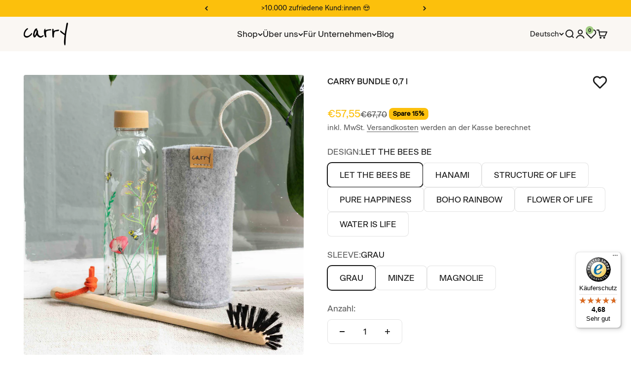

--- FILE ---
content_type: text/html; charset=utf-8
request_url: https://carrybottles.com/collections/bundles/products/besteller-bundle
body_size: 48091
content:
<!doctype html>

<html lang="de" dir="ltr">
  
  <head>
    <meta charset="utf-8">
    <meta name="viewport" content="width=device-width, initial-scale=1.0, height=device-height, minimum-scale=1.0, maximum-scale=1.0">
    <meta name="theme-color" content="#faf7f3">

    <style>
        @font-face {
          font-family: 'BeausiteClassic';
          src: url('https://cdn.shopify.com/s/files/1/0251/1074/1070/files/BeausiteClassicWeb-Regular_926c91da-9e44-40ba-809f-ad12a6d62e72.woff?v=1706266546') format('woff');
          font-weight: 400;
          font-style: normal;
         }

       @font-face {
          font-family: 'BeausiteClassic Medium';
          src: url('https://cdn.shopify.com/s/files/1/0251/1074/1070/files/BeausiteClassicWeb-Medium_b054fda0-88d2-4da4-a965-5867a4f222a4.woff?v=1706266782') format('woff');
          font-weight: 500;
          font-style: normal;
        }

      @font-face {
        font-family: 'BeausiteClassic Bold';
        src: url('https://cdn.shopify.com/s/files/1/0251/1074/1070/files/BeausiteClassicWeb-Bold_602e8d5f-4680-451e-a10d-ba09ad4eca8f.woff?v=1706266833') format('woff');
        font-weight: 700;
        font-style: normal;
        }


      p, span, a,body, div, section{
        font-family: 'BeausiteClassic' !important;
        font-weight: 400;
      }
      h1, h2, h3{
        font-family: 'BeausiteClassic Medium' !important;
      }
      .button{
        font-weight: 400 !important;
      }
    </style>

    <title>CARRY BUNDLE 0,7 l</title><meta name="description" content="Mit unserem Bundle bestehenden aus deinem liebsten CARRY-Design, Sleeve und unserer CARRY Brush sparst du 15%!"><link rel="canonical" href="https://carrybottles.com/products/besteller-bundle"><link rel="shortcut icon" href="//carrybottles.com/cdn/shop/files/CARRY_favicon_black_square_180x180_54fa706f-c38b-4fea-8e16-d9364065fd0b.png?v=1722507956&width=96">
      <link rel="apple-touch-icon" href="//carrybottles.com/cdn/shop/files/CARRY_favicon_black_square_180x180_54fa706f-c38b-4fea-8e16-d9364065fd0b.png?v=1722507956&width=180"><link rel="preconnect" href="https://cdn.shopify.com">
    <link rel="preconnect" href="https://fonts.shopifycdn.com" crossorigin>
    <link rel="dns-prefetch" href="https://productreviews.shopifycdn.com"><link rel="preload" href="//carrybottles.com/cdn/fonts/dm_sans/dmsans_n4.ec80bd4dd7e1a334c969c265873491ae56018d72.woff2" as="font" type="font/woff2" crossorigin><link rel="preload" href="//carrybottles.com/cdn/fonts/dm_sans/dmsans_n4.ec80bd4dd7e1a334c969c265873491ae56018d72.woff2" as="font" type="font/woff2" crossorigin><meta property="og:type" content="product">
  <meta property="og:title" content="CARRY BUNDLE 0,7 l">
  <meta property="product:price:amount" content="57,55">
  <meta property="product:price:currency" content="EUR"><meta property="og:image" content="http://carrybottles.com/cdn/shop/files/Carrybottle_bundle_mood-09499_2_3c5e4bb2-392c-43f3-9560-306402b6fbc4.jpg?v=1730797624&width=2048">
  <meta property="og:image:secure_url" content="https://carrybottles.com/cdn/shop/files/Carrybottle_bundle_mood-09499_2_3c5e4bb2-392c-43f3-9560-306402b6fbc4.jpg?v=1730797624&width=2048">
  <meta property="og:image:width" content="3102">
  <meta property="og:image:height" content="3102"><meta property="og:description" content="Mit unserem Bundle bestehenden aus deinem liebsten CARRY-Design, Sleeve und unserer CARRY Brush sparst du 15%!"><meta property="og:url" content="https://carrybottles.com/products/besteller-bundle">
<meta property="og:site_name" content="CARRY Bottles"><meta name="twitter:card" content="summary"><meta name="twitter:title" content="CARRY BUNDLE 0,7 l">
  <meta name="twitter:description" content="Mit unserem Bundle bestehenden aus deinem liebsten CARRY-Design, Sleeve und unserer CARRY Brush sparst du 15%!"><meta name="twitter:image" content="https://carrybottles.com/cdn/shop/files/Carrybottle_bundle_mood-09499_2_3c5e4bb2-392c-43f3-9560-306402b6fbc4.jpg?crop=center&height=1200&v=1730797624&width=1200">
  <meta name="twitter:image:alt" content=""><script async crossorigin fetchpriority="high" src="/cdn/shopifycloud/importmap-polyfill/es-modules-shim.2.4.0.js"></script>
<script type="application/ld+json">{"@context":"http:\/\/schema.org\/","@id":"\/products\/besteller-bundle#product","@type":"ProductGroup","brand":{"@type":"Brand","name":"CARRY Bottles"},"category":"","description":"Mit unserem Bundle bestehenden aus deinem liebsten CARRY-Design, Sleeve und unserer CARRY Brush sparst du 15%!","hasVariant":[{"@id":"\/products\/besteller-bundle?variant=44774719226124#variant","@type":"Product","image":"https:\/\/carrybottles.com\/cdn\/shop\/files\/Carrybottle_bundle_mood-09499_2_3c5e4bb2-392c-43f3-9560-306402b6fbc4.jpg?v=1730797624\u0026width=1920","name":"CARRY BUNDLE 0,7 l - LET THE BEES BE \/ GRAU","offers":{"@id":"\/products\/besteller-bundle?variant=44774719226124#offer","@type":"Offer","availability":"http:\/\/schema.org\/InStock","price":"57.55","priceCurrency":"EUR","url":"https:\/\/carrybottles.com\/products\/besteller-bundle?variant=44774719226124"},"sku":"10511201109-0801"},{"@id":"\/products\/besteller-bundle?variant=44774719291660#variant","@type":"Product","image":"https:\/\/carrybottles.com\/cdn\/shop\/files\/Letthebeesbeeminze.jpg?v=1717156822\u0026width=1920","name":"CARRY BUNDLE 0,7 l - LET THE BEES BE \/ MINZE","offers":{"@id":"\/products\/besteller-bundle?variant=44774719291660#offer","@type":"Offer","availability":"http:\/\/schema.org\/InStock","price":"57.55","priceCurrency":"EUR","url":"https:\/\/carrybottles.com\/products\/besteller-bundle?variant=44774719291660"},"sku":"10511201109-0802"},{"@id":"\/products\/besteller-bundle?variant=44774719324428#variant","@type":"Product","image":"https:\/\/carrybottles.com\/cdn\/shop\/files\/Letthebeesbeemagnolie.jpg?v=1717156822\u0026width=1920","name":"CARRY BUNDLE 0,7 l - LET THE BEES BE \/ MAGNOLIE","offers":{"@id":"\/products\/besteller-bundle?variant=44774719324428#offer","@type":"Offer","availability":"http:\/\/schema.org\/InStock","price":"57.55","priceCurrency":"EUR","url":"https:\/\/carrybottles.com\/products\/besteller-bundle?variant=44774719324428"},"sku":"10511201109-0803"},{"@id":"\/products\/besteller-bundle?variant=32437442773070#variant","@type":"Product","image":"https:\/\/carrybottles.com\/cdn\/shop\/products\/Hanami_grau_f56adf3f-10b2-4cf7-9599-dcc260bb62e8.jpg?v=1717156822\u0026width=1920","name":"CARRY BUNDLE 0,7 l - HANAMI \/ GRAU","offers":{"@id":"\/products\/besteller-bundle?variant=32437442773070#offer","@type":"Offer","availability":"http:\/\/schema.org\/InStock","price":"57.55","priceCurrency":"EUR","url":"https:\/\/carrybottles.com\/products\/besteller-bundle?variant=32437442773070"},"sku":"10511201109-0201"},{"@id":"\/products\/besteller-bundle?variant=32437442838606#variant","@type":"Product","image":"https:\/\/carrybottles.com\/cdn\/shop\/products\/Hanami_minze.jpg?v=1717156822\u0026width=1920","name":"CARRY BUNDLE 0,7 l - HANAMI \/ MINZE","offers":{"@id":"\/products\/besteller-bundle?variant=32437442838606#offer","@type":"Offer","availability":"http:\/\/schema.org\/InStock","price":"57.55","priceCurrency":"EUR","url":"https:\/\/carrybottles.com\/products\/besteller-bundle?variant=32437442838606"},"sku":"10511201109-0202"},{"@id":"\/products\/besteller-bundle?variant=32437442871374#variant","@type":"Product","image":"https:\/\/carrybottles.com\/cdn\/shop\/products\/Hanami_magnolie_838774fd-5db2-4aa9-953e-5cb537259b78.jpg?v=1717156822\u0026width=1920","name":"CARRY BUNDLE 0,7 l - HANAMI \/ MAGNOLIE","offers":{"@id":"\/products\/besteller-bundle?variant=32437442871374#offer","@type":"Offer","availability":"http:\/\/schema.org\/InStock","price":"57.55","priceCurrency":"EUR","url":"https:\/\/carrybottles.com\/products\/besteller-bundle?variant=32437442871374"},"sku":"10511201109-0203"},{"@id":"\/products\/besteller-bundle?variant=32437442609230#variant","@type":"Product","image":"https:\/\/carrybottles.com\/cdn\/shop\/products\/Structure_of_life_grau.jpg?v=1717156822\u0026width=1920","name":"CARRY BUNDLE 0,7 l - STRUCTURE OF LIFE \/ GRAU","offers":{"@id":"\/products\/besteller-bundle?variant=32437442609230#offer","@type":"Offer","availability":"http:\/\/schema.org\/InStock","price":"57.55","priceCurrency":"EUR","url":"https:\/\/carrybottles.com\/products\/besteller-bundle?variant=32437442609230"},"sku":"10511201109-0101"},{"@id":"\/products\/besteller-bundle?variant=32437442674766#variant","@type":"Product","image":"https:\/\/carrybottles.com\/cdn\/shop\/products\/Structure_of_life_minze.jpg?v=1717156822\u0026width=1920","name":"CARRY BUNDLE 0,7 l - STRUCTURE OF LIFE \/ MINZE","offers":{"@id":"\/products\/besteller-bundle?variant=32437442674766#offer","@type":"Offer","availability":"http:\/\/schema.org\/InStock","price":"57.55","priceCurrency":"EUR","url":"https:\/\/carrybottles.com\/products\/besteller-bundle?variant=32437442674766"},"sku":"10511201109-0102"},{"@id":"\/products\/besteller-bundle?variant=32437442707534#variant","@type":"Product","image":"https:\/\/carrybottles.com\/cdn\/shop\/products\/Structure_of_life_magnolie.jpg?v=1717156822\u0026width=1920","name":"CARRY BUNDLE 0,7 l - STRUCTURE OF LIFE \/ MAGNOLIE","offers":{"@id":"\/products\/besteller-bundle?variant=32437442707534#offer","@type":"Offer","availability":"http:\/\/schema.org\/InStock","price":"57.55","priceCurrency":"EUR","url":"https:\/\/carrybottles.com\/products\/besteller-bundle?variant=32437442707534"},"sku":"10511201109-0103"},{"@id":"\/products\/besteller-bundle?variant=32437442936910#variant","@type":"Product","image":"https:\/\/carrybottles.com\/cdn\/shop\/products\/Pure_Happiness_grau.jpg?v=1717156820\u0026width=1920","name":"CARRY BUNDLE 0,7 l - PURE HAPPINESS \/ GRAU","offers":{"@id":"\/products\/besteller-bundle?variant=32437442936910#offer","@type":"Offer","availability":"http:\/\/schema.org\/InStock","price":"57.55","priceCurrency":"EUR","url":"https:\/\/carrybottles.com\/products\/besteller-bundle?variant=32437442936910"},"sku":"10511201109-0301"},{"@id":"\/products\/besteller-bundle?variant=32437443002446#variant","@type":"Product","image":"https:\/\/carrybottles.com\/cdn\/shop\/products\/Pure_Happiness_minze.jpg?v=1717156820\u0026width=1920","name":"CARRY BUNDLE 0,7 l - PURE HAPPINESS \/ MINZE","offers":{"@id":"\/products\/besteller-bundle?variant=32437443002446#offer","@type":"Offer","availability":"http:\/\/schema.org\/InStock","price":"57.55","priceCurrency":"EUR","url":"https:\/\/carrybottles.com\/products\/besteller-bundle?variant=32437443002446"},"sku":"10511201109-0302"},{"@id":"\/products\/besteller-bundle?variant=32437443035214#variant","@type":"Product","image":"https:\/\/carrybottles.com\/cdn\/shop\/products\/Pure_Happiness_magnolie.jpg?v=1717156822\u0026width=1920","name":"CARRY BUNDLE 0,7 l - PURE HAPPINESS \/ MAGNOLIE","offers":{"@id":"\/products\/besteller-bundle?variant=32437443035214#offer","@type":"Offer","availability":"http:\/\/schema.org\/InStock","price":"57.55","priceCurrency":"EUR","url":"https:\/\/carrybottles.com\/products\/besteller-bundle?variant=32437443035214"},"sku":"10511201109-0303"},{"@id":"\/products\/besteller-bundle?variant=44774966952204#variant","@type":"Product","image":"https:\/\/carrybottles.com\/cdn\/shop\/files\/BohoRainbow_grau.jpg?v=1717156820\u0026width=1920","name":"CARRY BUNDLE 0,7 l - BOHO RAINBOW \/ GRAU","offers":{"@id":"\/products\/besteller-bundle?variant=44774966952204#offer","@type":"Offer","availability":"http:\/\/schema.org\/InStock","price":"57.55","priceCurrency":"EUR","url":"https:\/\/carrybottles.com\/products\/besteller-bundle?variant=44774966952204"},"sku":"10541201109-0701"},{"@id":"\/products\/besteller-bundle?variant=44774967017740#variant","@type":"Product","image":"https:\/\/carrybottles.com\/cdn\/shop\/files\/BohoRainbow_minze.jpg?v=1717156820\u0026width=1920","name":"CARRY BUNDLE 0,7 l - BOHO RAINBOW \/ MINZE","offers":{"@id":"\/products\/besteller-bundle?variant=44774967017740#offer","@type":"Offer","availability":"http:\/\/schema.org\/InStock","price":"57.55","priceCurrency":"EUR","url":"https:\/\/carrybottles.com\/products\/besteller-bundle?variant=44774967017740"},"sku":"10541201109-0702"},{"@id":"\/products\/besteller-bundle?variant=44774967050508#variant","@type":"Product","image":"https:\/\/carrybottles.com\/cdn\/shop\/files\/BohoRainbow_magnolie.jpg?v=1717156820\u0026width=1920","name":"CARRY BUNDLE 0,7 l - BOHO RAINBOW \/ MAGNOLIE","offers":{"@id":"\/products\/besteller-bundle?variant=44774967050508#offer","@type":"Offer","availability":"http:\/\/schema.org\/InStock","price":"57.55","priceCurrency":"EUR","url":"https:\/\/carrybottles.com\/products\/besteller-bundle?variant=44774967050508"},"sku":"10541201109-0703"},{"@id":"\/products\/besteller-bundle?variant=32437443100750#variant","@type":"Product","image":"https:\/\/carrybottles.com\/cdn\/shop\/products\/Flower_Of_Life_grau_cbb13f99-3c86-4f67-b7e1-a0d2a6ba82ec.jpg?v=1717156820\u0026width=1920","name":"CARRY BUNDLE 0,7 l - FLOWER OF LIFE \/ GRAU","offers":{"@id":"\/products\/besteller-bundle?variant=32437443100750#offer","@type":"Offer","availability":"http:\/\/schema.org\/InStock","price":"57.55","priceCurrency":"EUR","url":"https:\/\/carrybottles.com\/products\/besteller-bundle?variant=32437443100750"},"sku":"10511201109-0401"},{"@id":"\/products\/besteller-bundle?variant=32437443166286#variant","@type":"Product","image":"https:\/\/carrybottles.com\/cdn\/shop\/products\/Flower_Of_Life_minze.jpg?v=1717156820\u0026width=1920","name":"CARRY BUNDLE 0,7 l - FLOWER OF LIFE \/ MINZE","offers":{"@id":"\/products\/besteller-bundle?variant=32437443166286#offer","@type":"Offer","availability":"http:\/\/schema.org\/InStock","price":"57.55","priceCurrency":"EUR","url":"https:\/\/carrybottles.com\/products\/besteller-bundle?variant=32437443166286"},"sku":"10511201109-0402"},{"@id":"\/products\/besteller-bundle?variant=32437443199054#variant","@type":"Product","image":"https:\/\/carrybottles.com\/cdn\/shop\/products\/Flower_Of_Life_magnolie_3232c8c7-c256-4024-ab34-f1a472703cd7.jpg?v=1717156820\u0026width=1920","name":"CARRY BUNDLE 0,7 l - FLOWER OF LIFE \/ MAGNOLIE","offers":{"@id":"\/products\/besteller-bundle?variant=32437443199054#offer","@type":"Offer","availability":"http:\/\/schema.org\/InStock","price":"57.55","priceCurrency":"EUR","url":"https:\/\/carrybottles.com\/products\/besteller-bundle?variant=32437443199054"},"sku":"10511201109-0403"},{"@id":"\/products\/besteller-bundle?variant=32437443264590#variant","@type":"Product","image":"https:\/\/carrybottles.com\/cdn\/shop\/products\/Water_is_ife_grau.jpg?v=1717156820\u0026width=1920","name":"CARRY BUNDLE 0,7 l - WATER IS LIFE \/ GRAU","offers":{"@id":"\/products\/besteller-bundle?variant=32437443264590#offer","@type":"Offer","availability":"http:\/\/schema.org\/InStock","price":"57.55","priceCurrency":"EUR","url":"https:\/\/carrybottles.com\/products\/besteller-bundle?variant=32437443264590"},"sku":"10511201109-0501"},{"@id":"\/products\/besteller-bundle?variant=32437443330126#variant","@type":"Product","image":"https:\/\/carrybottles.com\/cdn\/shop\/products\/Water_is_ife_minze.jpg?v=1717156820\u0026width=1920","name":"CARRY BUNDLE 0,7 l - WATER IS LIFE \/ MINZE","offers":{"@id":"\/products\/besteller-bundle?variant=32437443330126#offer","@type":"Offer","availability":"http:\/\/schema.org\/InStock","price":"57.55","priceCurrency":"EUR","url":"https:\/\/carrybottles.com\/products\/besteller-bundle?variant=32437443330126"},"sku":"10511201109-0502"},{"@id":"\/products\/besteller-bundle?variant=32437443362894#variant","@type":"Product","image":"https:\/\/carrybottles.com\/cdn\/shop\/products\/Water_is_ife_magnolie.jpg?v=1717156820\u0026width=1920","name":"CARRY BUNDLE 0,7 l - WATER IS LIFE \/ MAGNOLIE","offers":{"@id":"\/products\/besteller-bundle?variant=32437443362894#offer","@type":"Offer","availability":"http:\/\/schema.org\/InStock","price":"57.55","priceCurrency":"EUR","url":"https:\/\/carrybottles.com\/products\/besteller-bundle?variant=32437443362894"},"sku":"10511201109-0503"}],"name":"CARRY BUNDLE 0,7 l","productGroupID":"4779502272590","url":"https:\/\/carrybottles.com\/products\/besteller-bundle"}</script><script type="application/ld+json">
  {
    "@context": "https://schema.org",
    "@type": "BreadcrumbList",
    "itemListElement": [{
        "@type": "ListItem",
        "position": 1,
        "name": "Home",
        "item": "https://carrybottles.com"
      },{
            "@type": "ListItem",
            "position": 2,
            "name": "Bundles",
            "item": "https://carrybottles.com/collections/bundles"
          }, {
            "@type": "ListItem",
            "position": 3,
            "name": "CARRY BUNDLE 0,7 l",
            "item": "https://carrybottles.com/products/besteller-bundle"
          }]
  }
</script><style>/* Typography (heading) */
  @font-face {
  font-family: "DM Sans";
  font-weight: 400;
  font-style: normal;
  font-display: fallback;
  src: url("//carrybottles.com/cdn/fonts/dm_sans/dmsans_n4.ec80bd4dd7e1a334c969c265873491ae56018d72.woff2") format("woff2"),
       url("//carrybottles.com/cdn/fonts/dm_sans/dmsans_n4.87bdd914d8a61247b911147ae68e754d695c58a6.woff") format("woff");
}

@font-face {
  font-family: "DM Sans";
  font-weight: 400;
  font-style: italic;
  font-display: fallback;
  src: url("//carrybottles.com/cdn/fonts/dm_sans/dmsans_i4.b8fe05e69ee95d5a53155c346957d8cbf5081c1a.woff2") format("woff2"),
       url("//carrybottles.com/cdn/fonts/dm_sans/dmsans_i4.403fe28ee2ea63e142575c0aa47684d65f8c23a0.woff") format("woff");
}

/* Typography (body) */
  @font-face {
  font-family: "DM Sans";
  font-weight: 400;
  font-style: normal;
  font-display: fallback;
  src: url("//carrybottles.com/cdn/fonts/dm_sans/dmsans_n4.ec80bd4dd7e1a334c969c265873491ae56018d72.woff2") format("woff2"),
       url("//carrybottles.com/cdn/fonts/dm_sans/dmsans_n4.87bdd914d8a61247b911147ae68e754d695c58a6.woff") format("woff");
}

@font-face {
  font-family: "DM Sans";
  font-weight: 400;
  font-style: italic;
  font-display: fallback;
  src: url("//carrybottles.com/cdn/fonts/dm_sans/dmsans_i4.b8fe05e69ee95d5a53155c346957d8cbf5081c1a.woff2") format("woff2"),
       url("//carrybottles.com/cdn/fonts/dm_sans/dmsans_i4.403fe28ee2ea63e142575c0aa47684d65f8c23a0.woff") format("woff");
}

@font-face {
  font-family: "DM Sans";
  font-weight: 700;
  font-style: normal;
  font-display: fallback;
  src: url("//carrybottles.com/cdn/fonts/dm_sans/dmsans_n7.97e21d81502002291ea1de8aefb79170c6946ce5.woff2") format("woff2"),
       url("//carrybottles.com/cdn/fonts/dm_sans/dmsans_n7.af5c214f5116410ca1d53a2090665620e78e2e1b.woff") format("woff");
}

@font-face {
  font-family: "DM Sans";
  font-weight: 700;
  font-style: italic;
  font-display: fallback;
  src: url("//carrybottles.com/cdn/fonts/dm_sans/dmsans_i7.52b57f7d7342eb7255084623d98ab83fd96e7f9b.woff2") format("woff2"),
       url("//carrybottles.com/cdn/fonts/dm_sans/dmsans_i7.d5e14ef18a1d4a8ce78a4187580b4eb1759c2eda.woff") format("woff");
}

:root {
    /**
     * ---------------------------------------------------------------------
     * SPACING VARIABLES
     *
     * We are using a spacing inspired from frameworks like Tailwind CSS.
     * ---------------------------------------------------------------------
     */
    --spacing-0-5: 0.125rem; /* 2px */
    --spacing-1: 0.25rem; /* 4px */
    --spacing-1-5: 0.375rem; /* 6px */
    --spacing-2: 0.5rem; /* 8px */
    --spacing-2-5: 0.625rem; /* 10px */
    --spacing-3: 0.75rem; /* 12px */
    --spacing-3-5: 0.875rem; /* 14px */
    --spacing-4: 1rem; /* 16px */
    --spacing-4-5: 1.125rem; /* 18px */
    --spacing-5: 1.25rem; /* 20px */
    --spacing-5-5: 1.375rem; /* 22px */
    --spacing-6: 1.5rem; /* 24px */
    --spacing-6-5: 1.625rem; /* 26px */
    --spacing-7: 1.75rem; /* 28px */
    --spacing-7-5: 1.875rem; /* 30px */
    --spacing-8: 2rem; /* 32px */
    --spacing-8-5: 2.125rem; /* 34px */
    --spacing-9: 2.25rem; /* 36px */
    --spacing-9-5: 2.375rem; /* 38px */
    --spacing-10: 2.5rem; /* 40px */
    --spacing-11: 2.75rem; /* 44px */
    --spacing-12: 3rem; /* 48px */
    --spacing-14: 3.5rem; /* 56px */
    --spacing-16: 4rem; /* 64px */
    --spacing-18: 4.5rem; /* 72px */
    --spacing-20: 5rem; /* 80px */
    --spacing-24: 6rem; /* 96px */
    --spacing-28: 7rem; /* 112px */
    --spacing-32: 8rem; /* 128px */
    --spacing-36: 9rem; /* 144px */
    --spacing-40: 10rem; /* 160px */
    --spacing-44: 11rem; /* 176px */
    --spacing-48: 12rem; /* 192px */
    --spacing-52: 13rem; /* 208px */
    --spacing-56: 14rem; /* 224px */
    --spacing-60: 15rem; /* 240px */
    --spacing-64: 16rem; /* 256px */
    --spacing-72: 18rem; /* 288px */
    --spacing-80: 20rem; /* 320px */
    --spacing-96: 24rem; /* 384px */

    /* Container */
    --container-max-width: 1500px;
    --container-narrow-max-width: 1250px;
    --container-gutter: var(--spacing-5);
    --section-outer-spacing-block: var(--spacing-14);
    --section-inner-max-spacing-block: var(--spacing-12);
    --section-inner-spacing-inline: var(--container-gutter);
    --section-stack-spacing-block: var(--spacing-10);

    /* Grid gutter */
    --grid-gutter: var(--spacing-5);

    /* Product list settings */
    --product-list-row-gap: var(--spacing-8);
    --product-list-column-gap: var(--grid-gutter);

    /* Form settings */
    --input-gap: var(--spacing-2);
    --input-height: 2.625rem;
    --input-padding-inline: var(--spacing-4);

    /* Other sizes */
    --sticky-area-height: calc(var(--sticky-announcement-bar-enabled, 0) * var(--announcement-bar-height, 0px) + var(--sticky-header-enabled, 0) * var(--header-height, 0px));

    /* RTL support */
    --transform-logical-flip: 1;
    --transform-origin-start: left;
    --transform-origin-end: right;

    /**
     * ---------------------------------------------------------------------
     * TYPOGRAPHY
     * ---------------------------------------------------------------------
     */

    /* Font properties */
    --heading-font-family: "DM Sans", sans-serif;
    --heading-font-weight: 400;
    --heading-font-style: normal;
    --heading-text-transform: normal;
    --heading-letter-spacing: 0.0em;
    --text-font-family: "DM Sans", sans-serif;
    --text-font-weight: 400;
    --text-font-style: normal;
    --text-letter-spacing: 0.0em;

    /* Font sizes */
    --text-h0: 3rem;
    --text-h1: 2.5rem;
    --text-h2: 2rem;
    --text-h3: 1.5rem;
    --text-h4: 1.375rem;
    --text-h5: 1.125rem;
    --text-h6: 1rem;
    --text-xs: 0.75rem;
    --text-sm: 0.8125rem;
    --text-base: 0.9375rem;
    --text-lg: 1.1875rem;

    /**
     * ---------------------------------------------------------------------
     * COLORS
     * ---------------------------------------------------------------------
     */

    /* Color settings */--accent: 161 204 130;
    --text-primary: 26 26 26;
    --background-primary: 255 255 255;
    --dialog-background: 255 255 255;
    --border-color: var(--text-color, var(--text-primary)) / 0.12;

    /* Button colors */
    --button-background-primary: 161 204 130;
    --button-text-primary: 26 26 26;
    --button-background-secondary: 252 192 12;
    --button-text-secondary: 26 26 26;

    /* Status colors */
    --success-background: 244 249 240;
    --success-text: 161 204 130;
    --warning-background: 255 247 226;
    --warning-text: 252 192 12;
    --error-background: 254 231 231;
    --error-text: 248 58 58;

    /* Product colors */
    --on-sale-text: 252 192 12;
    --on-sale-badge-background: 252 192 12;
    --on-sale-badge-text: 0 0 0;
    --sold-out-badge-background: 26 26 26;
    --sold-out-badge-text: 255 255 255;
    --primary-badge-background: 161 204 130;
    --primary-badge-text: 0 0 0;
    --star-color: 252 192 12;
    --product-card-background: 255 255 255;
    --product-card-text: 26 26 26;

    /* Header colors */
    --header-background: 250 247 243;
    --header-text: 26 26 26;

    /* Footer colors */
    --footer-background: 250 247 243;
    --footer-text: 26 26 26;

    /* Rounded variables (used for border radius) */
    --rounded-xs: 0.25rem;
    --rounded-sm: 0.125rem;
    --rounded: 0.25rem;
    --rounded-lg: 0.5rem;
    --rounded-full: 9999px;

    --rounded-button: 0.5rem;
    --rounded-input: 0.375rem;

    /* Box shadow */
    --shadow-sm: 0 2px 8px rgb(var(--text-primary) / 0.0);
    --shadow: 0 5px 15px rgb(var(--text-primary) / 0.0);
    --shadow-md: 0 5px 30px rgb(var(--text-primary) / 0.0);
    --shadow-block: 0px 18px 50px rgb(var(--text-primary) / 0.0);

    /**
     * ---------------------------------------------------------------------
     * OTHER
     * ---------------------------------------------------------------------
     */

    --cursor-close-svg-url: url(//carrybottles.com/cdn/shop/t/28/assets/cursor-close.svg?v=147174565022153725511721030289);
    --cursor-zoom-in-svg-url: url(//carrybottles.com/cdn/shop/t/28/assets/cursor-zoom-in.svg?v=154953035094101115921721030289);
    --cursor-zoom-out-svg-url: url(//carrybottles.com/cdn/shop/t/28/assets/cursor-zoom-out.svg?v=16155520337305705181721030289);
    --checkmark-svg-url: url(//carrybottles.com/cdn/shop/t/28/assets/checkmark.svg?v=90515812459792003691721030289);
  }

  [dir="rtl"]:root {
    /* RTL support */
    --transform-logical-flip: -1;
    --transform-origin-start: right;
    --transform-origin-end: left;
  }

  @media screen and (min-width: 700px) {
    :root {
      /* Typography (font size) */
      --text-h0: 4rem;
      --text-h1: 3rem;
      --text-h2: 2.5rem;
      --text-h3: 2rem;
      --text-h4: 1.625rem;
      --text-h5: 1.25rem;
      --text-h6: 1.125rem;

      --text-xs: 0.8125rem;
      --text-sm: 0.9375rem;
      --text-base: 1.0625rem;
      --text-lg: 1.3125rem;

      /* Spacing */
      --container-gutter: 2rem;
      --section-outer-spacing-block: var(--spacing-20);
      --section-inner-max-spacing-block: var(--spacing-14);
      --section-inner-spacing-inline: var(--spacing-10);
      --section-stack-spacing-block: var(--spacing-12);

      /* Grid gutter */
      --grid-gutter: var(--spacing-6);

      /* Product list settings */
      --product-list-row-gap: var(--spacing-12);

      /* Form settings */
      --input-gap: 1rem;
      --input-height: 3.125rem;
      --input-padding-inline: var(--spacing-5);
    }
  }

  @media screen and (min-width: 1000px) {
    :root {
      /* Spacing settings */
      --container-gutter: var(--spacing-12);
      --section-outer-spacing-block: var(--spacing-20);
      --section-inner-max-spacing-block: var(--spacing-18);
      --section-inner-spacing-inline: var(--spacing-14);
      --section-stack-spacing-block: var(--spacing-12);
    }
  }

  @media screen and (min-width: 1150px) {
    :root {
      /* Spacing settings */
      --container-gutter: var(--spacing-12);
      --section-outer-spacing-block: var(--spacing-24);
      --section-inner-max-spacing-block: var(--spacing-18);
      --section-inner-spacing-inline: var(--spacing-14);
      --section-stack-spacing-block: var(--spacing-12);
    }
  }

  @media screen and (min-width: 1400px) {
    :root {
      /* Typography (font size) */
      --text-h0: 5rem;
      --text-h1: 3.75rem;
      --text-h2: 3rem;
      --text-h3: 2.25rem;
      --text-h4: 2rem;
      --text-h5: 1.5rem;
      --text-h6: 1.25rem;

      --section-outer-spacing-block: var(--spacing-28);
      --section-inner-max-spacing-block: var(--spacing-20);
      --section-inner-spacing-inline: var(--spacing-16);
    }
  }

  @media screen and (min-width: 1600px) {
    :root {
      --section-outer-spacing-block: var(--spacing-32);
      --section-inner-max-spacing-block: var(--spacing-24);
      --section-inner-spacing-inline: var(--spacing-18);
    }
  }

  /**
   * ---------------------------------------------------------------------
   * LIQUID DEPENDANT CSS
   *
   * Our main CSS is Liquid free, but some very specific features depend on
   * theme settings, so we have them here
   * ---------------------------------------------------------------------
   */@media screen and (pointer: fine) {
        .button:not([disabled]):hover, .btn:not([disabled]):hover, .shopify-payment-button__button--unbranded:not([disabled]):hover {
          --button-background-opacity: 0.85;
        }

        .button--subdued:not([disabled]):hover {
          --button-background: var(--text-color) / .05 !important;
        }
      }</style><script>
  // This allows to expose several variables to the global scope, to be used in scripts
  window.themeVariables = {
    settings: {
      showPageTransition: true,
      reduceDrawerAnimation: false,
      reduceMenuAnimation: false,
      headingApparition: "split_fade",
      pageType: "product",
      moneyFormat: "€{{amount_with_comma_separator}}",
      moneyWithCurrencyFormat: "€{{amount_with_comma_separator}} EUR",
      currencyCodeEnabled: false,
      cartType: "drawer",
      showDiscount: true,
      discountMode: "percentage",
      pageBackground: "#ffffff",
      textColor: "#1a1a1a"
    },

    strings: {
      accessibilityClose: "Schließen",
      accessibilityNext: "Vor",
      accessibilityPrevious: "Zurück",
      closeGallery: "Galerie schließen",
      zoomGallery: "Bild vergrößern",
      errorGallery: "Bild kann nicht geladen werden",
      searchNoResults: "Keine Treffer",
      addOrderNote: "Bestellhinweis hinzufügen",
      editOrderNote: "Bestellhinweis bearbeiten",
      shippingEstimatorNoResults: "Tut uns leid, aber wir verschicken leider nicht an deine Adresse.",
      shippingEstimatorOneResult: "Für deine Adresse gibt es einen Versandtarif:",
      shippingEstimatorMultipleResults: "Für deine Adresse gibt es mehrere Versandtarife:",
      shippingEstimatorError: "Beim Berechnen der Versandkosten ist ein Fehler aufgetreten:"
    },

    breakpoints: {
      'sm': 'screen and (min-width: 700px)',
      'md': 'screen and (min-width: 1000px)',
      'lg': 'screen and (min-width: 1150px)',
      'xl': 'screen and (min-width: 1400px)',

      'sm-max': 'screen and (max-width: 699px)',
      'md-max': 'screen and (max-width: 999px)',
      'lg-max': 'screen and (max-width: 1149px)',
      'xl-max': 'screen and (max-width: 1399px)'
    }
  };window.addEventListener('DOMContentLoaded', () => {
      const isReloaded = (window.performance.navigation && window.performance.navigation.type === 1) || window.performance.getEntriesByType('navigation').map((nav) => nav.type).includes('reload');

      if ('animate' in document.documentElement && window.matchMedia('(prefers-reduced-motion: no-preference)').matches && document.referrer.includes(location.host) && !isReloaded) {
        document.body.animate({opacity: [0, 1]}, {duration: 115, fill: 'forwards'});
      }
    });

    window.addEventListener('pageshow', (event) => {
      document.body.classList.remove('page-transition');

      if (event.persisted) {
        document.body.animate({opacity: [0, 1]}, {duration: 0, fill: 'forwards'});
      }
    });// For detecting native share
  document.documentElement.classList.add(`native-share--${navigator.share ? 'enabled' : 'disabled'}`);// We save the product ID in local storage to be eventually used for recently viewed section
    try {
      const recentlyViewedProducts = new Set(JSON.parse(localStorage.getItem('theme:recently-viewed-products') || '[]'));

      recentlyViewedProducts.delete(4779502272590); // Delete first to re-move the product
      recentlyViewedProducts.add(4779502272590);

      localStorage.setItem('theme:recently-viewed-products', JSON.stringify(Array.from(recentlyViewedProducts.values()).reverse()));
    } catch (e) {
      // Safari in private mode does not allow setting item, we silently fail
    }</script><script>
      if (!(HTMLScriptElement.supports && HTMLScriptElement.supports('importmap'))) {
        const importMapPolyfill = document.createElement('script');
        importMapPolyfill.async = true;
        importMapPolyfill.src = "//carrybottles.com/cdn/shop/t/28/assets/es-module-shims.min.js?v=140375185335194536761721030256";

        document.head.appendChild(importMapPolyfill);
      }
    </script>

    <script type="importmap">{
        "imports": {
          "vendor": "//carrybottles.com/cdn/shop/t/28/assets/vendor.min.js?v=162910149792179071561721030256",
          "theme": "//carrybottles.com/cdn/shop/t/28/assets/theme.js?v=87323413275707429851721902413",
          "photoswipe": "//carrybottles.com/cdn/shop/t/28/assets/photoswipe.min.js?v=13374349288281597431721030256"
        }
      }
    </script>

    <script type="module" src="//carrybottles.com/cdn/shop/t/28/assets/vendor.min.js?v=162910149792179071561721030256"></script>
    <script type="module" src="//carrybottles.com/cdn/shop/t/28/assets/theme.js?v=87323413275707429851721902413"></script>
    <script src="//carrybottles.com/cdn/shop/t/28/assets/wishlist.js?v=5844888521320316261721903947" defer></script>

    <script>window.performance && window.performance.mark && window.performance.mark('shopify.content_for_header.start');</script><meta name="google-site-verification" content="ukqdg3krVYnXbYq31D6nsiNpaoWEhfWqrczlsbYnRck">
<meta name="google-site-verification" content="wjzZlMJTZk5gEsqj38dITRrYkLnAHGVdDC3IIrtyOZs">
<meta name="facebook-domain-verification" content="fhdjuvk1o3vtuxjzw2j2yuh2qiimt3">
<meta id="shopify-digital-wallet" name="shopify-digital-wallet" content="/25110741070/digital_wallets/dialog">
<meta name="shopify-checkout-api-token" content="65b1dfb9f60b2cfb36f343a3e1056b5f">
<meta id="in-context-paypal-metadata" data-shop-id="25110741070" data-venmo-supported="false" data-environment="production" data-locale="de_DE" data-paypal-v4="true" data-currency="EUR">
<link rel="alternate" hreflang="x-default" href="https://carrybottles.com/products/besteller-bundle">
<link rel="alternate" hreflang="de" href="https://carrybottles.com/products/besteller-bundle">
<link rel="alternate" hreflang="en" href="https://carrybottles.com/en/products/besteller-bundle">
<link rel="alternate" hreflang="fr" href="https://carrybottles.com/fr/products/besteller-bundle">
<link rel="alternate" type="application/json+oembed" href="https://carrybottles.com/products/besteller-bundle.oembed">
<script async="async" src="/checkouts/internal/preloads.js?locale=de-DE"></script>
<link rel="preconnect" href="https://shop.app" crossorigin="anonymous">
<script async="async" src="https://shop.app/checkouts/internal/preloads.js?locale=de-DE&shop_id=25110741070" crossorigin="anonymous"></script>
<script id="apple-pay-shop-capabilities" type="application/json">{"shopId":25110741070,"countryCode":"DE","currencyCode":"EUR","merchantCapabilities":["supports3DS"],"merchantId":"gid:\/\/shopify\/Shop\/25110741070","merchantName":"CARRY Bottles","requiredBillingContactFields":["postalAddress","email"],"requiredShippingContactFields":["postalAddress","email"],"shippingType":"shipping","supportedNetworks":["visa","maestro","masterCard","amex"],"total":{"type":"pending","label":"CARRY Bottles","amount":"1.00"},"shopifyPaymentsEnabled":true,"supportsSubscriptions":true}</script>
<script id="shopify-features" type="application/json">{"accessToken":"65b1dfb9f60b2cfb36f343a3e1056b5f","betas":["rich-media-storefront-analytics"],"domain":"carrybottles.com","predictiveSearch":true,"shopId":25110741070,"locale":"de"}</script>
<script>var Shopify = Shopify || {};
Shopify.shop = "vanato.myshopify.com";
Shopify.locale = "de";
Shopify.currency = {"active":"EUR","rate":"1.0"};
Shopify.country = "DE";
Shopify.theme = {"name":"Impact v5 aktuell version 6.0.1","id":170066346252,"schema_name":"Impact","schema_version":"6.0.1","theme_store_id":1190,"role":"main"};
Shopify.theme.handle = "null";
Shopify.theme.style = {"id":null,"handle":null};
Shopify.cdnHost = "carrybottles.com/cdn";
Shopify.routes = Shopify.routes || {};
Shopify.routes.root = "/";</script>
<script type="module">!function(o){(o.Shopify=o.Shopify||{}).modules=!0}(window);</script>
<script>!function(o){function n(){var o=[];function n(){o.push(Array.prototype.slice.apply(arguments))}return n.q=o,n}var t=o.Shopify=o.Shopify||{};t.loadFeatures=n(),t.autoloadFeatures=n()}(window);</script>
<script>
  window.ShopifyPay = window.ShopifyPay || {};
  window.ShopifyPay.apiHost = "shop.app\/pay";
  window.ShopifyPay.redirectState = null;
</script>
<script id="shop-js-analytics" type="application/json">{"pageType":"product"}</script>
<script defer="defer" async type="module" src="//carrybottles.com/cdn/shopifycloud/shop-js/modules/v2/client.init-shop-cart-sync_D96QZrIF.de.esm.js"></script>
<script defer="defer" async type="module" src="//carrybottles.com/cdn/shopifycloud/shop-js/modules/v2/chunk.common_SV6uigsF.esm.js"></script>
<script type="module">
  await import("//carrybottles.com/cdn/shopifycloud/shop-js/modules/v2/client.init-shop-cart-sync_D96QZrIF.de.esm.js");
await import("//carrybottles.com/cdn/shopifycloud/shop-js/modules/v2/chunk.common_SV6uigsF.esm.js");

  window.Shopify.SignInWithShop?.initShopCartSync?.({"fedCMEnabled":true,"windoidEnabled":true});

</script>
<script>
  window.Shopify = window.Shopify || {};
  if (!window.Shopify.featureAssets) window.Shopify.featureAssets = {};
  window.Shopify.featureAssets['shop-js'] = {"shop-cart-sync":["modules/v2/client.shop-cart-sync_D9v5EJ5H.de.esm.js","modules/v2/chunk.common_SV6uigsF.esm.js"],"init-fed-cm":["modules/v2/client.init-fed-cm_DlbV7VrN.de.esm.js","modules/v2/chunk.common_SV6uigsF.esm.js"],"shop-button":["modules/v2/client.shop-button_7yN-YEo8.de.esm.js","modules/v2/chunk.common_SV6uigsF.esm.js"],"shop-cash-offers":["modules/v2/client.shop-cash-offers_CZ39C1VE.de.esm.js","modules/v2/chunk.common_SV6uigsF.esm.js","modules/v2/chunk.modal_CqlMJe-n.esm.js"],"init-windoid":["modules/v2/client.init-windoid_CPAVU_59.de.esm.js","modules/v2/chunk.common_SV6uigsF.esm.js"],"init-shop-email-lookup-coordinator":["modules/v2/client.init-shop-email-lookup-coordinator_BE78sutm.de.esm.js","modules/v2/chunk.common_SV6uigsF.esm.js"],"shop-toast-manager":["modules/v2/client.shop-toast-manager_Dc8Kqo2D.de.esm.js","modules/v2/chunk.common_SV6uigsF.esm.js"],"shop-login-button":["modules/v2/client.shop-login-button_CdH6DD4B.de.esm.js","modules/v2/chunk.common_SV6uigsF.esm.js","modules/v2/chunk.modal_CqlMJe-n.esm.js"],"avatar":["modules/v2/client.avatar_BTnouDA3.de.esm.js"],"pay-button":["modules/v2/client.pay-button_BaMaWndh.de.esm.js","modules/v2/chunk.common_SV6uigsF.esm.js"],"init-shop-cart-sync":["modules/v2/client.init-shop-cart-sync_D96QZrIF.de.esm.js","modules/v2/chunk.common_SV6uigsF.esm.js"],"init-customer-accounts":["modules/v2/client.init-customer-accounts_DPOSv1Vm.de.esm.js","modules/v2/client.shop-login-button_CdH6DD4B.de.esm.js","modules/v2/chunk.common_SV6uigsF.esm.js","modules/v2/chunk.modal_CqlMJe-n.esm.js"],"init-shop-for-new-customer-accounts":["modules/v2/client.init-shop-for-new-customer-accounts_CQXgmjbo.de.esm.js","modules/v2/client.shop-login-button_CdH6DD4B.de.esm.js","modules/v2/chunk.common_SV6uigsF.esm.js","modules/v2/chunk.modal_CqlMJe-n.esm.js"],"init-customer-accounts-sign-up":["modules/v2/client.init-customer-accounts-sign-up_BxD8dlgd.de.esm.js","modules/v2/client.shop-login-button_CdH6DD4B.de.esm.js","modules/v2/chunk.common_SV6uigsF.esm.js","modules/v2/chunk.modal_CqlMJe-n.esm.js"],"checkout-modal":["modules/v2/client.checkout-modal_CKh-sfKU.de.esm.js","modules/v2/chunk.common_SV6uigsF.esm.js","modules/v2/chunk.modal_CqlMJe-n.esm.js"],"shop-follow-button":["modules/v2/client.shop-follow-button_CTvrvDxo.de.esm.js","modules/v2/chunk.common_SV6uigsF.esm.js","modules/v2/chunk.modal_CqlMJe-n.esm.js"],"lead-capture":["modules/v2/client.lead-capture_CuieyBjh.de.esm.js","modules/v2/chunk.common_SV6uigsF.esm.js","modules/v2/chunk.modal_CqlMJe-n.esm.js"],"shop-login":["modules/v2/client.shop-login_D_5Nijtq.de.esm.js","modules/v2/chunk.common_SV6uigsF.esm.js","modules/v2/chunk.modal_CqlMJe-n.esm.js"],"payment-terms":["modules/v2/client.payment-terms_B0kyqrWX.de.esm.js","modules/v2/chunk.common_SV6uigsF.esm.js","modules/v2/chunk.modal_CqlMJe-n.esm.js"]};
</script>
<script>(function() {
  var isLoaded = false;
  function asyncLoad() {
    if (isLoaded) return;
    isLoaded = true;
    var urls = ["https:\/\/tseish-app.connect.trustedshops.com\/esc.js?apiBaseUrl=aHR0cHM6Ly90c2Vpc2gtYXBwLmNvbm5lY3QudHJ1c3RlZHNob3BzLmNvbQ==\u0026instanceId=dmFuYXRvLm15c2hvcGlmeS5jb20=\u0026shop=vanato.myshopify.com"];
    for (var i = 0; i < urls.length; i++) {
      var s = document.createElement('script');
      s.type = 'text/javascript';
      s.async = true;
      s.src = urls[i];
      var x = document.getElementsByTagName('script')[0];
      x.parentNode.insertBefore(s, x);
    }
  };
  if(window.attachEvent) {
    window.attachEvent('onload', asyncLoad);
  } else {
    window.addEventListener('load', asyncLoad, false);
  }
})();</script>
<script id="__st">var __st={"a":25110741070,"offset":3600,"reqid":"125c71b2-5aaf-488b-b5f6-4c1e7b0d2d99-1768426593","pageurl":"carrybottles.com\/collections\/bundles\/products\/besteller-bundle","u":"41f620d7b5f5","p":"product","rtyp":"product","rid":4779502272590};</script>
<script>window.ShopifyPaypalV4VisibilityTracking = true;</script>
<script id="captcha-bootstrap">!function(){'use strict';const t='contact',e='account',n='new_comment',o=[[t,t],['blogs',n],['comments',n],[t,'customer']],c=[[e,'customer_login'],[e,'guest_login'],[e,'recover_customer_password'],[e,'create_customer']],r=t=>t.map((([t,e])=>`form[action*='/${t}']:not([data-nocaptcha='true']) input[name='form_type'][value='${e}']`)).join(','),a=t=>()=>t?[...document.querySelectorAll(t)].map((t=>t.form)):[];function s(){const t=[...o],e=r(t);return a(e)}const i='password',u='form_key',d=['recaptcha-v3-token','g-recaptcha-response','h-captcha-response',i],f=()=>{try{return window.sessionStorage}catch{return}},m='__shopify_v',_=t=>t.elements[u];function p(t,e,n=!1){try{const o=window.sessionStorage,c=JSON.parse(o.getItem(e)),{data:r}=function(t){const{data:e,action:n}=t;return t[m]||n?{data:e,action:n}:{data:t,action:n}}(c);for(const[e,n]of Object.entries(r))t.elements[e]&&(t.elements[e].value=n);n&&o.removeItem(e)}catch(o){console.error('form repopulation failed',{error:o})}}const l='form_type',E='cptcha';function T(t){t.dataset[E]=!0}const w=window,h=w.document,L='Shopify',v='ce_forms',y='captcha';let A=!1;((t,e)=>{const n=(g='f06e6c50-85a8-45c8-87d0-21a2b65856fe',I='https://cdn.shopify.com/shopifycloud/storefront-forms-hcaptcha/ce_storefront_forms_captcha_hcaptcha.v1.5.2.iife.js',D={infoText:'Durch hCaptcha geschützt',privacyText:'Datenschutz',termsText:'Allgemeine Geschäftsbedingungen'},(t,e,n)=>{const o=w[L][v],c=o.bindForm;if(c)return c(t,g,e,D).then(n);var r;o.q.push([[t,g,e,D],n]),r=I,A||(h.body.append(Object.assign(h.createElement('script'),{id:'captcha-provider',async:!0,src:r})),A=!0)});var g,I,D;w[L]=w[L]||{},w[L][v]=w[L][v]||{},w[L][v].q=[],w[L][y]=w[L][y]||{},w[L][y].protect=function(t,e){n(t,void 0,e),T(t)},Object.freeze(w[L][y]),function(t,e,n,w,h,L){const[v,y,A,g]=function(t,e,n){const i=e?o:[],u=t?c:[],d=[...i,...u],f=r(d),m=r(i),_=r(d.filter((([t,e])=>n.includes(e))));return[a(f),a(m),a(_),s()]}(w,h,L),I=t=>{const e=t.target;return e instanceof HTMLFormElement?e:e&&e.form},D=t=>v().includes(t);t.addEventListener('submit',(t=>{const e=I(t);if(!e)return;const n=D(e)&&!e.dataset.hcaptchaBound&&!e.dataset.recaptchaBound,o=_(e),c=g().includes(e)&&(!o||!o.value);(n||c)&&t.preventDefault(),c&&!n&&(function(t){try{if(!f())return;!function(t){const e=f();if(!e)return;const n=_(t);if(!n)return;const o=n.value;o&&e.removeItem(o)}(t);const e=Array.from(Array(32),(()=>Math.random().toString(36)[2])).join('');!function(t,e){_(t)||t.append(Object.assign(document.createElement('input'),{type:'hidden',name:u})),t.elements[u].value=e}(t,e),function(t,e){const n=f();if(!n)return;const o=[...t.querySelectorAll(`input[type='${i}']`)].map((({name:t})=>t)),c=[...d,...o],r={};for(const[a,s]of new FormData(t).entries())c.includes(a)||(r[a]=s);n.setItem(e,JSON.stringify({[m]:1,action:t.action,data:r}))}(t,e)}catch(e){console.error('failed to persist form',e)}}(e),e.submit())}));const S=(t,e)=>{t&&!t.dataset[E]&&(n(t,e.some((e=>e===t))),T(t))};for(const o of['focusin','change'])t.addEventListener(o,(t=>{const e=I(t);D(e)&&S(e,y())}));const B=e.get('form_key'),M=e.get(l),P=B&&M;t.addEventListener('DOMContentLoaded',(()=>{const t=y();if(P)for(const e of t)e.elements[l].value===M&&p(e,B);[...new Set([...A(),...v().filter((t=>'true'===t.dataset.shopifyCaptcha))])].forEach((e=>S(e,t)))}))}(h,new URLSearchParams(w.location.search),n,t,e,['guest_login'])})(!0,!0)}();</script>
<script integrity="sha256-4kQ18oKyAcykRKYeNunJcIwy7WH5gtpwJnB7kiuLZ1E=" data-source-attribution="shopify.loadfeatures" defer="defer" src="//carrybottles.com/cdn/shopifycloud/storefront/assets/storefront/load_feature-a0a9edcb.js" crossorigin="anonymous"></script>
<script crossorigin="anonymous" defer="defer" src="//carrybottles.com/cdn/shopifycloud/storefront/assets/shopify_pay/storefront-65b4c6d7.js?v=20250812"></script>
<script data-source-attribution="shopify.dynamic_checkout.dynamic.init">var Shopify=Shopify||{};Shopify.PaymentButton=Shopify.PaymentButton||{isStorefrontPortableWallets:!0,init:function(){window.Shopify.PaymentButton.init=function(){};var t=document.createElement("script");t.src="https://carrybottles.com/cdn/shopifycloud/portable-wallets/latest/portable-wallets.de.js",t.type="module",document.head.appendChild(t)}};
</script>
<script data-source-attribution="shopify.dynamic_checkout.buyer_consent">
  function portableWalletsHideBuyerConsent(e){var t=document.getElementById("shopify-buyer-consent"),n=document.getElementById("shopify-subscription-policy-button");t&&n&&(t.classList.add("hidden"),t.setAttribute("aria-hidden","true"),n.removeEventListener("click",e))}function portableWalletsShowBuyerConsent(e){var t=document.getElementById("shopify-buyer-consent"),n=document.getElementById("shopify-subscription-policy-button");t&&n&&(t.classList.remove("hidden"),t.removeAttribute("aria-hidden"),n.addEventListener("click",e))}window.Shopify?.PaymentButton&&(window.Shopify.PaymentButton.hideBuyerConsent=portableWalletsHideBuyerConsent,window.Shopify.PaymentButton.showBuyerConsent=portableWalletsShowBuyerConsent);
</script>
<script data-source-attribution="shopify.dynamic_checkout.cart.bootstrap">document.addEventListener("DOMContentLoaded",(function(){function t(){return document.querySelector("shopify-accelerated-checkout-cart, shopify-accelerated-checkout")}if(t())Shopify.PaymentButton.init();else{new MutationObserver((function(e,n){t()&&(Shopify.PaymentButton.init(),n.disconnect())})).observe(document.body,{childList:!0,subtree:!0})}}));
</script>
<link id="shopify-accelerated-checkout-styles" rel="stylesheet" media="screen" href="https://carrybottles.com/cdn/shopifycloud/portable-wallets/latest/accelerated-checkout-backwards-compat.css" crossorigin="anonymous">
<style id="shopify-accelerated-checkout-cart">
        #shopify-buyer-consent {
  margin-top: 1em;
  display: inline-block;
  width: 100%;
}

#shopify-buyer-consent.hidden {
  display: none;
}

#shopify-subscription-policy-button {
  background: none;
  border: none;
  padding: 0;
  text-decoration: underline;
  font-size: inherit;
  cursor: pointer;
}

#shopify-subscription-policy-button::before {
  box-shadow: none;
}

      </style>

<script>window.performance && window.performance.mark && window.performance.mark('shopify.content_for_header.end');</script>
<link href="//carrybottles.com/cdn/shop/t/28/assets/theme.css?v=104946781531364314371767015741" rel="stylesheet" type="text/css" media="all" /><!-- BEGIN app block: shopify://apps/klaviyo-email-marketing-sms/blocks/klaviyo-onsite-embed/2632fe16-c075-4321-a88b-50b567f42507 -->












  <script async src="https://static.klaviyo.com/onsite/js/Wx9Pdr/klaviyo.js?company_id=Wx9Pdr"></script>
  <script>!function(){if(!window.klaviyo){window._klOnsite=window._klOnsite||[];try{window.klaviyo=new Proxy({},{get:function(n,i){return"push"===i?function(){var n;(n=window._klOnsite).push.apply(n,arguments)}:function(){for(var n=arguments.length,o=new Array(n),w=0;w<n;w++)o[w]=arguments[w];var t="function"==typeof o[o.length-1]?o.pop():void 0,e=new Promise((function(n){window._klOnsite.push([i].concat(o,[function(i){t&&t(i),n(i)}]))}));return e}}})}catch(n){window.klaviyo=window.klaviyo||[],window.klaviyo.push=function(){var n;(n=window._klOnsite).push.apply(n,arguments)}}}}();</script>

  
    <script id="viewed_product">
      if (item == null) {
        var _learnq = _learnq || [];

        var MetafieldReviews = null
        var MetafieldYotpoRating = null
        var MetafieldYotpoCount = null
        var MetafieldLooxRating = null
        var MetafieldLooxCount = null
        var okendoProduct = null
        var okendoProductReviewCount = null
        var okendoProductReviewAverageValue = null
        try {
          // The following fields are used for Customer Hub recently viewed in order to add reviews.
          // This information is not part of __kla_viewed. Instead, it is part of __kla_viewed_reviewed_items
          MetafieldReviews = {};
          MetafieldYotpoRating = null
          MetafieldYotpoCount = null
          MetafieldLooxRating = null
          MetafieldLooxCount = null

          okendoProduct = null
          // If the okendo metafield is not legacy, it will error, which then requires the new json formatted data
          if (okendoProduct && 'error' in okendoProduct) {
            okendoProduct = null
          }
          okendoProductReviewCount = okendoProduct ? okendoProduct.reviewCount : null
          okendoProductReviewAverageValue = okendoProduct ? okendoProduct.reviewAverageValue : null
        } catch (error) {
          console.error('Error in Klaviyo onsite reviews tracking:', error);
        }

        var item = {
          Name: "CARRY BUNDLE 0,7 l",
          ProductID: 4779502272590,
          Categories: ["0.7l Trinkflaschen","Alle Produkte","Bundles"],
          ImageURL: "https://carrybottles.com/cdn/shop/files/Carrybottle_bundle_mood-09499_2_3c5e4bb2-392c-43f3-9560-306402b6fbc4_grande.jpg?v=1730797624",
          URL: "https://carrybottles.com/products/besteller-bundle",
          Brand: "CARRY Bottles",
          Price: "€57,55",
          Value: "57,55",
          CompareAtPrice: "€67,70"
        };
        _learnq.push(['track', 'Viewed Product', item]);
        _learnq.push(['trackViewedItem', {
          Title: item.Name,
          ItemId: item.ProductID,
          Categories: item.Categories,
          ImageUrl: item.ImageURL,
          Url: item.URL,
          Metadata: {
            Brand: item.Brand,
            Price: item.Price,
            Value: item.Value,
            CompareAtPrice: item.CompareAtPrice
          },
          metafields:{
            reviews: MetafieldReviews,
            yotpo:{
              rating: MetafieldYotpoRating,
              count: MetafieldYotpoCount,
            },
            loox:{
              rating: MetafieldLooxRating,
              count: MetafieldLooxCount,
            },
            okendo: {
              rating: okendoProductReviewAverageValue,
              count: okendoProductReviewCount,
            }
          }
        }]);
      }
    </script>
  




  <script>
    window.klaviyoReviewsProductDesignMode = false
  </script>







<!-- END app block --><link href="https://monorail-edge.shopifysvc.com" rel="dns-prefetch">
<script>(function(){if ("sendBeacon" in navigator && "performance" in window) {try {var session_token_from_headers = performance.getEntriesByType('navigation')[0].serverTiming.find(x => x.name == '_s').description;} catch {var session_token_from_headers = undefined;}var session_cookie_matches = document.cookie.match(/_shopify_s=([^;]*)/);var session_token_from_cookie = session_cookie_matches && session_cookie_matches.length === 2 ? session_cookie_matches[1] : "";var session_token = session_token_from_headers || session_token_from_cookie || "";function handle_abandonment_event(e) {var entries = performance.getEntries().filter(function(entry) {return /monorail-edge.shopifysvc.com/.test(entry.name);});if (!window.abandonment_tracked && entries.length === 0) {window.abandonment_tracked = true;var currentMs = Date.now();var navigation_start = performance.timing.navigationStart;var payload = {shop_id: 25110741070,url: window.location.href,navigation_start,duration: currentMs - navigation_start,session_token,page_type: "product"};window.navigator.sendBeacon("https://monorail-edge.shopifysvc.com/v1/produce", JSON.stringify({schema_id: "online_store_buyer_site_abandonment/1.1",payload: payload,metadata: {event_created_at_ms: currentMs,event_sent_at_ms: currentMs}}));}}window.addEventListener('pagehide', handle_abandonment_event);}}());</script>
<script id="web-pixels-manager-setup">(function e(e,d,r,n,o){if(void 0===o&&(o={}),!Boolean(null===(a=null===(i=window.Shopify)||void 0===i?void 0:i.analytics)||void 0===a?void 0:a.replayQueue)){var i,a;window.Shopify=window.Shopify||{};var t=window.Shopify;t.analytics=t.analytics||{};var s=t.analytics;s.replayQueue=[],s.publish=function(e,d,r){return s.replayQueue.push([e,d,r]),!0};try{self.performance.mark("wpm:start")}catch(e){}var l=function(){var e={modern:/Edge?\/(1{2}[4-9]|1[2-9]\d|[2-9]\d{2}|\d{4,})\.\d+(\.\d+|)|Firefox\/(1{2}[4-9]|1[2-9]\d|[2-9]\d{2}|\d{4,})\.\d+(\.\d+|)|Chrom(ium|e)\/(9{2}|\d{3,})\.\d+(\.\d+|)|(Maci|X1{2}).+ Version\/(15\.\d+|(1[6-9]|[2-9]\d|\d{3,})\.\d+)([,.]\d+|)( \(\w+\)|)( Mobile\/\w+|) Safari\/|Chrome.+OPR\/(9{2}|\d{3,})\.\d+\.\d+|(CPU[ +]OS|iPhone[ +]OS|CPU[ +]iPhone|CPU IPhone OS|CPU iPad OS)[ +]+(15[._]\d+|(1[6-9]|[2-9]\d|\d{3,})[._]\d+)([._]\d+|)|Android:?[ /-](13[3-9]|1[4-9]\d|[2-9]\d{2}|\d{4,})(\.\d+|)(\.\d+|)|Android.+Firefox\/(13[5-9]|1[4-9]\d|[2-9]\d{2}|\d{4,})\.\d+(\.\d+|)|Android.+Chrom(ium|e)\/(13[3-9]|1[4-9]\d|[2-9]\d{2}|\d{4,})\.\d+(\.\d+|)|SamsungBrowser\/([2-9]\d|\d{3,})\.\d+/,legacy:/Edge?\/(1[6-9]|[2-9]\d|\d{3,})\.\d+(\.\d+|)|Firefox\/(5[4-9]|[6-9]\d|\d{3,})\.\d+(\.\d+|)|Chrom(ium|e)\/(5[1-9]|[6-9]\d|\d{3,})\.\d+(\.\d+|)([\d.]+$|.*Safari\/(?![\d.]+ Edge\/[\d.]+$))|(Maci|X1{2}).+ Version\/(10\.\d+|(1[1-9]|[2-9]\d|\d{3,})\.\d+)([,.]\d+|)( \(\w+\)|)( Mobile\/\w+|) Safari\/|Chrome.+OPR\/(3[89]|[4-9]\d|\d{3,})\.\d+\.\d+|(CPU[ +]OS|iPhone[ +]OS|CPU[ +]iPhone|CPU IPhone OS|CPU iPad OS)[ +]+(10[._]\d+|(1[1-9]|[2-9]\d|\d{3,})[._]\d+)([._]\d+|)|Android:?[ /-](13[3-9]|1[4-9]\d|[2-9]\d{2}|\d{4,})(\.\d+|)(\.\d+|)|Mobile Safari.+OPR\/([89]\d|\d{3,})\.\d+\.\d+|Android.+Firefox\/(13[5-9]|1[4-9]\d|[2-9]\d{2}|\d{4,})\.\d+(\.\d+|)|Android.+Chrom(ium|e)\/(13[3-9]|1[4-9]\d|[2-9]\d{2}|\d{4,})\.\d+(\.\d+|)|Android.+(UC? ?Browser|UCWEB|U3)[ /]?(15\.([5-9]|\d{2,})|(1[6-9]|[2-9]\d|\d{3,})\.\d+)\.\d+|SamsungBrowser\/(5\.\d+|([6-9]|\d{2,})\.\d+)|Android.+MQ{2}Browser\/(14(\.(9|\d{2,})|)|(1[5-9]|[2-9]\d|\d{3,})(\.\d+|))(\.\d+|)|K[Aa][Ii]OS\/(3\.\d+|([4-9]|\d{2,})\.\d+)(\.\d+|)/},d=e.modern,r=e.legacy,n=navigator.userAgent;return n.match(d)?"modern":n.match(r)?"legacy":"unknown"}(),u="modern"===l?"modern":"legacy",c=(null!=n?n:{modern:"",legacy:""})[u],f=function(e){return[e.baseUrl,"/wpm","/b",e.hashVersion,"modern"===e.buildTarget?"m":"l",".js"].join("")}({baseUrl:d,hashVersion:r,buildTarget:u}),m=function(e){var d=e.version,r=e.bundleTarget,n=e.surface,o=e.pageUrl,i=e.monorailEndpoint;return{emit:function(e){var a=e.status,t=e.errorMsg,s=(new Date).getTime(),l=JSON.stringify({metadata:{event_sent_at_ms:s},events:[{schema_id:"web_pixels_manager_load/3.1",payload:{version:d,bundle_target:r,page_url:o,status:a,surface:n,error_msg:t},metadata:{event_created_at_ms:s}}]});if(!i)return console&&console.warn&&console.warn("[Web Pixels Manager] No Monorail endpoint provided, skipping logging."),!1;try{return self.navigator.sendBeacon.bind(self.navigator)(i,l)}catch(e){}var u=new XMLHttpRequest;try{return u.open("POST",i,!0),u.setRequestHeader("Content-Type","text/plain"),u.send(l),!0}catch(e){return console&&console.warn&&console.warn("[Web Pixels Manager] Got an unhandled error while logging to Monorail."),!1}}}}({version:r,bundleTarget:l,surface:e.surface,pageUrl:self.location.href,monorailEndpoint:e.monorailEndpoint});try{o.browserTarget=l,function(e){var d=e.src,r=e.async,n=void 0===r||r,o=e.onload,i=e.onerror,a=e.sri,t=e.scriptDataAttributes,s=void 0===t?{}:t,l=document.createElement("script"),u=document.querySelector("head"),c=document.querySelector("body");if(l.async=n,l.src=d,a&&(l.integrity=a,l.crossOrigin="anonymous"),s)for(var f in s)if(Object.prototype.hasOwnProperty.call(s,f))try{l.dataset[f]=s[f]}catch(e){}if(o&&l.addEventListener("load",o),i&&l.addEventListener("error",i),u)u.appendChild(l);else{if(!c)throw new Error("Did not find a head or body element to append the script");c.appendChild(l)}}({src:f,async:!0,onload:function(){if(!function(){var e,d;return Boolean(null===(d=null===(e=window.Shopify)||void 0===e?void 0:e.analytics)||void 0===d?void 0:d.initialized)}()){var d=window.webPixelsManager.init(e)||void 0;if(d){var r=window.Shopify.analytics;r.replayQueue.forEach((function(e){var r=e[0],n=e[1],o=e[2];d.publishCustomEvent(r,n,o)})),r.replayQueue=[],r.publish=d.publishCustomEvent,r.visitor=d.visitor,r.initialized=!0}}},onerror:function(){return m.emit({status:"failed",errorMsg:"".concat(f," has failed to load")})},sri:function(e){var d=/^sha384-[A-Za-z0-9+/=]+$/;return"string"==typeof e&&d.test(e)}(c)?c:"",scriptDataAttributes:o}),m.emit({status:"loading"})}catch(e){m.emit({status:"failed",errorMsg:(null==e?void 0:e.message)||"Unknown error"})}}})({shopId: 25110741070,storefrontBaseUrl: "https://carrybottles.com",extensionsBaseUrl: "https://extensions.shopifycdn.com/cdn/shopifycloud/web-pixels-manager",monorailEndpoint: "https://monorail-edge.shopifysvc.com/unstable/produce_batch",surface: "storefront-renderer",enabledBetaFlags: ["2dca8a86","a0d5f9d2"],webPixelsConfigList: [{"id":"1472004364","configuration":"{\"accountID\":\"Wx9Pdr\",\"webPixelConfig\":\"eyJlbmFibGVBZGRlZFRvQ2FydEV2ZW50cyI6IHRydWV9\"}","eventPayloadVersion":"v1","runtimeContext":"STRICT","scriptVersion":"524f6c1ee37bacdca7657a665bdca589","type":"APP","apiClientId":123074,"privacyPurposes":["ANALYTICS","MARKETING"],"dataSharingAdjustments":{"protectedCustomerApprovalScopes":["read_customer_address","read_customer_email","read_customer_name","read_customer_personal_data","read_customer_phone"]}},{"id":"996245772","configuration":"{\"config\":\"{\\\"pixel_id\\\":\\\"G-NSPST2QE4D\\\",\\\"target_country\\\":\\\"DE\\\",\\\"gtag_events\\\":[{\\\"type\\\":\\\"purchase\\\",\\\"action_label\\\":\\\"G-NSPST2QE4D\\\"},{\\\"type\\\":\\\"page_view\\\",\\\"action_label\\\":\\\"G-NSPST2QE4D\\\"},{\\\"type\\\":\\\"view_item\\\",\\\"action_label\\\":\\\"G-NSPST2QE4D\\\"},{\\\"type\\\":\\\"search\\\",\\\"action_label\\\":\\\"G-NSPST2QE4D\\\"},{\\\"type\\\":\\\"add_to_cart\\\",\\\"action_label\\\":\\\"G-NSPST2QE4D\\\"},{\\\"type\\\":\\\"begin_checkout\\\",\\\"action_label\\\":\\\"G-NSPST2QE4D\\\"},{\\\"type\\\":\\\"add_payment_info\\\",\\\"action_label\\\":\\\"G-NSPST2QE4D\\\"}],\\\"enable_monitoring_mode\\\":false}\"}","eventPayloadVersion":"v1","runtimeContext":"OPEN","scriptVersion":"b2a88bafab3e21179ed38636efcd8a93","type":"APP","apiClientId":1780363,"privacyPurposes":[],"dataSharingAdjustments":{"protectedCustomerApprovalScopes":["read_customer_address","read_customer_email","read_customer_name","read_customer_personal_data","read_customer_phone"]}},{"id":"400621836","configuration":"{\"pixel_id\":\"184952275492749\",\"pixel_type\":\"facebook_pixel\",\"metaapp_system_user_token\":\"-\"}","eventPayloadVersion":"v1","runtimeContext":"OPEN","scriptVersion":"ca16bc87fe92b6042fbaa3acc2fbdaa6","type":"APP","apiClientId":2329312,"privacyPurposes":["ANALYTICS","MARKETING","SALE_OF_DATA"],"dataSharingAdjustments":{"protectedCustomerApprovalScopes":["read_customer_address","read_customer_email","read_customer_name","read_customer_personal_data","read_customer_phone"]}},{"id":"209486092","configuration":"{\"tagID\":\"2612687803300\"}","eventPayloadVersion":"v1","runtimeContext":"STRICT","scriptVersion":"18031546ee651571ed29edbe71a3550b","type":"APP","apiClientId":3009811,"privacyPurposes":["ANALYTICS","MARKETING","SALE_OF_DATA"],"dataSharingAdjustments":{"protectedCustomerApprovalScopes":["read_customer_address","read_customer_email","read_customer_name","read_customer_personal_data","read_customer_phone"]}},{"id":"shopify-app-pixel","configuration":"{}","eventPayloadVersion":"v1","runtimeContext":"STRICT","scriptVersion":"0450","apiClientId":"shopify-pixel","type":"APP","privacyPurposes":["ANALYTICS","MARKETING"]},{"id":"shopify-custom-pixel","eventPayloadVersion":"v1","runtimeContext":"LAX","scriptVersion":"0450","apiClientId":"shopify-pixel","type":"CUSTOM","privacyPurposes":["ANALYTICS","MARKETING"]}],isMerchantRequest: false,initData: {"shop":{"name":"CARRY Bottles","paymentSettings":{"currencyCode":"EUR"},"myshopifyDomain":"vanato.myshopify.com","countryCode":"DE","storefrontUrl":"https:\/\/carrybottles.com"},"customer":null,"cart":null,"checkout":null,"productVariants":[{"price":{"amount":57.55,"currencyCode":"EUR"},"product":{"title":"CARRY BUNDLE 0,7 l","vendor":"CARRY Bottles","id":"4779502272590","untranslatedTitle":"CARRY BUNDLE 0,7 l","url":"\/products\/besteller-bundle","type":""},"id":"44774719226124","image":{"src":"\/\/carrybottles.com\/cdn\/shop\/files\/Carrybottle_bundle_mood-09499_2_3c5e4bb2-392c-43f3-9560-306402b6fbc4.jpg?v=1730797624"},"sku":"10511201109-0801","title":"LET THE BEES BE \/ GRAU","untranslatedTitle":"LET THE BEES BE \/ GRAU"},{"price":{"amount":57.55,"currencyCode":"EUR"},"product":{"title":"CARRY BUNDLE 0,7 l","vendor":"CARRY Bottles","id":"4779502272590","untranslatedTitle":"CARRY BUNDLE 0,7 l","url":"\/products\/besteller-bundle","type":""},"id":"44774719291660","image":{"src":"\/\/carrybottles.com\/cdn\/shop\/files\/Letthebeesbeeminze.jpg?v=1717156822"},"sku":"10511201109-0802","title":"LET THE BEES BE \/ MINZE","untranslatedTitle":"LET THE BEES BE \/ MINZE"},{"price":{"amount":57.55,"currencyCode":"EUR"},"product":{"title":"CARRY BUNDLE 0,7 l","vendor":"CARRY Bottles","id":"4779502272590","untranslatedTitle":"CARRY BUNDLE 0,7 l","url":"\/products\/besteller-bundle","type":""},"id":"44774719324428","image":{"src":"\/\/carrybottles.com\/cdn\/shop\/files\/Letthebeesbeemagnolie.jpg?v=1717156822"},"sku":"10511201109-0803","title":"LET THE BEES BE \/ MAGNOLIE","untranslatedTitle":"LET THE BEES BE \/ MAGNOLIE"},{"price":{"amount":57.55,"currencyCode":"EUR"},"product":{"title":"CARRY BUNDLE 0,7 l","vendor":"CARRY Bottles","id":"4779502272590","untranslatedTitle":"CARRY BUNDLE 0,7 l","url":"\/products\/besteller-bundle","type":""},"id":"32437442773070","image":{"src":"\/\/carrybottles.com\/cdn\/shop\/products\/Hanami_grau_f56adf3f-10b2-4cf7-9599-dcc260bb62e8.jpg?v=1717156822"},"sku":"10511201109-0201","title":"HANAMI \/ GRAU","untranslatedTitle":"HANAMI \/ GRAU"},{"price":{"amount":57.55,"currencyCode":"EUR"},"product":{"title":"CARRY BUNDLE 0,7 l","vendor":"CARRY Bottles","id":"4779502272590","untranslatedTitle":"CARRY BUNDLE 0,7 l","url":"\/products\/besteller-bundle","type":""},"id":"32437442838606","image":{"src":"\/\/carrybottles.com\/cdn\/shop\/products\/Hanami_minze.jpg?v=1717156822"},"sku":"10511201109-0202","title":"HANAMI \/ MINZE","untranslatedTitle":"HANAMI \/ MINZE"},{"price":{"amount":57.55,"currencyCode":"EUR"},"product":{"title":"CARRY BUNDLE 0,7 l","vendor":"CARRY Bottles","id":"4779502272590","untranslatedTitle":"CARRY BUNDLE 0,7 l","url":"\/products\/besteller-bundle","type":""},"id":"32437442871374","image":{"src":"\/\/carrybottles.com\/cdn\/shop\/products\/Hanami_magnolie_838774fd-5db2-4aa9-953e-5cb537259b78.jpg?v=1717156822"},"sku":"10511201109-0203","title":"HANAMI \/ MAGNOLIE","untranslatedTitle":"HANAMI \/ MAGNOLIE"},{"price":{"amount":57.55,"currencyCode":"EUR"},"product":{"title":"CARRY BUNDLE 0,7 l","vendor":"CARRY Bottles","id":"4779502272590","untranslatedTitle":"CARRY BUNDLE 0,7 l","url":"\/products\/besteller-bundle","type":""},"id":"32437442609230","image":{"src":"\/\/carrybottles.com\/cdn\/shop\/products\/Structure_of_life_grau.jpg?v=1717156822"},"sku":"10511201109-0101","title":"STRUCTURE OF LIFE \/ GRAU","untranslatedTitle":"STRUCTURE OF LIFE \/ GRAU"},{"price":{"amount":57.55,"currencyCode":"EUR"},"product":{"title":"CARRY BUNDLE 0,7 l","vendor":"CARRY Bottles","id":"4779502272590","untranslatedTitle":"CARRY BUNDLE 0,7 l","url":"\/products\/besteller-bundle","type":""},"id":"32437442674766","image":{"src":"\/\/carrybottles.com\/cdn\/shop\/products\/Structure_of_life_minze.jpg?v=1717156822"},"sku":"10511201109-0102","title":"STRUCTURE OF LIFE \/ MINZE","untranslatedTitle":"STRUCTURE OF LIFE \/ MINZE"},{"price":{"amount":57.55,"currencyCode":"EUR"},"product":{"title":"CARRY BUNDLE 0,7 l","vendor":"CARRY Bottles","id":"4779502272590","untranslatedTitle":"CARRY BUNDLE 0,7 l","url":"\/products\/besteller-bundle","type":""},"id":"32437442707534","image":{"src":"\/\/carrybottles.com\/cdn\/shop\/products\/Structure_of_life_magnolie.jpg?v=1717156822"},"sku":"10511201109-0103","title":"STRUCTURE OF LIFE \/ MAGNOLIE","untranslatedTitle":"STRUCTURE OF LIFE \/ MAGNOLIE"},{"price":{"amount":57.55,"currencyCode":"EUR"},"product":{"title":"CARRY BUNDLE 0,7 l","vendor":"CARRY Bottles","id":"4779502272590","untranslatedTitle":"CARRY BUNDLE 0,7 l","url":"\/products\/besteller-bundle","type":""},"id":"32437442936910","image":{"src":"\/\/carrybottles.com\/cdn\/shop\/products\/Pure_Happiness_grau.jpg?v=1717156820"},"sku":"10511201109-0301","title":"PURE HAPPINESS \/ GRAU","untranslatedTitle":"PURE HAPPINESS \/ GRAU"},{"price":{"amount":57.55,"currencyCode":"EUR"},"product":{"title":"CARRY BUNDLE 0,7 l","vendor":"CARRY Bottles","id":"4779502272590","untranslatedTitle":"CARRY BUNDLE 0,7 l","url":"\/products\/besteller-bundle","type":""},"id":"32437443002446","image":{"src":"\/\/carrybottles.com\/cdn\/shop\/products\/Pure_Happiness_minze.jpg?v=1717156820"},"sku":"10511201109-0302","title":"PURE HAPPINESS \/ MINZE","untranslatedTitle":"PURE HAPPINESS \/ MINZE"},{"price":{"amount":57.55,"currencyCode":"EUR"},"product":{"title":"CARRY BUNDLE 0,7 l","vendor":"CARRY Bottles","id":"4779502272590","untranslatedTitle":"CARRY BUNDLE 0,7 l","url":"\/products\/besteller-bundle","type":""},"id":"32437443035214","image":{"src":"\/\/carrybottles.com\/cdn\/shop\/products\/Pure_Happiness_magnolie.jpg?v=1717156822"},"sku":"10511201109-0303","title":"PURE HAPPINESS \/ MAGNOLIE","untranslatedTitle":"PURE HAPPINESS \/ MAGNOLIE"},{"price":{"amount":57.55,"currencyCode":"EUR"},"product":{"title":"CARRY BUNDLE 0,7 l","vendor":"CARRY Bottles","id":"4779502272590","untranslatedTitle":"CARRY BUNDLE 0,7 l","url":"\/products\/besteller-bundle","type":""},"id":"44774966952204","image":{"src":"\/\/carrybottles.com\/cdn\/shop\/files\/BohoRainbow_grau.jpg?v=1717156820"},"sku":"10541201109-0701","title":"BOHO RAINBOW \/ GRAU","untranslatedTitle":"BOHO RAINBOW \/ GRAU"},{"price":{"amount":57.55,"currencyCode":"EUR"},"product":{"title":"CARRY BUNDLE 0,7 l","vendor":"CARRY Bottles","id":"4779502272590","untranslatedTitle":"CARRY BUNDLE 0,7 l","url":"\/products\/besteller-bundle","type":""},"id":"44774967017740","image":{"src":"\/\/carrybottles.com\/cdn\/shop\/files\/BohoRainbow_minze.jpg?v=1717156820"},"sku":"10541201109-0702","title":"BOHO RAINBOW \/ MINZE","untranslatedTitle":"BOHO RAINBOW \/ MINZE"},{"price":{"amount":57.55,"currencyCode":"EUR"},"product":{"title":"CARRY BUNDLE 0,7 l","vendor":"CARRY Bottles","id":"4779502272590","untranslatedTitle":"CARRY BUNDLE 0,7 l","url":"\/products\/besteller-bundle","type":""},"id":"44774967050508","image":{"src":"\/\/carrybottles.com\/cdn\/shop\/files\/BohoRainbow_magnolie.jpg?v=1717156820"},"sku":"10541201109-0703","title":"BOHO RAINBOW \/ MAGNOLIE","untranslatedTitle":"BOHO RAINBOW \/ MAGNOLIE"},{"price":{"amount":57.55,"currencyCode":"EUR"},"product":{"title":"CARRY BUNDLE 0,7 l","vendor":"CARRY Bottles","id":"4779502272590","untranslatedTitle":"CARRY BUNDLE 0,7 l","url":"\/products\/besteller-bundle","type":""},"id":"32437443100750","image":{"src":"\/\/carrybottles.com\/cdn\/shop\/products\/Flower_Of_Life_grau_cbb13f99-3c86-4f67-b7e1-a0d2a6ba82ec.jpg?v=1717156820"},"sku":"10511201109-0401","title":"FLOWER OF LIFE \/ GRAU","untranslatedTitle":"FLOWER OF LIFE \/ GRAU"},{"price":{"amount":57.55,"currencyCode":"EUR"},"product":{"title":"CARRY BUNDLE 0,7 l","vendor":"CARRY Bottles","id":"4779502272590","untranslatedTitle":"CARRY BUNDLE 0,7 l","url":"\/products\/besteller-bundle","type":""},"id":"32437443166286","image":{"src":"\/\/carrybottles.com\/cdn\/shop\/products\/Flower_Of_Life_minze.jpg?v=1717156820"},"sku":"10511201109-0402","title":"FLOWER OF LIFE \/ MINZE","untranslatedTitle":"FLOWER OF LIFE \/ MINZE"},{"price":{"amount":57.55,"currencyCode":"EUR"},"product":{"title":"CARRY BUNDLE 0,7 l","vendor":"CARRY Bottles","id":"4779502272590","untranslatedTitle":"CARRY BUNDLE 0,7 l","url":"\/products\/besteller-bundle","type":""},"id":"32437443199054","image":{"src":"\/\/carrybottles.com\/cdn\/shop\/products\/Flower_Of_Life_magnolie_3232c8c7-c256-4024-ab34-f1a472703cd7.jpg?v=1717156820"},"sku":"10511201109-0403","title":"FLOWER OF LIFE \/ MAGNOLIE","untranslatedTitle":"FLOWER OF LIFE \/ MAGNOLIE"},{"price":{"amount":57.55,"currencyCode":"EUR"},"product":{"title":"CARRY BUNDLE 0,7 l","vendor":"CARRY Bottles","id":"4779502272590","untranslatedTitle":"CARRY BUNDLE 0,7 l","url":"\/products\/besteller-bundle","type":""},"id":"32437443264590","image":{"src":"\/\/carrybottles.com\/cdn\/shop\/products\/Water_is_ife_grau.jpg?v=1717156820"},"sku":"10511201109-0501","title":"WATER IS LIFE \/ GRAU","untranslatedTitle":"WATER IS LIFE \/ GRAU"},{"price":{"amount":57.55,"currencyCode":"EUR"},"product":{"title":"CARRY BUNDLE 0,7 l","vendor":"CARRY Bottles","id":"4779502272590","untranslatedTitle":"CARRY BUNDLE 0,7 l","url":"\/products\/besteller-bundle","type":""},"id":"32437443330126","image":{"src":"\/\/carrybottles.com\/cdn\/shop\/products\/Water_is_ife_minze.jpg?v=1717156820"},"sku":"10511201109-0502","title":"WATER IS LIFE \/ MINZE","untranslatedTitle":"WATER IS LIFE \/ MINZE"},{"price":{"amount":57.55,"currencyCode":"EUR"},"product":{"title":"CARRY BUNDLE 0,7 l","vendor":"CARRY Bottles","id":"4779502272590","untranslatedTitle":"CARRY BUNDLE 0,7 l","url":"\/products\/besteller-bundle","type":""},"id":"32437443362894","image":{"src":"\/\/carrybottles.com\/cdn\/shop\/products\/Water_is_ife_magnolie.jpg?v=1717156820"},"sku":"10511201109-0503","title":"WATER IS LIFE \/ MAGNOLIE","untranslatedTitle":"WATER IS LIFE \/ MAGNOLIE"}],"purchasingCompany":null},},"https://carrybottles.com/cdn","7cecd0b6w90c54c6cpe92089d5m57a67346",{"modern":"","legacy":""},{"shopId":"25110741070","storefrontBaseUrl":"https:\/\/carrybottles.com","extensionBaseUrl":"https:\/\/extensions.shopifycdn.com\/cdn\/shopifycloud\/web-pixels-manager","surface":"storefront-renderer","enabledBetaFlags":"[\"2dca8a86\", \"a0d5f9d2\"]","isMerchantRequest":"false","hashVersion":"7cecd0b6w90c54c6cpe92089d5m57a67346","publish":"custom","events":"[[\"page_viewed\",{}],[\"product_viewed\",{\"productVariant\":{\"price\":{\"amount\":57.55,\"currencyCode\":\"EUR\"},\"product\":{\"title\":\"CARRY BUNDLE 0,7 l\",\"vendor\":\"CARRY Bottles\",\"id\":\"4779502272590\",\"untranslatedTitle\":\"CARRY BUNDLE 0,7 l\",\"url\":\"\/products\/besteller-bundle\",\"type\":\"\"},\"id\":\"44774719226124\",\"image\":{\"src\":\"\/\/carrybottles.com\/cdn\/shop\/files\/Carrybottle_bundle_mood-09499_2_3c5e4bb2-392c-43f3-9560-306402b6fbc4.jpg?v=1730797624\"},\"sku\":\"10511201109-0801\",\"title\":\"LET THE BEES BE \/ GRAU\",\"untranslatedTitle\":\"LET THE BEES BE \/ GRAU\"}}]]"});</script><script>
  window.ShopifyAnalytics = window.ShopifyAnalytics || {};
  window.ShopifyAnalytics.meta = window.ShopifyAnalytics.meta || {};
  window.ShopifyAnalytics.meta.currency = 'EUR';
  var meta = {"product":{"id":4779502272590,"gid":"gid:\/\/shopify\/Product\/4779502272590","vendor":"CARRY Bottles","type":"","handle":"besteller-bundle","variants":[{"id":44774719226124,"price":5755,"name":"CARRY BUNDLE 0,7 l - LET THE BEES BE \/ GRAU","public_title":"LET THE BEES BE \/ GRAU","sku":"10511201109-0801"},{"id":44774719291660,"price":5755,"name":"CARRY BUNDLE 0,7 l - LET THE BEES BE \/ MINZE","public_title":"LET THE BEES BE \/ MINZE","sku":"10511201109-0802"},{"id":44774719324428,"price":5755,"name":"CARRY BUNDLE 0,7 l - LET THE BEES BE \/ MAGNOLIE","public_title":"LET THE BEES BE \/ MAGNOLIE","sku":"10511201109-0803"},{"id":32437442773070,"price":5755,"name":"CARRY BUNDLE 0,7 l - HANAMI \/ GRAU","public_title":"HANAMI \/ GRAU","sku":"10511201109-0201"},{"id":32437442838606,"price":5755,"name":"CARRY BUNDLE 0,7 l - HANAMI \/ MINZE","public_title":"HANAMI \/ MINZE","sku":"10511201109-0202"},{"id":32437442871374,"price":5755,"name":"CARRY BUNDLE 0,7 l - HANAMI \/ MAGNOLIE","public_title":"HANAMI \/ MAGNOLIE","sku":"10511201109-0203"},{"id":32437442609230,"price":5755,"name":"CARRY BUNDLE 0,7 l - STRUCTURE OF LIFE \/ GRAU","public_title":"STRUCTURE OF LIFE \/ GRAU","sku":"10511201109-0101"},{"id":32437442674766,"price":5755,"name":"CARRY BUNDLE 0,7 l - STRUCTURE OF LIFE \/ MINZE","public_title":"STRUCTURE OF LIFE \/ MINZE","sku":"10511201109-0102"},{"id":32437442707534,"price":5755,"name":"CARRY BUNDLE 0,7 l - STRUCTURE OF LIFE \/ MAGNOLIE","public_title":"STRUCTURE OF LIFE \/ MAGNOLIE","sku":"10511201109-0103"},{"id":32437442936910,"price":5755,"name":"CARRY BUNDLE 0,7 l - PURE HAPPINESS \/ GRAU","public_title":"PURE HAPPINESS \/ GRAU","sku":"10511201109-0301"},{"id":32437443002446,"price":5755,"name":"CARRY BUNDLE 0,7 l - PURE HAPPINESS \/ MINZE","public_title":"PURE HAPPINESS \/ MINZE","sku":"10511201109-0302"},{"id":32437443035214,"price":5755,"name":"CARRY BUNDLE 0,7 l - PURE HAPPINESS \/ MAGNOLIE","public_title":"PURE HAPPINESS \/ MAGNOLIE","sku":"10511201109-0303"},{"id":44774966952204,"price":5755,"name":"CARRY BUNDLE 0,7 l - BOHO RAINBOW \/ GRAU","public_title":"BOHO RAINBOW \/ GRAU","sku":"10541201109-0701"},{"id":44774967017740,"price":5755,"name":"CARRY BUNDLE 0,7 l - BOHO RAINBOW \/ MINZE","public_title":"BOHO RAINBOW \/ MINZE","sku":"10541201109-0702"},{"id":44774967050508,"price":5755,"name":"CARRY BUNDLE 0,7 l - BOHO RAINBOW \/ MAGNOLIE","public_title":"BOHO RAINBOW \/ MAGNOLIE","sku":"10541201109-0703"},{"id":32437443100750,"price":5755,"name":"CARRY BUNDLE 0,7 l - FLOWER OF LIFE \/ GRAU","public_title":"FLOWER OF LIFE \/ GRAU","sku":"10511201109-0401"},{"id":32437443166286,"price":5755,"name":"CARRY BUNDLE 0,7 l - FLOWER OF LIFE \/ MINZE","public_title":"FLOWER OF LIFE \/ MINZE","sku":"10511201109-0402"},{"id":32437443199054,"price":5755,"name":"CARRY BUNDLE 0,7 l - FLOWER OF LIFE \/ MAGNOLIE","public_title":"FLOWER OF LIFE \/ MAGNOLIE","sku":"10511201109-0403"},{"id":32437443264590,"price":5755,"name":"CARRY BUNDLE 0,7 l - WATER IS LIFE \/ GRAU","public_title":"WATER IS LIFE \/ GRAU","sku":"10511201109-0501"},{"id":32437443330126,"price":5755,"name":"CARRY BUNDLE 0,7 l - WATER IS LIFE \/ MINZE","public_title":"WATER IS LIFE \/ MINZE","sku":"10511201109-0502"},{"id":32437443362894,"price":5755,"name":"CARRY BUNDLE 0,7 l - WATER IS LIFE \/ MAGNOLIE","public_title":"WATER IS LIFE \/ MAGNOLIE","sku":"10511201109-0503"}],"remote":false},"page":{"pageType":"product","resourceType":"product","resourceId":4779502272590,"requestId":"125c71b2-5aaf-488b-b5f6-4c1e7b0d2d99-1768426593"}};
  for (var attr in meta) {
    window.ShopifyAnalytics.meta[attr] = meta[attr];
  }
</script>
<script class="analytics">
  (function () {
    var customDocumentWrite = function(content) {
      var jquery = null;

      if (window.jQuery) {
        jquery = window.jQuery;
      } else if (window.Checkout && window.Checkout.$) {
        jquery = window.Checkout.$;
      }

      if (jquery) {
        jquery('body').append(content);
      }
    };

    var hasLoggedConversion = function(token) {
      if (token) {
        return document.cookie.indexOf('loggedConversion=' + token) !== -1;
      }
      return false;
    }

    var setCookieIfConversion = function(token) {
      if (token) {
        var twoMonthsFromNow = new Date(Date.now());
        twoMonthsFromNow.setMonth(twoMonthsFromNow.getMonth() + 2);

        document.cookie = 'loggedConversion=' + token + '; expires=' + twoMonthsFromNow;
      }
    }

    var trekkie = window.ShopifyAnalytics.lib = window.trekkie = window.trekkie || [];
    if (trekkie.integrations) {
      return;
    }
    trekkie.methods = [
      'identify',
      'page',
      'ready',
      'track',
      'trackForm',
      'trackLink'
    ];
    trekkie.factory = function(method) {
      return function() {
        var args = Array.prototype.slice.call(arguments);
        args.unshift(method);
        trekkie.push(args);
        return trekkie;
      };
    };
    for (var i = 0; i < trekkie.methods.length; i++) {
      var key = trekkie.methods[i];
      trekkie[key] = trekkie.factory(key);
    }
    trekkie.load = function(config) {
      trekkie.config = config || {};
      trekkie.config.initialDocumentCookie = document.cookie;
      var first = document.getElementsByTagName('script')[0];
      var script = document.createElement('script');
      script.type = 'text/javascript';
      script.onerror = function(e) {
        var scriptFallback = document.createElement('script');
        scriptFallback.type = 'text/javascript';
        scriptFallback.onerror = function(error) {
                var Monorail = {
      produce: function produce(monorailDomain, schemaId, payload) {
        var currentMs = new Date().getTime();
        var event = {
          schema_id: schemaId,
          payload: payload,
          metadata: {
            event_created_at_ms: currentMs,
            event_sent_at_ms: currentMs
          }
        };
        return Monorail.sendRequest("https://" + monorailDomain + "/v1/produce", JSON.stringify(event));
      },
      sendRequest: function sendRequest(endpointUrl, payload) {
        // Try the sendBeacon API
        if (window && window.navigator && typeof window.navigator.sendBeacon === 'function' && typeof window.Blob === 'function' && !Monorail.isIos12()) {
          var blobData = new window.Blob([payload], {
            type: 'text/plain'
          });

          if (window.navigator.sendBeacon(endpointUrl, blobData)) {
            return true;
          } // sendBeacon was not successful

        } // XHR beacon

        var xhr = new XMLHttpRequest();

        try {
          xhr.open('POST', endpointUrl);
          xhr.setRequestHeader('Content-Type', 'text/plain');
          xhr.send(payload);
        } catch (e) {
          console.log(e);
        }

        return false;
      },
      isIos12: function isIos12() {
        return window.navigator.userAgent.lastIndexOf('iPhone; CPU iPhone OS 12_') !== -1 || window.navigator.userAgent.lastIndexOf('iPad; CPU OS 12_') !== -1;
      }
    };
    Monorail.produce('monorail-edge.shopifysvc.com',
      'trekkie_storefront_load_errors/1.1',
      {shop_id: 25110741070,
      theme_id: 170066346252,
      app_name: "storefront",
      context_url: window.location.href,
      source_url: "//carrybottles.com/cdn/s/trekkie.storefront.55c6279c31a6628627b2ba1c5ff367020da294e2.min.js"});

        };
        scriptFallback.async = true;
        scriptFallback.src = '//carrybottles.com/cdn/s/trekkie.storefront.55c6279c31a6628627b2ba1c5ff367020da294e2.min.js';
        first.parentNode.insertBefore(scriptFallback, first);
      };
      script.async = true;
      script.src = '//carrybottles.com/cdn/s/trekkie.storefront.55c6279c31a6628627b2ba1c5ff367020da294e2.min.js';
      first.parentNode.insertBefore(script, first);
    };
    trekkie.load(
      {"Trekkie":{"appName":"storefront","development":false,"defaultAttributes":{"shopId":25110741070,"isMerchantRequest":null,"themeId":170066346252,"themeCityHash":"1695252864725079998","contentLanguage":"de","currency":"EUR","eventMetadataId":"50e03bc7-1252-4e52-a766-05d188c67c47"},"isServerSideCookieWritingEnabled":true,"monorailRegion":"shop_domain","enabledBetaFlags":["65f19447"]},"Session Attribution":{},"S2S":{"facebookCapiEnabled":true,"source":"trekkie-storefront-renderer","apiClientId":580111}}
    );

    var loaded = false;
    trekkie.ready(function() {
      if (loaded) return;
      loaded = true;

      window.ShopifyAnalytics.lib = window.trekkie;

      var originalDocumentWrite = document.write;
      document.write = customDocumentWrite;
      try { window.ShopifyAnalytics.merchantGoogleAnalytics.call(this); } catch(error) {};
      document.write = originalDocumentWrite;

      window.ShopifyAnalytics.lib.page(null,{"pageType":"product","resourceType":"product","resourceId":4779502272590,"requestId":"125c71b2-5aaf-488b-b5f6-4c1e7b0d2d99-1768426593","shopifyEmitted":true});

      var match = window.location.pathname.match(/checkouts\/(.+)\/(thank_you|post_purchase)/)
      var token = match? match[1]: undefined;
      if (!hasLoggedConversion(token)) {
        setCookieIfConversion(token);
        window.ShopifyAnalytics.lib.track("Viewed Product",{"currency":"EUR","variantId":44774719226124,"productId":4779502272590,"productGid":"gid:\/\/shopify\/Product\/4779502272590","name":"CARRY BUNDLE 0,7 l - LET THE BEES BE \/ GRAU","price":"57.55","sku":"10511201109-0801","brand":"CARRY Bottles","variant":"LET THE BEES BE \/ GRAU","category":"","nonInteraction":true,"remote":false},undefined,undefined,{"shopifyEmitted":true});
      window.ShopifyAnalytics.lib.track("monorail:\/\/trekkie_storefront_viewed_product\/1.1",{"currency":"EUR","variantId":44774719226124,"productId":4779502272590,"productGid":"gid:\/\/shopify\/Product\/4779502272590","name":"CARRY BUNDLE 0,7 l - LET THE BEES BE \/ GRAU","price":"57.55","sku":"10511201109-0801","brand":"CARRY Bottles","variant":"LET THE BEES BE \/ GRAU","category":"","nonInteraction":true,"remote":false,"referer":"https:\/\/carrybottles.com\/collections\/bundles\/products\/besteller-bundle"});
      }
    });


        var eventsListenerScript = document.createElement('script');
        eventsListenerScript.async = true;
        eventsListenerScript.src = "//carrybottles.com/cdn/shopifycloud/storefront/assets/shop_events_listener-3da45d37.js";
        document.getElementsByTagName('head')[0].appendChild(eventsListenerScript);

})();</script>
  <script>
  if (!window.ga || (window.ga && typeof window.ga !== 'function')) {
    window.ga = function ga() {
      (window.ga.q = window.ga.q || []).push(arguments);
      if (window.Shopify && window.Shopify.analytics && typeof window.Shopify.analytics.publish === 'function') {
        window.Shopify.analytics.publish("ga_stub_called", {}, {sendTo: "google_osp_migration"});
      }
      console.error("Shopify's Google Analytics stub called with:", Array.from(arguments), "\nSee https://help.shopify.com/manual/promoting-marketing/pixels/pixel-migration#google for more information.");
    };
    if (window.Shopify && window.Shopify.analytics && typeof window.Shopify.analytics.publish === 'function') {
      window.Shopify.analytics.publish("ga_stub_initialized", {}, {sendTo: "google_osp_migration"});
    }
  }
</script>
<script
  defer
  src="https://carrybottles.com/cdn/shopifycloud/perf-kit/shopify-perf-kit-3.0.3.min.js"
  data-application="storefront-renderer"
  data-shop-id="25110741070"
  data-render-region="gcp-us-east1"
  data-page-type="product"
  data-theme-instance-id="170066346252"
  data-theme-name="Impact"
  data-theme-version="6.0.1"
  data-monorail-region="shop_domain"
  data-resource-timing-sampling-rate="10"
  data-shs="true"
  data-shs-beacon="true"
  data-shs-export-with-fetch="true"
  data-shs-logs-sample-rate="1"
  data-shs-beacon-endpoint="https://carrybottles.com/api/collect"
></script>
</head>

  <body class="page-transition zoom-image--enabled"><!-- DRAWER -->
<template id="drawer-default-template">
  <style>
    [hidden] {
      display: none !important;
    }
  </style>

  <button part="outside-close-button" is="close-button" aria-label="Schließen"><svg role="presentation" stroke-width="2" focusable="false" width="24" height="24" class="icon icon-close" viewBox="0 0 24 24">
        <path d="M17.658 6.343 6.344 17.657M17.658 17.657 6.344 6.343" stroke="currentColor"></path>
      </svg></button>

  <div part="overlay"></div>

  <div part="content">
    <header part="header">
      <slot name="header"></slot>

      <button part="close-button" is="close-button" aria-label="Schließen"><svg role="presentation" stroke-width="2" focusable="false" width="24" height="24" class="icon icon-close" viewBox="0 0 24 24">
        <path d="M17.658 6.343 6.344 17.657M17.658 17.657 6.344 6.343" stroke="currentColor"></path>
      </svg></button>
    </header>

    <div part="body">
      <slot></slot>
    </div>

    <footer part="footer">
      <slot name="footer"></slot>
    </footer>
  </div>
</template>

<!-- POPOVER -->
<template id="popover-default-template">
  <button part="outside-close-button" is="close-button" aria-label="Schließen"><svg role="presentation" stroke-width="2" focusable="false" width="24" height="24" class="icon icon-close" viewBox="0 0 24 24">
        <path d="M17.658 6.343 6.344 17.657M17.658 17.657 6.344 6.343" stroke="currentColor"></path>
      </svg></button>

  <div part="overlay"></div>

  <div part="content">
    <header part="title">
      <slot name="title"></slot>
    </header>

    <div part="body">
      <slot></slot>
    </div>
  </div>
</template><a href="#main" class="skip-to-content sr-only">Zum Inhalt springen</a><!-- BEGIN sections: header-group -->
<aside id="shopify-section-sections--23087397961996__announcement-bar" class="shopify-section shopify-section-group-header-group shopify-section--announcement-bar"><style>
    :root {
      --sticky-announcement-bar-enabled:0;
    }</style><height-observer variable="announcement-bar">
    <div class="announcement-bar bg-custom text-custom"style="--background: 252 192 12; --text-color: 26 26 26;"><div class="container">
          <div class="announcement-bar__wrapper justify-between"><button class="tap-area" is="prev-button" aria-controls="announcement-bar" aria-label="Zurück"><svg role="presentation" focusable="false" width="7" height="10" class="icon icon-chevron-left reverse-icon" viewBox="0 0 7 10">
        <path d="M6 1 2 5l4 4" fill="none" stroke="currentColor" stroke-width="2"></path>
      </svg></button><announcement-bar swipeable autoplay="4" id="announcement-bar" class="announcement-bar__static-list"><p class="bold text-base " ><a href="/collections/bundles">Versandkostenfrei ab 40€ ✨</a></p><p class="bold text-base reveal-invisible" ><a href="/collections/alle-produkte">&gt;10.000 zufriedene Kund:innen 😍</a></p><p class="bold text-base reveal-invisible" ><a href="/collections/trinkflaschen">Nachhaltig aus Deutschland 🌳</a></p></announcement-bar><button class="tap-area" is="next-button" aria-controls="announcement-bar" aria-label="Vor"><svg role="presentation" focusable="false" width="7" height="10" class="icon icon-chevron-right reverse-icon" viewBox="0 0 7 10">
        <path d="m1 9 4-4-4-4" fill="none" stroke="currentColor" stroke-width="2"></path>
      </svg></button></div>
        </div></div>
  </height-observer>

  <script>
    document.documentElement.style.setProperty('--announcement-bar-height', Math.round(document.getElementById('shopify-section-sections--23087397961996__announcement-bar').clientHeight) + 'px');
  </script><style> #shopify-section-sections--23087397961996__announcement-bar .announcement-bar {padding-block-start: var(--spacing-1-5); padding-block-end: var(--spacing-1-5); --text-base: 0.875rem;} </style></aside><header id="shopify-section-sections--23087397961996__header" class="shopify-section shopify-section-group-header-group shopify-section--header"><style>
  :root {
    --sticky-header-enabled:1;
  }

  #shopify-section-sections--23087397961996__header {
    --header-grid-template: "main-nav logo secondary-nav" / minmax(0, 1fr) auto minmax(0, 1fr);
    --header-padding-block: var(--spacing-3);
    --header-background-opacity: 1.0;
    --header-background-blur-radius: 0px;
    --header-transparent-text-color: 255 255 255;--header-logo-width: 75px;
      --header-logo-height: 38px;position: sticky;
    top: 0;
    z-index: 10;
  }.shopify-section--announcement-bar ~ #shopify-section-sections--23087397961996__header {
      top: calc(var(--sticky-announcement-bar-enabled, 0) * var(--announcement-bar-height, 0px));
    }@media screen and (max-width: 699px) {
      .navigation-drawer {
        --drawer-content-max-height: calc(100vh - (var(--spacing-2) * 2));
      }
    }@media screen and (min-width: 700px) {
    #shopify-section-sections--23087397961996__header {--header-logo-width: 90px;
        --header-logo-height: 46px;--header-padding-block: var(--spacing-6);
    }
  }@media screen and (min-width: 1150px) {#shopify-section-sections--23087397961996__header {
        --header-grid-template: "logo main-nav secondary-nav" / minmax(0, 1fr) fit-content(55%) minmax(0, 1fr);
      }
    }</style>

<height-observer variable="header">
  <store-header class="header" hide-on-scroll="100" sticky>
    <div class="header__wrapper"><div class="header__main-nav">
        <div class="header__icon-list">
          <button type="button" class="tap-area lg:hidden" aria-controls="header-sidebar-menu">
            <span class="sr-only">Navigationsmenü öffnen</span><svg role="presentation" stroke-width="2" focusable="false" width="22" height="22" class="icon icon-hamburger" viewBox="0 0 22 22">
        <path d="M1 5h20M1 11h20M1 17h20" stroke="currentColor" stroke-linecap="round"></path>
      </svg></button>

          <a href="/search" class="tap-area sm:hidden" aria-controls="search-drawer">
            <span class="sr-only">Suche öffnen</span><svg role="presentation" stroke-width="2" focusable="false" width="22" height="22" class="icon icon-search" viewBox="0 0 22 22">
        <circle cx="11" cy="10" r="7" fill="none" stroke="currentColor"></circle>
        <path d="m16 15 3 3" stroke="currentColor" stroke-linecap="round" stroke-linejoin="round"></path>
      </svg></a><nav class="header__link-list justify-center wrap" role="navigation">
              <ul class="contents" role="list">

                  <li><details is="mega-menu-disclosure" trigger="hover" >
                            <summary class="text-with-icon gap-2.5 link-faded-reverse" data-url="/collections/alle-produkte">Shop<svg role="presentation" focusable="false" width="10" height="7" class="icon icon-chevron-bottom" viewBox="0 0 10 7">
        <path d="m1 1 4 4 4-4" fill="none" stroke="currentColor" stroke-width="2"></path>
      </svg></summary><style>
    @media screen and (min-width: 1150px) {
      #mega-menu-7730a8e3-d52c-4c0c-ba08-9e39dc55b863 {
        --mega-menu-nav-column-max-width: 160px;
        --mega-menu-justify-content: space-between;
        --mega-menu-nav-gap: var(--spacing-8);

        
          --column-list-max-width: 75%;
        
      }
    }

    @media screen and (min-width: 1400px) {
      #mega-menu-7730a8e3-d52c-4c0c-ba08-9e39dc55b863 {
        --mega-menu-nav-column-max-width: 180px;
        --mega-menu-nav-gap: var(--spacing-16);

        
          --column-list-max-width: max-content;
        
      }
    }

    @media screen and (min-width: 1600px) {
      #mega-menu-7730a8e3-d52c-4c0c-ba08-9e39dc55b863 {
        --mega-menu-nav-gap: var(--spacing-16);
      }
    }

    @media screen and (min-width: 1800px) {
      #mega-menu-7730a8e3-d52c-4c0c-ba08-9e39dc55b863 {
        --mega-menu-nav-gap: var(--spacing-20);
      }
    }
  </style><div id="mega-menu-7730a8e3-d52c-4c0c-ba08-9e39dc55b863" class="mega-menu "><ul class="mega-menu__nav" role="list"><li class="v-stack gap-4 justify-items-start">
          <a href="/collections/alle-produkte" class="h5" >
            <span class="reversed-link hover:show">Alle Produkte</span>
          </a><ul class="v-stack gap-2 justify-items-start" role="list"><li>
                  <a href="/collections/neuheiten" class="link-faded">
                    <span >Neuheiten</span>
                  </a>
                </li><li>
                  <a href="/collections/favorites" class="link-faded">
                    <span >Bestseller</span>
                  </a>
                </li><li>
                  <a href="/collections/bundles" class="link-faded">
                    <span >Bundles</span>
                  </a>
                </li><li>
                  <a href="/collections/gutscheine" class="link-faded">
                    <span >Gutscheine</span>
                  </a>
                </li><li>
                  <a href="/collections/b-ware" class="link-faded">
                    <span >B-Ware</span>
                  </a>
                </li><li>
                  <a href="/collections/sale" class="link-faded">
                    <span >SALE</span>
                  </a>
                </li></ul></li><li class="v-stack gap-4 justify-items-start">
          <a href="/collections/trinkflaschen" class="h5" >
            <span class="reversed-link hover:show">Trinkflaschen</span>
          </a><ul class="v-stack gap-2 justify-items-start" role="list"><li>
                  <a href="/collections/0-4l-trinkflaschen" class="link-faded">
                    <span >0,4 Liter</span>
                  </a>
                </li><li>
                  <a href="/collections/0-7l-trinkflaschen" class="link-faded">
                    <span >0,7 Liter</span>
                  </a>
                </li><li>
                  <a href="/collections/1-0-l-trinkflaschen" class="link-faded">
                    <span >1,0 Liter</span>
                  </a>
                </li><li>
                  <a href="/collections/bundles" class="link-faded">
                    <span >Bundles</span>
                  </a>
                </li></ul></li><li class="v-stack gap-4 justify-items-start">
          <a href="/collections/zubehor" class="h5" >
            <span class="reversed-link hover:show">Zubehör</span>
          </a><ul class="v-stack gap-2 justify-items-start" role="list"><li>
                  <a href="/collections/schutzhuellen" class="link-faded">
                    <span >Schutzhüllen</span>
                  </a>
                </li><li>
                  <a href="/products/carry-brush" class="link-faded">
                    <span >Bürste</span>
                  </a>
                </li><li>
                  <a href="/products/verschluss" class="link-faded">
                    <span >Verschluss</span>
                  </a>
                </li><li>
                  <a href="/products/dichtungsscheibe" class="link-faded">
                    <span >Dichtungsscheibe</span>
                  </a>
                </li><li>
                  <a href="/collections/postkarten" class="link-faded">
                    <span >Postkarten</span>
                  </a>
                </li><li>
                  <a href="/collections/kerzensand-in-verschiedenen-duftrichtungen" class="link-faded">
                    <span >Kerzensand DIY-Set</span>
                  </a>
                </li></ul></li><li class="v-stack gap-4 justify-items-start">
          <a href="/collections/trinkglaeser" class="h5" >
            <span class="reversed-link hover:show">Trinkgläser</span>
          </a><ul class="v-stack gap-2 justify-items-start" role="list"><li>
                  <a href="/collections/trinkglaser-180ml" class="link-faded">
                    <span >180 ml</span>
                  </a>
                </li><li>
                  <a href="/collections/trinkglaser-300ml" class="link-faded">
                    <span >300 ml</span>
                  </a>
                </li><li>
                  <a href="/collections/trinkglaser-400ml" class="link-faded">
                    <span >400 ml</span>
                  </a>
                </li></ul></li></ul>





<style>
  #navigation-promo-7730a8e3-d52c-4c0c-ba08-9e39dc55b863-4- {
    --navigation-promo-grid: 
  
    auto / repeat(1, minmax(var(--mega-menu-promo-grid-image-min-width), var(--mega-menu-promo-grid-image-max-width)))

  
;
    --mega-menu-promo-grid-image-max-width: 300px;
    --mega-menu-promo-grid-image-min-width: 172px;
    --promo-heading-font-size: var(--text-h5);
    --content-over-media-row-gap: var(--spacing-3);
    --content-over-media-column-gap: var(--spacing-4);--navigation-promo-gap: var(--spacing-2);
      --panel-wrapper-justify-content: flex-start;}

  #navigation-promo-7730a8e3-d52c-4c0c-ba08-9e39dc55b863-4- .navigation-promo__carousel-controls {inset-block-end: var(--content-over-media-column-gap);}

  @media screen and (min-width:700px) {
    #navigation-promo-7730a8e3-d52c-4c0c-ba08-9e39dc55b863-4- {--promo-heading-font-size: var(--text-h6);--mega-menu-promo-grid-image-min-width: 192px;
      --content-over-media-row-gap: var(--spacing-4);
      --content-over-media-column-gap: var(--spacing-5);
    }
  }@media screen and (min-width: 1150px) {
      #navigation-promo-7730a8e3-d52c-4c0c-ba08-9e39dc55b863-4- {
        --promo-heading-font-size: var(--text-h4);
        --promo-heading-line-height: 1.3;
        --navigation-promo-gap: var(--spacing-4);
        --mega-menu-promo-grid-image-min-width: 220px;

        

        
      }

      
        #navigation-promo-7730a8e3-d52c-4c0c-ba08-9e39dc55b863-4- {
          --content-over-media-row-gap: var(--spacing-6);
          --content-over-media-column-gap: var(--spacing-8);
        }
      
    }

    @media screen and (min-width: 1400px) {
      #navigation-promo-7730a8e3-d52c-4c0c-ba08-9e39dc55b863-4- {
        --mega-menu-promo-grid-image-max-width: 360px;

        
          --promo-heading-font-size: var(--text-h5);
          --promo-heading-line-height: 1.4;
        
      }

      
        #navigation-promo-7730a8e3-d52c-4c0c-ba08-9e39dc55b863-4- {
          --content-over-media-row-gap: var(--spacing-5);
          --content-over-media-column-gap: var(--spacing-6);
        }
      
    }</style><div class="navigation-promo__wrapper  " id="navigation-promo-7730a8e3-d52c-4c0c-ba08-9e39dc55b863-4-"><div class="navigation-promo navigation-promo--grid scroll-area bleed">
      <a href="/pages/glasflaschen-bedrucken"
         class="content-over-media rounded-sm group "
         style="--text-color: 255 255 255; grid-area: ;"><img src="//carrybottles.com/cdn/shop/files/CARRY_Bottle_personalisiert_bedruckt_mit_Esprit_Logo_q.jpg?v=1700649325" alt="CARRY Bottle personalisiert bedruckt mit Esprit Logo q" srcset="//carrybottles.com/cdn/shop/files/CARRY_Bottle_personalisiert_bedruckt_mit_Esprit_Logo_q.jpg?v=1700649325&amp;width=200 200w, //carrybottles.com/cdn/shop/files/CARRY_Bottle_personalisiert_bedruckt_mit_Esprit_Logo_q.jpg?v=1700649325&amp;width=300 300w, //carrybottles.com/cdn/shop/files/CARRY_Bottle_personalisiert_bedruckt_mit_Esprit_Logo_q.jpg?v=1700649325&amp;width=400 400w, //carrybottles.com/cdn/shop/files/CARRY_Bottle_personalisiert_bedruckt_mit_Esprit_Logo_q.jpg?v=1700649325&amp;width=500 500w, //carrybottles.com/cdn/shop/files/CARRY_Bottle_personalisiert_bedruckt_mit_Esprit_Logo_q.jpg?v=1700649325&amp;width=600 600w, //carrybottles.com/cdn/shop/files/CARRY_Bottle_personalisiert_bedruckt_mit_Esprit_Logo_q.jpg?v=1700649325&amp;width=800 800w" width="960" height="960" loading="lazy" sizes="(max-width: 699px) 172px, (max-width: 1149px) 192px,minmax(220px, 440px)
" class="zoom-image"><div class="place-self-end-start text-custom">
            <p class="bold" style="font-size: var(--promo-heading-font-size); line-height: var(--promo-heading-line-height, 1.4)">Flaschen bedrucken</p>
          </div></a>
    </div></div></div></details></li>

                  <li><details is="mega-menu-disclosure" trigger="hover" >
                            <summary class="text-with-icon gap-2.5 link-faded-reverse" data-url="/pages/ueber-uns">Über uns<svg role="presentation" focusable="false" width="10" height="7" class="icon icon-chevron-bottom" viewBox="0 0 10 7">
        <path d="m1 1 4 4 4-4" fill="none" stroke="currentColor" stroke-width="2"></path>
      </svg></summary><style>
    @media screen and (min-width: 1150px) {
      #mega-menu-a10f7d41-6ec0-4673-be89-912bfc352ef0 {
        --mega-menu-nav-column-max-width: 180px;
        --mega-menu-justify-content: space-between;
        --mega-menu-nav-gap: var(--spacing-8);

        
      }
    }

    @media screen and (min-width: 1400px) {
      #mega-menu-a10f7d41-6ec0-4673-be89-912bfc352ef0 {
        --mega-menu-nav-column-max-width: 220px;
        --mega-menu-nav-gap: var(--spacing-16);

        
          --column-list-max-width: max-content;
        
      }
    }

    @media screen and (min-width: 1600px) {
      #mega-menu-a10f7d41-6ec0-4673-be89-912bfc352ef0 {
        --mega-menu-nav-gap: var(--spacing-16);
      }
    }

    @media screen and (min-width: 1800px) {
      #mega-menu-a10f7d41-6ec0-4673-be89-912bfc352ef0 {
        --mega-menu-nav-gap: var(--spacing-20);
      }
    }
  </style><div id="mega-menu-a10f7d41-6ec0-4673-be89-912bfc352ef0" class="mega-menu "><ul class="mega-menu__nav" role="list"><li class="v-stack gap-4 justify-items-start">
          <a href="/pages/ueber-uns" class="h5" >
            <span class="reversed-link hover:show">Über uns</span>
          </a><ul class="v-stack gap-2 justify-items-start" role="list"><li>
                  <a href="/pages/purpose-werte" class="link-faded">
                    <span >Purpose & Werte</span>
                  </a>
                </li><li>
                  <a href="/pages/nachhaltigkeit-impact" class="link-faded">
                    <span >Nachhaltigkeit & Impact</span>
                  </a>
                </li><li>
                  <a href="/pages/produkte-materialien-carry-bottle" class="link-faded">
                    <span >Produkte & Materialien</span>
                  </a>
                </li><li>
                  <a href="/pages/unserteam" class="link-faded">
                    <span >Unser Team</span>
                  </a>
                </li><li>
                  <a href="/blogs/news" class="link-faded">
                    <span >Blog</span>
                  </a>
                </li></ul></li></ul>





<style>
  #navigation-promo-a10f7d41-6ec0-4673-be89-912bfc352ef0-1- {
    --navigation-promo-grid: 
  
    auto / repeat(2, minmax(var(--mega-menu-promo-grid-image-min-width), var(--mega-menu-promo-grid-image-max-width)))

  
;
    --mega-menu-promo-grid-image-max-width: 300px;
    --mega-menu-promo-grid-image-min-width: 172px;
    --promo-heading-font-size: var(--text-h5);
    --content-over-media-row-gap: var(--spacing-3);
    --content-over-media-column-gap: var(--spacing-4);--navigation-promo-gap: var(--spacing-2);
      --panel-wrapper-justify-content: flex-start;}

  #navigation-promo-a10f7d41-6ec0-4673-be89-912bfc352ef0-1- .navigation-promo__carousel-controls {inset-block-end: var(--content-over-media-column-gap);}

  @media screen and (min-width:700px) {
    #navigation-promo-a10f7d41-6ec0-4673-be89-912bfc352ef0-1- {--promo-heading-font-size: var(--text-h6);--mega-menu-promo-grid-image-min-width: 192px;
      --content-over-media-row-gap: var(--spacing-4);
      --content-over-media-column-gap: var(--spacing-5);
    }
  }@media screen and (min-width: 1150px) {
      #navigation-promo-a10f7d41-6ec0-4673-be89-912bfc352ef0-1- {
        --promo-heading-font-size: var(--text-h4);
        --promo-heading-line-height: 1.3;
        --navigation-promo-gap: var(--spacing-4);
        --mega-menu-promo-grid-image-min-width: 220px;

        

        
      }

      
        #navigation-promo-a10f7d41-6ec0-4673-be89-912bfc352ef0-1- {
          --content-over-media-row-gap: var(--spacing-6);
          --content-over-media-column-gap: var(--spacing-8);
        }
      
    }

    @media screen and (min-width: 1400px) {
      #navigation-promo-a10f7d41-6ec0-4673-be89-912bfc352ef0-1- {
        --mega-menu-promo-grid-image-max-width: 360px;

        
      }

      
    }</style><div class="navigation-promo__wrapper  " id="navigation-promo-a10f7d41-6ec0-4673-be89-912bfc352ef0-1-"><div class="navigation-promo navigation-promo--grid scroll-area bleed">
      <a href="/pages/nachhaltigkeit-impact"
         class="content-over-media rounded-sm group "
         style="--text-color: 255 255 255; grid-area: ;"><img src="//carrybottles.com/cdn/shop/files/Carrybottles_Nachhaltigkeit_Wachstum_Natur.jpg?v=1720699370" alt="Carrybottles steht für Nachhaltigkeit" srcset="//carrybottles.com/cdn/shop/files/Carrybottles_Nachhaltigkeit_Wachstum_Natur.jpg?v=1720699370&amp;width=200 200w, //carrybottles.com/cdn/shop/files/Carrybottles_Nachhaltigkeit_Wachstum_Natur.jpg?v=1720699370&amp;width=300 300w, //carrybottles.com/cdn/shop/files/Carrybottles_Nachhaltigkeit_Wachstum_Natur.jpg?v=1720699370&amp;width=400 400w, //carrybottles.com/cdn/shop/files/Carrybottles_Nachhaltigkeit_Wachstum_Natur.jpg?v=1720699370&amp;width=500 500w, //carrybottles.com/cdn/shop/files/Carrybottles_Nachhaltigkeit_Wachstum_Natur.jpg?v=1720699370&amp;width=600 600w, //carrybottles.com/cdn/shop/files/Carrybottles_Nachhaltigkeit_Wachstum_Natur.jpg?v=1720699370&amp;width=800 800w, //carrybottles.com/cdn/shop/files/Carrybottles_Nachhaltigkeit_Wachstum_Natur.jpg?v=1720699370&amp;width=1000 1000w" width="1512" height="1512" loading="lazy" sizes="(max-width: 699px) 172px, (max-width: 1149px) 192px,minmax(220px, 440px)
" class="zoom-image"><div class="place-self-end-start text-custom">
            <p class="bold" style="font-size: var(--promo-heading-font-size); line-height: var(--promo-heading-line-height, 1.4)">Nachhaltigkeit</p>
          </div></a><a href="/collections/b-ware"
         class="content-over-media rounded-sm group "
         style="--text-color: 255 255 255; grid-area: ;"><img src="//carrybottles.com/cdn/shop/files/carryglass_mood_b-ware.jpg?v=1721999960" alt="Nachhaltige Carry Glasflasche als Trinkflasche – B-Ware mit kleinem Makel, umweltfreundlich und wiederverwendbar" srcset="//carrybottles.com/cdn/shop/files/carryglass_mood_b-ware.jpg?v=1721999960&amp;width=200 200w, //carrybottles.com/cdn/shop/files/carryglass_mood_b-ware.jpg?v=1721999960&amp;width=300 300w, //carrybottles.com/cdn/shop/files/carryglass_mood_b-ware.jpg?v=1721999960&amp;width=400 400w, //carrybottles.com/cdn/shop/files/carryglass_mood_b-ware.jpg?v=1721999960&amp;width=500 500w, //carrybottles.com/cdn/shop/files/carryglass_mood_b-ware.jpg?v=1721999960&amp;width=600 600w, //carrybottles.com/cdn/shop/files/carryglass_mood_b-ware.jpg?v=1721999960&amp;width=800 800w, //carrybottles.com/cdn/shop/files/carryglass_mood_b-ware.jpg?v=1721999960&amp;width=1000 1000w" width="3296" height="3296" loading="lazy" sizes="(max-width: 699px) 172px, (max-width: 1149px) 192px,minmax(220px, 440px)
" class="zoom-image"><div class="place-self-end-start text-custom">
            <p class="bold" style="font-size: var(--promo-heading-font-size); line-height: var(--promo-heading-line-height, 1.4)">B-Ware Shop</p>
          </div></a>
    </div></div></div></details></li>

                  <li><details is="mega-menu-disclosure" trigger="hover" >
                            <summary class="text-with-icon gap-2.5 link-faded-reverse" data-url="/pages/individualdruck">Für Unternehmen<svg role="presentation" focusable="false" width="10" height="7" class="icon icon-chevron-bottom" viewBox="0 0 10 7">
        <path d="m1 1 4 4 4-4" fill="none" stroke="currentColor" stroke-width="2"></path>
      </svg></summary><style>
    @media screen and (min-width: 1150px) {
      #mega-menu-mega_menu_pUBVQH {
        --mega-menu-nav-column-max-width: 180px;
        --mega-menu-justify-content: space-between;
        --mega-menu-nav-gap: var(--spacing-8);

        
      }
    }

    @media screen and (min-width: 1400px) {
      #mega-menu-mega_menu_pUBVQH {
        --mega-menu-nav-column-max-width: 200px;
        --mega-menu-nav-gap: var(--spacing-16);

        
          --column-list-max-width: max-content;
        
      }
    }

    @media screen and (min-width: 1600px) {
      #mega-menu-mega_menu_pUBVQH {
        --mega-menu-nav-gap: var(--spacing-16);
      }
    }

    @media screen and (min-width: 1800px) {
      #mega-menu-mega_menu_pUBVQH {
        --mega-menu-nav-gap: var(--spacing-20);
      }
    }
  </style><div id="mega-menu-mega_menu_pUBVQH" class="mega-menu "><ul class="mega-menu__nav" role="list"><li class="v-stack gap-4 justify-items-start">
          <a href="/pages/individualdruck" class="h5" >
            <span class="reversed-link hover:show">Individueller Druck</span>
          </a><ul class="v-stack gap-2 justify-items-start" role="list"><li>
                  <a href="/pages/individualdruck" class="link-faded">
                    <span >Deine Möglichkeiten</span>
                  </a>
                </li><li>
                  <a href="/pages/glasflaschen-bedrucken" class="link-faded">
                    <span >Trinkflaschen</span>
                  </a>
                </li><li>
                  <a href="/pages/individualdruck-sleeves" class="link-faded">
                    <span >Schutzhüllen</span>
                  </a>
                </li><li>
                  <a href="/pages/individualdruck-trinkglaeser" class="link-faded">
                    <span >Trinkgläser</span>
                  </a>
                </li><li>
                  <a href="/pages/individualdruck-werbemittel" class="link-faded">
                    <span >Für Werbemittelhändler</span>
                  </a>
                </li></ul></li><li class="v-stack gap-4 justify-items-start">
          <a href="/pages/haendler-werden" class="h5" >
            <span class="reversed-link hover:show">Einzelhandel</span>
          </a><ul class="v-stack gap-2 justify-items-start" role="list"><li>
                  <a href="https://retail.carrybottles.com" class="link-faded">
                    <span >B2B Shop Retail</span>
                  </a>
                </li><li>
                  <a href="/pages/haendler-werden" class="link-faded">
                    <span >Händler:in werden</span>
                  </a>
                </li><li>
                  <a href="/pages/retail-faq" class="link-faded">
                    <span >Retail FAQs</span>
                  </a>
                </li></ul></li></ul>





<style>
  #navigation-promo-mega_menu_pUBVQH-2- {
    --navigation-promo-grid: 
  
    auto / repeat(1, minmax(var(--mega-menu-promo-grid-image-min-width), var(--mega-menu-promo-grid-image-max-width)))

  
;
    --mega-menu-promo-grid-image-max-width: 300px;
    --mega-menu-promo-grid-image-min-width: 172px;
    --promo-heading-font-size: var(--text-h5);
    --content-over-media-row-gap: var(--spacing-3);
    --content-over-media-column-gap: var(--spacing-4);--navigation-promo-gap: var(--spacing-2);
      --panel-wrapper-justify-content: flex-start;}

  #navigation-promo-mega_menu_pUBVQH-2- .navigation-promo__carousel-controls {inset-block-end: var(--content-over-media-column-gap);}

  @media screen and (min-width:700px) {
    #navigation-promo-mega_menu_pUBVQH-2- {--promo-heading-font-size: var(--text-h6);--mega-menu-promo-grid-image-min-width: 192px;
      --content-over-media-row-gap: var(--spacing-4);
      --content-over-media-column-gap: var(--spacing-5);
    }
  }@media screen and (min-width: 1150px) {
      #navigation-promo-mega_menu_pUBVQH-2- {
        --promo-heading-font-size: var(--text-h4);
        --promo-heading-line-height: 1.3;
        --navigation-promo-gap: var(--spacing-4);
        --mega-menu-promo-grid-image-min-width: 220px;

        

        
      }

      
        #navigation-promo-mega_menu_pUBVQH-2- {
          --content-over-media-row-gap: var(--spacing-6);
          --content-over-media-column-gap: var(--spacing-8);
        }
      
    }

    @media screen and (min-width: 1400px) {
      #navigation-promo-mega_menu_pUBVQH-2- {
        --mega-menu-promo-grid-image-max-width: 360px;

        
      }

      
    }</style><div class="navigation-promo__wrapper  " id="navigation-promo-mega_menu_pUBVQH-2-"><div class="navigation-promo navigation-promo--grid scroll-area bleed">
      <a href="/pages/glasflaschen-bedrucken"
         class="content-over-media rounded-sm group "
         style="--text-color: 255 255 255; grid-area: ;"><img src="//carrybottles.com/cdn/shop/files/CARRY_Bottle_personalisiert_bedruckt_mit_Esprit_Logo_q.jpg?v=1700649325" alt="CARRY Bottle personalisiert bedruckt mit Esprit Logo q" srcset="//carrybottles.com/cdn/shop/files/CARRY_Bottle_personalisiert_bedruckt_mit_Esprit_Logo_q.jpg?v=1700649325&amp;width=200 200w, //carrybottles.com/cdn/shop/files/CARRY_Bottle_personalisiert_bedruckt_mit_Esprit_Logo_q.jpg?v=1700649325&amp;width=300 300w, //carrybottles.com/cdn/shop/files/CARRY_Bottle_personalisiert_bedruckt_mit_Esprit_Logo_q.jpg?v=1700649325&amp;width=400 400w, //carrybottles.com/cdn/shop/files/CARRY_Bottle_personalisiert_bedruckt_mit_Esprit_Logo_q.jpg?v=1700649325&amp;width=500 500w, //carrybottles.com/cdn/shop/files/CARRY_Bottle_personalisiert_bedruckt_mit_Esprit_Logo_q.jpg?v=1700649325&amp;width=600 600w, //carrybottles.com/cdn/shop/files/CARRY_Bottle_personalisiert_bedruckt_mit_Esprit_Logo_q.jpg?v=1700649325&amp;width=800 800w" width="960" height="960" loading="lazy" sizes="(max-width: 699px) 172px, (max-width: 1149px) 192px,minmax(220px, 440px)
" class="zoom-image"><div class="place-self-end-start text-custom">
            <p class="bold" style="font-size: var(--promo-heading-font-size); line-height: var(--promo-heading-line-height, 1.4)">Flaschen bedrucken</p>
          </div></a>
    </div></div></div></details></li>

                  <li><a href="/blogs/news" class="link-faded-reverse" >Blog</a></li></ul>
            </nav></div>
      </div>
        <a href="/" class="header__logo"><span class="sr-only">CARRY Bottles</span><img src="//carrybottles.com/cdn/shop/files/CARRY_logo_black_cropped_1000x511_c1aea302-24fa-4177-9cbf-87d9f3da4a1e.png?v=1673450443&amp;width=4168" alt="Carrybottles Logo mit &#39;carry&#39; Schriftzug – nachhaltige Glasflaschen für umweltbewusstes Trinken" srcset="//carrybottles.com/cdn/shop/files/CARRY_logo_black_cropped_1000x511_c1aea302-24fa-4177-9cbf-87d9f3da4a1e.png?v=1673450443&amp;width=180 180w, //carrybottles.com/cdn/shop/files/CARRY_logo_black_cropped_1000x511_c1aea302-24fa-4177-9cbf-87d9f3da4a1e.png?v=1673450443&amp;width=270 270w" width="4168" height="2134" sizes="90px" class="header__logo-image"><img src="//carrybottles.com/cdn/shop/files/CARRY_logo_white_cropped_1000x511_40161113-3264-4439-8d75-c728e7585e60.png?v=1711470358&amp;width=4168" alt="Carrybottles Logo mit &#39;carry&#39; Schriftzug – nachhaltige Glasflaschen für umweltbewusstes Trinken" srcset="//carrybottles.com/cdn/shop/files/CARRY_logo_white_cropped_1000x511_40161113-3264-4439-8d75-c728e7585e60.png?v=1711470358&amp;width=180 180w, //carrybottles.com/cdn/shop/files/CARRY_logo_white_cropped_1000x511_40161113-3264-4439-8d75-c728e7585e60.png?v=1711470358&amp;width=270 270w" width="4168" height="2134" sizes="90px" class="header__logo-image header__logo-image--transparent"></a>
      
<div class="header__secondary-nav"><div class="header__icon-list"><div class="hidden md:block shrink-0"><div class="relative">
      <button type="button" class="text-with-icon gap-2.5 group" aria-controls="popover-localization-form-locale-end-sections--23087397961996__header" aria-expanded="false">
        <span class="text-sm">Deutsch</span><svg role="presentation" focusable="false" width="10" height="7" class="icon icon-chevron-bottom" viewBox="0 0 10 7">
        <path d="m1 1 4 4 4-4" fill="none" stroke="currentColor" stroke-width="2"></path>
      </svg></button>

      <x-popover id="popover-localization-form-locale-end-sections--23087397961996__header" initial-focus="[aria-selected='true']" anchor-horizontal="end" anchor-vertical="end" class="popover">
        <p class="h5" slot="title">Sprache</p><form method="post" action="/localization" id="localization-form-locale-end-sections--23087397961996__header" accept-charset="UTF-8" class="shopify-localization-form" enctype="multipart/form-data"><input type="hidden" name="form_type" value="localization" /><input type="hidden" name="utf8" value="✓" /><input type="hidden" name="_method" value="put" /><input type="hidden" name="return_to" value="/collections/bundles/products/besteller-bundle" /><x-listbox class="popover-listbox popover-listbox--sm" role="listbox"><button type="submit" class="popover-listbox__option" name="locale_code" role="option" value="de" aria-selected="true">Deutsch</button><button type="submit" class="popover-listbox__option" name="locale_code" role="option" value="en" >English</button><button type="submit" class="popover-listbox__option" name="locale_code" role="option" value="fr" >Français</button></x-listbox></form></x-popover>
    </div></div><a href="/search" class="hidden tap-area sm:block" aria-controls="search-drawer">
            <span class="sr-only">Suche öffnen</span><svg role="presentation" stroke-width="2" focusable="false" width="22" height="22" class="icon icon-search" viewBox="0 0 22 22">
        <circle cx="11" cy="10" r="7" fill="none" stroke="currentColor"></circle>
        <path d="m16 15 3 3" stroke="currentColor" stroke-linecap="round" stroke-linejoin="round"></path>
      </svg></a><a href="/account/login" class="hidden tap-area sm:block">
              <span class="sr-only">Kundenkontoseite öffnen</span><svg role="presentation" stroke-width="2" focusable="false" width="22" height="22" class="icon icon-account" viewBox="0 0 22 22">
        <circle cx="11" cy="7" r="4" fill="none" stroke="currentColor"></circle>
        <path d="M3.5 19c1.421-2.974 4.247-5 7.5-5s6.079 2.026 7.5 5" fill="none" stroke="currentColor" stroke-linecap="round"></path>
      </svg></a><a href="/pages/wishlist" class="hidden tap-area sm:block" style="display: flex;"><svg xmlns="http://www.w3.org/2000/svg" width="22" height="22" viewbox="0 0 16 16" id="heart">
        <path fill="none" stroke="currentColor" stroke-width="1.5" style="line-height:normal;text-indent:0;text-align:start;text-decoration-line:none;text-decoration-style:solid;text-decoration-color:currentColor;text-transform:none;block-progression:tb;isolation:auto;mix-blend-mode:normal" d="M4.996 2.004C3.98 1.95 2.961 2.29 2.211 3.04.71 4.544.867 7.068 2.473 8.676l.513.513 4.662 4.666a.5.5 0 0 0 .706 0l4.66-4.666.513-.513c1.606-1.608 1.762-4.132.26-5.635-1.501-1.503-4.02-1.343-5.625.264L8 3.467l-.162-.162C7.035 2.5 6.013 2.058 4.996 2.004Z" color="currentColor" font-family="sans-serif" font-weight="400" overflow="visible"></path>
      </svg><div class="header__cart-count count-bubble" id="wishlist-count"></div>
          </a>

          <a href="/cart" data-no-instant class="relative tap-area" aria-controls="cart-drawer">
            <span class="sr-only">Warenkorb öffnen</span><svg role="presentation" stroke-width="2" focusable="false" width="22" height="22" class="icon icon-cart" viewBox="0 0 22 22">
            <path d="M9.182 18.454a.91.91 0 1 1-1.818 0 .91.91 0 0 1 1.818 0Zm7.272 0a.91.91 0 1 1-1.818 0 .91.91 0 0 1 1.819 0Z" fill="currentColor"></path>
            <path d="M5.336 6.636H21l-3.636 8.182H6.909L4.636 3H1m8.182 15.454a.91.91 0 1 1-1.818 0 .91.91 0 0 1 1.818 0Zm7.272 0a.91.91 0 1 1-1.818 0 .91.91 0 0 1 1.819 0Z" fill="none" stroke="currentColor" stroke-linecap="round" stroke-linejoin="round"></path>
          </svg><div class="header__cart-count">
              <cart-count class="count-bubble opacity-0" aria-hidden="true">0</cart-count>
            </div>
          </a>
        </div>
      </div>
    </div>
  </store-header>
</height-observer><navigation-drawer mobile-opening="left" open-from="left" id="header-sidebar-menu" class="navigation-drawer drawer lg:hidden" >
    <button is="close-button" aria-label="Schließen"><svg role="presentation" stroke-width="2" focusable="false" width="19" height="19" class="icon icon-close" viewBox="0 0 24 24">
        <path d="M17.658 6.343 6.344 17.657M17.658 17.657 6.344 6.343" stroke="currentColor"></path>
      </svg></button><div class="panel-list__wrapper">
  <div class="panel">
    <div class="panel__wrapper" >
      <div class="panel__scroller v-stack gap-8"><ul class="v-stack gap-4">
<li class="h3 sm:h4"><button class="text-with-icon w-full group justify-between" aria-expanded="false" data-panel="1-0">
                  <span>Shop</span>
                  <span class="circle-chevron group-hover:colors group-expanded:colors"><svg role="presentation" focusable="false" width="5" height="8" class="icon icon-chevron-right-small reverse-icon" viewBox="0 0 5 8">
        <path d="m.75 7 3-3-3-3" fill="none" stroke="currentColor" stroke-width="1.5"></path>
      </svg></span>
                </button></li>
<li class="h3 sm:h4"><button class="text-with-icon w-full group justify-between" aria-expanded="false" data-panel="1-1">
                  <span>Über uns</span>
                  <span class="circle-chevron group-hover:colors group-expanded:colors"><svg role="presentation" focusable="false" width="5" height="8" class="icon icon-chevron-right-small reverse-icon" viewBox="0 0 5 8">
        <path d="m.75 7 3-3-3-3" fill="none" stroke="currentColor" stroke-width="1.5"></path>
      </svg></span>
                </button></li>
<li class="h3 sm:h4"><button class="text-with-icon w-full group justify-between" aria-expanded="false" data-panel="1-2">
                  <span>Für Unternehmen</span>
                  <span class="circle-chevron group-hover:colors group-expanded:colors"><svg role="presentation" focusable="false" width="5" height="8" class="icon icon-chevron-right-small reverse-icon" viewBox="0 0 5 8">
        <path d="m.75 7 3-3-3-3" fill="none" stroke="currentColor" stroke-width="1.5"></path>
      </svg></span>
                </button></li>
<li class="h3 sm:h4"><a href="/blogs/news" class="group block w-full">
                  <span><span class="reversed-link">Blog</span></span>
                </a></li></ul></div><div class="panel-footer v-stack gap-5"><ul class="social-media " role="list"><li>
      <a href="https://www.facebook.com/carrybottles/" class="tap-area" target="_blank" rel="noopener" aria-label="Auf Facebook folgen"><svg role="presentation" focusable="false" width="27" height="27" class="icon icon-facebook" viewBox="0 0 24 24">
        <path fill-rule="evenodd" clip-rule="evenodd" d="M10.183 21.85v-8.868H7.2V9.526h2.983V6.982a4.17 4.17 0 0 1 4.44-4.572 22.33 22.33 0 0 1 2.667.144v3.084h-1.83a1.44 1.44 0 0 0-1.713 1.68v2.208h3.423l-.447 3.456h-2.97v8.868h-3.57Z" fill="currentColor"/>
      </svg></a>
    </li><li>
      <a href="https://www.instagram.com/carrybottles/" class="tap-area" target="_blank" rel="noopener" aria-label="Auf Instagram folgen"><svg role="presentation" focusable="false" width="27" height="27" class="icon icon-instagram" viewBox="0 0 24 24">
        <path fill-rule="evenodd" clip-rule="evenodd" d="M12 2.4c-2.607 0-2.934.011-3.958.058-1.022.046-1.72.209-2.33.446a4.705 4.705 0 0 0-1.7 1.107 4.706 4.706 0 0 0-1.108 1.7c-.237.611-.4 1.31-.446 2.331C2.41 9.066 2.4 9.392 2.4 12c0 2.607.011 2.934.058 3.958.046 1.022.209 1.72.446 2.33a4.706 4.706 0 0 0 1.107 1.7c.534.535 1.07.863 1.7 1.108.611.237 1.309.4 2.33.446 1.025.047 1.352.058 3.959.058s2.934-.011 3.958-.058c1.022-.046 1.72-.209 2.33-.446a4.706 4.706 0 0 0 1.7-1.107 4.706 4.706 0 0 0 1.108-1.7c.237-.611.4-1.31.446-2.33.047-1.025.058-1.352.058-3.959s-.011-2.934-.058-3.958c-.047-1.022-.209-1.72-.446-2.33a4.706 4.706 0 0 0-1.107-1.7 4.705 4.705 0 0 0-1.7-1.108c-.611-.237-1.31-.4-2.331-.446C14.934 2.41 14.608 2.4 12 2.4Zm0 1.73c2.563 0 2.867.01 3.88.056.935.042 1.443.199 1.782.33.448.174.768.382 1.104.718.336.336.544.656.718 1.104.131.338.287.847.33 1.783.046 1.012.056 1.316.056 3.879 0 2.563-.01 2.867-.056 3.88-.043.935-.199 1.444-.33 1.782a2.974 2.974 0 0 1-.719 1.104 2.974 2.974 0 0 1-1.103.718c-.339.131-.847.288-1.783.33-1.012.046-1.316.056-3.88.056-2.563 0-2.866-.01-3.878-.056-.936-.042-1.445-.199-1.783-.33a2.974 2.974 0 0 1-1.104-.718 2.974 2.974 0 0 1-.718-1.104c-.131-.338-.288-.847-.33-1.783-.047-1.012-.056-1.316-.056-3.879 0-2.563.01-2.867.056-3.88.042-.935.199-1.443.33-1.782.174-.448.382-.768.718-1.104a2.974 2.974 0 0 1 1.104-.718c.338-.131.847-.288 1.783-.33C9.133 4.14 9.437 4.13 12 4.13Zm0 11.07a3.2 3.2 0 1 1 0-6.4 3.2 3.2 0 0 1 0 6.4Zm0-8.13a4.93 4.93 0 1 0 0 9.86 4.93 4.93 0 0 0 0-9.86Zm6.276-.194a1.152 1.152 0 1 1-2.304 0 1.152 1.152 0 0 1 2.304 0Z" fill="currentColor"/>
      </svg></a>
    </li><li>
      <a href="https://www.pinterest.de/carrybottlescom/" class="tap-area" target="_blank" rel="noopener" aria-label="Auf Pinterest folgen"><svg role="presentation" focusable="false" width="27" height="27" class="icon icon-pinterest" viewBox="0 0 24 24">
        <path fill-rule="evenodd" clip-rule="evenodd" d="M11.765 2.401c3.59-.054 5.837 1.4 6.895 3.95.349.842.722 2.39.442 3.675-.112.512-.144 1.048-.295 1.53-.308.983-.708 1.853-1.238 2.603-.72 1.02-1.81 1.706-3.182 2.052-1.212.305-2.328-.152-2.976-.643-.206-.156-.483-.36-.56-.643h-.029c-.046.515-.244 1.062-.383 1.531-.193.65-.23 1.321-.472 1.929a12.345 12.345 0 0 1-.942 1.868c-.184.302-.692 1.335-1.061 1.347-.04-.078-.057-.108-.06-.245-.118-.19-.035-.508-.087-.766-.082-.4-.145-1.123-.06-1.53v-.643c.096-.442.092-.894.207-1.317.25-.92.39-1.895.648-2.848.249-.915.477-1.916.678-2.847.045-.21-.21-.815-.265-1.041-.174-.713-.042-1.7.176-2.236.275-.674 1.08-1.703 2.122-1.439.838.212 1.371 1.118 1.09 2.266-.295 1.205-.677 2.284-.943 3.49-.068.311.05.641.118.827.248.672 1 1.324 2.004 1.072 1.52-.383 2.193-1.76 2.652-3.246.124-.402.109-.781.206-1.225.204-.935.118-2.331-.177-3.061-.472-1.17-1.353-1.92-2.563-2.328L12.707 4.3c-.56-.128-1.626.064-2.004.183-1.69.535-2.737 1.427-3.388 3.032-.222.546-.344 1.1-.383 1.868l-.03.276c.13.686.144 1.14.413 1.653.132.252.447.451.5.765.032.185-.104.464-.147.613-.065.224-.041.48-.147.673-.192.349-.714.087-.943-.061-1.192-.77-2.175-2.995-1.62-5.144.085-.332.09-.62.206-.919.723-1.844 1.802-2.978 3.359-3.95.583-.364 1.37-.544 2.092-.734l1.149-.154Z" fill="currentColor"/>
      </svg></a>
    </li><li>
      <a href="https://www.youtube.com/channel/UCSXh84lOOnmDFF9rUuNjlsQ" class="tap-area" target="_blank" rel="noopener" aria-label="Auf YouTube folgen"><svg role="presentation" focusable="false" width="27" height="27" class="icon icon-youtube" viewBox="0 0 24 24">
        <path fill-rule="evenodd" clip-rule="evenodd" d="M20.44 5.243c.929.244 1.66.963 1.909 1.876.451 1.654.451 5.106.451 5.106s0 3.452-.451 5.106a2.681 2.681 0 0 1-1.91 1.876c-1.684.443-8.439.443-8.439.443s-6.754 0-8.439-.443a2.682 2.682 0 0 1-1.91-1.876c-.45-1.654-.45-5.106-.45-5.106s0-3.452.45-5.106a2.681 2.681 0 0 1 1.91-1.876c1.685-.443 8.44-.443 8.44-.443s6.754 0 8.438.443Zm-5.004 6.982L9.792 15.36V9.091l5.646 3.134Z" fill="currentColor"/>
      </svg></a>
    </li><li>
      <a href="https://www.tiktok.com/@carrybottles" class="tap-area" target="_blank" rel="noopener" aria-label="Auf TikTok folgen"><svg role="presentation" focusable="false" width="27" height="27" class="icon icon-tiktok" viewBox="0 0 24 24">
        <path d="M20.027 10.168a5.125 5.125 0 0 1-4.76-2.294v7.893a5.833 5.833 0 1 1-5.834-5.834c.122 0 .241.011.361.019v2.874c-.12-.014-.237-.036-.36-.036a2.977 2.977 0 0 0 0 5.954c1.644 0 3.096-1.295 3.096-2.94L12.56 2.4h2.75a5.122 5.122 0 0 0 4.72 4.573v3.195" fill="currentColor"/>
      </svg></a>
    </li><li>
      <a href="https://de.linkedin.com/company/carrybottles" class="tap-area" target="_blank" rel="noopener" aria-label="Auf LinkedIn folgen"><svg role="presentation" focusable="false" width="27" height="27" class="icon icon-linkedin" viewBox="0 0 24 24">
        <path fill-rule="evenodd" clip-rule="evenodd" d="M7.349 5.478a1.875 1.875 0 1 0-3.749 0 1.875 1.875 0 1 0 3.749 0ZM7.092 19.2H3.857V8.78h3.235V19.2ZM12.22 8.78H9.121V19.2h3.228v-5.154c0-1.36.257-2.676 1.94-2.676 1.658 0 1.68 1.554 1.68 2.763V19.2H19.2v-5.715c0-2.806-.605-4.963-3.877-4.963-1.573 0-2.629.863-3.06 1.683h-.044V8.78Z" fill="currentColor"/>
      </svg></a>
    </li></ul><div class="panel-footer__localization-wrapper h-stack gap-6 border-t md:hidden"><div class="relative">
      <button type="button" class="text-with-icon gap-2.5 group" aria-controls="popover-localization-form-locale--sections--23087397961996__header" aria-expanded="false">
        <span class="text-sm">Deutsch</span><svg role="presentation" focusable="false" width="10" height="7" class="icon icon-chevron-bottom" viewBox="0 0 10 7">
        <path d="m1 1 4 4 4-4" fill="none" stroke="currentColor" stroke-width="2"></path>
      </svg></button>

      <x-popover id="popover-localization-form-locale--sections--23087397961996__header" initial-focus="[aria-selected='true']" anchor-horizontal="end" anchor-vertical="start" class="popover">
        <p class="h5" slot="title">Sprache</p><form method="post" action="/localization" id="localization-form-locale--sections--23087397961996__header" accept-charset="UTF-8" class="shopify-localization-form" enctype="multipart/form-data"><input type="hidden" name="form_type" value="localization" /><input type="hidden" name="utf8" value="✓" /><input type="hidden" name="_method" value="put" /><input type="hidden" name="return_to" value="/collections/bundles/products/besteller-bundle" /><x-listbox class="popover-listbox popover-listbox--sm" role="listbox"><button type="submit" class="popover-listbox__option" name="locale_code" role="option" value="de" aria-selected="true">Deutsch</button><button type="submit" class="popover-listbox__option" name="locale_code" role="option" value="en" >English</button><button type="submit" class="popover-listbox__option" name="locale_code" role="option" value="fr" >Français</button></x-listbox></form></x-popover>
    </div><a href="/account" class="panel-footer__account-link bold text-sm">Kundenkontoseite</a></div></div></div>
  </div><div class="panel gap-8">
      <div class="panel__wrapper" style="--panel-wrapper-justify-content: flex-start" hidden>
                  <ul class="v-stack gap-4">
                    <li class="lg:hidden">
                      <button class="text-with-icon h6 text-subdued" data-panel="0"><svg role="presentation" focusable="false" width="7" height="10" class="icon icon-chevron-left reverse-icon" viewBox="0 0 7 10">
        <path d="M6 1 2 5l4 4" fill="none" stroke="currentColor" stroke-width="2"></path>
      </svg>Shop
                      </button>
                    </li><li class="h3 sm:h4"><button class="text-with-icon w-full justify-between" aria-expanded="false" data-panel="2-0">
                              <span>Alle Produkte</span>
                              <span class="circle-chevron group-hover:colors group-expanded:colors"><svg role="presentation" focusable="false" width="5" height="8" class="icon icon-chevron-right-small reverse-icon" viewBox="0 0 5 8">
        <path d="m.75 7 3-3-3-3" fill="none" stroke="currentColor" stroke-width="1.5"></path>
      </svg></span>
                            </button></li><li class="h3 sm:h4"><button class="text-with-icon w-full justify-between" aria-expanded="false" data-panel="2-1">
                              <span>Trinkflaschen</span>
                              <span class="circle-chevron group-hover:colors group-expanded:colors"><svg role="presentation" focusable="false" width="5" height="8" class="icon icon-chevron-right-small reverse-icon" viewBox="0 0 5 8">
        <path d="m.75 7 3-3-3-3" fill="none" stroke="currentColor" stroke-width="1.5"></path>
      </svg></span>
                            </button></li><li class="h3 sm:h4"><button class="text-with-icon w-full justify-between" aria-expanded="false" data-panel="2-2">
                              <span>Zubehör</span>
                              <span class="circle-chevron group-hover:colors group-expanded:colors"><svg role="presentation" focusable="false" width="5" height="8" class="icon icon-chevron-right-small reverse-icon" viewBox="0 0 5 8">
        <path d="m.75 7 3-3-3-3" fill="none" stroke="currentColor" stroke-width="1.5"></path>
      </svg></span>
                            </button></li><li class="h3 sm:h4"><button class="text-with-icon w-full justify-between" aria-expanded="false" data-panel="2-3">
                              <span>Trinkgläser</span>
                              <span class="circle-chevron group-hover:colors group-expanded:colors"><svg role="presentation" focusable="false" width="5" height="8" class="icon icon-chevron-right-small reverse-icon" viewBox="0 0 5 8">
        <path d="m.75 7 3-3-3-3" fill="none" stroke="currentColor" stroke-width="1.5"></path>
      </svg></span>
                            </button></li></ul>



<style>
  #navigation-promo-7730a8e3-d52c-4c0c-ba08-9e39dc55b863-drawer-4- {
    --navigation-promo-grid: 
  
    auto / repeat(1, minmax(var(--mega-menu-promo-grid-image-min-width), var(--mega-menu-promo-grid-image-max-width)))

  
;
    --mega-menu-promo-grid-image-max-width: 300px;
    --mega-menu-promo-grid-image-min-width: 172px;
    --promo-heading-font-size: var(--text-h5);
    --content-over-media-row-gap: var(--spacing-3);
    --content-over-media-column-gap: var(--spacing-4);--navigation-promo-gap: var(--spacing-2);
      --panel-wrapper-justify-content: flex-start;}

  #navigation-promo-7730a8e3-d52c-4c0c-ba08-9e39dc55b863-drawer-4- .navigation-promo__carousel-controls {inset-block-end: var(--content-over-media-column-gap);}

  @media screen and (min-width:700px) {
    #navigation-promo-7730a8e3-d52c-4c0c-ba08-9e39dc55b863-drawer-4- {--promo-heading-font-size: var(--text-h6);--mega-menu-promo-grid-image-min-width: 192px;
      --content-over-media-row-gap: var(--spacing-4);
      --content-over-media-column-gap: var(--spacing-5);
    }
  }@media screen and (min-width: 1150px) {
      #navigation-promo-7730a8e3-d52c-4c0c-ba08-9e39dc55b863-drawer-4- {
        --promo-heading-font-size: var(--text-h5);
        --content-over-media-row-gap: var(--spacing-5);
        --content-over-media-column-gap: var(--spacing-7);
        --mega-menu-promo-grid-image-min-width: 220px;

      
      }
    }</style><div class="navigation-promo__wrapper  " id="navigation-promo-7730a8e3-d52c-4c0c-ba08-9e39dc55b863-drawer-4-"><div class="navigation-promo navigation-promo--grid scroll-area bleed">
      <a href="/pages/glasflaschen-bedrucken"
         class="content-over-media rounded-sm group "
         style="--text-color: 255 255 255; grid-area: ;"><img src="//carrybottles.com/cdn/shop/files/CARRY_Bottle_personalisiert_bedruckt_mit_Esprit_Logo_q.jpg?v=1700649325" alt="CARRY Bottle personalisiert bedruckt mit Esprit Logo q" srcset="//carrybottles.com/cdn/shop/files/CARRY_Bottle_personalisiert_bedruckt_mit_Esprit_Logo_q.jpg?v=1700649325&amp;width=200 200w, //carrybottles.com/cdn/shop/files/CARRY_Bottle_personalisiert_bedruckt_mit_Esprit_Logo_q.jpg?v=1700649325&amp;width=300 300w, //carrybottles.com/cdn/shop/files/CARRY_Bottle_personalisiert_bedruckt_mit_Esprit_Logo_q.jpg?v=1700649325&amp;width=400 400w, //carrybottles.com/cdn/shop/files/CARRY_Bottle_personalisiert_bedruckt_mit_Esprit_Logo_q.jpg?v=1700649325&amp;width=500 500w, //carrybottles.com/cdn/shop/files/CARRY_Bottle_personalisiert_bedruckt_mit_Esprit_Logo_q.jpg?v=1700649325&amp;width=600 600w, //carrybottles.com/cdn/shop/files/CARRY_Bottle_personalisiert_bedruckt_mit_Esprit_Logo_q.jpg?v=1700649325&amp;width=800 800w" width="960" height="960" loading="lazy" sizes="(max-width: 699px) 172px, (max-width: 1149px) 192px,220px
" class="zoom-image"><div class="place-self-end-start text-custom">
            <p class="bold" style="font-size: var(--promo-heading-font-size); line-height: var(--promo-heading-line-height, 1.4)">Flaschen bedrucken</p>
          </div></a>
    </div></div></div><div class="panel__wrapper" style="--panel-wrapper-justify-content: flex-start" hidden>
                  <ul class="v-stack gap-4">
                    <li class="lg:hidden">
                      <button class="text-with-icon h6 text-subdued" data-panel="0"><svg role="presentation" focusable="false" width="7" height="10" class="icon icon-chevron-left reverse-icon" viewBox="0 0 7 10">
        <path d="M6 1 2 5l4 4" fill="none" stroke="currentColor" stroke-width="2"></path>
      </svg>Über uns
                      </button>
                    </li><li class="h3 sm:h4"><button class="text-with-icon w-full justify-between" aria-expanded="false" data-panel="2-4">
                              <span>Über uns</span>
                              <span class="circle-chevron group-hover:colors group-expanded:colors"><svg role="presentation" focusable="false" width="5" height="8" class="icon icon-chevron-right-small reverse-icon" viewBox="0 0 5 8">
        <path d="m.75 7 3-3-3-3" fill="none" stroke="currentColor" stroke-width="1.5"></path>
      </svg></span>
                            </button></li></ul>



<style>
  #navigation-promo-a10f7d41-6ec0-4673-be89-912bfc352ef0-drawer-1- {
    --navigation-promo-grid: 
  
    auto / repeat(2, minmax(var(--mega-menu-promo-grid-image-min-width), var(--mega-menu-promo-grid-image-max-width)))

  
;
    --mega-menu-promo-grid-image-max-width: 300px;
    --mega-menu-promo-grid-image-min-width: 172px;
    --promo-heading-font-size: var(--text-h5);
    --content-over-media-row-gap: var(--spacing-3);
    --content-over-media-column-gap: var(--spacing-4);--navigation-promo-gap: var(--spacing-2);
      --panel-wrapper-justify-content: flex-start;}

  #navigation-promo-a10f7d41-6ec0-4673-be89-912bfc352ef0-drawer-1- .navigation-promo__carousel-controls {inset-block-end: var(--content-over-media-column-gap);}

  @media screen and (min-width:700px) {
    #navigation-promo-a10f7d41-6ec0-4673-be89-912bfc352ef0-drawer-1- {--promo-heading-font-size: var(--text-h6);--mega-menu-promo-grid-image-min-width: 192px;
      --content-over-media-row-gap: var(--spacing-4);
      --content-over-media-column-gap: var(--spacing-5);
    }
  }@media screen and (min-width: 1150px) {
      #navigation-promo-a10f7d41-6ec0-4673-be89-912bfc352ef0-drawer-1- {
        --promo-heading-font-size: var(--text-h5);
        --content-over-media-row-gap: var(--spacing-5);
        --content-over-media-column-gap: var(--spacing-7);
        --mega-menu-promo-grid-image-min-width: 220px;

      
      }
    }</style><div class="navigation-promo__wrapper  " id="navigation-promo-a10f7d41-6ec0-4673-be89-912bfc352ef0-drawer-1-"><div class="navigation-promo navigation-promo--grid scroll-area bleed">
      <a href="/pages/nachhaltigkeit-impact"
         class="content-over-media rounded-sm group "
         style="--text-color: 255 255 255; grid-area: ;"><img src="//carrybottles.com/cdn/shop/files/Carrybottles_Nachhaltigkeit_Wachstum_Natur.jpg?v=1720699370" alt="Carrybottles steht für Nachhaltigkeit" srcset="//carrybottles.com/cdn/shop/files/Carrybottles_Nachhaltigkeit_Wachstum_Natur.jpg?v=1720699370&amp;width=200 200w, //carrybottles.com/cdn/shop/files/Carrybottles_Nachhaltigkeit_Wachstum_Natur.jpg?v=1720699370&amp;width=300 300w, //carrybottles.com/cdn/shop/files/Carrybottles_Nachhaltigkeit_Wachstum_Natur.jpg?v=1720699370&amp;width=400 400w, //carrybottles.com/cdn/shop/files/Carrybottles_Nachhaltigkeit_Wachstum_Natur.jpg?v=1720699370&amp;width=500 500w, //carrybottles.com/cdn/shop/files/Carrybottles_Nachhaltigkeit_Wachstum_Natur.jpg?v=1720699370&amp;width=600 600w, //carrybottles.com/cdn/shop/files/Carrybottles_Nachhaltigkeit_Wachstum_Natur.jpg?v=1720699370&amp;width=800 800w, //carrybottles.com/cdn/shop/files/Carrybottles_Nachhaltigkeit_Wachstum_Natur.jpg?v=1720699370&amp;width=1000 1000w" width="1512" height="1512" loading="lazy" sizes="(max-width: 699px) 172px, (max-width: 1149px) 192px,220px
" class="zoom-image"><div class="place-self-end-start text-custom">
            <p class="bold" style="font-size: var(--promo-heading-font-size); line-height: var(--promo-heading-line-height, 1.4)">Nachhaltigkeit</p>
          </div></a><a href="/collections/b-ware"
         class="content-over-media rounded-sm group "
         style="--text-color: 255 255 255; grid-area: ;"><img src="//carrybottles.com/cdn/shop/files/carryglass_mood_b-ware.jpg?v=1721999960" alt="Nachhaltige Carry Glasflasche als Trinkflasche – B-Ware mit kleinem Makel, umweltfreundlich und wiederverwendbar" srcset="//carrybottles.com/cdn/shop/files/carryglass_mood_b-ware.jpg?v=1721999960&amp;width=200 200w, //carrybottles.com/cdn/shop/files/carryglass_mood_b-ware.jpg?v=1721999960&amp;width=300 300w, //carrybottles.com/cdn/shop/files/carryglass_mood_b-ware.jpg?v=1721999960&amp;width=400 400w, //carrybottles.com/cdn/shop/files/carryglass_mood_b-ware.jpg?v=1721999960&amp;width=500 500w, //carrybottles.com/cdn/shop/files/carryglass_mood_b-ware.jpg?v=1721999960&amp;width=600 600w, //carrybottles.com/cdn/shop/files/carryglass_mood_b-ware.jpg?v=1721999960&amp;width=800 800w, //carrybottles.com/cdn/shop/files/carryglass_mood_b-ware.jpg?v=1721999960&amp;width=1000 1000w" width="3296" height="3296" loading="lazy" sizes="(max-width: 699px) 172px, (max-width: 1149px) 192px,220px
" class="zoom-image"><div class="place-self-end-start text-custom">
            <p class="bold" style="font-size: var(--promo-heading-font-size); line-height: var(--promo-heading-line-height, 1.4)">B-Ware Shop</p>
          </div></a>
    </div></div></div><div class="panel__wrapper" style="--panel-wrapper-justify-content: flex-start" hidden>
                  <ul class="v-stack gap-4">
                    <li class="lg:hidden">
                      <button class="text-with-icon h6 text-subdued" data-panel="0"><svg role="presentation" focusable="false" width="7" height="10" class="icon icon-chevron-left reverse-icon" viewBox="0 0 7 10">
        <path d="M6 1 2 5l4 4" fill="none" stroke="currentColor" stroke-width="2"></path>
      </svg>Für Unternehmen
                      </button>
                    </li><li class="h3 sm:h4"><button class="text-with-icon w-full justify-between" aria-expanded="false" data-panel="2-5">
                              <span>Individueller Druck</span>
                              <span class="circle-chevron group-hover:colors group-expanded:colors"><svg role="presentation" focusable="false" width="5" height="8" class="icon icon-chevron-right-small reverse-icon" viewBox="0 0 5 8">
        <path d="m.75 7 3-3-3-3" fill="none" stroke="currentColor" stroke-width="1.5"></path>
      </svg></span>
                            </button></li><li class="h3 sm:h4"><button class="text-with-icon w-full justify-between" aria-expanded="false" data-panel="2-6">
                              <span>Einzelhandel</span>
                              <span class="circle-chevron group-hover:colors group-expanded:colors"><svg role="presentation" focusable="false" width="5" height="8" class="icon icon-chevron-right-small reverse-icon" viewBox="0 0 5 8">
        <path d="m.75 7 3-3-3-3" fill="none" stroke="currentColor" stroke-width="1.5"></path>
      </svg></span>
                            </button></li></ul>



<style>
  #navigation-promo-mega_menu_pUBVQH-drawer-2- {
    --navigation-promo-grid: 
  
    auto / repeat(1, minmax(var(--mega-menu-promo-grid-image-min-width), var(--mega-menu-promo-grid-image-max-width)))

  
;
    --mega-menu-promo-grid-image-max-width: 300px;
    --mega-menu-promo-grid-image-min-width: 172px;
    --promo-heading-font-size: var(--text-h5);
    --content-over-media-row-gap: var(--spacing-3);
    --content-over-media-column-gap: var(--spacing-4);--navigation-promo-gap: var(--spacing-2);
      --panel-wrapper-justify-content: flex-start;}

  #navigation-promo-mega_menu_pUBVQH-drawer-2- .navigation-promo__carousel-controls {inset-block-end: var(--content-over-media-column-gap);}

  @media screen and (min-width:700px) {
    #navigation-promo-mega_menu_pUBVQH-drawer-2- {--promo-heading-font-size: var(--text-h6);--mega-menu-promo-grid-image-min-width: 192px;
      --content-over-media-row-gap: var(--spacing-4);
      --content-over-media-column-gap: var(--spacing-5);
    }
  }@media screen and (min-width: 1150px) {
      #navigation-promo-mega_menu_pUBVQH-drawer-2- {
        --promo-heading-font-size: var(--text-h5);
        --content-over-media-row-gap: var(--spacing-5);
        --content-over-media-column-gap: var(--spacing-7);
        --mega-menu-promo-grid-image-min-width: 220px;

      
      }
    }</style><div class="navigation-promo__wrapper  " id="navigation-promo-mega_menu_pUBVQH-drawer-2-"><div class="navigation-promo navigation-promo--grid scroll-area bleed">
      <a href="/pages/glasflaschen-bedrucken"
         class="content-over-media rounded-sm group "
         style="--text-color: 255 255 255; grid-area: ;"><img src="//carrybottles.com/cdn/shop/files/CARRY_Bottle_personalisiert_bedruckt_mit_Esprit_Logo_q.jpg?v=1700649325" alt="CARRY Bottle personalisiert bedruckt mit Esprit Logo q" srcset="//carrybottles.com/cdn/shop/files/CARRY_Bottle_personalisiert_bedruckt_mit_Esprit_Logo_q.jpg?v=1700649325&amp;width=200 200w, //carrybottles.com/cdn/shop/files/CARRY_Bottle_personalisiert_bedruckt_mit_Esprit_Logo_q.jpg?v=1700649325&amp;width=300 300w, //carrybottles.com/cdn/shop/files/CARRY_Bottle_personalisiert_bedruckt_mit_Esprit_Logo_q.jpg?v=1700649325&amp;width=400 400w, //carrybottles.com/cdn/shop/files/CARRY_Bottle_personalisiert_bedruckt_mit_Esprit_Logo_q.jpg?v=1700649325&amp;width=500 500w, //carrybottles.com/cdn/shop/files/CARRY_Bottle_personalisiert_bedruckt_mit_Esprit_Logo_q.jpg?v=1700649325&amp;width=600 600w, //carrybottles.com/cdn/shop/files/CARRY_Bottle_personalisiert_bedruckt_mit_Esprit_Logo_q.jpg?v=1700649325&amp;width=800 800w" width="960" height="960" loading="lazy" sizes="(max-width: 699px) 172px, (max-width: 1149px) 192px,220px
" class="zoom-image"><div class="place-self-end-start text-custom">
            <p class="bold" style="font-size: var(--promo-heading-font-size); line-height: var(--promo-heading-line-height, 1.4)">Flaschen bedrucken</p>
          </div></a>
    </div></div></div>
    </div>
    <div class="panel">
      <div class="panel__wrapper" hidden>
                              <ul class="v-stack gap-4">
                                <li class="text-with-icon lg:hidden">
                                  <button class="text-with-icon h6 text-subdued" data-panel="1"><svg role="presentation" focusable="false" width="7" height="10" class="icon icon-chevron-left reverse-icon" viewBox="0 0 7 10">
        <path d="M6 1 2 5l4 4" fill="none" stroke="currentColor" stroke-width="2"></path>
      </svg>Alle Produkte
                                  </button>
                                </li><li class="h3 sm:h5">
                                    <a class="group block w-full"
                                       href="/collections/neuheiten"><span><span class="reversed-link">Neuheiten</span></span>
                                    </a>
                                  </li><li class="h3 sm:h5">
                                    <a class="group block w-full"
                                       href="/collections/favorites"><span><span class="reversed-link">Bestseller</span></span>
                                    </a>
                                  </li><li class="h3 sm:h5">
                                    <a class="group block w-full"
                                       href="/collections/bundles"><span><span class="reversed-link">Bundles</span></span>
                                    </a>
                                  </li><li class="h3 sm:h5">
                                    <a class="group block w-full"
                                       href="/collections/gutscheine"><span><span class="reversed-link">Gutscheine</span></span>
                                    </a>
                                  </li><li class="h3 sm:h5">
                                    <a class="group block w-full"
                                       href="/collections/b-ware"><span><span class="reversed-link">B-Ware</span></span>
                                    </a>
                                  </li><li class="h3 sm:h5">
                                    <a class="group block w-full"
                                       href="/collections/sale"><span><span class="reversed-link">SALE</span></span>
                                    </a>
                                  </li></ul>
                            </div><div class="panel__wrapper" hidden>
                              <ul class="v-stack gap-4">
                                <li class="text-with-icon lg:hidden">
                                  <button class="text-with-icon h6 text-subdued" data-panel="1"><svg role="presentation" focusable="false" width="7" height="10" class="icon icon-chevron-left reverse-icon" viewBox="0 0 7 10">
        <path d="M6 1 2 5l4 4" fill="none" stroke="currentColor" stroke-width="2"></path>
      </svg>Trinkflaschen
                                  </button>
                                </li><li class="h3 sm:h5">
                                    <a class="group block w-full"
                                       href="/collections/0-4l-trinkflaschen"><span><span class="reversed-link">0,4 Liter</span></span>
                                    </a>
                                  </li><li class="h3 sm:h5">
                                    <a class="group block w-full"
                                       href="/collections/0-7l-trinkflaschen"><span><span class="reversed-link">0,7 Liter</span></span>
                                    </a>
                                  </li><li class="h3 sm:h5">
                                    <a class="group block w-full"
                                       href="/collections/1-0-l-trinkflaschen"><span><span class="reversed-link">1,0 Liter</span></span>
                                    </a>
                                  </li><li class="h3 sm:h5">
                                    <a class="group block w-full"
                                       href="/collections/bundles"><span><span class="reversed-link">Bundles</span></span>
                                    </a>
                                  </li></ul>
                            </div><div class="panel__wrapper" hidden>
                              <ul class="v-stack gap-4">
                                <li class="text-with-icon lg:hidden">
                                  <button class="text-with-icon h6 text-subdued" data-panel="1"><svg role="presentation" focusable="false" width="7" height="10" class="icon icon-chevron-left reverse-icon" viewBox="0 0 7 10">
        <path d="M6 1 2 5l4 4" fill="none" stroke="currentColor" stroke-width="2"></path>
      </svg>Zubehör
                                  </button>
                                </li><li class="h3 sm:h5">
                                    <a class="group block w-full"
                                       href="/collections/schutzhuellen"><span><span class="reversed-link">Schutzhüllen</span></span>
                                    </a>
                                  </li><li class="h3 sm:h5">
                                    <a class="group block w-full"
                                       href="/products/carry-brush"><span><span class="reversed-link">Bürste</span></span>
                                    </a>
                                  </li><li class="h3 sm:h5">
                                    <a class="group block w-full"
                                       href="/products/verschluss"><span><span class="reversed-link">Verschluss</span></span>
                                    </a>
                                  </li><li class="h3 sm:h5">
                                    <a class="group block w-full"
                                       href="/products/dichtungsscheibe"><span><span class="reversed-link">Dichtungsscheibe</span></span>
                                    </a>
                                  </li><li class="h3 sm:h5">
                                    <a class="group block w-full"
                                       href="/collections/postkarten"><span><span class="reversed-link">Postkarten</span></span>
                                    </a>
                                  </li><li class="h3 sm:h5">
                                    <a class="group block w-full"
                                       href="/collections/kerzensand-in-verschiedenen-duftrichtungen"><span><span class="reversed-link">Kerzensand DIY-Set</span></span>
                                    </a>
                                  </li></ul>
                            </div><div class="panel__wrapper" hidden>
                              <ul class="v-stack gap-4">
                                <li class="text-with-icon lg:hidden">
                                  <button class="text-with-icon h6 text-subdued" data-panel="1"><svg role="presentation" focusable="false" width="7" height="10" class="icon icon-chevron-left reverse-icon" viewBox="0 0 7 10">
        <path d="M6 1 2 5l4 4" fill="none" stroke="currentColor" stroke-width="2"></path>
      </svg>Trinkgläser
                                  </button>
                                </li><li class="h3 sm:h5">
                                    <a class="group block w-full"
                                       href="/collections/trinkglaser-180ml"><span><span class="reversed-link">180 ml</span></span>
                                    </a>
                                  </li><li class="h3 sm:h5">
                                    <a class="group block w-full"
                                       href="/collections/trinkglaser-300ml"><span><span class="reversed-link">300 ml</span></span>
                                    </a>
                                  </li><li class="h3 sm:h5">
                                    <a class="group block w-full"
                                       href="/collections/trinkglaser-400ml"><span><span class="reversed-link">400 ml</span></span>
                                    </a>
                                  </li></ul>
                            </div><div class="panel__wrapper" hidden>
                              <ul class="v-stack gap-4">
                                <li class="text-with-icon lg:hidden">
                                  <button class="text-with-icon h6 text-subdued" data-panel="1"><svg role="presentation" focusable="false" width="7" height="10" class="icon icon-chevron-left reverse-icon" viewBox="0 0 7 10">
        <path d="M6 1 2 5l4 4" fill="none" stroke="currentColor" stroke-width="2"></path>
      </svg>Über uns
                                  </button>
                                </li><li class="h3 sm:h5">
                                    <a class="group block w-full"
                                       href="/pages/purpose-werte"><span><span class="reversed-link">Purpose & Werte</span></span>
                                    </a>
                                  </li><li class="h3 sm:h5">
                                    <a class="group block w-full"
                                       href="/pages/nachhaltigkeit-impact"><span><span class="reversed-link">Nachhaltigkeit & Impact</span></span>
                                    </a>
                                  </li><li class="h3 sm:h5">
                                    <a class="group block w-full"
                                       href="/pages/produkte-materialien-carry-bottle"><span><span class="reversed-link">Produkte & Materialien</span></span>
                                    </a>
                                  </li><li class="h3 sm:h5">
                                    <a class="group block w-full"
                                       href="/pages/unserteam"><span><span class="reversed-link">Unser Team</span></span>
                                    </a>
                                  </li><li class="h3 sm:h5">
                                    <a class="group block w-full"
                                       href="/blogs/news"><span><span class="reversed-link">Blog</span></span>
                                    </a>
                                  </li></ul>
                            </div><div class="panel__wrapper" hidden>
                              <ul class="v-stack gap-4">
                                <li class="text-with-icon lg:hidden">
                                  <button class="text-with-icon h6 text-subdued" data-panel="1"><svg role="presentation" focusable="false" width="7" height="10" class="icon icon-chevron-left reverse-icon" viewBox="0 0 7 10">
        <path d="M6 1 2 5l4 4" fill="none" stroke="currentColor" stroke-width="2"></path>
      </svg>Individueller Druck
                                  </button>
                                </li><li class="h3 sm:h5">
                                    <a class="group block w-full"
                                       href="/pages/individualdruck"><span><span class="reversed-link">Deine Möglichkeiten</span></span>
                                    </a>
                                  </li><li class="h3 sm:h5">
                                    <a class="group block w-full"
                                       href="/pages/glasflaschen-bedrucken"><span><span class="reversed-link">Trinkflaschen</span></span>
                                    </a>
                                  </li><li class="h3 sm:h5">
                                    <a class="group block w-full"
                                       href="/pages/individualdruck-sleeves"><span><span class="reversed-link">Schutzhüllen</span></span>
                                    </a>
                                  </li><li class="h3 sm:h5">
                                    <a class="group block w-full"
                                       href="/pages/individualdruck-trinkglaeser"><span><span class="reversed-link">Trinkgläser</span></span>
                                    </a>
                                  </li><li class="h3 sm:h5">
                                    <a class="group block w-full"
                                       href="/pages/individualdruck-werbemittel"><span><span class="reversed-link">Für Werbemittelhändler</span></span>
                                    </a>
                                  </li></ul>
                            </div><div class="panel__wrapper" hidden>
                              <ul class="v-stack gap-4">
                                <li class="text-with-icon lg:hidden">
                                  <button class="text-with-icon h6 text-subdued" data-panel="1"><svg role="presentation" focusable="false" width="7" height="10" class="icon icon-chevron-left reverse-icon" viewBox="0 0 7 10">
        <path d="M6 1 2 5l4 4" fill="none" stroke="currentColor" stroke-width="2"></path>
      </svg>Einzelhandel
                                  </button>
                                </li><li class="h3 sm:h5">
                                    <a class="group block w-full"
                                       href="https://retail.carrybottles.com"><span><span class="reversed-link">B2B Shop Retail</span></span>
                                    </a>
                                  </li><li class="h3 sm:h5">
                                    <a class="group block w-full"
                                       href="/pages/haendler-werden"><span><span class="reversed-link">Händler:in werden</span></span>
                                    </a>
                                  </li><li class="h3 sm:h5">
                                    <a class="group block w-full"
                                       href="/pages/retail-faq"><span><span class="reversed-link">Retail FAQs</span></span>
                                    </a>
                                  </li></ul>
                            </div>
    </div></div></navigation-drawer><script>
  document.documentElement.style.setProperty('--header-height', Math.round(document.getElementById('shopify-section-sections--23087397961996__header').clientHeight) + 'px');
</script>

<style> #shopify-section-sections--23087397961996__header .header {--header-padding-block: var(--spacing-3);} </style></header>
<!-- END sections: header-group --><!-- BEGIN sections: overlay-group -->
<div id="shopify-section-sections--23087397994764__privacy-banner" class="shopify-section shopify-section-group-overlay-group shopify-section--privacy-banner"><privacy-bar class="privacy-bar" hidden>
  <div class="privacy-bar__inner">
    <button type="button" class="privacy-bar__close" data-action="close">
      <span class="sr-only">Schließen</span><svg role="presentation" stroke-width="2" focusable="false" width="10" height="10" class="icon icon-delete" viewBox="0 0 10 10">
        <path d="m.757.757 8.486 8.486m-8.486 0L9.243.757" stroke="currentColor"></path>
      </svg></button>

    <div class="v-stack gap-4">
      <div class="v-stack gap-2"><p class="bold">Cookie policy</p><div class="prose text-xs"><p>We use cookies and similar technologies to provide the best experience on our website. Refer to our Privacy Policy for more information.</p></div></div>

      <div class="h-stack gap-2">
        <button type="button" class="button button--sm" data-action="accept">Akzeptieren</button>
        <button type="button" class="button button--sm button--subdued" data-action="decline">Verweigern</button>
      </div>
    </div>
  </div>
</privacy-bar>

</div><div id="shopify-section-sections--23087397994764__cart-drawer" class="shopify-section shopify-section-group-overlay-group"><cart-drawer  class="cart-drawer drawer drawer--lg" id="cart-drawer"><button is="close-button" aria-label="Schließen"><svg role="presentation" stroke-width="2" focusable="false" width="24" height="24" class="icon icon-close" viewBox="0 0 24 24">
        <path d="M17.658 6.343 6.344 17.657M17.658 17.657 6.344 6.343" stroke="currentColor"></path>
      </svg></button>

    <div class="empty-state align-self-center">
      <div class="empty-state__icon-wrapper"><svg role="presentation" stroke-width="1" focusable="false" width="32" height="32" class="icon icon-cart" viewBox="0 0 22 22">
            <path d="M9.182 18.454a.91.91 0 1 1-1.818 0 .91.91 0 0 1 1.818 0Zm7.272 0a.91.91 0 1 1-1.818 0 .91.91 0 0 1 1.819 0Z" fill="currentColor"></path>
            <path d="M5.336 6.636H21l-3.636 8.182H6.909L4.636 3H1m8.182 15.454a.91.91 0 1 1-1.818 0 .91.91 0 0 1 1.818 0Zm7.272 0a.91.91 0 1 1-1.818 0 .91.91 0 0 1 1.819 0Z" fill="none" stroke="currentColor" stroke-linecap="round" stroke-linejoin="round"></path>
          </svg><span class="count-bubble count-bubble--lg">0</span>
      </div>

      <div class="prose">
        <p class="h5">Dein Warenkorb ist leer</p>
<a class="button button--xl"
  
  
  
  
  
  href="/collections/alle-produkte"
  
  
 >Weiter einkaufen</a></div>
    </div></cart-drawer>


</div><div id="shopify-section-sections--23087397994764__search-drawer" class="shopify-section shopify-section-group-overlay-group"><search-drawer  class="search-drawer  drawer drawer--lg" id="search-drawer">
  <form action="/search" method="get" class="v-stack gap-5 sm:gap-8" role="search">
    <div class="search-input">
      <input type="search" name="q" placeholder="Gib etwas ein..." autocomplete="off" autocorrect="off" autocapitalize="off" spellcheck="false" aria-label="Suchen">
      <button type="reset" class="text-subdued">Zurücksetzen</button>
      <button type="button" is="close-button">
        <span class="sr-only">Schließen</span><svg role="presentation" stroke-width="2" focusable="false" width="24" height="24" class="icon icon-close" viewBox="0 0 24 24">
        <path d="M17.658 6.343 6.344 17.657M17.658 17.657 6.344 6.343" stroke="currentColor"></path>
      </svg></button>
    </div>

    <style>
      #shopify-section-sections--23087397994764__search-drawer {
        --predictive-search-column-count: 3;
      }
    </style>

    <input type="hidden" name="type" value="product">

    <predictive-search class="predictive-search" section-id="sections--23087397994764__search-drawer"><div slot="idle">
          <div class="v-stack gap-3 sm:gap-4"><ul class="v-stack gap-2 sm:gap-3" role="list"><li>
                  <a href="/collections/1-0-l-trinkflaschen" class="h5">
                    <span class="reversed-link hover:show">1,0L Trinkflaschen</span>
                  </a>
                </li><li>
                  <a href="/collections/0-7l-trinkflaschen" class="h5">
                    <span class="reversed-link hover:show">0,7L Trinkflaschen</span>
                  </a>
                </li><li>
                  <a href="/collections/schutzhuellen" class="h5">
                    <span class="reversed-link hover:show">Schutzhüllen</span>
                  </a>
                </li><li>
                  <a href="/collections/bundles" class="h5">
                    <span class="reversed-link hover:show">Bundles</span>
                  </a>
                </li><li>
                  <a href="/collections/trinkglaeser" class="h5">
                    <span class="reversed-link hover:show">Trinkgläser</span>
                  </a>
                </li><li>
                  <a href="/products/verschluss" class="h5">
                    <span class="reversed-link hover:show">Ersatzdeckel</span>
                  </a>
                </li><li>
                  <a href="/pages/nachhaltigkeit-impact" class="h5">
                    <span class="reversed-link hover:show">Nachhaltigkeit</span>
                  </a>
                </li></ul>
          </div>
        </div><div slot="results"></div>

      <div slot="loading">
        <div class="v-stack gap-5 sm:gap-6 ">
          <div class="h-stack gap-4 sm:gap-5"><span class="skeleton skeleton--tab"></span><span class="skeleton skeleton--tab"></span><span class="skeleton skeleton--tab"></span></div>

          <div class="v-stack gap-4 sm:gap-6"><div class="h-stack align-center gap-5 sm:gap-6">
                <span class="skeleton skeleton--thumbnail"></span>

                <div class="v-stack gap-3 w-full">
                  <span class="skeleton skeleton--text" style="--skeleton-text-width: 20%"></span>
                  <span class="skeleton skeleton--text" style="--skeleton-text-width: 80%"></span>
                  <span class="skeleton skeleton--text" style="--skeleton-text-width: 40%"></span>
                </div>
              </div><div class="h-stack align-center gap-5 sm:gap-6">
                <span class="skeleton skeleton--thumbnail"></span>

                <div class="v-stack gap-3 w-full">
                  <span class="skeleton skeleton--text" style="--skeleton-text-width: 20%"></span>
                  <span class="skeleton skeleton--text" style="--skeleton-text-width: 80%"></span>
                  <span class="skeleton skeleton--text" style="--skeleton-text-width: 40%"></span>
                </div>
              </div><div class="h-stack align-center gap-5 sm:gap-6">
                <span class="skeleton skeleton--thumbnail"></span>

                <div class="v-stack gap-3 w-full">
                  <span class="skeleton skeleton--text" style="--skeleton-text-width: 20%"></span>
                  <span class="skeleton skeleton--text" style="--skeleton-text-width: 80%"></span>
                  <span class="skeleton skeleton--text" style="--skeleton-text-width: 40%"></span>
                </div>
              </div><div class="h-stack align-center gap-5 sm:gap-6">
                <span class="skeleton skeleton--thumbnail"></span>

                <div class="v-stack gap-3 w-full">
                  <span class="skeleton skeleton--text" style="--skeleton-text-width: 20%"></span>
                  <span class="skeleton skeleton--text" style="--skeleton-text-width: 80%"></span>
                  <span class="skeleton skeleton--text" style="--skeleton-text-width: 40%"></span>
                </div>
              </div></div>
        </div></div>
    </predictive-search>
  </form>
</search-drawer>

</div>
<!-- END sections: overlay-group --><main role="main" id="main" class="anchor">
      <section id="shopify-section-template--23087397601548__main" class="shopify-section shopify-section--main-product"><style>
  #shopify-section-template--23087397601548__main {
    --section-background-hash: 0;
  }

  #shopify-section-template--23087397601548__main + * {
    --previous-section-background-hash: 0;
  }</style><style>
  #shopify-section-template--23087397601548__main {
    --product-grid: auto / minmax(0, 1fr);
    --product-gallery-media-list-grid: auto / auto-flow 84vw;
    --product-gallery-media-list-gap: var(--spacing-0-5);
  }

  @media screen and (max-width: 999px) {
    #shopify-section-template--23087397601548__main {
      --section-spacing-block-start: 0px;
    }
  }

  @media screen and (min-width: 1000px) {
    #shopify-section-template--23087397601548__main {--product-grid: auto / minmax(0, 1.0fr) minmax(0, 1.0fr);
      --product-gallery-media-list-grid: auto-flow dense / repeat(2, minmax(0, 1fr));
      --product-gallery-media-list-gap: calc(var(--grid-gutter) / 2);
    }#shopify-section-template--23087397601548__main .product-gallery__media-list > :not([hidden]) {
        grid-column: span 2;
      }

      #shopify-section-template--23087397601548__main .product-gallery__media-list > :not([hidden]) ~ *:not(.product-gallery__media--expand) {
        grid-column: span 1;
      }}

  @media screen and (min-width: 1400px) {
    #shopify-section-template--23087397601548__main {
      --product-gallery-media-list-gap: var(--grid-gutter);
    }
  }
</style><div class="section section--tight  section-blends section-full">
  <product-rerender id="product-info-4779502272590-template--23087397601548__main" observe-form="product-form-4779502272590-template--23087397601548__main" allow-partial-rerender>
    <div class="product"><product-gallery form="product-form-4779502272590-template--23087397601548__main" filtered-indexes="[]"allow-zoom="4" class="product-gallery  product-gallery--desktop-grid  product-gallery--mobile-expanded"><div class="product-gallery__ar-wrapper">
    <div class="product-gallery__media-list-wrapper"><media-carousel desktop-mode="grid_highlight" adaptive-height initial-index="0"  id="product-gallery-4779502272590-template--23087397601548__main" class="product-gallery__media-list full-bleed scroll-area md:unbleed"><div class="product-gallery__media  " data-media-type="image" data-media-id="62565802869004" ><img src="//carrybottles.com/cdn/shop/files/Carrybottle_bundle_mood-09499_2_3c5e4bb2-392c-43f3-9560-306402b6fbc4.jpg?v=1730797624&amp;width=3102" alt="CARRY BUNDLE 0,7 l" srcset="//carrybottles.com/cdn/shop/files/Carrybottle_bundle_mood-09499_2_3c5e4bb2-392c-43f3-9560-306402b6fbc4.jpg?v=1730797624&amp;width=200 200w, //carrybottles.com/cdn/shop/files/Carrybottle_bundle_mood-09499_2_3c5e4bb2-392c-43f3-9560-306402b6fbc4.jpg?v=1730797624&amp;width=300 300w, //carrybottles.com/cdn/shop/files/Carrybottle_bundle_mood-09499_2_3c5e4bb2-392c-43f3-9560-306402b6fbc4.jpg?v=1730797624&amp;width=400 400w, //carrybottles.com/cdn/shop/files/Carrybottle_bundle_mood-09499_2_3c5e4bb2-392c-43f3-9560-306402b6fbc4.jpg?v=1730797624&amp;width=500 500w, //carrybottles.com/cdn/shop/files/Carrybottle_bundle_mood-09499_2_3c5e4bb2-392c-43f3-9560-306402b6fbc4.jpg?v=1730797624&amp;width=600 600w, //carrybottles.com/cdn/shop/files/Carrybottle_bundle_mood-09499_2_3c5e4bb2-392c-43f3-9560-306402b6fbc4.jpg?v=1730797624&amp;width=700 700w, //carrybottles.com/cdn/shop/files/Carrybottle_bundle_mood-09499_2_3c5e4bb2-392c-43f3-9560-306402b6fbc4.jpg?v=1730797624&amp;width=800 800w, //carrybottles.com/cdn/shop/files/Carrybottle_bundle_mood-09499_2_3c5e4bb2-392c-43f3-9560-306402b6fbc4.jpg?v=1730797624&amp;width=1000 1000w, //carrybottles.com/cdn/shop/files/Carrybottle_bundle_mood-09499_2_3c5e4bb2-392c-43f3-9560-306402b6fbc4.jpg?v=1730797624&amp;width=1200 1200w, //carrybottles.com/cdn/shop/files/Carrybottle_bundle_mood-09499_2_3c5e4bb2-392c-43f3-9560-306402b6fbc4.jpg?v=1730797624&amp;width=1400 1400w, //carrybottles.com/cdn/shop/files/Carrybottle_bundle_mood-09499_2_3c5e4bb2-392c-43f3-9560-306402b6fbc4.jpg?v=1730797624&amp;width=1600 1600w, //carrybottles.com/cdn/shop/files/Carrybottle_bundle_mood-09499_2_3c5e4bb2-392c-43f3-9560-306402b6fbc4.jpg?v=1730797624&amp;width=1800 1800w, //carrybottles.com/cdn/shop/files/Carrybottle_bundle_mood-09499_2_3c5e4bb2-392c-43f3-9560-306402b6fbc4.jpg?v=1730797624&amp;width=2000 2000w, //carrybottles.com/cdn/shop/files/Carrybottle_bundle_mood-09499_2_3c5e4bb2-392c-43f3-9560-306402b6fbc4.jpg?v=1730797624&amp;width=2200 2200w, //carrybottles.com/cdn/shop/files/Carrybottle_bundle_mood-09499_2_3c5e4bb2-392c-43f3-9560-306402b6fbc4.jpg?v=1730797624&amp;width=2400 2400w, //carrybottles.com/cdn/shop/files/Carrybottle_bundle_mood-09499_2_3c5e4bb2-392c-43f3-9560-306402b6fbc4.jpg?v=1730797624&amp;width=2600 2600w, //carrybottles.com/cdn/shop/files/Carrybottle_bundle_mood-09499_2_3c5e4bb2-392c-43f3-9560-306402b6fbc4.jpg?v=1730797624&amp;width=2800 2800w, //carrybottles.com/cdn/shop/files/Carrybottle_bundle_mood-09499_2_3c5e4bb2-392c-43f3-9560-306402b6fbc4.jpg?v=1730797624&amp;width=3000 3000w" width="3102" height="3102" loading="eager" fetchpriority="high" sizes="(max-width: 740px) calc(100vw - 40px), (max-width: 999px) calc(100vw - 64px), min(1200px, 60vw)" class="rounded"><div class="product-gallery__zoom hidden md:block">
                <button type="button" is="product-zoom-button" class="circle-button circle-button--fill ring">
                  <span class="sr-only">Bild vergrößern</span><svg role="presentation" fill="none" stroke-width="2" focusable="false" width="15" height="15" class="icon icon-image-zoom" viewBox="0 0 15 15">
        <circle cx="7.067" cy="7.067" r="6.067" stroke="currentColor"></circle>
        <path d="M11.4 11.4 14 14" stroke="currentColor" stroke-linecap="round" stroke-linejoin="round"></path>
        <path d="M7 4v6M4 7h6" stroke="currentColor"></path>
      </svg></button>
              </div></div><div class="product-gallery__media  " data-media-type="image" data-media-id="33323322245388" ><img src="//carrybottles.com/cdn/shop/products/Hanami_magnolie_838774fd-5db2-4aa9-953e-5cb537259b78.jpg?v=1717156822&amp;width=916" alt="CARRY Bundle Set aus Trinkflasche aus Glas Hanami, Flaschenbürste und Schutzhülle Magnolien-rosa" srcset="//carrybottles.com/cdn/shop/products/Hanami_magnolie_838774fd-5db2-4aa9-953e-5cb537259b78.jpg?v=1717156822&amp;width=200 200w, //carrybottles.com/cdn/shop/products/Hanami_magnolie_838774fd-5db2-4aa9-953e-5cb537259b78.jpg?v=1717156822&amp;width=300 300w, //carrybottles.com/cdn/shop/products/Hanami_magnolie_838774fd-5db2-4aa9-953e-5cb537259b78.jpg?v=1717156822&amp;width=400 400w, //carrybottles.com/cdn/shop/products/Hanami_magnolie_838774fd-5db2-4aa9-953e-5cb537259b78.jpg?v=1717156822&amp;width=500 500w, //carrybottles.com/cdn/shop/products/Hanami_magnolie_838774fd-5db2-4aa9-953e-5cb537259b78.jpg?v=1717156822&amp;width=600 600w, //carrybottles.com/cdn/shop/products/Hanami_magnolie_838774fd-5db2-4aa9-953e-5cb537259b78.jpg?v=1717156822&amp;width=700 700w, //carrybottles.com/cdn/shop/products/Hanami_magnolie_838774fd-5db2-4aa9-953e-5cb537259b78.jpg?v=1717156822&amp;width=800 800w" width="916" height="916" loading="lazy" fetchpriority="auto" sizes="(max-width: 740px) calc(100vw - 40px), (max-width: 999px) calc(100vw - 64px), min(1200px, 60vw)" class="rounded"><div class="product-gallery__zoom hidden md:block">
                <button type="button" is="product-zoom-button" class="circle-button circle-button--fill ring">
                  <span class="sr-only">Bild vergrößern</span><svg role="presentation" fill="none" stroke-width="2" focusable="false" width="15" height="15" class="icon icon-image-zoom" viewBox="0 0 15 15">
        <circle cx="7.067" cy="7.067" r="6.067" stroke="currentColor"></circle>
        <path d="M11.4 11.4 14 14" stroke="currentColor" stroke-linecap="round" stroke-linejoin="round"></path>
        <path d="M7 4v6M4 7h6" stroke="currentColor"></path>
      </svg></button>
              </div></div><div class="product-gallery__media  " data-media-type="image" data-media-id="33323318509836" ><img src="//carrybottles.com/cdn/shop/products/Hanami_grau_f56adf3f-10b2-4cf7-9599-dcc260bb62e8.jpg?v=1717156822&amp;width=916" alt="CARRY Bundle Set aus Trinkflasche aus Glas Hanami, Flaschenbürste und Schutzhülle grau" srcset="//carrybottles.com/cdn/shop/products/Hanami_grau_f56adf3f-10b2-4cf7-9599-dcc260bb62e8.jpg?v=1717156822&amp;width=200 200w, //carrybottles.com/cdn/shop/products/Hanami_grau_f56adf3f-10b2-4cf7-9599-dcc260bb62e8.jpg?v=1717156822&amp;width=300 300w, //carrybottles.com/cdn/shop/products/Hanami_grau_f56adf3f-10b2-4cf7-9599-dcc260bb62e8.jpg?v=1717156822&amp;width=400 400w, //carrybottles.com/cdn/shop/products/Hanami_grau_f56adf3f-10b2-4cf7-9599-dcc260bb62e8.jpg?v=1717156822&amp;width=500 500w, //carrybottles.com/cdn/shop/products/Hanami_grau_f56adf3f-10b2-4cf7-9599-dcc260bb62e8.jpg?v=1717156822&amp;width=600 600w, //carrybottles.com/cdn/shop/products/Hanami_grau_f56adf3f-10b2-4cf7-9599-dcc260bb62e8.jpg?v=1717156822&amp;width=700 700w, //carrybottles.com/cdn/shop/products/Hanami_grau_f56adf3f-10b2-4cf7-9599-dcc260bb62e8.jpg?v=1717156822&amp;width=800 800w" width="916" height="916" loading="lazy" fetchpriority="auto" sizes="(max-width: 740px) calc(100vw - 40px), (max-width: 999px) calc(100vw - 64px), min(1200px, 60vw)" class="rounded"><div class="product-gallery__zoom hidden md:block">
                <button type="button" is="product-zoom-button" class="circle-button circle-button--fill ring">
                  <span class="sr-only">Bild vergrößern</span><svg role="presentation" fill="none" stroke-width="2" focusable="false" width="15" height="15" class="icon icon-image-zoom" viewBox="0 0 15 15">
        <circle cx="7.067" cy="7.067" r="6.067" stroke="currentColor"></circle>
        <path d="M11.4 11.4 14 14" stroke="currentColor" stroke-linecap="round" stroke-linejoin="round"></path>
        <path d="M7 4v6M4 7h6" stroke="currentColor"></path>
      </svg></button>
              </div></div><div class="product-gallery__media  " data-media-type="image" data-media-id="33323321262348" ><img src="//carrybottles.com/cdn/shop/products/Hanami_minze.jpg?v=1717156822&amp;width=916" alt="CARRY Bundle Set aus Trinkflasche aus Glas Hanami, Flaschenbürste und Schutzhülle minze" srcset="//carrybottles.com/cdn/shop/products/Hanami_minze.jpg?v=1717156822&amp;width=200 200w, //carrybottles.com/cdn/shop/products/Hanami_minze.jpg?v=1717156822&amp;width=300 300w, //carrybottles.com/cdn/shop/products/Hanami_minze.jpg?v=1717156822&amp;width=400 400w, //carrybottles.com/cdn/shop/products/Hanami_minze.jpg?v=1717156822&amp;width=500 500w, //carrybottles.com/cdn/shop/products/Hanami_minze.jpg?v=1717156822&amp;width=600 600w, //carrybottles.com/cdn/shop/products/Hanami_minze.jpg?v=1717156822&amp;width=700 700w, //carrybottles.com/cdn/shop/products/Hanami_minze.jpg?v=1717156822&amp;width=800 800w" width="916" height="916" loading="lazy" fetchpriority="auto" sizes="(max-width: 740px) calc(100vw - 40px), (max-width: 999px) calc(100vw - 64px), min(1200px, 60vw)" class="rounded"><div class="product-gallery__zoom hidden md:block">
                <button type="button" is="product-zoom-button" class="circle-button circle-button--fill ring">
                  <span class="sr-only">Bild vergrößern</span><svg role="presentation" fill="none" stroke-width="2" focusable="false" width="15" height="15" class="icon icon-image-zoom" viewBox="0 0 15 15">
        <circle cx="7.067" cy="7.067" r="6.067" stroke="currentColor"></circle>
        <path d="M11.4 11.4 14 14" stroke="currentColor" stroke-linecap="round" stroke-linejoin="round"></path>
        <path d="M7 4v6M4 7h6" stroke="currentColor"></path>
      </svg></button>
              </div></div><div class="product-gallery__media  " data-media-type="image" data-media-id="33323317690636" ><img src="//carrybottles.com/cdn/shop/products/Structure_of_life_magnolie.jpg?v=1717156822&amp;width=916" alt="CARRY Bundle Set aus Trinkflasche aus Glas Structure of Life, Flaschenbürste und Schutzhülle Magnolien-rosa" srcset="//carrybottles.com/cdn/shop/products/Structure_of_life_magnolie.jpg?v=1717156822&amp;width=200 200w, //carrybottles.com/cdn/shop/products/Structure_of_life_magnolie.jpg?v=1717156822&amp;width=300 300w, //carrybottles.com/cdn/shop/products/Structure_of_life_magnolie.jpg?v=1717156822&amp;width=400 400w, //carrybottles.com/cdn/shop/products/Structure_of_life_magnolie.jpg?v=1717156822&amp;width=500 500w, //carrybottles.com/cdn/shop/products/Structure_of_life_magnolie.jpg?v=1717156822&amp;width=600 600w, //carrybottles.com/cdn/shop/products/Structure_of_life_magnolie.jpg?v=1717156822&amp;width=700 700w, //carrybottles.com/cdn/shop/products/Structure_of_life_magnolie.jpg?v=1717156822&amp;width=800 800w" width="916" height="916" loading="lazy" fetchpriority="auto" sizes="(max-width: 740px) calc(100vw - 40px), (max-width: 999px) calc(100vw - 64px), min(1200px, 60vw)" class="rounded"><div class="product-gallery__zoom hidden md:block">
                <button type="button" is="product-zoom-button" class="circle-button circle-button--fill ring">
                  <span class="sr-only">Bild vergrößern</span><svg role="presentation" fill="none" stroke-width="2" focusable="false" width="15" height="15" class="icon icon-image-zoom" viewBox="0 0 15 15">
        <circle cx="7.067" cy="7.067" r="6.067" stroke="currentColor"></circle>
        <path d="M11.4 11.4 14 14" stroke="currentColor" stroke-linecap="round" stroke-linejoin="round"></path>
        <path d="M7 4v6M4 7h6" stroke="currentColor"></path>
      </svg></button>
              </div></div><div class="product-gallery__media  " data-media-type="image" data-media-id="33323314872588" ><img src="//carrybottles.com/cdn/shop/products/Structure_of_life_grau.jpg?v=1717156822&amp;width=916" alt="CARRY Bundle Set aus Trinkflasche aus Glas Structure of Life, Flaschenbürste und Schutzhülle grau" srcset="//carrybottles.com/cdn/shop/products/Structure_of_life_grau.jpg?v=1717156822&amp;width=200 200w, //carrybottles.com/cdn/shop/products/Structure_of_life_grau.jpg?v=1717156822&amp;width=300 300w, //carrybottles.com/cdn/shop/products/Structure_of_life_grau.jpg?v=1717156822&amp;width=400 400w, //carrybottles.com/cdn/shop/products/Structure_of_life_grau.jpg?v=1717156822&amp;width=500 500w, //carrybottles.com/cdn/shop/products/Structure_of_life_grau.jpg?v=1717156822&amp;width=600 600w, //carrybottles.com/cdn/shop/products/Structure_of_life_grau.jpg?v=1717156822&amp;width=700 700w, //carrybottles.com/cdn/shop/products/Structure_of_life_grau.jpg?v=1717156822&amp;width=800 800w" width="916" height="916" loading="lazy" fetchpriority="auto" sizes="(max-width: 740px) calc(100vw - 40px), (max-width: 999px) calc(100vw - 64px), min(1200px, 60vw)" class="rounded"><div class="product-gallery__zoom hidden md:block">
                <button type="button" is="product-zoom-button" class="circle-button circle-button--fill ring">
                  <span class="sr-only">Bild vergrößern</span><svg role="presentation" fill="none" stroke-width="2" focusable="false" width="15" height="15" class="icon icon-image-zoom" viewBox="0 0 15 15">
        <circle cx="7.067" cy="7.067" r="6.067" stroke="currentColor"></circle>
        <path d="M11.4 11.4 14 14" stroke="currentColor" stroke-linecap="round" stroke-linejoin="round"></path>
        <path d="M7 4v6M4 7h6" stroke="currentColor"></path>
      </svg></button>
              </div></div><div class="product-gallery__media  " data-media-type="image" data-media-id="33323316740364" ><img src="//carrybottles.com/cdn/shop/products/Structure_of_life_minze.jpg?v=1717156822&amp;width=916" alt="CARRY Bundle Set aus Trinkflasche aus Glas Structure of Life, Flaschenbürste und Schutzhülle minze" srcset="//carrybottles.com/cdn/shop/products/Structure_of_life_minze.jpg?v=1717156822&amp;width=200 200w, //carrybottles.com/cdn/shop/products/Structure_of_life_minze.jpg?v=1717156822&amp;width=300 300w, //carrybottles.com/cdn/shop/products/Structure_of_life_minze.jpg?v=1717156822&amp;width=400 400w, //carrybottles.com/cdn/shop/products/Structure_of_life_minze.jpg?v=1717156822&amp;width=500 500w, //carrybottles.com/cdn/shop/products/Structure_of_life_minze.jpg?v=1717156822&amp;width=600 600w, //carrybottles.com/cdn/shop/products/Structure_of_life_minze.jpg?v=1717156822&amp;width=700 700w, //carrybottles.com/cdn/shop/products/Structure_of_life_minze.jpg?v=1717156822&amp;width=800 800w" width="916" height="916" loading="lazy" fetchpriority="auto" sizes="(max-width: 740px) calc(100vw - 40px), (max-width: 999px) calc(100vw - 64px), min(1200px, 60vw)" class="rounded"><div class="product-gallery__zoom hidden md:block">
                <button type="button" is="product-zoom-button" class="circle-button circle-button--fill ring">
                  <span class="sr-only">Bild vergrößern</span><svg role="presentation" fill="none" stroke-width="2" focusable="false" width="15" height="15" class="icon icon-image-zoom" viewBox="0 0 15 15">
        <circle cx="7.067" cy="7.067" r="6.067" stroke="currentColor"></circle>
        <path d="M11.4 11.4 14 14" stroke="currentColor" stroke-linecap="round" stroke-linejoin="round"></path>
        <path d="M7 4v6M4 7h6" stroke="currentColor"></path>
      </svg></button>
              </div></div><div class="product-gallery__media  " data-media-type="image" data-media-id="37665264599308" ><img src="//carrybottles.com/cdn/shop/files/Letthebeesbeegrau.jpg?v=1717156822&amp;width=916" alt="CARRY BUNDLE 0,7 l" srcset="//carrybottles.com/cdn/shop/files/Letthebeesbeegrau.jpg?v=1717156822&amp;width=200 200w, //carrybottles.com/cdn/shop/files/Letthebeesbeegrau.jpg?v=1717156822&amp;width=300 300w, //carrybottles.com/cdn/shop/files/Letthebeesbeegrau.jpg?v=1717156822&amp;width=400 400w, //carrybottles.com/cdn/shop/files/Letthebeesbeegrau.jpg?v=1717156822&amp;width=500 500w, //carrybottles.com/cdn/shop/files/Letthebeesbeegrau.jpg?v=1717156822&amp;width=600 600w, //carrybottles.com/cdn/shop/files/Letthebeesbeegrau.jpg?v=1717156822&amp;width=700 700w, //carrybottles.com/cdn/shop/files/Letthebeesbeegrau.jpg?v=1717156822&amp;width=800 800w" width="916" height="916" loading="lazy" fetchpriority="auto" sizes="(max-width: 740px) calc(100vw - 40px), (max-width: 999px) calc(100vw - 64px), min(580px, 30vw)" class="rounded"><div class="product-gallery__zoom hidden md:block">
                <button type="button" is="product-zoom-button" class="circle-button circle-button--fill ring">
                  <span class="sr-only">Bild vergrößern</span><svg role="presentation" fill="none" stroke-width="2" focusable="false" width="15" height="15" class="icon icon-image-zoom" viewBox="0 0 15 15">
        <circle cx="7.067" cy="7.067" r="6.067" stroke="currentColor"></circle>
        <path d="M11.4 11.4 14 14" stroke="currentColor" stroke-linecap="round" stroke-linejoin="round"></path>
        <path d="M7 4v6M4 7h6" stroke="currentColor"></path>
      </svg></button>
              </div></div><div class="product-gallery__media  " data-media-type="image" data-media-id="37665273676044" ><img src="//carrybottles.com/cdn/shop/files/Letthebeesbeeminze.jpg?v=1717156822&amp;width=916" alt="CARRY BUNDLE 0,7 l" srcset="//carrybottles.com/cdn/shop/files/Letthebeesbeeminze.jpg?v=1717156822&amp;width=200 200w, //carrybottles.com/cdn/shop/files/Letthebeesbeeminze.jpg?v=1717156822&amp;width=300 300w, //carrybottles.com/cdn/shop/files/Letthebeesbeeminze.jpg?v=1717156822&amp;width=400 400w, //carrybottles.com/cdn/shop/files/Letthebeesbeeminze.jpg?v=1717156822&amp;width=500 500w, //carrybottles.com/cdn/shop/files/Letthebeesbeeminze.jpg?v=1717156822&amp;width=600 600w, //carrybottles.com/cdn/shop/files/Letthebeesbeeminze.jpg?v=1717156822&amp;width=700 700w, //carrybottles.com/cdn/shop/files/Letthebeesbeeminze.jpg?v=1717156822&amp;width=800 800w" width="916" height="916" loading="lazy" fetchpriority="auto" sizes="(max-width: 740px) calc(100vw - 40px), (max-width: 999px) calc(100vw - 64px), min(1200px, 60vw)" class="rounded"><div class="product-gallery__zoom hidden md:block">
                <button type="button" is="product-zoom-button" class="circle-button circle-button--fill ring">
                  <span class="sr-only">Bild vergrößern</span><svg role="presentation" fill="none" stroke-width="2" focusable="false" width="15" height="15" class="icon icon-image-zoom" viewBox="0 0 15 15">
        <circle cx="7.067" cy="7.067" r="6.067" stroke="currentColor"></circle>
        <path d="M11.4 11.4 14 14" stroke="currentColor" stroke-linecap="round" stroke-linejoin="round"></path>
        <path d="M7 4v6M4 7h6" stroke="currentColor"></path>
      </svg></button>
              </div></div><div class="product-gallery__media  " data-media-type="image" data-media-id="37665278656780" ><img src="//carrybottles.com/cdn/shop/files/Letthebeesbeemagnolie.jpg?v=1717156822&amp;width=916" alt="CARRY BUNDLE 0,7 l" srcset="//carrybottles.com/cdn/shop/files/Letthebeesbeemagnolie.jpg?v=1717156822&amp;width=200 200w, //carrybottles.com/cdn/shop/files/Letthebeesbeemagnolie.jpg?v=1717156822&amp;width=300 300w, //carrybottles.com/cdn/shop/files/Letthebeesbeemagnolie.jpg?v=1717156822&amp;width=400 400w, //carrybottles.com/cdn/shop/files/Letthebeesbeemagnolie.jpg?v=1717156822&amp;width=500 500w, //carrybottles.com/cdn/shop/files/Letthebeesbeemagnolie.jpg?v=1717156822&amp;width=600 600w, //carrybottles.com/cdn/shop/files/Letthebeesbeemagnolie.jpg?v=1717156822&amp;width=700 700w, //carrybottles.com/cdn/shop/files/Letthebeesbeemagnolie.jpg?v=1717156822&amp;width=800 800w" width="916" height="916" loading="lazy" fetchpriority="auto" sizes="(max-width: 740px) calc(100vw - 40px), (max-width: 999px) calc(100vw - 64px), min(1200px, 60vw)" class="rounded"><div class="product-gallery__zoom hidden md:block">
                <button type="button" is="product-zoom-button" class="circle-button circle-button--fill ring">
                  <span class="sr-only">Bild vergrößern</span><svg role="presentation" fill="none" stroke-width="2" focusable="false" width="15" height="15" class="icon icon-image-zoom" viewBox="0 0 15 15">
        <circle cx="7.067" cy="7.067" r="6.067" stroke="currentColor"></circle>
        <path d="M11.4 11.4 14 14" stroke="currentColor" stroke-linecap="round" stroke-linejoin="round"></path>
        <path d="M7 4v6M4 7h6" stroke="currentColor"></path>
      </svg></button>
              </div></div><div class="product-gallery__media  " data-media-type="image" data-media-id="33323325686028" ><img src="//carrybottles.com/cdn/shop/products/Pure_Happiness_magnolie.jpg?v=1717156822&amp;width=916" alt="CARRY Bundle Set aus Trinkflasche aus Glas Pure Happiness, Flaschenbürste und Schutzhülle Magnolien-rosa" srcset="//carrybottles.com/cdn/shop/products/Pure_Happiness_magnolie.jpg?v=1717156822&amp;width=200 200w, //carrybottles.com/cdn/shop/products/Pure_Happiness_magnolie.jpg?v=1717156822&amp;width=300 300w, //carrybottles.com/cdn/shop/products/Pure_Happiness_magnolie.jpg?v=1717156822&amp;width=400 400w, //carrybottles.com/cdn/shop/products/Pure_Happiness_magnolie.jpg?v=1717156822&amp;width=500 500w, //carrybottles.com/cdn/shop/products/Pure_Happiness_magnolie.jpg?v=1717156822&amp;width=600 600w, //carrybottles.com/cdn/shop/products/Pure_Happiness_magnolie.jpg?v=1717156822&amp;width=700 700w, //carrybottles.com/cdn/shop/products/Pure_Happiness_magnolie.jpg?v=1717156822&amp;width=800 800w" width="916" height="916" loading="lazy" fetchpriority="auto" sizes="(max-width: 740px) calc(100vw - 40px), (max-width: 999px) calc(100vw - 64px), min(1200px, 60vw)" class="rounded"><div class="product-gallery__zoom hidden md:block">
                <button type="button" is="product-zoom-button" class="circle-button circle-button--fill ring">
                  <span class="sr-only">Bild vergrößern</span><svg role="presentation" fill="none" stroke-width="2" focusable="false" width="15" height="15" class="icon icon-image-zoom" viewBox="0 0 15 15">
        <circle cx="7.067" cy="7.067" r="6.067" stroke="currentColor"></circle>
        <path d="M11.4 11.4 14 14" stroke="currentColor" stroke-linecap="round" stroke-linejoin="round"></path>
        <path d="M7 4v6M4 7h6" stroke="currentColor"></path>
      </svg></button>
              </div></div><div class="product-gallery__media  " data-media-type="image" data-media-id="33323322966284" ><img src="//carrybottles.com/cdn/shop/products/Pure_Happiness_grau.jpg?v=1717156820&amp;width=916" alt="CARRY Bundle Set aus Trinkflasche aus Glas Pure Happiness, Flaschenbürste und Schutzhülle grau" srcset="//carrybottles.com/cdn/shop/products/Pure_Happiness_grau.jpg?v=1717156820&amp;width=200 200w, //carrybottles.com/cdn/shop/products/Pure_Happiness_grau.jpg?v=1717156820&amp;width=300 300w, //carrybottles.com/cdn/shop/products/Pure_Happiness_grau.jpg?v=1717156820&amp;width=400 400w, //carrybottles.com/cdn/shop/products/Pure_Happiness_grau.jpg?v=1717156820&amp;width=500 500w, //carrybottles.com/cdn/shop/products/Pure_Happiness_grau.jpg?v=1717156820&amp;width=600 600w, //carrybottles.com/cdn/shop/products/Pure_Happiness_grau.jpg?v=1717156820&amp;width=700 700w, //carrybottles.com/cdn/shop/products/Pure_Happiness_grau.jpg?v=1717156820&amp;width=800 800w" width="916" height="916" loading="lazy" fetchpriority="auto" sizes="(max-width: 740px) calc(100vw - 40px), (max-width: 999px) calc(100vw - 64px), min(1200px, 60vw)" class="rounded"><div class="product-gallery__zoom hidden md:block">
                <button type="button" is="product-zoom-button" class="circle-button circle-button--fill ring">
                  <span class="sr-only">Bild vergrößern</span><svg role="presentation" fill="none" stroke-width="2" focusable="false" width="15" height="15" class="icon icon-image-zoom" viewBox="0 0 15 15">
        <circle cx="7.067" cy="7.067" r="6.067" stroke="currentColor"></circle>
        <path d="M11.4 11.4 14 14" stroke="currentColor" stroke-linecap="round" stroke-linejoin="round"></path>
        <path d="M7 4v6M4 7h6" stroke="currentColor"></path>
      </svg></button>
              </div></div><div class="product-gallery__media  " data-media-type="image" data-media-id="33323325227276" ><img src="//carrybottles.com/cdn/shop/products/Pure_Happiness_minze.jpg?v=1717156820&amp;width=916" alt="CARRY Bundle Set aus Trinkflasche aus Glas Pure Happiness, Flaschenbürste und Schutzhülle minze" srcset="//carrybottles.com/cdn/shop/products/Pure_Happiness_minze.jpg?v=1717156820&amp;width=200 200w, //carrybottles.com/cdn/shop/products/Pure_Happiness_minze.jpg?v=1717156820&amp;width=300 300w, //carrybottles.com/cdn/shop/products/Pure_Happiness_minze.jpg?v=1717156820&amp;width=400 400w, //carrybottles.com/cdn/shop/products/Pure_Happiness_minze.jpg?v=1717156820&amp;width=500 500w, //carrybottles.com/cdn/shop/products/Pure_Happiness_minze.jpg?v=1717156820&amp;width=600 600w, //carrybottles.com/cdn/shop/products/Pure_Happiness_minze.jpg?v=1717156820&amp;width=700 700w, //carrybottles.com/cdn/shop/products/Pure_Happiness_minze.jpg?v=1717156820&amp;width=800 800w" width="916" height="916" loading="lazy" fetchpriority="auto" sizes="(max-width: 740px) calc(100vw - 40px), (max-width: 999px) calc(100vw - 64px), min(1200px, 60vw)" class="rounded"><div class="product-gallery__zoom hidden md:block">
                <button type="button" is="product-zoom-button" class="circle-button circle-button--fill ring">
                  <span class="sr-only">Bild vergrößern</span><svg role="presentation" fill="none" stroke-width="2" focusable="false" width="15" height="15" class="icon icon-image-zoom" viewBox="0 0 15 15">
        <circle cx="7.067" cy="7.067" r="6.067" stroke="currentColor"></circle>
        <path d="M11.4 11.4 14 14" stroke="currentColor" stroke-linecap="round" stroke-linejoin="round"></path>
        <path d="M7 4v6M4 7h6" stroke="currentColor"></path>
      </svg></button>
              </div></div><div class="product-gallery__media  " data-media-type="image" data-media-id="37665567736076" ><img src="//carrybottles.com/cdn/shop/files/BohoRainbow_magnolie.jpg?v=1717156820&amp;width=916" alt="CARRY BUNDLE 0,7 l" srcset="//carrybottles.com/cdn/shop/files/BohoRainbow_magnolie.jpg?v=1717156820&amp;width=200 200w, //carrybottles.com/cdn/shop/files/BohoRainbow_magnolie.jpg?v=1717156820&amp;width=300 300w, //carrybottles.com/cdn/shop/files/BohoRainbow_magnolie.jpg?v=1717156820&amp;width=400 400w, //carrybottles.com/cdn/shop/files/BohoRainbow_magnolie.jpg?v=1717156820&amp;width=500 500w, //carrybottles.com/cdn/shop/files/BohoRainbow_magnolie.jpg?v=1717156820&amp;width=600 600w, //carrybottles.com/cdn/shop/files/BohoRainbow_magnolie.jpg?v=1717156820&amp;width=700 700w, //carrybottles.com/cdn/shop/files/BohoRainbow_magnolie.jpg?v=1717156820&amp;width=800 800w" width="916" height="916" loading="lazy" fetchpriority="auto" sizes="(max-width: 740px) calc(100vw - 40px), (max-width: 999px) calc(100vw - 64px), min(1200px, 60vw)" class="rounded"><div class="product-gallery__zoom hidden md:block">
                <button type="button" is="product-zoom-button" class="circle-button circle-button--fill ring">
                  <span class="sr-only">Bild vergrößern</span><svg role="presentation" fill="none" stroke-width="2" focusable="false" width="15" height="15" class="icon icon-image-zoom" viewBox="0 0 15 15">
        <circle cx="7.067" cy="7.067" r="6.067" stroke="currentColor"></circle>
        <path d="M11.4 11.4 14 14" stroke="currentColor" stroke-linecap="round" stroke-linejoin="round"></path>
        <path d="M7 4v6M4 7h6" stroke="currentColor"></path>
      </svg></button>
              </div></div><div class="product-gallery__media  " data-media-type="image" data-media-id="37665569603852" ><img src="//carrybottles.com/cdn/shop/files/BohoRainbow_minze.jpg?v=1717156820&amp;width=916" alt="CARRY BUNDLE 0,7 l" srcset="//carrybottles.com/cdn/shop/files/BohoRainbow_minze.jpg?v=1717156820&amp;width=200 200w, //carrybottles.com/cdn/shop/files/BohoRainbow_minze.jpg?v=1717156820&amp;width=300 300w, //carrybottles.com/cdn/shop/files/BohoRainbow_minze.jpg?v=1717156820&amp;width=400 400w, //carrybottles.com/cdn/shop/files/BohoRainbow_minze.jpg?v=1717156820&amp;width=500 500w, //carrybottles.com/cdn/shop/files/BohoRainbow_minze.jpg?v=1717156820&amp;width=600 600w, //carrybottles.com/cdn/shop/files/BohoRainbow_minze.jpg?v=1717156820&amp;width=700 700w, //carrybottles.com/cdn/shop/files/BohoRainbow_minze.jpg?v=1717156820&amp;width=800 800w" width="916" height="916" loading="lazy" fetchpriority="auto" sizes="(max-width: 740px) calc(100vw - 40px), (max-width: 999px) calc(100vw - 64px), min(1200px, 60vw)" class="rounded"><div class="product-gallery__zoom hidden md:block">
                <button type="button" is="product-zoom-button" class="circle-button circle-button--fill ring">
                  <span class="sr-only">Bild vergrößern</span><svg role="presentation" fill="none" stroke-width="2" focusable="false" width="15" height="15" class="icon icon-image-zoom" viewBox="0 0 15 15">
        <circle cx="7.067" cy="7.067" r="6.067" stroke="currentColor"></circle>
        <path d="M11.4 11.4 14 14" stroke="currentColor" stroke-linecap="round" stroke-linejoin="round"></path>
        <path d="M7 4v6M4 7h6" stroke="currentColor"></path>
      </svg></button>
              </div></div><div class="product-gallery__media  " data-media-type="image" data-media-id="37665570128140" ><img src="//carrybottles.com/cdn/shop/files/BohoRainbow_grau.jpg?v=1717156820&amp;width=916" alt="CARRY BUNDLE 0,7 l" srcset="//carrybottles.com/cdn/shop/files/BohoRainbow_grau.jpg?v=1717156820&amp;width=200 200w, //carrybottles.com/cdn/shop/files/BohoRainbow_grau.jpg?v=1717156820&amp;width=300 300w, //carrybottles.com/cdn/shop/files/BohoRainbow_grau.jpg?v=1717156820&amp;width=400 400w, //carrybottles.com/cdn/shop/files/BohoRainbow_grau.jpg?v=1717156820&amp;width=500 500w, //carrybottles.com/cdn/shop/files/BohoRainbow_grau.jpg?v=1717156820&amp;width=600 600w, //carrybottles.com/cdn/shop/files/BohoRainbow_grau.jpg?v=1717156820&amp;width=700 700w, //carrybottles.com/cdn/shop/files/BohoRainbow_grau.jpg?v=1717156820&amp;width=800 800w" width="916" height="916" loading="lazy" fetchpriority="auto" sizes="(max-width: 740px) calc(100vw - 40px), (max-width: 999px) calc(100vw - 64px), min(1200px, 60vw)" class="rounded"><div class="product-gallery__zoom hidden md:block">
                <button type="button" is="product-zoom-button" class="circle-button circle-button--fill ring">
                  <span class="sr-only">Bild vergrößern</span><svg role="presentation" fill="none" stroke-width="2" focusable="false" width="15" height="15" class="icon icon-image-zoom" viewBox="0 0 15 15">
        <circle cx="7.067" cy="7.067" r="6.067" stroke="currentColor"></circle>
        <path d="M11.4 11.4 14 14" stroke="currentColor" stroke-linecap="round" stroke-linejoin="round"></path>
        <path d="M7 4v6M4 7h6" stroke="currentColor"></path>
      </svg></button>
              </div></div><div class="product-gallery__media  " data-media-type="image" data-media-id="33323329356044" ><img src="//carrybottles.com/cdn/shop/products/Flower_Of_Life_magnolie_3232c8c7-c256-4024-ab34-f1a472703cd7.jpg?v=1717156820&amp;width=916" alt="CARRY Bundle Set aus Trinkflasche aus Glas Flower of Life, Flaschenbürste und Schutzhülle Magnolien-rosa" srcset="//carrybottles.com/cdn/shop/products/Flower_Of_Life_magnolie_3232c8c7-c256-4024-ab34-f1a472703cd7.jpg?v=1717156820&amp;width=200 200w, //carrybottles.com/cdn/shop/products/Flower_Of_Life_magnolie_3232c8c7-c256-4024-ab34-f1a472703cd7.jpg?v=1717156820&amp;width=300 300w, //carrybottles.com/cdn/shop/products/Flower_Of_Life_magnolie_3232c8c7-c256-4024-ab34-f1a472703cd7.jpg?v=1717156820&amp;width=400 400w, //carrybottles.com/cdn/shop/products/Flower_Of_Life_magnolie_3232c8c7-c256-4024-ab34-f1a472703cd7.jpg?v=1717156820&amp;width=500 500w, //carrybottles.com/cdn/shop/products/Flower_Of_Life_magnolie_3232c8c7-c256-4024-ab34-f1a472703cd7.jpg?v=1717156820&amp;width=600 600w, //carrybottles.com/cdn/shop/products/Flower_Of_Life_magnolie_3232c8c7-c256-4024-ab34-f1a472703cd7.jpg?v=1717156820&amp;width=700 700w, //carrybottles.com/cdn/shop/products/Flower_Of_Life_magnolie_3232c8c7-c256-4024-ab34-f1a472703cd7.jpg?v=1717156820&amp;width=800 800w" width="916" height="916" loading="lazy" fetchpriority="auto" sizes="(max-width: 740px) calc(100vw - 40px), (max-width: 999px) calc(100vw - 64px), min(1200px, 60vw)" class="rounded"><div class="product-gallery__zoom hidden md:block">
                <button type="button" is="product-zoom-button" class="circle-button circle-button--fill ring">
                  <span class="sr-only">Bild vergrößern</span><svg role="presentation" fill="none" stroke-width="2" focusable="false" width="15" height="15" class="icon icon-image-zoom" viewBox="0 0 15 15">
        <circle cx="7.067" cy="7.067" r="6.067" stroke="currentColor"></circle>
        <path d="M11.4 11.4 14 14" stroke="currentColor" stroke-linecap="round" stroke-linejoin="round"></path>
        <path d="M7 4v6M4 7h6" stroke="currentColor"></path>
      </svg></button>
              </div></div><div class="product-gallery__media  " data-media-type="image" data-media-id="33323326308620" ><img src="//carrybottles.com/cdn/shop/products/Flower_Of_Life_grau_cbb13f99-3c86-4f67-b7e1-a0d2a6ba82ec.jpg?v=1717156820&amp;width=916" alt="CARRY Bundle Set aus Trinkflasche aus Glas Flower of Life, Flaschenbürste und Schutzhülle grau" srcset="//carrybottles.com/cdn/shop/products/Flower_Of_Life_grau_cbb13f99-3c86-4f67-b7e1-a0d2a6ba82ec.jpg?v=1717156820&amp;width=200 200w, //carrybottles.com/cdn/shop/products/Flower_Of_Life_grau_cbb13f99-3c86-4f67-b7e1-a0d2a6ba82ec.jpg?v=1717156820&amp;width=300 300w, //carrybottles.com/cdn/shop/products/Flower_Of_Life_grau_cbb13f99-3c86-4f67-b7e1-a0d2a6ba82ec.jpg?v=1717156820&amp;width=400 400w, //carrybottles.com/cdn/shop/products/Flower_Of_Life_grau_cbb13f99-3c86-4f67-b7e1-a0d2a6ba82ec.jpg?v=1717156820&amp;width=500 500w, //carrybottles.com/cdn/shop/products/Flower_Of_Life_grau_cbb13f99-3c86-4f67-b7e1-a0d2a6ba82ec.jpg?v=1717156820&amp;width=600 600w, //carrybottles.com/cdn/shop/products/Flower_Of_Life_grau_cbb13f99-3c86-4f67-b7e1-a0d2a6ba82ec.jpg?v=1717156820&amp;width=700 700w, //carrybottles.com/cdn/shop/products/Flower_Of_Life_grau_cbb13f99-3c86-4f67-b7e1-a0d2a6ba82ec.jpg?v=1717156820&amp;width=800 800w" width="916" height="916" loading="lazy" fetchpriority="auto" sizes="(max-width: 740px) calc(100vw - 40px), (max-width: 999px) calc(100vw - 64px), min(1200px, 60vw)" class="rounded"><div class="product-gallery__zoom hidden md:block">
                <button type="button" is="product-zoom-button" class="circle-button circle-button--fill ring">
                  <span class="sr-only">Bild vergrößern</span><svg role="presentation" fill="none" stroke-width="2" focusable="false" width="15" height="15" class="icon icon-image-zoom" viewBox="0 0 15 15">
        <circle cx="7.067" cy="7.067" r="6.067" stroke="currentColor"></circle>
        <path d="M11.4 11.4 14 14" stroke="currentColor" stroke-linecap="round" stroke-linejoin="round"></path>
        <path d="M7 4v6M4 7h6" stroke="currentColor"></path>
      </svg></button>
              </div></div><div class="product-gallery__media  " data-media-type="image" data-media-id="33323329126668" ><img src="//carrybottles.com/cdn/shop/products/Flower_Of_Life_minze.jpg?v=1717156820&amp;width=916" alt="CARRY Bundle Set aus Trinkflasche aus Glas Flower of Life, Flaschenbürste und Schutzhülle minze" srcset="//carrybottles.com/cdn/shop/products/Flower_Of_Life_minze.jpg?v=1717156820&amp;width=200 200w, //carrybottles.com/cdn/shop/products/Flower_Of_Life_minze.jpg?v=1717156820&amp;width=300 300w, //carrybottles.com/cdn/shop/products/Flower_Of_Life_minze.jpg?v=1717156820&amp;width=400 400w, //carrybottles.com/cdn/shop/products/Flower_Of_Life_minze.jpg?v=1717156820&amp;width=500 500w, //carrybottles.com/cdn/shop/products/Flower_Of_Life_minze.jpg?v=1717156820&amp;width=600 600w, //carrybottles.com/cdn/shop/products/Flower_Of_Life_minze.jpg?v=1717156820&amp;width=700 700w, //carrybottles.com/cdn/shop/products/Flower_Of_Life_minze.jpg?v=1717156820&amp;width=800 800w" width="916" height="916" loading="lazy" fetchpriority="auto" sizes="(max-width: 740px) calc(100vw - 40px), (max-width: 999px) calc(100vw - 64px), min(1200px, 60vw)" class="rounded"><div class="product-gallery__zoom hidden md:block">
                <button type="button" is="product-zoom-button" class="circle-button circle-button--fill ring">
                  <span class="sr-only">Bild vergrößern</span><svg role="presentation" fill="none" stroke-width="2" focusable="false" width="15" height="15" class="icon icon-image-zoom" viewBox="0 0 15 15">
        <circle cx="7.067" cy="7.067" r="6.067" stroke="currentColor"></circle>
        <path d="M11.4 11.4 14 14" stroke="currentColor" stroke-linecap="round" stroke-linejoin="round"></path>
        <path d="M7 4v6M4 7h6" stroke="currentColor"></path>
      </svg></button>
              </div></div><div class="product-gallery__media  " data-media-type="image" data-media-id="33323333878028" ><img src="//carrybottles.com/cdn/shop/products/Water_is_ife_magnolie.jpg?v=1717156820&amp;width=916" alt="CARRY Bundle Set aus Trinkflasche aus Glas Water is Life, Flaschenbürste und Schutzhülle Magnolien-rosa" srcset="//carrybottles.com/cdn/shop/products/Water_is_ife_magnolie.jpg?v=1717156820&amp;width=200 200w, //carrybottles.com/cdn/shop/products/Water_is_ife_magnolie.jpg?v=1717156820&amp;width=300 300w, //carrybottles.com/cdn/shop/products/Water_is_ife_magnolie.jpg?v=1717156820&amp;width=400 400w, //carrybottles.com/cdn/shop/products/Water_is_ife_magnolie.jpg?v=1717156820&amp;width=500 500w, //carrybottles.com/cdn/shop/products/Water_is_ife_magnolie.jpg?v=1717156820&amp;width=600 600w, //carrybottles.com/cdn/shop/products/Water_is_ife_magnolie.jpg?v=1717156820&amp;width=700 700w, //carrybottles.com/cdn/shop/products/Water_is_ife_magnolie.jpg?v=1717156820&amp;width=800 800w" width="916" height="916" loading="lazy" fetchpriority="auto" sizes="(max-width: 740px) calc(100vw - 40px), (max-width: 999px) calc(100vw - 64px), min(1200px, 60vw)" class="rounded"><div class="product-gallery__zoom hidden md:block">
                <button type="button" is="product-zoom-button" class="circle-button circle-button--fill ring">
                  <span class="sr-only">Bild vergrößern</span><svg role="presentation" fill="none" stroke-width="2" focusable="false" width="15" height="15" class="icon icon-image-zoom" viewBox="0 0 15 15">
        <circle cx="7.067" cy="7.067" r="6.067" stroke="currentColor"></circle>
        <path d="M11.4 11.4 14 14" stroke="currentColor" stroke-linecap="round" stroke-linejoin="round"></path>
        <path d="M7 4v6M4 7h6" stroke="currentColor"></path>
      </svg></button>
              </div></div><div class="product-gallery__media  " data-media-type="image" data-media-id="33323331387660" ><img src="//carrybottles.com/cdn/shop/products/Water_is_ife_grau.jpg?v=1717156820&amp;width=916" alt="CARRY Bundle Set aus Trinkflasche aus Glas Water is Life, Flaschenbürste und Schutzhülle grau" srcset="//carrybottles.com/cdn/shop/products/Water_is_ife_grau.jpg?v=1717156820&amp;width=200 200w, //carrybottles.com/cdn/shop/products/Water_is_ife_grau.jpg?v=1717156820&amp;width=300 300w, //carrybottles.com/cdn/shop/products/Water_is_ife_grau.jpg?v=1717156820&amp;width=400 400w, //carrybottles.com/cdn/shop/products/Water_is_ife_grau.jpg?v=1717156820&amp;width=500 500w, //carrybottles.com/cdn/shop/products/Water_is_ife_grau.jpg?v=1717156820&amp;width=600 600w, //carrybottles.com/cdn/shop/products/Water_is_ife_grau.jpg?v=1717156820&amp;width=700 700w, //carrybottles.com/cdn/shop/products/Water_is_ife_grau.jpg?v=1717156820&amp;width=800 800w" width="916" height="916" loading="lazy" fetchpriority="auto" sizes="(max-width: 740px) calc(100vw - 40px), (max-width: 999px) calc(100vw - 64px), min(1200px, 60vw)" class="rounded"><div class="product-gallery__zoom hidden md:block">
                <button type="button" is="product-zoom-button" class="circle-button circle-button--fill ring">
                  <span class="sr-only">Bild vergrößern</span><svg role="presentation" fill="none" stroke-width="2" focusable="false" width="15" height="15" class="icon icon-image-zoom" viewBox="0 0 15 15">
        <circle cx="7.067" cy="7.067" r="6.067" stroke="currentColor"></circle>
        <path d="M11.4 11.4 14 14" stroke="currentColor" stroke-linecap="round" stroke-linejoin="round"></path>
        <path d="M7 4v6M4 7h6" stroke="currentColor"></path>
      </svg></button>
              </div></div><div class="product-gallery__media  " data-media-type="image" data-media-id="33323333517580" ><img src="//carrybottles.com/cdn/shop/products/Water_is_ife_minze.jpg?v=1717156820&amp;width=916" alt="CARRY Bundle Set aus Trinkflasche aus Glas Water is Life, Flaschenbürste und Schutzhülle minze" srcset="//carrybottles.com/cdn/shop/products/Water_is_ife_minze.jpg?v=1717156820&amp;width=200 200w, //carrybottles.com/cdn/shop/products/Water_is_ife_minze.jpg?v=1717156820&amp;width=300 300w, //carrybottles.com/cdn/shop/products/Water_is_ife_minze.jpg?v=1717156820&amp;width=400 400w, //carrybottles.com/cdn/shop/products/Water_is_ife_minze.jpg?v=1717156820&amp;width=500 500w, //carrybottles.com/cdn/shop/products/Water_is_ife_minze.jpg?v=1717156820&amp;width=600 600w, //carrybottles.com/cdn/shop/products/Water_is_ife_minze.jpg?v=1717156820&amp;width=700 700w, //carrybottles.com/cdn/shop/products/Water_is_ife_minze.jpg?v=1717156820&amp;width=800 800w" width="916" height="916" loading="lazy" fetchpriority="auto" sizes="(max-width: 740px) calc(100vw - 40px), (max-width: 999px) calc(100vw - 64px), min(1200px, 60vw)" class="rounded"><div class="product-gallery__zoom hidden md:block">
                <button type="button" is="product-zoom-button" class="circle-button circle-button--fill ring">
                  <span class="sr-only">Bild vergrößern</span><svg role="presentation" fill="none" stroke-width="2" focusable="false" width="15" height="15" class="icon icon-image-zoom" viewBox="0 0 15 15">
        <circle cx="7.067" cy="7.067" r="6.067" stroke="currentColor"></circle>
        <path d="M11.4 11.4 14 14" stroke="currentColor" stroke-linecap="round" stroke-linejoin="round"></path>
        <path d="M7 4v6M4 7h6" stroke="currentColor"></path>
      </svg></button>
              </div></div></media-carousel><div class="product-gallery__zoom md:hidden">
          <button type="button" is="product-zoom-button" class="circle-button circle-button--fill ring">
            <span class="sr-only">Bild vergrößern</span><svg role="presentation" fill="none" stroke-width="2" focusable="false" width="15" height="15" class="icon icon-image-zoom" viewBox="0 0 15 15">
        <circle cx="7.067" cy="7.067" r="6.067" stroke="currentColor"></circle>
        <path d="M11.4 11.4 14 14" stroke="currentColor" stroke-linecap="round" stroke-linejoin="round"></path>
        <path d="M7 4v6M4 7h6" stroke="currentColor"></path>
      </svg></button>
        </div></div></div></product-gallery><safe-sticky class="product-info"><div class="product-info__block-item" data-block-id="title" data-block-type="title" ><div style="display: flex; justify-content: space-between; align-items: start; gap: 2rem;"><h1 class="product-info__title h2">CARRY BUNDLE 0,7 l</h1><button class="wishlist icon-button" onclick="toggleProductInWishlist('4779502272590', 'besteller-bundle', '44774719226124'); updateWishlistIconColor()">
              <svg xmlns="http://www.w3.org/2000/svg" width="30" height="30" viewbox="0 0 16 16" id="heart">
        <path fill="none" stroke="currentColor" stroke-width="1.5" style="line-height:normal;text-indent:0;text-align:start;text-decoration-line:none;text-decoration-style:solid;text-decoration-color:currentColor;text-transform:none;block-progression:tb;isolation:auto;mix-blend-mode:normal" d="M4.996 2.004C3.98 1.95 2.961 2.29 2.211 3.04.71 4.544.867 7.068 2.473 8.676l.513.513 4.662 4.666a.5.5 0 0 0 .706 0l4.66-4.666.513-.513c1.606-1.608 1.762-4.132.26-5.635-1.501-1.503-4.02-1.343-5.625.264L8 3.467l-.162-.162C7.035 2.5 6.013 2.058 4.996 2.004Z" color="currentColor" font-family="sans-serif" font-weight="400" overflow="visible"></path>
      </svg>
            </button>   
          </div></div><div class="product-info__block-item" data-block-id="price" data-block-type="price" ><div class="product-info__price">
              <div class="rating-with-text"><price-list class="price-list price-list--lg "><sale-price class="text-lg text-on-sale">
      <span class="sr-only">Angebot</span>€57,55</sale-price><compare-at-price class="text-subdued line-through">
        <span class="sr-only">Regulärer Preis</span>€67,70</compare-at-price></price-list><div class="product-info__badge-list"><on-sale-badge class="badge badge--on-sale">Spare 15%</on-sale-badge></div></div><p class="text-sm text-subdued">inkl. MwSt.
<a href="/policies/shipping-policy" class="link">Versandkosten</a> werden an der Kasse berechnet
</p></div></div><div class="product-info__block-item" data-block-id="variant_picker" data-block-type="variant-picker" ><div class="product-info__variant-picker"><variant-picker class="variant-picker" section-id="template--23087397601548__main" handle="besteller-bundle" form-id="product-form-4779502272590-template--23087397601548__main" update-url><script data-variant type="application/json">{"id":44774719226124,"title":"LET THE BEES BE \/ GRAU","option1":"LET THE BEES BE","option2":"GRAU","option3":null,"sku":"10511201109-0801","requires_shipping":true,"taxable":true,"featured_image":{"id":48543157879052,"product_id":4779502272590,"position":1,"created_at":"2024-11-05T10:07:04+01:00","updated_at":"2024-11-05T10:07:04+01:00","alt":null,"width":3102,"height":3102,"src":"\/\/carrybottles.com\/cdn\/shop\/files\/Carrybottle_bundle_mood-09499_2_3c5e4bb2-392c-43f3-9560-306402b6fbc4.jpg?v=1730797624","variant_ids":[44774719226124]},"available":true,"name":"CARRY BUNDLE 0,7 l - LET THE BEES BE \/ GRAU","public_title":"LET THE BEES BE \/ GRAU","options":["LET THE BEES BE","GRAU"],"price":5755,"weight":1000,"compare_at_price":6770,"inventory_management":"shopify","barcode":"","featured_media":{"alt":null,"id":62565802869004,"position":1,"preview_image":{"aspect_ratio":1.0,"height":3102,"width":3102,"src":"\/\/carrybottles.com\/cdn\/shop\/files\/Carrybottle_bundle_mood-09499_2_3c5e4bb2-392c-43f3-9560-306402b6fbc4.jpg?v=1730797624"}},"requires_selling_plan":false,"selling_plan_allocations":[]}</script>

      <fieldset class="variant-picker__option">
        <div class="variant-picker__option-info">
          <div class="h-stack gap-2">
            <legend class="text-subdued">DESIGN:</legend>
            <span>LET THE BEES BE</span>
          </div></div><div >
            <div class="variant-picker__option-values wrap gap-2">
              <input class="sr-only" type="radio" name="product-form-4779502272590-template--23087397601548__main-option1" id="option-value-1-template--23087397601548__main-product-form-4779502272590-template--23087397601548__main-option1-740232888588" value="740232888588" form="product-form-4779502272590-template--23087397601548__main" checked="checked"   data-option-position="1" ><label class="block-swatch  " for="option-value-1-template--23087397601548__main-product-form-4779502272590-template--23087397601548__main-option1-740232888588"><span>LET THE BEES BE</span>
    </label><input class="sr-only" type="radio" name="product-form-4779502272590-template--23087397601548__main-option1" id="option-value-2-template--23087397601548__main-product-form-4779502272590-template--23087397601548__main-option1-364838093068" value="364838093068" form="product-form-4779502272590-template--23087397601548__main"    data-option-position="1" ><label class="block-swatch  " for="option-value-2-template--23087397601548__main-product-form-4779502272590-template--23087397601548__main-option1-364838093068"><span>HANAMI</span>
    </label><input class="sr-only" type="radio" name="product-form-4779502272590-template--23087397601548__main-option1" id="option-value-3-template--23087397601548__main-product-form-4779502272590-template--23087397601548__main-option1-364838125836" value="364838125836" form="product-form-4779502272590-template--23087397601548__main"    data-option-position="1" ><label class="block-swatch  " for="option-value-3-template--23087397601548__main-product-form-4779502272590-template--23087397601548__main-option1-364838125836"><span>STRUCTURE OF LIFE</span>
    </label><input class="sr-only" type="radio" name="product-form-4779502272590-template--23087397601548__main-option1" id="option-value-4-template--23087397601548__main-product-form-4779502272590-template--23087397601548__main-option1-364838158604" value="364838158604" form="product-form-4779502272590-template--23087397601548__main"    data-option-position="1" ><label class="block-swatch  " for="option-value-4-template--23087397601548__main-product-form-4779502272590-template--23087397601548__main-option1-364838158604"><span>PURE HAPPINESS</span>
    </label><input class="sr-only" type="radio" name="product-form-4779502272590-template--23087397601548__main-option1" id="option-value-5-template--23087397601548__main-product-form-4779502272590-template--23087397601548__main-option1-740448502028" value="740448502028" form="product-form-4779502272590-template--23087397601548__main"    data-option-position="1" ><label class="block-swatch  " for="option-value-5-template--23087397601548__main-product-form-4779502272590-template--23087397601548__main-option1-740448502028"><span>BOHO RAINBOW</span>
    </label><input class="sr-only" type="radio" name="product-form-4779502272590-template--23087397601548__main-option1" id="option-value-6-template--23087397601548__main-product-form-4779502272590-template--23087397601548__main-option1-364838191372" value="364838191372" form="product-form-4779502272590-template--23087397601548__main"    data-option-position="1" ><label class="block-swatch  " for="option-value-6-template--23087397601548__main-product-form-4779502272590-template--23087397601548__main-option1-364838191372"><span>FLOWER OF LIFE</span>
    </label><input class="sr-only" type="radio" name="product-form-4779502272590-template--23087397601548__main-option1" id="option-value-7-template--23087397601548__main-product-form-4779502272590-template--23087397601548__main-option1-364838224140" value="364838224140" form="product-form-4779502272590-template--23087397601548__main"    data-option-position="1" ><label class="block-swatch  " for="option-value-7-template--23087397601548__main-product-form-4779502272590-template--23087397601548__main-option1-364838224140"><span>WATER IS LIFE</span>
    </label>
            </div>
          </div></fieldset>

      <fieldset class="variant-picker__option">
        <div class="variant-picker__option-info">
          <div class="h-stack gap-2">
            <legend class="text-subdued">SLEEVE:</legend>
            <span>GRAU</span>
          </div></div><div >
            <div class="variant-picker__option-values wrap gap-2">
              <input class="sr-only" type="radio" name="product-form-4779502272590-template--23087397601548__main-option2" id="option-value-1-template--23087397601548__main-product-form-4779502272590-template--23087397601548__main-option2-364838355212" value="364838355212" form="product-form-4779502272590-template--23087397601548__main" checked="checked"   data-option-position="2" ><label class="block-swatch  " for="option-value-1-template--23087397601548__main-product-form-4779502272590-template--23087397601548__main-option2-364838355212"><span>GRAU</span>
    </label><input class="sr-only" type="radio" name="product-form-4779502272590-template--23087397601548__main-option2" id="option-value-2-template--23087397601548__main-product-form-4779502272590-template--23087397601548__main-option2-364838420748" value="364838420748" form="product-form-4779502272590-template--23087397601548__main"    data-option-position="2" ><label class="block-swatch  " for="option-value-2-template--23087397601548__main-product-form-4779502272590-template--23087397601548__main-option2-364838420748"><span>MINZE</span>
    </label><input class="sr-only" type="radio" name="product-form-4779502272590-template--23087397601548__main-option2" id="option-value-3-template--23087397601548__main-product-form-4779502272590-template--23087397601548__main-option2-364838453516" value="364838453516" form="product-form-4779502272590-template--23087397601548__main"    data-option-position="2" ><label class="block-swatch  " for="option-value-3-template--23087397601548__main-product-form-4779502272590-template--23087397601548__main-option2-364838453516"><span>MAGNOLIE</span>
    </label>
            </div>
          </div></fieldset></variant-picker></div></div><div class="product-info__block-item" data-block-id="quantity_selector" data-block-type="quantity-selector" ><div class="product-info__quantity-selector">
              <div class="form-control">
                <label for="product-form-4779502272590-template--23087397601548__main-quantity" class="block-label text-subdued">Anzahl:</label>

                <quantity-selector class="quantity-selector">
                  <button type="button" class="quantity-selector__button" aria-label="Anzahl verringern"><svg role="presentation" focusable="false" width="10" height="2" class="icon icon-minus" viewBox="0 0 10 2">
        <path d="M0 0H10V2H0V0Z" fill="currentColor"></path>
      </svg></button>
                  <input id="product-form-4779502272590-template--23087397601548__main-quantity" type="text" is="quantity-input" inputmode="numeric" class="quantity-selector__input" name="quantity" form="product-form-4779502272590-template--23087397601548__main" size="2" value="1" autocomplete="off">
                  <button type="button" class="quantity-selector__button" aria-label="Anzahl erhöhen"><svg role="presentation" focusable="false" stroke-width="2" width="10" height="10" class="icon icon-plus" viewBox="0 0 12 12">
        <path d="M6 0V12" fill="none" stroke="currentColor"></path>
        <path d="M0 6L12 6" fill="none" stroke="currentColor"></path>
      </svg></button>
                </quantity-selector>
              </div>
            </div></div><div class="product-info__block-item" data-block-id="buy_buttons" data-block-type="buy-buttons" ><div class="product-info__buy-buttons"><form method="post" action="/cart/add" id="product-form-4779502272590-template--23087397601548__main" accept-charset="UTF-8" class="shopify-product-form" enctype="multipart/form-data" is="product-form"><input type="hidden" name="form_type" value="product" /><input type="hidden" name="utf8" value="✓" /><input type="hidden" disabled name="id" value="44774719226124"><div class="v-stack gap-4"><buy-buttons class="buy-buttons " template="" form="product-form-4779502272590-template--23087397601548__main">
<button type="submit" class="button button--xl"
  
  
  
  
  
  
  
  is="custom-button"
 >In den Warenkorb</button></buy-buttons>
  </div><input type="hidden" name="product-id" value="4779502272590" /><input type="hidden" name="section-id" value="template--23087397601548__main" /></form></div></div><div class="product-info__block-item" data-block-id="c0f37c29-b0d2-43df-92db-7b0243e41279" data-block-type="image" ><div class="product-info__image"><img src="//carrybottles.com/cdn/shop/files/Carrybottles_Icon_3usps_beige_kohlensaeure_auslaufsicher_spuelmaschine_text_drunter.png?v=1704707927&amp;width=2960" alt="" srcset="//carrybottles.com/cdn/shop/files/Carrybottles_Icon_3usps_beige_kohlensaeure_auslaufsicher_spuelmaschine_text_drunter.png?v=1704707927&amp;width=500 500w, //carrybottles.com/cdn/shop/files/Carrybottles_Icon_3usps_beige_kohlensaeure_auslaufsicher_spuelmaschine_text_drunter.png?v=1704707927&amp;width=1000 1000w" width="2960" height="978" style="width: 500px; " sizes="500px"></div></div><div class="product-info__block-item" data-block-id="description" data-block-type="description" ><div class="product-info__description">
                <div class="prose"><p>Mit unserem Bundle bestehenden aus deinem liebsten CARRY-Design, Sleeve und unserer CARRY Brush sparst du 15%!</p></div>
              </div></div><div class="product-info__block-group accordion-group" data-group-type="accordion-group"><div class="product-info__block-item" data-block-id="27a0fdd3-231e-4349-b807-db6933cea30b" data-block-type="collapsible-text" ><details  class="product-info__accordion accordion  group" aria-expanded="false" is="accordion-disclosure"  >
  <summary><div class="accordion__toggle bold"><span >Produktdetails</span><span class="circle-chevron group-hover:colors group-expanded:colors group-expanded:rotate"><svg role="presentation" focusable="false" width="8" height="6" class="icon icon-chevron-bottom-small" viewBox="0 0 8 6">
        <path d="m1 1.5 3 3 3-3" fill="none" stroke="currentColor" stroke-width="1.5"></path>
      </svg></span>
    </div>
  </summary>

  <div class="accordion__content"><div class="prose"><p><span class="metafield-multi_line_text_field">Dieses Bundle ist das perfekte Starterpaket für ein nachhaltiges, vielseitiges und langlebiges Trinkerlebnis.</span></p><ul class="metafield-single_line_text_field-array"><li class="metafield-single_line_text_field">Lieferumfang: 1 CARRY Bottle mit dem Motiv deiner Wahl + 1 Sleeve in der Farbe deiner Wahl + 1 Brush</li><li class="metafield-single_line_text_field">CARRY Bottle: Glasflasche mit Schraubverschluss (inkl. Dichtungsscheibe)</li><li class="metafield-single_line_text_field">Sleeve: Filzhülle mit Trageschlaufe</li><li class="metafield-single_line_text_field">Brush: Reinigungsbürste mit Schlaufe zum Aufhängen/Trocknen</li></ul></div></div>
</details></div><div class="product-info__block-item" data-block-id="6895036e-b8a2-4d63-8463-e9b9a1ad0d04" data-block-type="collapsible-text" ><details  class="product-info__accordion accordion  group" aria-expanded="false" is="accordion-disclosure"  >
  <summary><div class="accordion__toggle bold"><span >Material</span><span class="circle-chevron group-hover:colors group-expanded:colors group-expanded:rotate"><svg role="presentation" focusable="false" width="8" height="6" class="icon icon-chevron-bottom-small" viewBox="0 0 8 6">
        <path d="m1 1.5 3 3 3-3" fill="none" stroke="currentColor" stroke-width="1.5"></path>
      </svg></span>
    </div>
  </summary>

  <div class="accordion__content"><div class="prose"><div class="metafield-rich_text_field"><p>Wir stellen unsere CARRY Bottles aus Glas her, denn Glas ist <strong>geschmacksneutral</strong>, gesund und gut zu reinigen. Unser Glas ist außerdem besonders nachhaltig: Wir verwenden<strong> 60% recycelte Altglasscherben</strong> und reduzieren so den Material- und Energieverbrauch.</p><p>Der Schraubverschluss ist ein <strong>Naturprodukt </strong>und wird aus schadstofffreiem Polypropylen (PP) mit FSC-zertifizierten Upcycling-Holzfasern hergestellt. Die <strong>herausnehmbare </strong>Dichtungsscheibe ist aus geruchsneutralem Silikon.</p><p>Die Sleeves sind ein richtiges <strong>Upcycling</strong>-Produkt mit GRS-Zertifikat! Sie werden <strong>aus recycelten PET-Flaschen </strong>hergestellt, die erst gesammelt, nach Farben sortiert, geschreddert, zu Fasern und dann zu Matten verarbeitet werden, aus denen letztlich unsere Sleeves genäht werden. Und das ganze passiert in liebevoller Handarbeit in Bayern.</p><p>Hergestellt wird die Bürste aus natürlichem und unbehandeltem Buchenholz, das aus Schweizer Wäldern stammt und FSC-zertifiziert ist. Die biobasierten Borsten sind aus Rizinusöl, das aus der Rizinuspflanze gewonnen wird. Somit ist deine CARRY Brush zu <strong>100% biobasiert </strong>und zu <strong>100% vegan</strong>, denn sie enthält keinerlei tierische Rückstände.</p></div></div></div>
</details></div><div class="product-info__block-item" data-block-id="f5f35596-2a10-4d48-986a-f16c23a30378" data-block-type="collapsible-text" ><details  class="product-info__accordion accordion  group" aria-expanded="false" is="accordion-disclosure"  >
  <summary><div class="accordion__toggle bold"><span >Reinigung &amp; Pflege</span><span class="circle-chevron group-hover:colors group-expanded:colors group-expanded:rotate"><svg role="presentation" focusable="false" width="8" height="6" class="icon icon-chevron-bottom-small" viewBox="0 0 8 6">
        <path d="m1 1.5 3 3 3-3" fill="none" stroke="currentColor" stroke-width="1.5"></path>
      </svg></span>
    </div>
  </summary>

  <div class="accordion__content"><div class="prose"><div class="metafield-rich_text_field"><p>Je länger du deine CARRY Produkte nutzt, desto nachhaltiger werden sie! </p><p>Je länger du deine CARRY nutzt, desto nachhaltiger wird sie! Die CARRY Bottle inklusive Deckel und Dichtungsscheibe sollte <strong>regelmäßig</strong> sowie <strong>vor erster Verwendung</strong> gereinigt werden. Flasche, Deckel und Dichtungsscheibe können in der <strong>Spülmaschine </strong>gereinigt werden - am besten nimmst du dafür die Dichtung aus dem Deckel heraus.<br />
Du kannst die Flasche natürlich auch gründlich ausspülen oder mit einer <strong>Flaschenbürste </strong>reinigen.</p><p>Du nutzt deine Flasche ein paar Tage nicht? Lass den Deckel einfach offen, damit die Flasche gut trocknen kann und geruchsfrei bleibt :)<br />
<br />
Damit deine CARRY ein Herzensprodukt mit schönem Design bleibt, solltest du den <strong>Druck vor Abrieb</strong> durch Sand und vor spitzen Gegenständen wie Schlüsseln oder Messern (Spülmaschine) <strong>schützen</strong>.</p><p>Sollte dein Sleeve mal dreckig werden, kannst du ihn per Hand oder in der <strong>Waschmaschine bei 30°</strong> waschen. Wenn sich Fusseln auf dem Filz bilden, kannst du diese mit einem <strong>Fusselrasierer </strong>entfernen. </p><p>Um die Bürste möglichst lange frisch und sauber zu halten, solltest du sie einfach nach dem Gebrauch mit klarem Wasser <strong>ausspülen </strong>und am besten an der Schlaufe aufhängen oder stehend an der Luft <strong>trocknen lassen</strong>. Damit vermeidest du, dass sich unerwünschte Gerüche bilden.</p><p>Du kannst die CARRY Bottle und das CARRY Glass auch mit <strong>heißem Wasser</strong> füllen. Aber bitte beachte: Glas mag keine großen Temperaturschwankungen. Die CARRY Bottle und das CARRY Glass deshalb bitte immer <strong>vorwärmen</strong> und nur <strong>langsam abkühlen</strong> lassen. Und pass bitte auf deine Finger auf, das Glas wird heiß.</p><p>Die Glasflasche und das Trinkglas können zerbrechen und es besteht die Gefahr von Schnittverletzungen, sie sind deshalb nicht für Kinder unter 3 Jahren geeignet.</p></div></div></div>
</details></div></div><div class="product-info__block-item" data-block-id="3dec72d5-ff8b-4fca-9225-3410c6c6f1e8" data-block-type="associated-products" ><product-recommendations class="block" product="4779502272590" limit="3" intent="complementary"></product-recommendations></div></safe-sticky></div>
  </product-rerender>
</div><product-rerender id="product-form-4779502272590-template--23087397601548__main-sticky-bar" observe-form="product-form-4779502272590-template--23087397601548__main"><product-quick-add form="product-form-4779502272590-template--23087397601548__main" class="product-quick-add"><buy-buttons template="" form="product-form-4779502272590-template--23087397601548__main" class="sm:hidden">
<button type="submit" class="button button--lg button--secondary w-full"
  
  
  
  
  form="product-form-4779502272590-template--23087397601548__main"
  
  
  is="custom-button"
 >In den Warenkorb</button></buy-buttons><div class="product-quick-add__variant  hidden sm:grid"><variant-media widths="80,160" form="product-form-4779502272590-template--23087397601548__main"><img src="//carrybottles.com/cdn/shop/files/Carrybottle_bundle_mood-09499_2_3c5e4bb2-392c-43f3-9560-306402b6fbc4.jpg?v=1730797624&amp;width=3102" alt="CARRY BUNDLE 0,7 l" srcset="//carrybottles.com/cdn/shop/files/Carrybottle_bundle_mood-09499_2_3c5e4bb2-392c-43f3-9560-306402b6fbc4.jpg?v=1730797624&amp;width=80 80w, //carrybottles.com/cdn/shop/files/Carrybottle_bundle_mood-09499_2_3c5e4bb2-392c-43f3-9560-306402b6fbc4.jpg?v=1730797624&amp;width=160 160w" width="3102" height="3102" loading="lazy" sizes="80px" class="rounded-xs"></variant-media><div class="v-stack gap-0.5"><a href="/products/besteller-bundle" class="bold truncate-text">CARRY BUNDLE 0,7 l</a><price-list class="price-list  "><sale-price class="text-on-sale">
      <span class="sr-only">Angebot</span>€57,55</sale-price><compare-at-price class="text-subdued line-through">
        <span class="sr-only">Regulärer Preis</span>€67,70</compare-at-price></price-list></div>

          <buy-buttons template="" form="product-form-4779502272590-template--23087397601548__main" force-secondary-button>
<button type="submit" class="button button--secondary"
  
  
  
  
  form="product-form-4779502272590-template--23087397601548__main"
  
  
  is="custom-button"
 >In den Warenkorb</button></buy-buttons>
        </div>
      </product-quick-add></product-rerender><template id="quick-buy-content"><product-rerender id="quick-buy-modal-content" observe-form="quick-buy-form-4779502272590-template--23087397601548__main">
    <div class="quick-buy-drawer__variant text-start h-stack gap-6" slot="header"><variant-media widths="80,160" form="quick-buy-form-4779502272590-template--23087397601548__main"><img src="//carrybottles.com/cdn/shop/files/Carrybottle_bundle_mood-09499_2_3c5e4bb2-392c-43f3-9560-306402b6fbc4.jpg?v=1730797624&amp;width=3102" alt="CARRY BUNDLE 0,7 l" srcset="//carrybottles.com/cdn/shop/files/Carrybottle_bundle_mood-09499_2_3c5e4bb2-392c-43f3-9560-306402b6fbc4.jpg?v=1730797624&amp;width=80 80w, //carrybottles.com/cdn/shop/files/Carrybottle_bundle_mood-09499_2_3c5e4bb2-392c-43f3-9560-306402b6fbc4.jpg?v=1730797624&amp;width=160 160w" width="3102" height="3102" loading="lazy" sizes="80px" class="quick-buy-drawer__media rounded-xs"></variant-media><div class="v-stack gap-0.5">
        <a href="/products/besteller-bundle" class="bold justify-self-start">CARRY BUNDLE 0,7 l</a><price-list class="price-list  "><sale-price class="text-on-sale">
      <span class="sr-only">Angebot</span>€57,55</sale-price><compare-at-price class="text-subdued line-through">
        <span class="sr-only">Regulärer Preis</span>€67,70</compare-at-price></price-list></div>
    </div>

    <div class="quick-buy-drawer__info"><variant-picker class="variant-picker" section-id="template--23087397601548__main" handle="besteller-bundle" form-id="quick-buy-form-4779502272590-template--23087397601548__main" ><script data-variant type="application/json">{"id":44774719226124,"title":"LET THE BEES BE \/ GRAU","option1":"LET THE BEES BE","option2":"GRAU","option3":null,"sku":"10511201109-0801","requires_shipping":true,"taxable":true,"featured_image":{"id":48543157879052,"product_id":4779502272590,"position":1,"created_at":"2024-11-05T10:07:04+01:00","updated_at":"2024-11-05T10:07:04+01:00","alt":null,"width":3102,"height":3102,"src":"\/\/carrybottles.com\/cdn\/shop\/files\/Carrybottle_bundle_mood-09499_2_3c5e4bb2-392c-43f3-9560-306402b6fbc4.jpg?v=1730797624","variant_ids":[44774719226124]},"available":true,"name":"CARRY BUNDLE 0,7 l - LET THE BEES BE \/ GRAU","public_title":"LET THE BEES BE \/ GRAU","options":["LET THE BEES BE","GRAU"],"price":5755,"weight":1000,"compare_at_price":6770,"inventory_management":"shopify","barcode":"","featured_media":{"alt":null,"id":62565802869004,"position":1,"preview_image":{"aspect_ratio":1.0,"height":3102,"width":3102,"src":"\/\/carrybottles.com\/cdn\/shop\/files\/Carrybottle_bundle_mood-09499_2_3c5e4bb2-392c-43f3-9560-306402b6fbc4.jpg?v=1730797624"}},"requires_selling_plan":false,"selling_plan_allocations":[]}</script>

      <fieldset class="variant-picker__option">
        <div class="variant-picker__option-info">
          <div class="h-stack gap-2">
            <legend class="text-subdued">DESIGN:</legend>
            <span>LET THE BEES BE</span>
          </div></div><div >
            <div class="variant-picker__option-values wrap gap-2">
              <input class="sr-only" type="radio" name="quick-buy-form-4779502272590-template--23087397601548__main-option1" id="option-value-1-template--23087397601548__main-quick-buy-form-4779502272590-template--23087397601548__main-option1-740232888588" value="740232888588" form="quick-buy-form-4779502272590-template--23087397601548__main" checked="checked"   data-option-position="1" ><label class="block-swatch  " for="option-value-1-template--23087397601548__main-quick-buy-form-4779502272590-template--23087397601548__main-option1-740232888588"><span>LET THE BEES BE</span>
    </label><input class="sr-only" type="radio" name="quick-buy-form-4779502272590-template--23087397601548__main-option1" id="option-value-2-template--23087397601548__main-quick-buy-form-4779502272590-template--23087397601548__main-option1-364838093068" value="364838093068" form="quick-buy-form-4779502272590-template--23087397601548__main"    data-option-position="1" ><label class="block-swatch  " for="option-value-2-template--23087397601548__main-quick-buy-form-4779502272590-template--23087397601548__main-option1-364838093068"><span>HANAMI</span>
    </label><input class="sr-only" type="radio" name="quick-buy-form-4779502272590-template--23087397601548__main-option1" id="option-value-3-template--23087397601548__main-quick-buy-form-4779502272590-template--23087397601548__main-option1-364838125836" value="364838125836" form="quick-buy-form-4779502272590-template--23087397601548__main"    data-option-position="1" ><label class="block-swatch  " for="option-value-3-template--23087397601548__main-quick-buy-form-4779502272590-template--23087397601548__main-option1-364838125836"><span>STRUCTURE OF LIFE</span>
    </label><input class="sr-only" type="radio" name="quick-buy-form-4779502272590-template--23087397601548__main-option1" id="option-value-4-template--23087397601548__main-quick-buy-form-4779502272590-template--23087397601548__main-option1-364838158604" value="364838158604" form="quick-buy-form-4779502272590-template--23087397601548__main"    data-option-position="1" ><label class="block-swatch  " for="option-value-4-template--23087397601548__main-quick-buy-form-4779502272590-template--23087397601548__main-option1-364838158604"><span>PURE HAPPINESS</span>
    </label><input class="sr-only" type="radio" name="quick-buy-form-4779502272590-template--23087397601548__main-option1" id="option-value-5-template--23087397601548__main-quick-buy-form-4779502272590-template--23087397601548__main-option1-740448502028" value="740448502028" form="quick-buy-form-4779502272590-template--23087397601548__main"    data-option-position="1" ><label class="block-swatch  " for="option-value-5-template--23087397601548__main-quick-buy-form-4779502272590-template--23087397601548__main-option1-740448502028"><span>BOHO RAINBOW</span>
    </label><input class="sr-only" type="radio" name="quick-buy-form-4779502272590-template--23087397601548__main-option1" id="option-value-6-template--23087397601548__main-quick-buy-form-4779502272590-template--23087397601548__main-option1-364838191372" value="364838191372" form="quick-buy-form-4779502272590-template--23087397601548__main"    data-option-position="1" ><label class="block-swatch  " for="option-value-6-template--23087397601548__main-quick-buy-form-4779502272590-template--23087397601548__main-option1-364838191372"><span>FLOWER OF LIFE</span>
    </label><input class="sr-only" type="radio" name="quick-buy-form-4779502272590-template--23087397601548__main-option1" id="option-value-7-template--23087397601548__main-quick-buy-form-4779502272590-template--23087397601548__main-option1-364838224140" value="364838224140" form="quick-buy-form-4779502272590-template--23087397601548__main"    data-option-position="1" ><label class="block-swatch  " for="option-value-7-template--23087397601548__main-quick-buy-form-4779502272590-template--23087397601548__main-option1-364838224140"><span>WATER IS LIFE</span>
    </label>
            </div>
          </div></fieldset>

      <fieldset class="variant-picker__option">
        <div class="variant-picker__option-info">
          <div class="h-stack gap-2">
            <legend class="text-subdued">SLEEVE:</legend>
            <span>GRAU</span>
          </div></div><div >
            <div class="variant-picker__option-values wrap gap-2">
              <input class="sr-only" type="radio" name="quick-buy-form-4779502272590-template--23087397601548__main-option2" id="option-value-1-template--23087397601548__main-quick-buy-form-4779502272590-template--23087397601548__main-option2-364838355212" value="364838355212" form="quick-buy-form-4779502272590-template--23087397601548__main" checked="checked"   data-option-position="2" ><label class="block-swatch  " for="option-value-1-template--23087397601548__main-quick-buy-form-4779502272590-template--23087397601548__main-option2-364838355212"><span>GRAU</span>
    </label><input class="sr-only" type="radio" name="quick-buy-form-4779502272590-template--23087397601548__main-option2" id="option-value-2-template--23087397601548__main-quick-buy-form-4779502272590-template--23087397601548__main-option2-364838420748" value="364838420748" form="quick-buy-form-4779502272590-template--23087397601548__main"    data-option-position="2" ><label class="block-swatch  " for="option-value-2-template--23087397601548__main-quick-buy-form-4779502272590-template--23087397601548__main-option2-364838420748"><span>MINZE</span>
    </label><input class="sr-only" type="radio" name="quick-buy-form-4779502272590-template--23087397601548__main-option2" id="option-value-3-template--23087397601548__main-quick-buy-form-4779502272590-template--23087397601548__main-option2-364838453516" value="364838453516" form="quick-buy-form-4779502272590-template--23087397601548__main"    data-option-position="2" ><label class="block-swatch  " for="option-value-3-template--23087397601548__main-quick-buy-form-4779502272590-template--23087397601548__main-option2-364838453516"><span>MAGNOLIE</span>
    </label>
            </div>
          </div></fieldset></variant-picker><form method="post" action="/cart/add" id="quick-buy-form-4779502272590-template--23087397601548__main" accept-charset="UTF-8" class="shopify-product-form" enctype="multipart/form-data" is="product-form"><input type="hidden" name="form_type" value="product" /><input type="hidden" name="utf8" value="✓" /><input type="hidden" disabled name="id" value="44774719226124"><div class="v-stack gap-4"><buy-buttons class="buy-buttons " template="" form="quick-buy-form-4779502272590-template--23087397601548__main">
<button type="submit" class="button button--lg"
  
  
  
  
  
  
  
  is="custom-button"
 >In den Warenkorb</button></buy-buttons>
  </div><input type="hidden" name="product-id" value="4779502272590" /><input type="hidden" name="section-id" value="template--23087397601548__main" /></form></div>
  </product-rerender>
</template><script src="//carrybottles.com/cdn/shop/t/28/assets/wishlist.js?v=5844888521320316261721903947"></script>
<script>
  function updateWishlistIconColor() {
    let icon = document.querySelector('.wishlist.icon-button svg path');
    if (icon.getAttribute('fill') === '#A1CC82') {
      icon.setAttribute('fill', 'none');
      icon.setAttribute('color', 'currentColor');
    } else {
      icon.setAttribute('fill', '#A1CC82');
      icon.setAttribute('color', '#A1CC82');
    }
  }

  document.querySelectorAll('.wishlist.icon-button').forEach(button => {
    let icon = button.querySelector('svg path');
    button.addEventListener('mouseenter', () => {
      icon.setAttribute("color", "#A1CC82");
    })

    button.addEventListener('mouseleave', () => {
      button.querySelectorAll('svg path').forEach(path => {
        if(path.getAttribute('fill') !== '#A1CC82') {
          path.setAttribute("color", "currentColor");
        }
      })
    })
  });

  let wishlist = getCookie('wishlist').split('_SPLIT_');
  let filteredWishlist = [];
  if (wishlist.length > 0 && wishlist[0] !== "") {
    wishlist.forEach((item) => {
      if (filteredWishlist.indexOf(item) === -1) {
        filteredWishlist.push(item);
      }
    });
  }
  let variant_id = 44774719226124;
  filteredWishlist.forEach(el => {
    if (JSON.parse(el).variant_id === variant_id.toString()) {
      document.querySelector('.wishlist.icon-button svg path').setAttribute('fill', '#A1CC82');
      document.querySelector('.wishlist.icon-button svg path').setAttribute('color', '#A1CC82');
    }
  });
</script>

</section><section id="shopify-section-template--23087397601548__9a5149b9-a65f-48dc-8760-cbe72d559281" class="shopify-section shopify-section--multi-column"><style>
  #shopify-section-template--23087397601548__9a5149b9-a65f-48dc-8760-cbe72d559281 {
    --section-background-hash: 0;
  }

  #shopify-section-template--23087397601548__9a5149b9-a65f-48dc-8760-cbe72d559281 + * {
    --previous-section-background-hash: 0;
  }</style><style>
    #shopify-section-template--23087397601548__9a5149b9-a65f-48dc-8760-cbe72d559281 {
      --multi-column-grid: auto / auto-flow 73vw;
      --multi-column-list-gap: var(--spacing-28);
    }
  </style>

  <div class="section   section-blends section-full">
    <div class="section-stack">
  <section-header class="section-header justify-start justify-items-start text-start"><div class="prose"><h2 class="h2" reveal-on-scroll="true"><split-lines>Was macht CARRY so besonders?</split-lines></h2><p>Wenn du noch mehr erfahren möchtest, lies gerne mal in unsere Seiten <a href="https://carrybottles.com/pages/purpose-werte" target="_self">Purpose & Werte</a> oder <a href="/pages/die-carry-bottle" title="Die CARRY Bottle">Produkte & Materialien</a> rein!</p></div></section-header><div class="multi-column scroll-area bleed md:unbleed"><div class="multi-column__item justify-start snap-start" style="--multi-column-item-column-count: span 4" ><img src="//carrybottles.com/cdn/shop/files/Carrybottles_Icon_Deutschland_gruen_ohneText_300px.png?v=1704706878&amp;width=300" alt="" srcset="//carrybottles.com/cdn/shop/files/Carrybottles_Icon_Deutschland_gruen_ohneText_300px.png?v=1704706878&amp;width=300 300w" width="300" height="300" sizes="(max-width: 699px) calc(73vw - 40px), (max-width: 999px) calc(38vw - 64px), calc(min(1500px, 100vw) / 3)" class="rounded"><div class="v-stack gap-4 text-start"><p class="h4">In Deutschland hergestellt</p><div class="prose"><div class="metafield-rich_text_field"><p>Unsere CARRY Bottles werden in Berlin entworfen, in Südniedersachsen aus regionalen Rohstoffen hergestellt und nur 40 km weiter bei uns in Hehlen bedruckt.</p></div></div></div></div><div class="multi-column__item justify-start snap-start" style="--multi-column-item-column-count: span 4" ><img src="//carrybottles.com/cdn/shop/files/Carrybottles_Icon_recyceltes_Altglas_gruen_ohneText_300px.png?v=1704706878&amp;width=300" alt="" srcset="//carrybottles.com/cdn/shop/files/Carrybottles_Icon_recyceltes_Altglas_gruen_ohneText_300px.png?v=1704706878&amp;width=300 300w" width="300" height="300" sizes="(max-width: 699px) calc(73vw - 40px), (max-width: 999px) calc(38vw - 64px), calc(min(1500px, 100vw) / 3)" class="rounded"><div class="v-stack gap-4 text-start"><p class="h4">Aus recyceltem Altglas</p><div class="prose"><div class="metafield-rich_text_field"><p>Wir nutzen ca. 60% Altglasscherben aus den Altglascontainern der Region. So reduzieren wir den Materialverbrauch und den Energieverbrauch in der Glasschmelze!</p></div></div></div></div><div class="multi-column__item justify-start snap-start" style="--multi-column-item-column-count: span 4" ><img src="//carrybottles.com/cdn/shop/files/Carrybottles_Icon_mit_Liebe_gemacht_gruen_ohneText_300px.png?v=1704706877&amp;width=300" alt="" srcset="//carrybottles.com/cdn/shop/files/Carrybottles_Icon_mit_Liebe_gemacht_gruen_ohneText_300px.png?v=1704706877&amp;width=300 300w" width="300" height="300" sizes="(max-width: 699px) calc(73vw - 40px), (max-width: 999px) calc(38vw - 64px), calc(min(1500px, 100vw) / 3)" class="rounded"><div class="v-stack gap-4 text-start"><p class="h4">Fühlt sich gut an</p><div class="prose"><div class="metafield-rich_text_field"><p>Unsere Produkte sind mit Liebe gemacht und unsere Designs thematisieren, was uns am Herzen liegt. Die CARRYs liegen schön in der Hand und die Haptik lädt zum Anfassen ein 😊</p></div></div></div></div></div>
    </div>
  </div></section><section id="shopify-section-template--23087397601548__image_link_blocks_cMXL9z" class="shopify-section shopify-section--image-link-blocks"><style>
  #shopify-section-template--23087397601548__image_link_blocks_cMXL9z {
    --section-background-hash: 0;
  }

  #shopify-section-template--23087397601548__image_link_blocks_cMXL9z + * {
    --previous-section-background-hash: 0;
  }</style><style>#shopify-section-template--23087397601548__image_link_blocks_cMXL9z .image-link-blocks {
    --image-link-blocks-item-width: 48vw;
    --image-link-blocks-grid: auto / auto-flow var(--image-link-blocks-item-width);

    --content-over-media-gap: var(--grid-gutter);
  }

  @media screen and (min-width: 700px) {
    #shopify-section-template--23087397601548__image_link_blocks_cMXL9z .image-link-blocks {
      --image-link-blocks-item-width: 26vw;
    }
  }

  @media screen and (min-width: 1000px) {
    #shopify-section-template--23087397601548__image_link_blocks_cMXL9z .image-link-blocks {
      --image-link-blocks-items-per-row: 4;
      --image-link-blocks-grid: auto / auto-flow calc(var(--container-inner-width) / var(--image-link-blocks-items-per-row) - (var(--grid-gutter) / var(--image-link-blocks-items-per-row) * (var(--image-link-blocks-items-per-row) - 1)));
    }
  }

  @media screen and (min-width: 1400px) {
    #shopify-section-template--23087397601548__image_link_blocks_cMXL9z .image-link-blocks {
      --image-link-blocks-items-per-row: 5;
    }
  }
</style><div class="section   section-blends section-full">
  <div class="section-stack">
  <section-header class="section-header "><div class="prose"><h2 class="h2" reveal-on-scroll="true"><split-lines>CARRY x You</split-lines></h2></div></section-header><div class="floating-controls-container"><image-link-blocks id="scroll-area-template--23087397601548__image_link_blocks_cMXL9z" class="image-link-blocks scroll-area bleed md:unbleed"><div class="image-link-blocks__item group rounded bg-secondary text-custom"style="--text-color: 255 255 255;" ><a  class="content-over-media rounded" style="--content-over-media-overlay: 0 0 0 / 0.0"><img src="//carrybottles.com/cdn/shop/files/8Carrybottles_Life_Outdoor_Sommer_Structure1.jpg?v=1706632618&amp;width=1072" alt="" srcset="//carrybottles.com/cdn/shop/files/8Carrybottles_Life_Outdoor_Sommer_Structure1.jpg?v=1706632618&amp;width=200 200w, //carrybottles.com/cdn/shop/files/8Carrybottles_Life_Outdoor_Sommer_Structure1.jpg?v=1706632618&amp;width=300 300w, //carrybottles.com/cdn/shop/files/8Carrybottles_Life_Outdoor_Sommer_Structure1.jpg?v=1706632618&amp;width=400 400w, //carrybottles.com/cdn/shop/files/8Carrybottles_Life_Outdoor_Sommer_Structure1.jpg?v=1706632618&amp;width=500 500w, //carrybottles.com/cdn/shop/files/8Carrybottles_Life_Outdoor_Sommer_Structure1.jpg?v=1706632618&amp;width=600 600w, //carrybottles.com/cdn/shop/files/8Carrybottles_Life_Outdoor_Sommer_Structure1.jpg?v=1706632618&amp;width=700 700w, //carrybottles.com/cdn/shop/files/8Carrybottles_Life_Outdoor_Sommer_Structure1.jpg?v=1706632618&amp;width=800 800w, //carrybottles.com/cdn/shop/files/8Carrybottles_Life_Outdoor_Sommer_Structure1.jpg?v=1706632618&amp;width=900 900w, //carrybottles.com/cdn/shop/files/8Carrybottles_Life_Outdoor_Sommer_Structure1.jpg?v=1706632618&amp;width=1000 1000w" width="1072" height="1424" sizes="(max-width: 699px) 160px, 285px" class="zoom-image"></a></div><div class="image-link-blocks__item group rounded bg-secondary text-custom"style="--text-color: 255 255 255;" ><a  class="content-over-media rounded" style="--content-over-media-overlay: 0 0 0 / 0.0"><img src="//carrybottles.com/cdn/shop/files/1Carrybottles_Life_Structure.jpg?v=1706116549&amp;width=900" alt="" srcset="//carrybottles.com/cdn/shop/files/1Carrybottles_Life_Structure.jpg?v=1706116549&amp;width=200 200w, //carrybottles.com/cdn/shop/files/1Carrybottles_Life_Structure.jpg?v=1706116549&amp;width=300 300w, //carrybottles.com/cdn/shop/files/1Carrybottles_Life_Structure.jpg?v=1706116549&amp;width=400 400w, //carrybottles.com/cdn/shop/files/1Carrybottles_Life_Structure.jpg?v=1706116549&amp;width=500 500w, //carrybottles.com/cdn/shop/files/1Carrybottles_Life_Structure.jpg?v=1706116549&amp;width=600 600w, //carrybottles.com/cdn/shop/files/1Carrybottles_Life_Structure.jpg?v=1706116549&amp;width=700 700w, //carrybottles.com/cdn/shop/files/1Carrybottles_Life_Structure.jpg?v=1706116549&amp;width=800 800w, //carrybottles.com/cdn/shop/files/1Carrybottles_Life_Structure.jpg?v=1706116549&amp;width=900 900w" width="900" height="1200" sizes="(max-width: 699px) 160px, 285px" class="zoom-image"></a></div><div class="image-link-blocks__item group rounded bg-secondary text-custom"style="--text-color: 255 255 255;" ><a  class="content-over-media rounded" style="--content-over-media-overlay: 0 0 0 / 0.0"><img src="//carrybottles.com/cdn/shop/files/Carrybottles_Life_Outdoor_Sommer-Boho1.jpg?v=1709056147&amp;width=3024" alt="" srcset="//carrybottles.com/cdn/shop/files/Carrybottles_Life_Outdoor_Sommer-Boho1.jpg?v=1709056147&amp;width=200 200w, //carrybottles.com/cdn/shop/files/Carrybottles_Life_Outdoor_Sommer-Boho1.jpg?v=1709056147&amp;width=300 300w, //carrybottles.com/cdn/shop/files/Carrybottles_Life_Outdoor_Sommer-Boho1.jpg?v=1709056147&amp;width=400 400w, //carrybottles.com/cdn/shop/files/Carrybottles_Life_Outdoor_Sommer-Boho1.jpg?v=1709056147&amp;width=500 500w, //carrybottles.com/cdn/shop/files/Carrybottles_Life_Outdoor_Sommer-Boho1.jpg?v=1709056147&amp;width=600 600w, //carrybottles.com/cdn/shop/files/Carrybottles_Life_Outdoor_Sommer-Boho1.jpg?v=1709056147&amp;width=700 700w, //carrybottles.com/cdn/shop/files/Carrybottles_Life_Outdoor_Sommer-Boho1.jpg?v=1709056147&amp;width=800 800w, //carrybottles.com/cdn/shop/files/Carrybottles_Life_Outdoor_Sommer-Boho1.jpg?v=1709056147&amp;width=900 900w, //carrybottles.com/cdn/shop/files/Carrybottles_Life_Outdoor_Sommer-Boho1.jpg?v=1709056147&amp;width=1000 1000w, //carrybottles.com/cdn/shop/files/Carrybottles_Life_Outdoor_Sommer-Boho1.jpg?v=1709056147&amp;width=1200 1200w" width="3024" height="4032" sizes="(max-width: 699px) 160px, 285px" class="zoom-image"></a></div><div class="image-link-blocks__item group rounded bg-secondary text-custom"style="--text-color: 255 255 255;" ><a  class="content-over-media rounded" style="--content-over-media-overlay: 0 0 0 / 0.0"><img src="//carrybottles.com/cdn/shop/files/Carrybottles_Life_Outdoor_Sommer_Boobies.jpg?v=1709056155&amp;width=960" alt="" srcset="//carrybottles.com/cdn/shop/files/Carrybottles_Life_Outdoor_Sommer_Boobies.jpg?v=1709056155&amp;width=200 200w, //carrybottles.com/cdn/shop/files/Carrybottles_Life_Outdoor_Sommer_Boobies.jpg?v=1709056155&amp;width=300 300w, //carrybottles.com/cdn/shop/files/Carrybottles_Life_Outdoor_Sommer_Boobies.jpg?v=1709056155&amp;width=400 400w, //carrybottles.com/cdn/shop/files/Carrybottles_Life_Outdoor_Sommer_Boobies.jpg?v=1709056155&amp;width=500 500w, //carrybottles.com/cdn/shop/files/Carrybottles_Life_Outdoor_Sommer_Boobies.jpg?v=1709056155&amp;width=600 600w, //carrybottles.com/cdn/shop/files/Carrybottles_Life_Outdoor_Sommer_Boobies.jpg?v=1709056155&amp;width=700 700w, //carrybottles.com/cdn/shop/files/Carrybottles_Life_Outdoor_Sommer_Boobies.jpg?v=1709056155&amp;width=800 800w, //carrybottles.com/cdn/shop/files/Carrybottles_Life_Outdoor_Sommer_Boobies.jpg?v=1709056155&amp;width=900 900w" width="960" height="1280" loading="lazy" sizes="(max-width: 699px) 160px, 285px" class="zoom-image"></a></div><div class="image-link-blocks__item group rounded bg-secondary text-custom"style="--text-color: 255 255 255;" ><a  class="content-over-media rounded" style="--content-over-media-overlay: 0 0 0 / 0.0"><img src="//carrybottles.com/cdn/shop/files/Carrybottles_Outdoor_Sommer_Balkon_Intothewoods.jpg?v=1709056169&amp;width=1112" alt="" srcset="//carrybottles.com/cdn/shop/files/Carrybottles_Outdoor_Sommer_Balkon_Intothewoods.jpg?v=1709056169&amp;width=200 200w, //carrybottles.com/cdn/shop/files/Carrybottles_Outdoor_Sommer_Balkon_Intothewoods.jpg?v=1709056169&amp;width=300 300w, //carrybottles.com/cdn/shop/files/Carrybottles_Outdoor_Sommer_Balkon_Intothewoods.jpg?v=1709056169&amp;width=400 400w, //carrybottles.com/cdn/shop/files/Carrybottles_Outdoor_Sommer_Balkon_Intothewoods.jpg?v=1709056169&amp;width=500 500w, //carrybottles.com/cdn/shop/files/Carrybottles_Outdoor_Sommer_Balkon_Intothewoods.jpg?v=1709056169&amp;width=600 600w, //carrybottles.com/cdn/shop/files/Carrybottles_Outdoor_Sommer_Balkon_Intothewoods.jpg?v=1709056169&amp;width=700 700w, //carrybottles.com/cdn/shop/files/Carrybottles_Outdoor_Sommer_Balkon_Intothewoods.jpg?v=1709056169&amp;width=800 800w, //carrybottles.com/cdn/shop/files/Carrybottles_Outdoor_Sommer_Balkon_Intothewoods.jpg?v=1709056169&amp;width=900 900w, //carrybottles.com/cdn/shop/files/Carrybottles_Outdoor_Sommer_Balkon_Intothewoods.jpg?v=1709056169&amp;width=1000 1000w" width="1112" height="1483" loading="lazy" sizes="(max-width: 699px) 160px, 285px" class="zoom-image"></a></div><div class="image-link-blocks__item group rounded bg-secondary text-custom"style="--text-color: 255 255 255;" ><a  class="content-over-media rounded" style="--content-over-media-overlay: 0 0 0 / 0.0"><img src="//carrybottles.com/cdn/shop/files/Carrybottles_Life_Outdoor_Release.jpg?v=1709056194&amp;width=960" alt="" srcset="//carrybottles.com/cdn/shop/files/Carrybottles_Life_Outdoor_Release.jpg?v=1709056194&amp;width=200 200w, //carrybottles.com/cdn/shop/files/Carrybottles_Life_Outdoor_Release.jpg?v=1709056194&amp;width=300 300w, //carrybottles.com/cdn/shop/files/Carrybottles_Life_Outdoor_Release.jpg?v=1709056194&amp;width=400 400w, //carrybottles.com/cdn/shop/files/Carrybottles_Life_Outdoor_Release.jpg?v=1709056194&amp;width=500 500w, //carrybottles.com/cdn/shop/files/Carrybottles_Life_Outdoor_Release.jpg?v=1709056194&amp;width=600 600w, //carrybottles.com/cdn/shop/files/Carrybottles_Life_Outdoor_Release.jpg?v=1709056194&amp;width=700 700w, //carrybottles.com/cdn/shop/files/Carrybottles_Life_Outdoor_Release.jpg?v=1709056194&amp;width=800 800w, //carrybottles.com/cdn/shop/files/Carrybottles_Life_Outdoor_Release.jpg?v=1709056194&amp;width=900 900w" width="960" height="1280" loading="lazy" sizes="(max-width: 699px) 160px, 285px" class="zoom-image"></a></div><div class="image-link-blocks__item group rounded bg-secondary text-custom"style="--text-color: 255 255 255;" ><a  class="content-over-media rounded" style="--content-over-media-overlay: 0 0 0 / 0.0"><img src="//carrybottles.com/cdn/shop/files/Carrybottles_Life_Outdoor_Sommer_Oldie.jpg?v=1709056226&amp;width=960" alt="" srcset="//carrybottles.com/cdn/shop/files/Carrybottles_Life_Outdoor_Sommer_Oldie.jpg?v=1709056226&amp;width=200 200w, //carrybottles.com/cdn/shop/files/Carrybottles_Life_Outdoor_Sommer_Oldie.jpg?v=1709056226&amp;width=300 300w, //carrybottles.com/cdn/shop/files/Carrybottles_Life_Outdoor_Sommer_Oldie.jpg?v=1709056226&amp;width=400 400w, //carrybottles.com/cdn/shop/files/Carrybottles_Life_Outdoor_Sommer_Oldie.jpg?v=1709056226&amp;width=500 500w, //carrybottles.com/cdn/shop/files/Carrybottles_Life_Outdoor_Sommer_Oldie.jpg?v=1709056226&amp;width=600 600w, //carrybottles.com/cdn/shop/files/Carrybottles_Life_Outdoor_Sommer_Oldie.jpg?v=1709056226&amp;width=700 700w, //carrybottles.com/cdn/shop/files/Carrybottles_Life_Outdoor_Sommer_Oldie.jpg?v=1709056226&amp;width=800 800w, //carrybottles.com/cdn/shop/files/Carrybottles_Life_Outdoor_Sommer_Oldie.jpg?v=1709056226&amp;width=900 900w" width="960" height="1280" loading="lazy" sizes="(max-width: 699px) 160px, 285px" class="zoom-image"></a></div><div class="image-link-blocks__item group rounded bg-secondary text-custom"style="--text-color: 255 255 255;" ><a  class="content-over-media rounded" style="--content-over-media-overlay: 0 0 0 / 0.0"><img src="//carrybottles.com/cdn/shop/files/Carrybottles_Life_outdoor_unterwegs_oldie_bware.jpg?v=1709056225&amp;width=553" alt="" srcset="//carrybottles.com/cdn/shop/files/Carrybottles_Life_outdoor_unterwegs_oldie_bware.jpg?v=1709056225&amp;width=200 200w, //carrybottles.com/cdn/shop/files/Carrybottles_Life_outdoor_unterwegs_oldie_bware.jpg?v=1709056225&amp;width=300 300w, //carrybottles.com/cdn/shop/files/Carrybottles_Life_outdoor_unterwegs_oldie_bware.jpg?v=1709056225&amp;width=400 400w, //carrybottles.com/cdn/shop/files/Carrybottles_Life_outdoor_unterwegs_oldie_bware.jpg?v=1709056225&amp;width=500 500w" width="553" height="737" loading="lazy" sizes="(max-width: 699px) 160px, 285px" class="zoom-image"></a></div></image-link-blocks>

      <button is="prev-button" class="circle-button circle-button--fill border group" aria-controls="scroll-area-template--23087397601548__image_link_blocks_cMXL9z" disabled>
        <span class="sr-only">Zurück</span>
        <span class="animated-arrow animated-arrow--reverse"></span>
      </button>

      <button is="next-button" class="circle-button circle-button--fill border group" aria-controls="scroll-area-template--23087397601548__image_link_blocks_cMXL9z">
        <span class="sr-only">Vor</span>
        <span class="animated-arrow"></span>
      </button>
    </div>
  </div>
</div>

</section><section id="shopify-section-template--23087397601548__custom_html_yE9ebb" class="shopify-section shopify-section--custom-html"><style>
    #shopify-section-template--23087397601548__custom_html_yE9ebb {
      
      
    }
  </style><style>
  #shopify-section-template--23087397601548__custom_html_yE9ebb {
    --section-background-hash: 0;
  }

  #shopify-section-template--23087397601548__custom_html_yE9ebb + * {
    --previous-section-background-hash: 0;
  }</style><div class="section   section-blends section-full">
    <p style="text-align: center">
<!-- Begin eTrusted widget tag -->
<etrusted-widget data-etrusted-widget-id="wdg-8e3ce7cd-0e58-4e55-838f-c2a65c76df99"></etrusted-widget>
<!-- End eTrusted widget tag --></p>
  </div>
</section><section id="shopify-section-template--23087397601548__7380d3d9-34fb-45f1-af91-7680b4299b73" class="shopify-section shopify-section--media-with-text"><style>
  #shopify-section-template--23087397601548__7380d3d9-34fb-45f1-af91-7680b4299b73 {
    --section-background-hash: 0;
  }

  #shopify-section-template--23087397601548__7380d3d9-34fb-45f1-af91-7680b4299b73 + * {
    --previous-section-background-hash: 0;
  }</style><style>
  #shopify-section-template--23087397601548__7380d3d9-34fb-45f1-af91-7680b4299b73 {
    --media-with-text-gap: 0;
    --media-with-text-item-grid-template: "media" "content" / auto;
  }

  @media screen and (min-width: 1000px) {
    #shopify-section-template--23087397601548__7380d3d9-34fb-45f1-af91-7680b4299b73 {
      --media-with-text-gap: 0;
    }
  }</style><div class="section   section-blends section-full">
  <media-with-text class="media-with-text rounded"></media-with-text>
</div>


<style> #shopify-section-template--23087397601548__7380d3d9-34fb-45f1-af91-7680b4299b73 .section-blends {padding-bottom: 30px;} #shopify-section-template--23087397601548__7380d3d9-34fb-45f1-af91-7680b4299b73 .media-with-text__content {padding-left: 0px;} </style></section><section id="shopify-section-template--23087397601548__3624fab4-b6ad-4ea8-a4a4-99a78b52def6" class="shopify-section shopify-section--rich-text"><style>
  #shopify-section-template--23087397601548__3624fab4-b6ad-4ea8-a4a4-99a78b52def6 {
    --section-background-hash: 0;
  }

  #shopify-section-template--23087397601548__3624fab4-b6ad-4ea8-a4a4-99a78b52def6 + * {
    --previous-section-background-hash: 0;
  }</style><style>
    #shopify-section-template--23087397601548__3624fab4-b6ad-4ea8-a4a4-99a78b52def6 {
      --rich-text-max-width: 100%
    }
  </style>

  <div class="section   section-blends section-full"><div class="rich-text justify-start ">
      <div class="rich-text__wrapper">
        <div class="prose justify-items-start text-start"></div>
      </div>
    </div>
  </div><style> #shopify-section-template--23087397601548__3624fab4-b6ad-4ea8-a4a4-99a78b52def6 .section-blends {padding-bottom: 30px;} </style></section><section id="shopify-section-template--23087397601548__b0d463c6-f140-4936-a6c2-166b9ff6066d" class="shopify-section shopify-section--media-with-text"><style>
  #shopify-section-template--23087397601548__b0d463c6-f140-4936-a6c2-166b9ff6066d {
    --section-background-hash: 0;
  }

  #shopify-section-template--23087397601548__b0d463c6-f140-4936-a6c2-166b9ff6066d + * {
    --previous-section-background-hash: 0;
  }</style><style>
  #shopify-section-template--23087397601548__b0d463c6-f140-4936-a6c2-166b9ff6066d {
    --media-with-text-gap: var(--grid-gutter);
    --media-with-text-item-grid-template: "media" "content" / auto;
  }

  @media screen and (min-width: 1000px) {
    #shopify-section-template--23087397601548__b0d463c6-f140-4936-a6c2-166b9ff6066d {
      --media-with-text-gap: var(--spacing-6);
    }
  }</style><div class="section   section-blends section-full">
  <media-with-text class="media-with-text "></media-with-text>
</div>


<style> #shopify-section-template--23087397601548__b0d463c6-f140-4936-a6c2-166b9ff6066d .section-blends {padding-bottom: 0px;} #shopify-section-template--23087397601548__b0d463c6-f140-4936-a6c2-166b9ff6066d .media-with-text__content {padding-left: 10px;} </style></section><section id="shopify-section-template--23087397601548__841838c9-8ee6-4587-9376-a407d3426ed1" class="shopify-section shopify-section--media-with-text"><style>
  #shopify-section-template--23087397601548__841838c9-8ee6-4587-9376-a407d3426ed1 {
    --section-background-hash: 0;
  }

  #shopify-section-template--23087397601548__841838c9-8ee6-4587-9376-a407d3426ed1 + * {
    --previous-section-background-hash: 0;
  }</style><style>
  #shopify-section-template--23087397601548__841838c9-8ee6-4587-9376-a407d3426ed1 {
    --media-with-text-gap: var(--grid-gutter);
    --media-with-text-item-grid-template: "media" "content" / auto;
  }

  @media screen and (min-width: 1000px) {
    #shopify-section-template--23087397601548__841838c9-8ee6-4587-9376-a407d3426ed1 {
      --media-with-text-gap: var(--spacing-6);
    }
  }</style><div class="section   section-blends section-full">
  <media-with-text class="media-with-text "></media-with-text>
</div>


<style> #shopify-section-template--23087397601548__841838c9-8ee6-4587-9376-a407d3426ed1 .section-blends {padding-bottom: 10px;} #shopify-section-template--23087397601548__841838c9-8ee6-4587-9376-a407d3426ed1 .media-with-text__content {padding-left: 10px;} </style></section><section id="shopify-section-template--23087397601548__62ebb893-e18b-48a8-af15-cf04572969f3" class="shopify-section shopify-section--media-with-text"><style>
  #shopify-section-template--23087397601548__62ebb893-e18b-48a8-af15-cf04572969f3 {
    --section-background-hash: 0;
  }

  #shopify-section-template--23087397601548__62ebb893-e18b-48a8-af15-cf04572969f3 + * {
    --previous-section-background-hash: 0;
  }</style><style>
  #shopify-section-template--23087397601548__62ebb893-e18b-48a8-af15-cf04572969f3 {
    --media-with-text-gap: var(--grid-gutter);
    --media-with-text-item-grid-template: "media" "content" / auto;
  }

  @media screen and (min-width: 1000px) {
    #shopify-section-template--23087397601548__62ebb893-e18b-48a8-af15-cf04572969f3 {
      --media-with-text-gap: var(--spacing-6);
    }
  }</style><div class="section   section-blends section-full">
  <media-with-text class="media-with-text "></media-with-text>
</div>


<style> #shopify-section-template--23087397601548__62ebb893-e18b-48a8-af15-cf04572969f3 .media-with-text__content {padding-left: 10px;} #shopify-section-template--23087397601548__62ebb893-e18b-48a8-af15-cf04572969f3 .section-blends {padding-bottom: 10px;} </style></section><section id="shopify-section-template--23087397601548__ba5a5110-7cc9-4072-9b15-f2d8f929918a" class="shopify-section shopify-section--media-with-text"><style>
  #shopify-section-template--23087397601548__ba5a5110-7cc9-4072-9b15-f2d8f929918a {
    --section-background-hash: 0;
  }

  #shopify-section-template--23087397601548__ba5a5110-7cc9-4072-9b15-f2d8f929918a + * {
    --previous-section-background-hash: 0;
  }</style><style>
  #shopify-section-template--23087397601548__ba5a5110-7cc9-4072-9b15-f2d8f929918a {
    --media-with-text-gap: var(--grid-gutter);
    --media-with-text-item-grid-template: "media" "content" / auto;
  }

  @media screen and (min-width: 1000px) {
    #shopify-section-template--23087397601548__ba5a5110-7cc9-4072-9b15-f2d8f929918a {
      --media-with-text-gap: var(--spacing-6);
    }
  }</style><div class="section   section-blends section-full">
  <media-with-text class="media-with-text "></media-with-text>
</div>


<style> #shopify-section-template--23087397601548__ba5a5110-7cc9-4072-9b15-f2d8f929918a .media-with-text__content {padding-left: 10px;} #shopify-section-template--23087397601548__ba5a5110-7cc9-4072-9b15-f2d8f929918a .section-blends {padding-bottom: 30px;} </style></section><section id="shopify-section-template--23087397601548__related-products" class="shopify-section shopify-section--product-recommendations"><style>
  #shopify-section-template--23087397601548__related-products {
    --section-background-hash: 0;
  }

  #shopify-section-template--23087397601548__related-products + * {
    --previous-section-background-hash: 0;
  }</style><style>
  #shopify-section-template--23087397601548__related-products .product-list {
    --product-list-gap: var(--product-list-row-gap) var(--product-list-column-gap);
    --product-list-items-per-row: 1;
    --product-list-carousel-item-width: 74vw;
    --product-list-grid: auto / auto-flow var(--product-list-carousel-item-width);
  }

  @media screen and (min-width: 700px) {
    #shopify-section-template--23087397601548__related-products .product-list {
      --product-list-gap: var(--product-list-row-gap) var(--product-list-column-gap);
      --product-list-items-per-row: 2;
      --product-list-carousel-item-width: 36vw;
    }
  }

  @media screen and (min-width: 1000px) {
    #shopify-section-template--23087397601548__related-products .product-list {
      --product-list-items-per-row: 4;
      --product-list-carousel-item-width: calc(var(--container-inner-width) / 4 - (var(--product-list-column-gap) / 4 * 3));
    }
  }
</style><div class="section   section-blends section-full">
  <div class="section-stack">
  <section-header class="section-header "><div class="prose"><h2 class="h2" reveal-on-scroll="true"><split-lines>Das könnte dir auch gefallen</split-lines></h2></div></section-header><div class="floating-controls-container"><product-recommendations product="4779502272590" limit="8" intent="related" class="contents"></product-recommendations></div>
  </div>
</div>

</section><section id="shopify-section-template--23087397601548__95b1f26d-4305-4ea2-a781-b0b1c92785d1" class="shopify-section shopify-section--faq"><style>
  #shopify-section-template--23087397601548__95b1f26d-4305-4ea2-a781-b0b1c92785d1 {
    --section-background-hash: 0;
  }

  #shopify-section-template--23087397601548__95b1f26d-4305-4ea2-a781-b0b1c92785d1 + * {
    --previous-section-background-hash: 0;
  }</style><style>
  #shopify-section-template--23087397601548__95b1f26d-4305-4ea2-a781-b0b1c92785d1 {
    --section-stack-intro: 50%;
    --section-stack-main: 50%;
  }
</style>

<div class="section   section-blends section-full">
  <div class="section-stack section-stack--horizontal "><div class="section-stack__intro">
        <div class="v-stack gap-10"><div class="prose "><h2 class="h2">FAQ</h2><p>Weitere Fragen und unsere Antworten findest du <a href="/pages/fragenundantworten" title="201211_FAQ">HIER</a>.</p></div><div class="hidden lg:block"><div class="faq-availability"></div></div></div>
      </div><div class="section-stack__main" >
        <div class="accordion-box rounded bg-custom"style="--background: 250 247 243;"><details  class=" accordion  group" aria-expanded="false" is="accordion-disclosure"  >
  <summary><div class="accordion__toggle bold"><span >Ist die Flasche bruchsicher?</span><span class="circle-chevron group-hover:colors group-expanded:colors group-expanded:rotate"><svg role="presentation" focusable="false" width="8" height="6" class="icon icon-chevron-bottom-small" viewBox="0 0 8 6">
        <path d="m1 1.5 3 3 3-3" fill="none" stroke="currentColor" stroke-width="1.5"></path>
      </svg></span>
    </div>
  </summary>

  <div class="accordion__content"><div class="prose"><div class="metafield-rich_text_field"><p>Die Trinkflasche besteht aus robustem Glas, damit sie dich im Alltag möglichst lange begleiten kann. Es handelt sich um sogenanntes Kalk-Soda-Glas, welches aus natürlichen Rohstoffen wie Sand besteht. Die Flasche bietet dir Bruchsicherheit bei kleineren Stößen. Trotzdem bleibt Glas zerbrechlich, weshalb du die Flasche vor einem Sturz aus großer Höhe bewahren solltest.</p></div></div></div>
</details><details  class=" accordion  group" aria-expanded="false" is="accordion-disclosure"  >
  <summary><div class="accordion__toggle bold"><span >Ist die Trinkflasche spülmaschinengeeignet?</span><span class="circle-chevron group-hover:colors group-expanded:colors group-expanded:rotate"><svg role="presentation" focusable="false" width="8" height="6" class="icon icon-chevron-bottom-small" viewBox="0 0 8 6">
        <path d="m1 1.5 3 3 3-3" fill="none" stroke="currentColor" stroke-width="1.5"></path>
      </svg></span>
    </div>
  </summary>

  <div class="accordion__content"><div class="prose"><div class="metafield-rich_text_field"><p>Ja, die Trinkflasche ist für die Spülmaschine geeignet!</p><p>Du kannst auch den Deckel und die darin liegende Dichtungsscheibe in der Spülmaschine reinigen. Hole dafür einfach die Silikonscheibe aus dem Deckel und lege sie in das Besteckfach.</p><p>Nach der Reinigung kannst du beide Bestandteile gut abtrocknen und die Silikonscheibe wieder zurück in den Deckel drücken.<br />
Wichtig bei der Reinigung in der Spülmaschine ist, dass keine Gegenstände wie beispielsweise ein Messer an der Flasche kratzen, da diese den Druck beschädigen können.</p><p>Du kannst die Flasche natürlich auch von Hand oder mit einer Bürste reinigen. Das ist besonders schonend für den Druck :) Hauptsache ist, dass du die Flasche und den Deckel regelmäßig reinigst. So bleiben sie keimfrei und geruchsneutral und du kannst lange Freude an deiner Flasche haben.</p></div></div></div>
</details><details  class=" accordion  group" aria-expanded="false" is="accordion-disclosure"  >
  <summary><div class="accordion__toggle bold"><span >Darf ich heißes Wasser oder Tee in die Glasflasche füllen?</span><span class="circle-chevron group-hover:colors group-expanded:colors group-expanded:rotate"><svg role="presentation" focusable="false" width="8" height="6" class="icon icon-chevron-bottom-small" viewBox="0 0 8 6">
        <path d="m1 1.5 3 3 3-3" fill="none" stroke="currentColor" stroke-width="1.5"></path>
      </svg></span>
    </div>
  </summary>

  <div class="accordion__content"><div class="prose"><div class="metafield-rich_text_field"><p>Ja, du kannst die Flasche mit heißem Wasser befüllen und dir darin einen Tee machen. Ein Tipp aus dem Team: Wir nutzen die CARRYs dann sogar als Teekanne und Wärmflasche zugleich 😊</p><p>BITTE BEACHTE: Glas mag keine extremen Temperaturschwankungen und kann springen. Um einen Temperaturschock zu vermeiden, fülle das heiße Wasser ganz langsam in die Flasche oder fülle zuerst ein wenig lauwarmes Wasser ein und mische das heiße Wasser dazu. Das lauwarme Wasser hat außerdem den Vorteil, dass du den Tee schneller trinken kannst und du die Flasche besser anfassen kannst, weil sie nicht so heiß wird.</p></div></div></div>
</details><details  class=" accordion  group" aria-expanded="false" is="accordion-disclosure"  >
  <summary><div class="accordion__toggle bold"><span >Ist die Flasche auslaufsicher?</span><span class="circle-chevron group-hover:colors group-expanded:colors group-expanded:rotate"><svg role="presentation" focusable="false" width="8" height="6" class="icon icon-chevron-bottom-small" viewBox="0 0 8 6">
        <path d="m1 1.5 3 3 3-3" fill="none" stroke="currentColor" stroke-width="1.5"></path>
      </svg></span>
    </div>
  </summary>

  <div class="accordion__content"><div class="prose"><div class="metafield-rich_text_field"><p>Ja, unsere Trinkflaschen sind auslaufsicher, auch bei kohlesäurehaltigen Getränken. Im Inneren des Verschlusses befindet sich eine Dichtungsscheibe. Mit dieser kannst du deine Flasche ohne Probleme in deiner Tasche oder deinem Rucksack transportieren. Du solltest dennoch stets überprüfen, dass der Deckel sicher auf der Flasche sitzt und richtig aufgeschraubt ist. Nur so ist die Flasche auslaufsicher.</p></div></div></div>
</details><details  class=" accordion  group" aria-expanded="false" is="accordion-disclosure"  >
  <summary><div class="accordion__toggle bold"><span >Ist die CARRY Glasflasche BPA-frei und schadstofffrei?</span><span class="circle-chevron group-hover:colors group-expanded:colors group-expanded:rotate"><svg role="presentation" focusable="false" width="8" height="6" class="icon icon-chevron-bottom-small" viewBox="0 0 8 6">
        <path d="m1 1.5 3 3 3-3" fill="none" stroke="currentColor" stroke-width="1.5"></path>
      </svg></span>
    </div>
  </summary>

  <div class="accordion__content"><div class="prose"><div class="metafield-rich_text_field"><p>Ja! Mit einer CARRY Bottle lebst du gesund und nachhaltig. Im Gegensatz zu Plastikflaschen sind unsere Glasflaschen zu 100% BPA-frei, ohne Weichmacher und enthalten auch sonst keine anderen schädlichen Stoffe. Denn Glas ist ein Material, das keine (Schad)stoffe aufnimmt oder abgibt. Auch der Deckel und die Silikonscheibe sind lebensmittelsicher und frei von BPA und anderen Schadstoffen. So kannst du guten Gewissens dein natürliches Trinkwasser unterwegs genießen und tust deiner Gesundheit etwas Gutes.</p></div></div></div>
</details></div>
      </div><div class="lg:hidden"><div class="faq-availability"></div></div>
  </div>
</div><script type="application/ld+json">
  {
    "@context": "https://schema.org",
    "@type": "FAQPage",
    "mainEntity": [{
          "@type": "Question",
          "name": "Ist die Flasche bruchsicher?",
          "acceptedAnswer": {
            "@type": "Answer",
            "text": "\u003cdiv class=\"metafield-rich_text_field\"\u003e\u003cp\u003eDie Trinkflasche besteht aus robustem Glas, damit sie dich im Alltag möglichst lange begleiten kann. Es handelt sich um sogenanntes Kalk-Soda-Glas, welches aus natürlichen Rohstoffen wie Sand besteht. Die Flasche bietet dir Bruchsicherheit bei kleineren Stößen. Trotzdem bleibt Glas zerbrechlich, weshalb du die Flasche vor einem Sturz aus großer Höhe bewahren solltest.\u003c\/p\u003e\u003c\/div\u003e"
          }
        },
{
          "@type": "Question",
          "name": "Ist die Trinkflasche spülmaschinengeeignet?",
          "acceptedAnswer": {
            "@type": "Answer",
            "text": "\u003cdiv class=\"metafield-rich_text_field\"\u003e\u003cp\u003eJa, die Trinkflasche ist für die Spülmaschine geeignet!\u003c\/p\u003e\u003cp\u003eDu kannst auch den Deckel und die darin liegende Dichtungsscheibe in der Spülmaschine reinigen. Hole dafür einfach die Silikonscheibe aus dem Deckel und lege sie in das Besteckfach.\u003c\/p\u003e\u003cp\u003eNach der Reinigung kannst du beide Bestandteile gut abtrocknen und die Silikonscheibe wieder zurück in den Deckel drücken.\u003cbr \/\u003e\nWichtig bei der Reinigung in der Spülmaschine ist, dass keine Gegenstände wie beispielsweise ein Messer an der Flasche kratzen, da diese den Druck beschädigen können.\u003c\/p\u003e\u003cp\u003eDu kannst die Flasche natürlich auch von Hand oder mit einer Bürste reinigen. Das ist besonders schonend für den Druck :) Hauptsache ist, dass du die Flasche und den Deckel regelmäßig reinigst. So bleiben sie keimfrei und geruchsneutral und du kannst lange Freude an deiner Flasche haben.\u003c\/p\u003e\u003c\/div\u003e"
          }
        },
{
          "@type": "Question",
          "name": "Darf ich heißes Wasser oder Tee in die Glasflasche füllen?",
          "acceptedAnswer": {
            "@type": "Answer",
            "text": "\u003cdiv class=\"metafield-rich_text_field\"\u003e\u003cp\u003eJa, du kannst die Flasche mit heißem Wasser befüllen und dir darin einen Tee machen. Ein Tipp aus dem Team: Wir nutzen die CARRYs dann sogar als Teekanne und Wärmflasche zugleich 😊\u003c\/p\u003e\u003cp\u003eBITTE BEACHTE: Glas mag keine extremen Temperaturschwankungen und kann springen. Um einen Temperaturschock zu vermeiden, fülle das heiße Wasser ganz langsam in die Flasche oder fülle zuerst ein wenig lauwarmes Wasser ein und mische das heiße Wasser dazu. Das lauwarme Wasser hat außerdem den Vorteil, dass du den Tee schneller trinken kannst und du die Flasche besser anfassen kannst, weil sie nicht so heiß wird.\u003c\/p\u003e\u003c\/div\u003e"
          }
        },
{
          "@type": "Question",
          "name": "Ist die Flasche auslaufsicher?",
          "acceptedAnswer": {
            "@type": "Answer",
            "text": "\u003cdiv class=\"metafield-rich_text_field\"\u003e\u003cp\u003eJa, unsere Trinkflaschen sind auslaufsicher, auch bei kohlesäurehaltigen Getränken. Im Inneren des Verschlusses befindet sich eine Dichtungsscheibe. Mit dieser kannst du deine Flasche ohne Probleme in deiner Tasche oder deinem Rucksack transportieren. Du solltest dennoch stets überprüfen, dass der Deckel sicher auf der Flasche sitzt und richtig aufgeschraubt ist. Nur so ist die Flasche auslaufsicher.\u003c\/p\u003e\u003c\/div\u003e"
          }
        },
{
          "@type": "Question",
          "name": "Ist die CARRY Glasflasche BPA-frei und schadstofffrei?",
          "acceptedAnswer": {
            "@type": "Answer",
            "text": "\u003cdiv class=\"metafield-rich_text_field\"\u003e\u003cp\u003eJa! Mit einer CARRY Bottle lebst du gesund und nachhaltig. Im Gegensatz zu Plastikflaschen sind unsere Glasflaschen zu 100% BPA-frei, ohne Weichmacher und enthalten auch sonst keine anderen schädlichen Stoffe. Denn Glas ist ein Material, das keine (Schad)stoffe aufnimmt oder abgibt. Auch der Deckel und die Silikonscheibe sind lebensmittelsicher und frei von BPA und anderen Schadstoffen. So kannst du guten Gewissens dein natürliches Trinkwasser unterwegs genießen und tust deiner Gesundheit etwas Gutes.\u003c\/p\u003e\u003c\/div\u003e"
          }
        }
]
  }
</script>


</section>
<!-- BEGIN sections: footer-group -->
<div id="shopify-section-sections--23087397929228__we_top_btn_zPjNqR" class="shopify-section shopify-section-group-footer-group"><style data-shopify>

    html {
      scroll-behavior: smooth;
    }
  
    .section-sections--23087397929228__we_top_btn_zPjNqR #myBtn {
      display: none;
      position: fixed; 
      bottom: 50px; 
      z-index: 99;
      width: 50px;
      height: 50px;
      border-radius: 50%;
      align-items: center;
      justify-content: center;
      flex-direction: column;
    }

    .section-sections--23087397929228__we_top_btn_zPjNqR #myBtn svg{
      width: 18px;
    }
    .section-sections--23087397929228__we_top_btn_zPjNqR #myBtn svg path{
      fill: #fff;
    }

    .section-sections--23087397929228__we_top_btn_zPjNqR #myBtn.left {
      left: 30px;
    }
    
    .section-sections--23087397929228__we_top_btn_zPjNqR #myBtn:hover {
     /* background-color: #555; */
    }

    .section-sections--23087397929228__we_top_btn_zPjNqR #myBtn.right {
      right: 30px;
    }
      
  
  </style>
  
  <div class="section-sections--23087397929228__we_top_btn_zPjNqR section-sections--23087397929228__we_top_btn_zPjNqR-padding">
    <button class="button left" id="myBtn">
      <svg xmlns="http://www.w3.org/2000/svg" viewBox="0 0 384 512"><path d="M214.6 41.4c-12.5-12.5-32.8-12.5-45.3 0l-160 160c-12.5 12.5-12.5 32.8 0 45.3s32.8 12.5 45.3 0L160 141.2V448c0 17.7 14.3 32 32 32s32-14.3 32-32V141.2L329.4 246.6c12.5 12.5 32.8 12.5 45.3 0s12.5-32.8 0-45.3l-160-160z"/></svg>
    </button>
  </div>
  
  <script defer>
    
    const mybutton = document.getElementById("myBtn");
    mybutton.addEventListener('click', topFunction);

      // When the user scrolls down 20px from the top of the document, show the button
      window.onscroll = function() {scrollFunction()};
      
      function scrollFunction() {
        if (document.body.scrollTop > 180 || document.documentElement.scrollTop > 180) {
          mybutton.style.display = "flex";
        } else {
          mybutton.style.display = "none";
        }
      }
      
      // When the user clicks on the button, scroll to the top of the document
      function topFunction() {
        document.body.scrollTop = 0; // For Safari
        document.documentElement.scrollTop = 0; // For Chrome, Firefox, IE and Opera
      }
    
  </script>
  
  </div><footer id="shopify-section-sections--23087397929228__footer" class="shopify-section shopify-section-group-footer-group shopify-section--footer"><style>
  @media screen and (min-width: 1000px) {
    #shopify-section-sections--23087397929228__footer {--footer-block-list-gap: var(--spacing-10);--footer-block-list-justify-content: space-between;
    }
  }
</style><div class="footer">
  <div class="container">
    <div class="footer__wrapper"><div class="footer__block-list empty:hidden"><div class="footer__block footer__block--newsletter" ><div class="v-stack gap-6"><p class="h4">Lust auf Flaschenpost?</p><div class="prose text-subdued"><p>Melde dich zu unserem Newsletter an und erhalte 10% Rabatt auf deine Trinkflasche :)</p></div><form method="post" action="/contact#footer-newsletter" id="footer-newsletter" accept-charset="UTF-8" class="footer__newsletter-form form"><input type="hidden" name="form_type" value="customer" /><input type="hidden" name="utf8" value="✓" /><input type="hidden" name="contact[tags]" value="newsletter"><div class="form-control" ><input id="input-sections--23087397929228__footer--contactemail" class="input is-floating" type="email" dir="ltr" name="contact[email]" placeholder=" " 
  
  
  
  
  autocomplete="email"
  
  enterkeyhint="send"
  required
  
><label for="input-sections--23087397929228__footer--contactemail" class="floating-label">E-Mail</label><div class="self-submit-button">
        <button type="submit" class="circle-chevron hover:colors">
          <span class="sr-only">Abonnieren</span><svg role="presentation" focusable="false" width="5" height="8" class="icon icon-chevron-right-small reverse-icon" viewBox="0 0 5 8">
        <path d="m.75 7 3-3-3-3" fill="none" stroke="currentColor" stroke-width="1.5"></path>
      </svg></button>
      </div></div></form></div>
                </div><div class="footer__block footer__block--menu" ><p class="bold">Informationen</p><ul class="v-stack gap-3" role="list"><li>
                          <a href="/collections/alle-produkte" class="inline-block link-faded break-all">Unsere Produkte</a>
                        </li><li>
                          <a href="/pages/glasflaschen-bedrucken" class="inline-block link-faded break-all">Flaschen bedrucken</a>
                        </li><li>
                          <a href="/pages/nachhaltigkeit-impact" class="inline-block link-faded break-all">Nachhaltigkeit</a>
                        </li><li>
                          <a href="/pages/studi-rabatt" class="inline-block link-faded break-all">Studi-Rabatt</a>
                        </li><li>
                          <a href="/pages/210318-kontakt" class="inline-block link-faded break-all">Kontakt</a>
                        </li><li>
                          <a href="/pages/fragenundantworten" class="inline-block link-faded break-all">FAQ</a>
                        </li></ul>
                  </div><div class="footer__block footer__block--menu" ><p class="bold">Rechtliches</p><ul class="v-stack gap-3" role="list"><li>
                          <a href="/pages/agb" class="inline-block link-faded break-all">AGB</a>
                        </li><li>
                          <a href="/pages/impressum" class="inline-block link-faded break-all">Impressum</a>
                        </li><li>
                          <a href="/pages/datenschutz" class="inline-block link-faded break-all">Datenschutzerklärung</a>
                        </li></ul>
                  </div><div class="footer__block footer__block--text" ><p class="bold">Nachhaltigkeit, die Freude bereitet</p><img src="//carrybottles.com/cdn/shop/files/Carrybottles_Footer_Nachhaltigkeit_Logos.png?v=1716555827&amp;width=1567" alt="Carrybottles ist GWÖ Gemeinwohl-zertifiziert, nachhaltig und regional" srcset="//carrybottles.com/cdn/shop/files/Carrybottles_Footer_Nachhaltigkeit_Logos.png?v=1716555827&amp;width=300 300w, //carrybottles.com/cdn/shop/files/Carrybottles_Footer_Nachhaltigkeit_Logos.png?v=1716555827&amp;width=600 600w" width="1567" height="911" loading="lazy" style="max-width: 300px" sizes="300px"></div></div><div class="footer__aside empty:hidden"><div class="footer__aside-top"><ul class="social-media " role="list"><li>
      <a href="https://www.facebook.com/carrybottles/" class="tap-area" target="_blank" rel="noopener" aria-label="Auf Facebook folgen"><svg role="presentation" focusable="false" width="27" height="27" class="icon icon-facebook" viewBox="0 0 24 24">
        <path fill-rule="evenodd" clip-rule="evenodd" d="M10.183 21.85v-8.868H7.2V9.526h2.983V6.982a4.17 4.17 0 0 1 4.44-4.572 22.33 22.33 0 0 1 2.667.144v3.084h-1.83a1.44 1.44 0 0 0-1.713 1.68v2.208h3.423l-.447 3.456h-2.97v8.868h-3.57Z" fill="currentColor"/>
      </svg></a>
    </li><li>
      <a href="https://www.instagram.com/carrybottles/" class="tap-area" target="_blank" rel="noopener" aria-label="Auf Instagram folgen"><svg role="presentation" focusable="false" width="27" height="27" class="icon icon-instagram" viewBox="0 0 24 24">
        <path fill-rule="evenodd" clip-rule="evenodd" d="M12 2.4c-2.607 0-2.934.011-3.958.058-1.022.046-1.72.209-2.33.446a4.705 4.705 0 0 0-1.7 1.107 4.706 4.706 0 0 0-1.108 1.7c-.237.611-.4 1.31-.446 2.331C2.41 9.066 2.4 9.392 2.4 12c0 2.607.011 2.934.058 3.958.046 1.022.209 1.72.446 2.33a4.706 4.706 0 0 0 1.107 1.7c.534.535 1.07.863 1.7 1.108.611.237 1.309.4 2.33.446 1.025.047 1.352.058 3.959.058s2.934-.011 3.958-.058c1.022-.046 1.72-.209 2.33-.446a4.706 4.706 0 0 0 1.7-1.107 4.706 4.706 0 0 0 1.108-1.7c.237-.611.4-1.31.446-2.33.047-1.025.058-1.352.058-3.959s-.011-2.934-.058-3.958c-.047-1.022-.209-1.72-.446-2.33a4.706 4.706 0 0 0-1.107-1.7 4.705 4.705 0 0 0-1.7-1.108c-.611-.237-1.31-.4-2.331-.446C14.934 2.41 14.608 2.4 12 2.4Zm0 1.73c2.563 0 2.867.01 3.88.056.935.042 1.443.199 1.782.33.448.174.768.382 1.104.718.336.336.544.656.718 1.104.131.338.287.847.33 1.783.046 1.012.056 1.316.056 3.879 0 2.563-.01 2.867-.056 3.88-.043.935-.199 1.444-.33 1.782a2.974 2.974 0 0 1-.719 1.104 2.974 2.974 0 0 1-1.103.718c-.339.131-.847.288-1.783.33-1.012.046-1.316.056-3.88.056-2.563 0-2.866-.01-3.878-.056-.936-.042-1.445-.199-1.783-.33a2.974 2.974 0 0 1-1.104-.718 2.974 2.974 0 0 1-.718-1.104c-.131-.338-.288-.847-.33-1.783-.047-1.012-.056-1.316-.056-3.879 0-2.563.01-2.867.056-3.88.042-.935.199-1.443.33-1.782.174-.448.382-.768.718-1.104a2.974 2.974 0 0 1 1.104-.718c.338-.131.847-.288 1.783-.33C9.133 4.14 9.437 4.13 12 4.13Zm0 11.07a3.2 3.2 0 1 1 0-6.4 3.2 3.2 0 0 1 0 6.4Zm0-8.13a4.93 4.93 0 1 0 0 9.86 4.93 4.93 0 0 0 0-9.86Zm6.276-.194a1.152 1.152 0 1 1-2.304 0 1.152 1.152 0 0 1 2.304 0Z" fill="currentColor"/>
      </svg></a>
    </li><li>
      <a href="https://www.pinterest.de/carrybottlescom/" class="tap-area" target="_blank" rel="noopener" aria-label="Auf Pinterest folgen"><svg role="presentation" focusable="false" width="27" height="27" class="icon icon-pinterest" viewBox="0 0 24 24">
        <path fill-rule="evenodd" clip-rule="evenodd" d="M11.765 2.401c3.59-.054 5.837 1.4 6.895 3.95.349.842.722 2.39.442 3.675-.112.512-.144 1.048-.295 1.53-.308.983-.708 1.853-1.238 2.603-.72 1.02-1.81 1.706-3.182 2.052-1.212.305-2.328-.152-2.976-.643-.206-.156-.483-.36-.56-.643h-.029c-.046.515-.244 1.062-.383 1.531-.193.65-.23 1.321-.472 1.929a12.345 12.345 0 0 1-.942 1.868c-.184.302-.692 1.335-1.061 1.347-.04-.078-.057-.108-.06-.245-.118-.19-.035-.508-.087-.766-.082-.4-.145-1.123-.06-1.53v-.643c.096-.442.092-.894.207-1.317.25-.92.39-1.895.648-2.848.249-.915.477-1.916.678-2.847.045-.21-.21-.815-.265-1.041-.174-.713-.042-1.7.176-2.236.275-.674 1.08-1.703 2.122-1.439.838.212 1.371 1.118 1.09 2.266-.295 1.205-.677 2.284-.943 3.49-.068.311.05.641.118.827.248.672 1 1.324 2.004 1.072 1.52-.383 2.193-1.76 2.652-3.246.124-.402.109-.781.206-1.225.204-.935.118-2.331-.177-3.061-.472-1.17-1.353-1.92-2.563-2.328L12.707 4.3c-.56-.128-1.626.064-2.004.183-1.69.535-2.737 1.427-3.388 3.032-.222.546-.344 1.1-.383 1.868l-.03.276c.13.686.144 1.14.413 1.653.132.252.447.451.5.765.032.185-.104.464-.147.613-.065.224-.041.48-.147.673-.192.349-.714.087-.943-.061-1.192-.77-2.175-2.995-1.62-5.144.085-.332.09-.62.206-.919.723-1.844 1.802-2.978 3.359-3.95.583-.364 1.37-.544 2.092-.734l1.149-.154Z" fill="currentColor"/>
      </svg></a>
    </li><li>
      <a href="https://www.youtube.com/channel/UCSXh84lOOnmDFF9rUuNjlsQ" class="tap-area" target="_blank" rel="noopener" aria-label="Auf YouTube folgen"><svg role="presentation" focusable="false" width="27" height="27" class="icon icon-youtube" viewBox="0 0 24 24">
        <path fill-rule="evenodd" clip-rule="evenodd" d="M20.44 5.243c.929.244 1.66.963 1.909 1.876.451 1.654.451 5.106.451 5.106s0 3.452-.451 5.106a2.681 2.681 0 0 1-1.91 1.876c-1.684.443-8.439.443-8.439.443s-6.754 0-8.439-.443a2.682 2.682 0 0 1-1.91-1.876c-.45-1.654-.45-5.106-.45-5.106s0-3.452.45-5.106a2.681 2.681 0 0 1 1.91-1.876c1.685-.443 8.44-.443 8.44-.443s6.754 0 8.438.443Zm-5.004 6.982L9.792 15.36V9.091l5.646 3.134Z" fill="currentColor"/>
      </svg></a>
    </li><li>
      <a href="https://www.tiktok.com/@carrybottles" class="tap-area" target="_blank" rel="noopener" aria-label="Auf TikTok folgen"><svg role="presentation" focusable="false" width="27" height="27" class="icon icon-tiktok" viewBox="0 0 24 24">
        <path d="M20.027 10.168a5.125 5.125 0 0 1-4.76-2.294v7.893a5.833 5.833 0 1 1-5.834-5.834c.122 0 .241.011.361.019v2.874c-.12-.014-.237-.036-.36-.036a2.977 2.977 0 0 0 0 5.954c1.644 0 3.096-1.295 3.096-2.94L12.56 2.4h2.75a5.122 5.122 0 0 0 4.72 4.573v3.195" fill="currentColor"/>
      </svg></a>
    </li><li>
      <a href="https://de.linkedin.com/company/carrybottles" class="tap-area" target="_blank" rel="noopener" aria-label="Auf LinkedIn folgen"><svg role="presentation" focusable="false" width="27" height="27" class="icon icon-linkedin" viewBox="0 0 24 24">
        <path fill-rule="evenodd" clip-rule="evenodd" d="M7.349 5.478a1.875 1.875 0 1 0-3.749 0 1.875 1.875 0 1 0 3.749 0ZM7.092 19.2H3.857V8.78h3.235V19.2ZM12.22 8.78H9.121V19.2h3.228v-5.154c0-1.36.257-2.676 1.94-2.676 1.658 0 1.68 1.554 1.68 2.763V19.2H19.2v-5.715c0-2.806-.605-4.963-3.877-4.963-1.573 0-2.629.863-3.06 1.683h-.044V8.78Z" fill="currentColor"/>
      </svg></a>
    </li></ul></div><div class="footer__aside-bottom"><div class="footer__payment-icons h-stack wrap gap-2"><svg xmlns="http://www.w3.org/2000/svg" role="img" aria-labelledby="pi-american_express" viewBox="0 0 38 24" width="38" height="24"><title id="pi-american_express">American Express</title><path fill="#000" d="M35 0H3C1.3 0 0 1.3 0 3v18c0 1.7 1.4 3 3 3h32c1.7 0 3-1.3 3-3V3c0-1.7-1.4-3-3-3Z" opacity=".07"/><path fill="#006FCF" d="M35 1c1.1 0 2 .9 2 2v18c0 1.1-.9 2-2 2H3c-1.1 0-2-.9-2-2V3c0-1.1.9-2 2-2h32Z"/><path fill="#FFF" d="M22.012 19.936v-8.421L37 11.528v2.326l-1.732 1.852L37 17.573v2.375h-2.766l-1.47-1.622-1.46 1.628-9.292-.02Z"/><path fill="#006FCF" d="M23.013 19.012v-6.57h5.572v1.513h-3.768v1.028h3.678v1.488h-3.678v1.01h3.768v1.531h-5.572Z"/><path fill="#006FCF" d="m28.557 19.012 3.083-3.289-3.083-3.282h2.386l1.884 2.083 1.89-2.082H37v.051l-3.017 3.23L37 18.92v.093h-2.307l-1.917-2.103-1.898 2.104h-2.321Z"/><path fill="#FFF" d="M22.71 4.04h3.614l1.269 2.881V4.04h4.46l.77 2.159.771-2.159H37v8.421H19l3.71-8.421Z"/><path fill="#006FCF" d="m23.395 4.955-2.916 6.566h2l.55-1.315h2.98l.55 1.315h2.05l-2.904-6.566h-2.31Zm.25 3.777.875-2.09.873 2.09h-1.748Z"/><path fill="#006FCF" d="M28.581 11.52V4.953l2.811.01L32.84 9l1.456-4.046H37v6.565l-1.74.016v-4.51l-1.644 4.494h-1.59L30.35 7.01v4.51h-1.768Z"/></svg>
<svg version="1.1" xmlns="http://www.w3.org/2000/svg" role="img" x="0" y="0" width="38" height="24" viewBox="0 0 165.521 105.965" xml:space="preserve" aria-labelledby="pi-apple_pay"><title id="pi-apple_pay">Apple Pay</title><path fill="#000" d="M150.698 0H14.823c-.566 0-1.133 0-1.698.003-.477.004-.953.009-1.43.022-1.039.028-2.087.09-3.113.274a10.51 10.51 0 0 0-2.958.975 9.932 9.932 0 0 0-4.35 4.35 10.463 10.463 0 0 0-.975 2.96C.113 9.611.052 10.658.024 11.696a70.22 70.22 0 0 0-.022 1.43C0 13.69 0 14.256 0 14.823v76.318c0 .567 0 1.132.002 1.699.003.476.009.953.022 1.43.028 1.036.09 2.084.275 3.11a10.46 10.46 0 0 0 .974 2.96 9.897 9.897 0 0 0 1.83 2.52 9.874 9.874 0 0 0 2.52 1.83c.947.483 1.917.79 2.96.977 1.025.183 2.073.245 3.112.273.477.011.953.017 1.43.02.565.004 1.132.004 1.698.004h135.875c.565 0 1.132 0 1.697-.004.476-.002.952-.009 1.431-.02 1.037-.028 2.085-.09 3.113-.273a10.478 10.478 0 0 0 2.958-.977 9.955 9.955 0 0 0 4.35-4.35c.483-.947.789-1.917.974-2.96.186-1.026.246-2.074.274-3.11.013-.477.02-.954.022-1.43.004-.567.004-1.132.004-1.699V14.824c0-.567 0-1.133-.004-1.699a63.067 63.067 0 0 0-.022-1.429c-.028-1.038-.088-2.085-.274-3.112a10.4 10.4 0 0 0-.974-2.96 9.94 9.94 0 0 0-4.35-4.35A10.52 10.52 0 0 0 156.939.3c-1.028-.185-2.076-.246-3.113-.274a71.417 71.417 0 0 0-1.431-.022C151.83 0 151.263 0 150.698 0z" /><path fill="#FFF" d="M150.698 3.532l1.672.003c.452.003.905.008 1.36.02.793.022 1.719.065 2.583.22.75.135 1.38.34 1.984.648a6.392 6.392 0 0 1 2.804 2.807c.306.6.51 1.226.645 1.983.154.854.197 1.783.218 2.58.013.45.019.9.02 1.36.005.557.005 1.113.005 1.671v76.318c0 .558 0 1.114-.004 1.682-.002.45-.008.9-.02 1.35-.022.796-.065 1.725-.221 2.589a6.855 6.855 0 0 1-.645 1.975 6.397 6.397 0 0 1-2.808 2.807c-.6.306-1.228.511-1.971.645-.881.157-1.847.2-2.574.22-.457.01-.912.017-1.379.019-.555.004-1.113.004-1.669.004H14.801c-.55 0-1.1 0-1.66-.004a74.993 74.993 0 0 1-1.35-.018c-.744-.02-1.71-.064-2.584-.22a6.938 6.938 0 0 1-1.986-.65 6.337 6.337 0 0 1-1.622-1.18 6.355 6.355 0 0 1-1.178-1.623 6.935 6.935 0 0 1-.646-1.985c-.156-.863-.2-1.788-.22-2.578a66.088 66.088 0 0 1-.02-1.355l-.003-1.327V14.474l.002-1.325a66.7 66.7 0 0 1 .02-1.357c.022-.792.065-1.717.222-2.587a6.924 6.924 0 0 1 .646-1.981c.304-.598.7-1.144 1.18-1.623a6.386 6.386 0 0 1 1.624-1.18 6.96 6.96 0 0 1 1.98-.646c.865-.155 1.792-.198 2.586-.22.452-.012.905-.017 1.354-.02l1.677-.003h135.875" /><g><g><path fill="#000" d="M43.508 35.77c1.404-1.755 2.356-4.112 2.105-6.52-2.054.102-4.56 1.355-6.012 3.112-1.303 1.504-2.456 3.959-2.156 6.266 2.306.2 4.61-1.152 6.063-2.858" /><path fill="#000" d="M45.587 39.079c-3.35-.2-6.196 1.9-7.795 1.9-1.6 0-4.049-1.8-6.698-1.751-3.447.05-6.645 2-8.395 5.1-3.598 6.2-.95 15.4 2.55 20.45 1.699 2.5 3.747 5.25 6.445 5.151 2.55-.1 3.549-1.65 6.647-1.65 3.097 0 3.997 1.65 6.696 1.6 2.798-.05 4.548-2.5 6.247-5 1.95-2.85 2.747-5.6 2.797-5.75-.05-.05-5.396-2.101-5.446-8.251-.05-5.15 4.198-7.6 4.398-7.751-2.399-3.548-6.147-3.948-7.447-4.048" /></g><g><path fill="#000" d="M78.973 32.11c7.278 0 12.347 5.017 12.347 12.321 0 7.33-5.173 12.373-12.529 12.373h-8.058V69.62h-5.822V32.11h14.062zm-8.24 19.807h6.68c5.07 0 7.954-2.729 7.954-7.46 0-4.73-2.885-7.434-7.928-7.434h-6.706v14.894z" /><path fill="#000" d="M92.764 61.847c0-4.809 3.665-7.564 10.423-7.98l7.252-.442v-2.08c0-3.04-2.001-4.704-5.562-4.704-2.938 0-5.07 1.507-5.51 3.82h-5.252c.157-4.86 4.731-8.395 10.918-8.395 6.654 0 10.995 3.483 10.995 8.89v18.663h-5.38v-4.497h-.13c-1.534 2.937-4.914 4.782-8.579 4.782-5.406 0-9.175-3.222-9.175-8.057zm17.675-2.417v-2.106l-6.472.416c-3.64.234-5.536 1.585-5.536 3.95 0 2.288 1.975 3.77 5.068 3.77 3.95 0 6.94-2.522 6.94-6.03z" /><path fill="#000" d="M120.975 79.652v-4.496c.364.051 1.247.103 1.715.103 2.573 0 4.029-1.09 4.913-3.899l.52-1.663-9.852-27.293h6.082l6.863 22.146h.13l6.862-22.146h5.927l-10.216 28.67c-2.34 6.577-5.017 8.735-10.683 8.735-.442 0-1.872-.052-2.261-.157z" /></g></g></svg>
<svg xmlns="http://www.w3.org/2000/svg" aria-labelledby="pi-bancontact" role="img" viewBox="0 0 38 24" width="38" height="24"><title id="pi-bancontact">Bancontact</title><path fill="#000" opacity=".07" d="M35 0H3C1.3 0 0 1.3 0 3v18c0 1.7 1.4 3 3 3h32c1.7 0 3-1.3 3-3V3c0-1.7-1.4-3-3-3z"/><path fill="#fff" d="M35 1c1.1 0 2 .9 2 2v18c0 1.1-.9 2-2 2H3c-1.1 0-2-.9-2-2V3c0-1.1.9-2 2-2h32"/><path d="M4.703 3.077h28.594c.139 0 .276.023.405.068.128.045.244.11.343.194a.9.9 0 0 1 .229.29c.053.107.08.223.08.34V20.03a.829.829 0 0 1-.31.631 1.164 1.164 0 0 1-.747.262H4.703a1.23 1.23 0 0 1-.405-.068 1.09 1.09 0 0 1-.343-.194.9.9 0 0 1-.229-.29.773.773 0 0 1-.08-.34V3.97c0-.118.027-.234.08-.342a.899.899 0 0 1 .23-.29c.098-.082.214-.148.342-.193a1.23 1.23 0 0 1 .405-.068Z" fill="#fff"/><path d="M6.38 18.562v-3.077h1.125c.818 0 1.344.259 1.344.795 0 .304-.167.515-.401.638.338.132.536.387.536.734 0 .62-.536.91-1.37.91H6.38Zm.724-1.798h.537c.328 0 .468-.136.468-.387 0-.268-.255-.356-.599-.356h-.406v.743Zm0 1.262h.448c.438 0 .693-.093.693-.383 0-.286-.219-.404-.63-.404h-.51v.787Zm3.284.589c-.713 0-1.073-.295-1.073-.69 0-.436.422-.69 1.047-.695.156.002.31.014.464.035v-.105c0-.269-.183-.396-.531-.396a2.128 2.128 0 0 0-.688.105l-.13-.474a3.01 3.01 0 0 1 .9-.132c.767 0 1.147.343 1.147.936v1.222c-.214.093-.615.194-1.136.194Zm.438-.497v-.47a2.06 2.06 0 0 0-.37-.036c-.24 0-.427.08-.427.286 0 .185.156.281.432.281a.947.947 0 0 0 .365-.061Zm1.204.444v-2.106a3.699 3.699 0 0 1 1.177-.193c.76 0 1.198.316 1.198.9v1.399h-.719v-1.354c0-.303-.167-.444-.484-.444a1.267 1.267 0 0 0-.459.079v1.719h-.713Zm4.886-2.167-.135.479a1.834 1.834 0 0 0-.588-.11c-.422 0-.652.25-.652.664 0 .453.24.685.688.685.2-.004.397-.043.578-.114l.115.488a2.035 2.035 0 0 1-.75.128c-.865 0-1.365-.453-1.365-1.17 0-.712.495-1.182 1.323-1.182.27-.001.538.043.787.132Zm1.553 2.22c-.802 0-1.302-.47-1.302-1.178 0-.704.5-1.174 1.302-1.174.807 0 1.297.47 1.297 1.173 0 .708-.49 1.179-1.297 1.179Zm0-.502c.37 0 .563-.259.563-.677 0-.413-.193-.672-.563-.672-.364 0-.568.26-.568.672 0 .418.204.677.568.677Zm1.713.449v-2.106a3.699 3.699 0 0 1 1.177-.193c.76 0 1.198.316 1.198.9v1.399h-.719v-1.354c0-.303-.166-.444-.484-.444a1.268 1.268 0 0 0-.459.079v1.719h-.713Zm3.996.053c-.62 0-.938-.286-.938-.866v-.95h-.354v-.484h.355v-.488l.718-.03v.518h.578v.484h-.578v.94c0 .256.125.374.36.374.093 0 .185-.008.276-.026l.036.488c-.149.028-.3.041-.453.04Zm1.814 0c-.713 0-1.073-.295-1.073-.69 0-.436.422-.69 1.047-.695.155.002.31.014.464.035v-.105c0-.269-.183-.396-.532-.396a2.128 2.128 0 0 0-.687.105l-.13-.474a3.01 3.01 0 0 1 .9-.132c.766 0 1.146.343 1.146.936v1.222c-.213.093-.614.194-1.135.194Zm.438-.497v-.47a2.06 2.06 0 0 0-.37-.036c-.24 0-.427.08-.427.286 0 .185.156.281.432.281a.946.946 0 0 0 .365-.061Zm3.157-1.723-.136.479a1.834 1.834 0 0 0-.588-.11c-.422 0-.651.25-.651.664 0 .453.24.685.687.685.2-.004.397-.043.578-.114l.115.488a2.035 2.035 0 0 1-.75.128c-.865 0-1.365-.453-1.365-1.17 0-.712.495-1.182 1.323-1.182.27-.001.538.043.787.132Zm1.58 2.22c-.62 0-.938-.286-.938-.866v-.95h-.354v-.484h.354v-.488l.72-.03v.518h.577v.484h-.578v.94c0 .256.125.374.36.374.092 0 .185-.008.276-.026l.036.488c-.149.028-.3.041-.453.04Z" fill="#1E3764"/><path d="M11.394 13.946c3.803 0 5.705-2.14 7.606-4.28H6.38v4.28h5.014Z" fill="url(#pi-bancontact-a)"/><path d="M26.607 5.385c-3.804 0-5.705 2.14-7.607 4.28h12.62v-4.28h-5.013Z" fill="url(#pi-bancontact-b)"/><defs><linearGradient id="pi-bancontact-a" x1="8.933" y1="12.003" x2="17.734" y2="8.13" gradientUnits="userSpaceOnUse"><stop stop-color="#005AB9"/><stop offset="1" stop-color="#1E3764"/></linearGradient><linearGradient id="pi-bancontact-b" x1="19.764" y1="10.037" x2="29.171" y2="6.235" gradientUnits="userSpaceOnUse"><stop stop-color="#FBA900"/><stop offset="1" stop-color="#FFD800"/></linearGradient></defs></svg><svg xmlns="http://www.w3.org/2000/svg" role="img" viewBox="0 0 38 24" width="38" height="24" aria-labelledby="pi-eps"> <title id="pi-eps">EPS</title> <path d="M35 0H3C1.3 0 0 1.3 0 3v18c0 1.7 1.4 3 3 3h32c1.7 0 3-1.3 3-3V3c0-1.7-1.4-3-3-3z" opacity=".07"/> <path d="M35 1c1.1 0 2 .9 2 2v18c0 1.1-.9 2-2 2H3c-1.1 0-2-.9-2-2V3c0-1.1.9-2 2-2h32" fill="#fff"/> <path fill="#71706f" d="M27.745 12.32h-2.322a.465.465 0 01-.468-.464c0-.258.21-.484.468-.484h3.535V9.628h-3.535c-1.233 0-2.237 1.006-2.237 2.236s1.004 2.237 2.237 2.237h2.29c.259 0 .469.205.469.462 0 .258-.21.448-.468.448h-4.912c-.417.796-.822 1.478-1.645 1.82h6.588c1.213-.018 2.205-1.045 2.205-2.265 0-1.22-.992-2.23-2.205-2.247z"/> <path fill="#71706f" d="M18.845 9.628c-1.968 0-3.571 1.612-3.571 3.594V20.697h1.782V16.83h1.785c1.968 0 3.565-1.634 3.565-3.615 0-1.98-1.593-3.587-3.561-3.587zm0 5.383h-1.79v-1.796c0-1.003.8-1.82 1.79-1.82s1.796.817 1.796 1.82a1.79 1.79 0 01-1.796 1.796z"/> <path fill="#c8036f" d="M9.634 16.83c-1.685 0-3.101-1.2-3.484-2.768 0 0-.111-.519-.111-.86 0-.342.105-.865.105-.865a3.594 3.594 0 013.482-2.73c1.978 0 3.6 1.608 3.6 3.586v.87H7.973c.31.607.938.948 1.662.948h4.724l.006-5.13c0-.764-.625-1.39-1.39-1.39H6.278c-.764 0-1.39.607-1.39 1.371v6.696c0 .765.626 1.41 1.39 1.41h6.696c.686 0 1.259-.493 1.37-1.138h-4.71z"/> <path fill="#c8036f" d="M9.626 11.31c-.72 0-1.348.44-1.66 1.01h3.32c-.312-.57-.939-1.01-1.66-1.01zM12.659 6.314c0-1.635-1.359-2.96-3.034-2.96-1.647 0-2.987 1.282-3.031 2.879v.91c0 .106.086.21.195.21h1.116c.11 0 .205-.104.205-.21v-.83c0-.815.68-1.48 1.516-1.48.837 0 1.516.665 1.516 1.48v.83c0 .106.089.21.198.21h1.116c.109 0 .202-.104.202-.21v-.83z"/> <g> <path fill="#71706f" d="M20.843 19.142l-.16.914c-.082.462-.384.673-.794.673-.347 0-.616-.226-.538-.672l.161-.914h.249l-.161.913c-.05.285.078.447.32.447.249 0 .462-.148.513-.446l.161-.915h.25zm-.977-.285c0 .076.059.112.121.112.079 0 .164-.057.164-.162 0-.074-.05-.112-.114-.112-.08 0-.17.052-.17.162zm.538-.003c0 .079.06.114.126.114.07 0 .161-.056.161-.159 0-.074-.054-.114-.114-.114-.08 0-.173.052-.173.16zM21.445 19.142l-.112.632a.57.57 0 01.423-.199c.278 0 .47.163.47.465 0 .428-.297.686-.678.686-.148 0-.274-.055-.35-.194l-.042.165h-.218l.276-1.554h.23zm-.175 1.066c-.01.183.11.302.282.302a.444.444 0 00.441-.423c.01-.186-.111-.296-.28-.296a.45.45 0 00-.443.417zM22.68 20.242c-.01.151.11.275.311.275.112 0 .26-.044.34-.12l.126.145a.782.782 0 01-.508.188c-.319 0-.505-.19-.505-.482 0-.388.305-.677.695-.677.356 0 .558.216.437.67h-.896zm.708-.19c.018-.19-.094-.267-.28-.267-.168 0-.323.078-.39.267h.67zM24.193 19.597l-.012.146a.414.414 0 01.357-.17c.107 0 .204.039.255.095l-.139.201a.244.244 0 00-.183-.067.346.346 0 00-.352.3l-.106.595h-.23l.195-1.1h.215zM25.905 19.597l.116.87.422-.87h.257l-.578 1.1h-.27l-.11-.725-.178.36-.192.365h-.27l-.194-1.1h.26l.114.87.424-.87h.199zM26.997 20.242c-.01.151.11.275.311.275.112 0 .26-.044.34-.12l.126.145a.782.782 0 01-.508.188c-.319 0-.505-.19-.505-.482 0-.388.305-.677.695-.677.356 0 .558.216.437.67h-.896zm.708-.19c.018-.19-.094-.267-.28-.267-.168 0-.323.078-.39.267h.67zM28.525 19.597l-.194 1.1H28.1l.195-1.1h.23zm-.204-.3c0 .08.059.12.121.12.09 0 .173-.059.173-.168a.113.113 0 00-.117-.117c-.082 0-.177.054-.177.166zM29.55 19.87c-.072-.081-.164-.104-.274-.104-.152 0-.26.052-.26.148 0 .08.088.114.218.126.201.017.459.085.405.37-.038.205-.244.326-.53.326-.18 0-.353-.04-.47-.204l.151-.163c.083.114.229.161.358.164.11 0 .24-.04.26-.144.02-.098-.067-.136-.228-.152-.188-.018-.394-.087-.394-.296 0-.276.298-.372.522-.372.17 0 .295.038.399.148l-.157.152zM30.278 19.597l-.105.592c-.034.189.051.319.244.319.181 0 .336-.15.367-.334l.101-.576h.231l-.195 1.099h-.208l.015-.16a.573.573 0 01-.412.182c-.271 0-.432-.194-.374-.528l.105-.593h.231zM32.13 20.697l.105-.589c.033-.19-.032-.317-.242-.317-.184 0-.339.148-.37.33l-.1.576h-.232l.195-1.1h.21l-.015.16a.583.583 0 01.403-.176c.27 0 .444.187.384.525l-.106.59h-.233zM32.912 20.848c-.016.152.1.213.296.213.17 0 .354-.095.396-.337l.034-.189c-.1.142-.285.197-.421.197-.283 0-.48-.168-.48-.473 0-.434.323-.685.688-.685.155 0 .294.073.343.199l.038-.176h.224l-.193 1.132c-.071.42-.383.55-.668.55-.34 0-.528-.165-.481-.43h.224zm.065-.633c0 .188.123.302.3.302.477 0 .605-.733.128-.733a.42.42 0 00-.428.43z"/></g></svg><svg xmlns="http://www.w3.org/2000/svg" role="img" viewBox="0 0 38 24" width="38" height="24" aria-labelledby="pi-google_pay"><title id="pi-google_pay">Google Pay</title><path d="M35 0H3C1.3 0 0 1.3 0 3v18c0 1.7 1.4 3 3 3h32c1.7 0 3-1.3 3-3V3c0-1.7-1.4-3-3-3z" fill="#000" opacity=".07"/><path d="M35 1c1.1 0 2 .9 2 2v18c0 1.1-.9 2-2 2H3c-1.1 0-2-.9-2-2V3c0-1.1.9-2 2-2h32" fill="#FFF"/><path d="M18.093 11.976v3.2h-1.018v-7.9h2.691a2.447 2.447 0 0 1 1.747.692 2.28 2.28 0 0 1 .11 3.224l-.11.116c-.47.447-1.098.69-1.747.674l-1.673-.006zm0-3.732v2.788h1.698c.377.012.741-.135 1.005-.404a1.391 1.391 0 0 0-1.005-2.354l-1.698-.03zm6.484 1.348c.65-.03 1.286.188 1.778.613.445.43.682 1.03.65 1.649v3.334h-.969v-.766h-.049a1.93 1.93 0 0 1-1.673.931 2.17 2.17 0 0 1-1.496-.533 1.667 1.667 0 0 1-.613-1.324 1.606 1.606 0 0 1 .613-1.336 2.746 2.746 0 0 1 1.698-.515c.517-.02 1.03.093 1.49.331v-.208a1.134 1.134 0 0 0-.417-.901 1.416 1.416 0 0 0-.98-.368 1.545 1.545 0 0 0-1.319.717l-.895-.564a2.488 2.488 0 0 1 2.182-1.06zM23.29 13.52a.79.79 0 0 0 .337.662c.223.176.5.269.785.263.429-.001.84-.17 1.146-.472.305-.286.478-.685.478-1.103a2.047 2.047 0 0 0-1.324-.374 1.716 1.716 0 0 0-1.03.294.883.883 0 0 0-.392.73zm9.286-3.75l-3.39 7.79h-1.048l1.281-2.728-2.224-5.062h1.103l1.612 3.885 1.569-3.885h1.097z" fill="#5F6368"/><path d="M13.986 11.284c0-.308-.024-.616-.073-.92h-4.29v1.747h2.451a2.096 2.096 0 0 1-.9 1.373v1.134h1.464a4.433 4.433 0 0 0 1.348-3.334z" fill="#4285F4"/><path d="M9.629 15.721a4.352 4.352 0 0 0 3.01-1.097l-1.466-1.14a2.752 2.752 0 0 1-4.094-1.44H5.577v1.17a4.53 4.53 0 0 0 4.052 2.507z" fill="#34A853"/><path d="M7.079 12.05a2.709 2.709 0 0 1 0-1.735v-1.17H5.577a4.505 4.505 0 0 0 0 4.075l1.502-1.17z" fill="#FBBC04"/><path d="M9.629 8.44a2.452 2.452 0 0 1 1.74.68l1.3-1.293a4.37 4.37 0 0 0-3.065-1.183 4.53 4.53 0 0 0-4.027 2.5l1.502 1.171a2.715 2.715 0 0 1 2.55-1.875z" fill="#EA4335"/></svg>
<svg xmlns="http://www.w3.org/2000/svg" role="img" viewBox="0 0 38 24" width="38" height="24" aria-labelledby="pi-ideal"><title id="pi-ideal">iDEAL</title><g clip-path="url(#pi-clip0_19918_2)"><path fill="#000" opacity=".07" d="M35 0H3C1.3 0 0 1.3 0 3V21C0 22.7 1.4 24 3 24H35C36.7 24 38 22.7 38 21V3C38 1.3 36.6 0 35 0Z" /><path fill="#fff" d="M35 1C36.1 1 37 1.9 37 3V21C37 22.1 36.1 23 35 23H3C1.9 23 1 22.1 1 21V3C1 1.9 1.9 1 3 1H35Z" /><g clip-path="url(#pi-clip1_19918_2)"><path d="M11.5286 5.35759V18.694H19.6782C25.0542 18.694 27.3855 15.8216 27.3855 12.0125C27.3855 8.21854 25.0542 5.35742 19.6782 5.35742L11.5286 5.35759Z" fill="white"/><path d="M19.7305 5.06445C26.8437 5.06445 27.9055 9.4164 27.9055 12.0098C27.9055 16.5096 25.0025 18.9876 19.7305 18.9876H11.0118V5.06462L19.7305 5.06445ZM11.6983 5.71921V18.3329H19.7305C24.5809 18.3329 27.2195 16.1772 27.2195 12.0098C27.2195 7.72736 24.3592 5.71921 19.7305 5.71921H11.6983Z" fill="black"/><path d="M12.7759 17.3045H15.3474V12.9372H12.7757M15.6593 10.7375C15.6593 11.5796 14.944 12.2625 14.0613 12.2625C13.179 12.2625 12.4633 11.5796 12.4633 10.7375C12.4633 10.3332 12.6316 9.94537 12.9313 9.65945C13.231 9.37352 13.6374 9.21289 14.0613 9.21289C14.4851 9.21289 14.8915 9.37352 15.1912 9.65945C15.4909 9.94537 15.6593 10.3332 15.6593 10.7375Z" fill="black"/><path d="M20.7043 11.4505V12.1573H18.8719V9.32029H20.6452V10.0266H19.6127V10.3556H20.5892V11.0616H19.6127V11.4503L20.7043 11.4505ZM21.06 12.158L21.9569 9.31944H23.0109L23.9075 12.158H23.1362L22.9683 11.6089H21.9995L21.8308 12.158H21.06ZM22.216 10.9028H22.7518L22.5067 10.1007H22.4623L22.216 10.9028ZM24.2797 9.31944H25.0205V11.4505H26.1178C25.8168 7.58344 22.6283 6.74805 19.7312 6.74805H16.6418V9.32063H17.0989C17.9328 9.32063 18.4505 9.86014 18.4505 10.7275C18.4505 11.6228 17.9449 12.157 17.0989 12.157H16.6422V17.3052H19.7308C24.4416 17.3052 26.081 15.218 26.1389 12.1572H24.2797V9.31944ZM16.6415 10.0273V11.4505H17.0992C17.4165 11.4505 17.7094 11.3631 17.7094 10.7278C17.7094 10.1067 17.3834 10.0271 17.0992 10.0271L16.6415 10.0273Z" fill="#CC0066"/></g></g><defs><clipPath id="pi-clip0_19918_2"><rect width="38" height="24" fill="white"/></clipPath><clipPath id="pi-clip1_19918_2"><rect width="17" height="14" fill="white" transform="translate(11 5)"/></clipPath></defs></svg>
<svg xmlns="http://www.w3.org/2000/svg" role="img" width="38" height="24" viewBox="0 0 38 24" aria-labelledby="pi-klarna" fill="none"><title id="pi-klarna">Klarna</title><rect width="38" height="24" rx="2" fill="#FFA8CD"/><rect x=".5" y=".5" width="37" height="23" rx="1.5" stroke="#000" stroke-opacity=".07"/><path d="M30.62 14.755c-.662 0-1.179-.554-1.179-1.226 0-.673.517-1.226 1.18-1.226.663 0 1.18.553 1.18 1.226 0 .672-.517 1.226-1.18 1.226zm-.33 1.295c.565 0 1.286-.217 1.686-1.068l.04.02c-.176.465-.176.742-.176.81v.11h1.423v-4.786H31.84v.109c0 .069 0 .346.175.81l-.039.02c-.4-.85-1.121-1.068-1.687-1.068-1.355 0-2.31 1.088-2.31 2.522 0 1.433.955 2.521 2.31 2.521zm-4.788-5.043c-.643 0-1.15.228-1.56 1.068l-.039-.02c.175-.464.175-.741.175-.81v-.11h-1.423v4.787h1.462V13.4c0-.662.38-1.078.995-1.078.614 0 .917.356.917 1.068v2.532h1.462v-3.046c0-1.088-.838-1.869-1.989-1.869zm-4.963 1.068l-.039-.02c.176-.464.176-.741.176-.81v-.11h-1.424v4.787h1.463l.01-2.304c0-.673.35-1.078.926-1.078.156 0 .282.02.429.06v-1.464c-.644-.139-1.22.109-1.54.94zm-4.65 2.68c-.664 0-1.18-.554-1.18-1.226 0-.673.516-1.226 1.18-1.226.662 0 1.179.553 1.179 1.226 0 .672-.517 1.226-1.18 1.226zm-.332 1.295c.565 0 1.287-.217 1.687-1.068l.038.02c-.175.465-.175.742-.175.81v.11h1.424v-4.786h-1.424v.109c0 .069 0 .346.175.81l-.038.02c-.4-.85-1.122-1.068-1.687-1.068-1.356 0-2.311 1.088-2.311 2.522 0 1.433.955 2.521 2.31 2.521zm-4.349-.128h1.463V9h-1.463v6.922zM10.136 9H8.644c0 1.236-.751 2.343-1.892 3.134l-.448.317V9h-1.55v6.922h1.55V12.49l2.564 3.43h1.892L8.293 12.64c1.121-.82 1.852-2.096 1.843-3.639z" fill="#0B051D"/></svg><svg viewBox="0 0 38 24" xmlns="http://www.w3.org/2000/svg" width="38" height="24" role="img" aria-labelledby="pi-maestro"><title id="pi-maestro">Maestro</title><path opacity=".07" d="M35 0H3C1.3 0 0 1.3 0 3v18c0 1.7 1.4 3 3 3h32c1.7 0 3-1.3 3-3V3c0-1.7-1.4-3-3-3z"/><path fill="#fff" d="M35 1c1.1 0 2 .9 2 2v18c0 1.1-.9 2-2 2H3c-1.1 0-2-.9-2-2V3c0-1.1.9-2 2-2h32"/><circle fill="#EB001B" cx="15" cy="12" r="7"/><circle fill="#00A2E5" cx="23" cy="12" r="7"/><path fill="#7375CF" d="M22 12c0-2.4-1.2-4.5-3-5.7-1.8 1.3-3 3.4-3 5.7s1.2 4.5 3 5.7c1.8-1.2 3-3.3 3-5.7z"/></svg><svg viewBox="0 0 38 24" xmlns="http://www.w3.org/2000/svg" role="img" width="38" height="24" aria-labelledby="pi-master"><title id="pi-master">Mastercard</title><path opacity=".07" d="M35 0H3C1.3 0 0 1.3 0 3v18c0 1.7 1.4 3 3 3h32c1.7 0 3-1.3 3-3V3c0-1.7-1.4-3-3-3z"/><path fill="#fff" d="M35 1c1.1 0 2 .9 2 2v18c0 1.1-.9 2-2 2H3c-1.1 0-2-.9-2-2V3c0-1.1.9-2 2-2h32"/><circle fill="#EB001B" cx="15" cy="12" r="7"/><circle fill="#F79E1B" cx="23" cy="12" r="7"/><path fill="#FF5F00" d="M22 12c0-2.4-1.2-4.5-3-5.7-1.8 1.3-3 3.4-3 5.7s1.2 4.5 3 5.7c1.8-1.2 3-3.3 3-5.7z"/></svg><svg viewBox="0 0 38 24" xmlns="http://www.w3.org/2000/svg" width="38" height="24" role="img" aria-labelledby="pi-paypal"><title id="pi-paypal">PayPal</title><path opacity=".07" d="M35 0H3C1.3 0 0 1.3 0 3v18c0 1.7 1.4 3 3 3h32c1.7 0 3-1.3 3-3V3c0-1.7-1.4-3-3-3z"/><path fill="#fff" d="M35 1c1.1 0 2 .9 2 2v18c0 1.1-.9 2-2 2H3c-1.1 0-2-.9-2-2V3c0-1.1.9-2 2-2h32"/><path fill="#003087" d="M23.9 8.3c.2-1 0-1.7-.6-2.3-.6-.7-1.7-1-3.1-1h-4.1c-.3 0-.5.2-.6.5L14 15.6c0 .2.1.4.3.4H17l.4-3.4 1.8-2.2 4.7-2.1z"/><path fill="#3086C8" d="M23.9 8.3l-.2.2c-.5 2.8-2.2 3.8-4.6 3.8H18c-.3 0-.5.2-.6.5l-.6 3.9-.2 1c0 .2.1.4.3.4H19c.3 0 .5-.2.5-.4v-.1l.4-2.4v-.1c0-.2.3-.4.5-.4h.3c2.1 0 3.7-.8 4.1-3.2.2-1 .1-1.8-.4-2.4-.1-.5-.3-.7-.5-.8z"/><path fill="#012169" d="M23.3 8.1c-.1-.1-.2-.1-.3-.1-.1 0-.2 0-.3-.1-.3-.1-.7-.1-1.1-.1h-3c-.1 0-.2 0-.2.1-.2.1-.3.2-.3.4l-.7 4.4v.1c0-.3.3-.5.6-.5h1.3c2.5 0 4.1-1 4.6-3.8v-.2c-.1-.1-.3-.2-.5-.2h-.1z"/></svg><svg xmlns="http://www.w3.org/2000/svg" role="img" viewBox="0 0 38 24" width="38" height="24" aria-labelledby="pi-shopify_pay"><title id="pi-shopify_pay">Shop Pay</title><path opacity=".07" d="M35 0H3C1.3 0 0 1.3 0 3v18c0 1.7 1.4 3 3 3h32c1.7 0 3-1.3 3-3V3c0-1.7-1.4-3-3-3z" fill="#000"/><path d="M35.889 0C37.05 0 38 .982 38 2.182v19.636c0 1.2-.95 2.182-2.111 2.182H2.11C.95 24 0 23.018 0 21.818V2.182C0 .982.95 0 2.111 0H35.89z" fill="#5A31F4"/><path d="M9.35 11.368c-1.017-.223-1.47-.31-1.47-.705 0-.372.306-.558.92-.558.54 0 .934.238 1.225.704a.079.079 0 00.104.03l1.146-.584a.082.082 0 00.032-.114c-.475-.831-1.353-1.286-2.51-1.286-1.52 0-2.464.755-2.464 1.956 0 1.275 1.15 1.597 2.17 1.82 1.02.222 1.474.31 1.474.705 0 .396-.332.582-.993.582-.612 0-1.065-.282-1.34-.83a.08.08 0 00-.107-.035l-1.143.57a.083.083 0 00-.036.111c.454.92 1.384 1.437 2.627 1.437 1.583 0 2.539-.742 2.539-1.98s-1.155-1.598-2.173-1.82v-.003zM15.49 8.855c-.65 0-1.224.232-1.636.646a.04.04 0 01-.069-.03v-2.64a.08.08 0 00-.08-.081H12.27a.08.08 0 00-.08.082v8.194a.08.08 0 00.08.082h1.433a.08.08 0 00.081-.082v-3.594c0-.695.528-1.227 1.239-1.227.71 0 1.226.521 1.226 1.227v3.594a.08.08 0 00.081.082h1.433a.08.08 0 00.081-.082v-3.594c0-1.51-.981-2.577-2.355-2.577zM20.753 8.62c-.778 0-1.507.24-2.03.588a.082.082 0 00-.027.109l.632 1.088a.08.08 0 00.11.03 2.5 2.5 0 011.318-.366c1.25 0 2.17.891 2.17 2.068 0 1.003-.736 1.745-1.669 1.745-.76 0-1.288-.446-1.288-1.077 0-.361.152-.657.548-.866a.08.08 0 00.032-.113l-.596-1.018a.08.08 0 00-.098-.035c-.799.299-1.359 1.018-1.359 1.984 0 1.46 1.152 2.55 2.76 2.55 1.877 0 3.227-1.313 3.227-3.195 0-2.018-1.57-3.492-3.73-3.492zM28.675 8.843c-.724 0-1.373.27-1.845.746-.026.027-.069.007-.069-.029v-.572a.08.08 0 00-.08-.082h-1.397a.08.08 0 00-.08.082v8.182a.08.08 0 00.08.081h1.433a.08.08 0 00.081-.081v-2.683c0-.036.043-.054.069-.03a2.6 2.6 0 001.808.7c1.682 0 2.993-1.373 2.993-3.157s-1.313-3.157-2.993-3.157zm-.271 4.929c-.956 0-1.681-.768-1.681-1.783s.723-1.783 1.681-1.783c.958 0 1.68.755 1.68 1.783 0 1.027-.713 1.783-1.681 1.783h.001z" fill="#fff"/></svg>
<svg viewBox="0 0 38 24" xmlns="http://www.w3.org/2000/svg" role="img" width="38" height="24" aria-labelledby="pi-visa"><title id="pi-visa">Visa</title><path opacity=".07" d="M35 0H3C1.3 0 0 1.3 0 3v18c0 1.7 1.4 3 3 3h32c1.7 0 3-1.3 3-3V3c0-1.7-1.4-3-3-3z"/><path fill="#fff" d="M35 1c1.1 0 2 .9 2 2v18c0 1.1-.9 2-2 2H3c-1.1 0-2-.9-2-2V3c0-1.1.9-2 2-2h32"/><path d="M28.3 10.1H28c-.4 1-.7 1.5-1 3h1.9c-.3-1.5-.3-2.2-.6-3zm2.9 5.9h-1.7c-.1 0-.1 0-.2-.1l-.2-.9-.1-.2h-2.4c-.1 0-.2 0-.2.2l-.3.9c0 .1-.1.1-.1.1h-2.1l.2-.5L27 8.7c0-.5.3-.7.8-.7h1.5c.1 0 .2 0 .2.2l1.4 6.5c.1.4.2.7.2 1.1.1.1.1.1.1.2zm-13.4-.3l.4-1.8c.1 0 .2.1.2.1.7.3 1.4.5 2.1.4.2 0 .5-.1.7-.2.5-.2.5-.7.1-1.1-.2-.2-.5-.3-.8-.5-.4-.2-.8-.4-1.1-.7-1.2-1-.8-2.4-.1-3.1.6-.4.9-.8 1.7-.8 1.2 0 2.5 0 3.1.2h.1c-.1.6-.2 1.1-.4 1.7-.5-.2-1-.4-1.5-.4-.3 0-.6 0-.9.1-.2 0-.3.1-.4.2-.2.2-.2.5 0 .7l.5.4c.4.2.8.4 1.1.6.5.3 1 .8 1.1 1.4.2.9-.1 1.7-.9 2.3-.5.4-.7.6-1.4.6-1.4 0-2.5.1-3.4-.2-.1.2-.1.2-.2.1zm-3.5.3c.1-.7.1-.7.2-1 .5-2.2 1-4.5 1.4-6.7.1-.2.1-.3.3-.3H18c-.2 1.2-.4 2.1-.7 3.2-.3 1.5-.6 3-1 4.5 0 .2-.1.2-.3.2M5 8.2c0-.1.2-.2.3-.2h3.4c.5 0 .9.3 1 .8l.9 4.4c0 .1 0 .1.1.2 0-.1.1-.1.1-.1l2.1-5.1c-.1-.1 0-.2.1-.2h2.1c0 .1 0 .1-.1.2l-3.1 7.3c-.1.2-.1.3-.2.4-.1.1-.3 0-.5 0H9.7c-.1 0-.2 0-.2-.2L7.9 9.5c-.2-.2-.5-.5-.9-.6-.6-.3-1.7-.5-1.9-.5L5 8.2z" fill="#142688"/></svg></div><p class="footer__copyright text-sm text-subdued">© 2026, CARRY Bottles. Powered by Shopify</p>
        </div>
      </div>
    </div>
  </div>
</div>

<style> #shopify-section-sections--23087397929228__footer .container {--container-inner-width: min( (100vw-var(--scrollbar-width, 0px))-var(--container-gutter) * 0, 5, var(--container-max-width) );} </style></footer>
<!-- END sections: footer-group --></main>
  </body>
</html>

--- FILE ---
content_type: text/html; charset=utf-8
request_url: https://carrybottles.com/products/besteller-bundle?option_values=364838093068,364838355212&section_id=template--23087397601548__main
body_size: 8359
content:
<section id="shopify-section-template--23087397601548__main" class="shopify-section shopify-section--main-product"><style>
  #shopify-section-template--23087397601548__main {
    --section-background-hash: 0;
  }

  #shopify-section-template--23087397601548__main + * {
    --previous-section-background-hash: 0;
  }</style><style>
  #shopify-section-template--23087397601548__main {
    --product-grid: auto / minmax(0, 1fr);
    --product-gallery-media-list-grid: auto / auto-flow 84vw;
    --product-gallery-media-list-gap: var(--spacing-0-5);
  }

  @media screen and (max-width: 999px) {
    #shopify-section-template--23087397601548__main {
      --section-spacing-block-start: 0px;
    }
  }

  @media screen and (min-width: 1000px) {
    #shopify-section-template--23087397601548__main {--product-grid: auto / minmax(0, 1.0fr) minmax(0, 1.0fr);
      --product-gallery-media-list-grid: auto-flow dense / repeat(2, minmax(0, 1fr));
      --product-gallery-media-list-gap: calc(var(--grid-gutter) / 2);
    }#shopify-section-template--23087397601548__main .product-gallery__media-list > :not([hidden]) {
        grid-column: span 2;
      }

      #shopify-section-template--23087397601548__main .product-gallery__media-list > :not([hidden]) ~ *:not(.product-gallery__media--expand) {
        grid-column: span 1;
      }}

  @media screen and (min-width: 1400px) {
    #shopify-section-template--23087397601548__main {
      --product-gallery-media-list-gap: var(--grid-gutter);
    }
  }
</style><div class="section section--tight  section-blends section-full">
  <product-rerender id="product-info-4779502272590-template--23087397601548__main" observe-form="product-form-4779502272590-template--23087397601548__main" allow-partial-rerender>
    <div class="product"><product-gallery form="product-form-4779502272590-template--23087397601548__main" filtered-indexes="[]"allow-zoom="4" class="product-gallery  product-gallery--desktop-grid  product-gallery--mobile-expanded"><div class="product-gallery__ar-wrapper">
    <div class="product-gallery__media-list-wrapper"><media-carousel desktop-mode="grid_highlight" adaptive-height initial-index="2"  id="product-gallery-4779502272590-template--23087397601548__main" class="product-gallery__media-list full-bleed scroll-area md:unbleed"><div class="product-gallery__media  " data-media-type="image" data-media-id="62565802869004" ><img src="//carrybottles.com/cdn/shop/files/Carrybottle_bundle_mood-09499_2_3c5e4bb2-392c-43f3-9560-306402b6fbc4.jpg?v=1730797624&amp;width=3102" alt="CARRY BUNDLE 0,7 l" srcset="//carrybottles.com/cdn/shop/files/Carrybottle_bundle_mood-09499_2_3c5e4bb2-392c-43f3-9560-306402b6fbc4.jpg?v=1730797624&amp;width=200 200w, //carrybottles.com/cdn/shop/files/Carrybottle_bundle_mood-09499_2_3c5e4bb2-392c-43f3-9560-306402b6fbc4.jpg?v=1730797624&amp;width=300 300w, //carrybottles.com/cdn/shop/files/Carrybottle_bundle_mood-09499_2_3c5e4bb2-392c-43f3-9560-306402b6fbc4.jpg?v=1730797624&amp;width=400 400w, //carrybottles.com/cdn/shop/files/Carrybottle_bundle_mood-09499_2_3c5e4bb2-392c-43f3-9560-306402b6fbc4.jpg?v=1730797624&amp;width=500 500w, //carrybottles.com/cdn/shop/files/Carrybottle_bundle_mood-09499_2_3c5e4bb2-392c-43f3-9560-306402b6fbc4.jpg?v=1730797624&amp;width=600 600w, //carrybottles.com/cdn/shop/files/Carrybottle_bundle_mood-09499_2_3c5e4bb2-392c-43f3-9560-306402b6fbc4.jpg?v=1730797624&amp;width=700 700w, //carrybottles.com/cdn/shop/files/Carrybottle_bundle_mood-09499_2_3c5e4bb2-392c-43f3-9560-306402b6fbc4.jpg?v=1730797624&amp;width=800 800w, //carrybottles.com/cdn/shop/files/Carrybottle_bundle_mood-09499_2_3c5e4bb2-392c-43f3-9560-306402b6fbc4.jpg?v=1730797624&amp;width=1000 1000w, //carrybottles.com/cdn/shop/files/Carrybottle_bundle_mood-09499_2_3c5e4bb2-392c-43f3-9560-306402b6fbc4.jpg?v=1730797624&amp;width=1200 1200w, //carrybottles.com/cdn/shop/files/Carrybottle_bundle_mood-09499_2_3c5e4bb2-392c-43f3-9560-306402b6fbc4.jpg?v=1730797624&amp;width=1400 1400w, //carrybottles.com/cdn/shop/files/Carrybottle_bundle_mood-09499_2_3c5e4bb2-392c-43f3-9560-306402b6fbc4.jpg?v=1730797624&amp;width=1600 1600w, //carrybottles.com/cdn/shop/files/Carrybottle_bundle_mood-09499_2_3c5e4bb2-392c-43f3-9560-306402b6fbc4.jpg?v=1730797624&amp;width=1800 1800w, //carrybottles.com/cdn/shop/files/Carrybottle_bundle_mood-09499_2_3c5e4bb2-392c-43f3-9560-306402b6fbc4.jpg?v=1730797624&amp;width=2000 2000w, //carrybottles.com/cdn/shop/files/Carrybottle_bundle_mood-09499_2_3c5e4bb2-392c-43f3-9560-306402b6fbc4.jpg?v=1730797624&amp;width=2200 2200w, //carrybottles.com/cdn/shop/files/Carrybottle_bundle_mood-09499_2_3c5e4bb2-392c-43f3-9560-306402b6fbc4.jpg?v=1730797624&amp;width=2400 2400w, //carrybottles.com/cdn/shop/files/Carrybottle_bundle_mood-09499_2_3c5e4bb2-392c-43f3-9560-306402b6fbc4.jpg?v=1730797624&amp;width=2600 2600w, //carrybottles.com/cdn/shop/files/Carrybottle_bundle_mood-09499_2_3c5e4bb2-392c-43f3-9560-306402b6fbc4.jpg?v=1730797624&amp;width=2800 2800w, //carrybottles.com/cdn/shop/files/Carrybottle_bundle_mood-09499_2_3c5e4bb2-392c-43f3-9560-306402b6fbc4.jpg?v=1730797624&amp;width=3000 3000w" width="3102" height="3102" loading="lazy" fetchpriority="auto" sizes="(max-width: 740px) calc(100vw - 40px), (max-width: 999px) calc(100vw - 64px), min(1200px, 60vw)" class="rounded"><div class="product-gallery__zoom hidden md:block">
                <button type="button" is="product-zoom-button" class="circle-button circle-button--fill ring">
                  <span class="sr-only">Bild vergrößern</span><svg role="presentation" fill="none" stroke-width="2" focusable="false" width="15" height="15" class="icon icon-image-zoom" viewBox="0 0 15 15">
        <circle cx="7.067" cy="7.067" r="6.067" stroke="currentColor"></circle>
        <path d="M11.4 11.4 14 14" stroke="currentColor" stroke-linecap="round" stroke-linejoin="round"></path>
        <path d="M7 4v6M4 7h6" stroke="currentColor"></path>
      </svg></button>
              </div></div><div class="product-gallery__media  " data-media-type="image" data-media-id="33323322245388" ><img src="//carrybottles.com/cdn/shop/products/Hanami_magnolie_838774fd-5db2-4aa9-953e-5cb537259b78.jpg?v=1717156822&amp;width=916" alt="CARRY Bundle Set aus Trinkflasche aus Glas Hanami, Flaschenbürste und Schutzhülle Magnolien-rosa" srcset="//carrybottles.com/cdn/shop/products/Hanami_magnolie_838774fd-5db2-4aa9-953e-5cb537259b78.jpg?v=1717156822&amp;width=200 200w, //carrybottles.com/cdn/shop/products/Hanami_magnolie_838774fd-5db2-4aa9-953e-5cb537259b78.jpg?v=1717156822&amp;width=300 300w, //carrybottles.com/cdn/shop/products/Hanami_magnolie_838774fd-5db2-4aa9-953e-5cb537259b78.jpg?v=1717156822&amp;width=400 400w, //carrybottles.com/cdn/shop/products/Hanami_magnolie_838774fd-5db2-4aa9-953e-5cb537259b78.jpg?v=1717156822&amp;width=500 500w, //carrybottles.com/cdn/shop/products/Hanami_magnolie_838774fd-5db2-4aa9-953e-5cb537259b78.jpg?v=1717156822&amp;width=600 600w, //carrybottles.com/cdn/shop/products/Hanami_magnolie_838774fd-5db2-4aa9-953e-5cb537259b78.jpg?v=1717156822&amp;width=700 700w, //carrybottles.com/cdn/shop/products/Hanami_magnolie_838774fd-5db2-4aa9-953e-5cb537259b78.jpg?v=1717156822&amp;width=800 800w" width="916" height="916" loading="lazy" fetchpriority="auto" sizes="(max-width: 740px) calc(100vw - 40px), (max-width: 999px) calc(100vw - 64px), min(1200px, 60vw)" class="rounded"><div class="product-gallery__zoom hidden md:block">
                <button type="button" is="product-zoom-button" class="circle-button circle-button--fill ring">
                  <span class="sr-only">Bild vergrößern</span><svg role="presentation" fill="none" stroke-width="2" focusable="false" width="15" height="15" class="icon icon-image-zoom" viewBox="0 0 15 15">
        <circle cx="7.067" cy="7.067" r="6.067" stroke="currentColor"></circle>
        <path d="M11.4 11.4 14 14" stroke="currentColor" stroke-linecap="round" stroke-linejoin="round"></path>
        <path d="M7 4v6M4 7h6" stroke="currentColor"></path>
      </svg></button>
              </div></div><div class="product-gallery__media  " data-media-type="image" data-media-id="33323318509836" ><img src="//carrybottles.com/cdn/shop/products/Hanami_grau_f56adf3f-10b2-4cf7-9599-dcc260bb62e8.jpg?v=1717156822&amp;width=916" alt="CARRY Bundle Set aus Trinkflasche aus Glas Hanami, Flaschenbürste und Schutzhülle grau" srcset="//carrybottles.com/cdn/shop/products/Hanami_grau_f56adf3f-10b2-4cf7-9599-dcc260bb62e8.jpg?v=1717156822&amp;width=200 200w, //carrybottles.com/cdn/shop/products/Hanami_grau_f56adf3f-10b2-4cf7-9599-dcc260bb62e8.jpg?v=1717156822&amp;width=300 300w, //carrybottles.com/cdn/shop/products/Hanami_grau_f56adf3f-10b2-4cf7-9599-dcc260bb62e8.jpg?v=1717156822&amp;width=400 400w, //carrybottles.com/cdn/shop/products/Hanami_grau_f56adf3f-10b2-4cf7-9599-dcc260bb62e8.jpg?v=1717156822&amp;width=500 500w, //carrybottles.com/cdn/shop/products/Hanami_grau_f56adf3f-10b2-4cf7-9599-dcc260bb62e8.jpg?v=1717156822&amp;width=600 600w, //carrybottles.com/cdn/shop/products/Hanami_grau_f56adf3f-10b2-4cf7-9599-dcc260bb62e8.jpg?v=1717156822&amp;width=700 700w, //carrybottles.com/cdn/shop/products/Hanami_grau_f56adf3f-10b2-4cf7-9599-dcc260bb62e8.jpg?v=1717156822&amp;width=800 800w" width="916" height="916" loading="eager" fetchpriority="high" sizes="(max-width: 740px) calc(100vw - 40px), (max-width: 999px) calc(100vw - 64px), min(1200px, 60vw)" class="rounded"><div class="product-gallery__zoom hidden md:block">
                <button type="button" is="product-zoom-button" class="circle-button circle-button--fill ring">
                  <span class="sr-only">Bild vergrößern</span><svg role="presentation" fill="none" stroke-width="2" focusable="false" width="15" height="15" class="icon icon-image-zoom" viewBox="0 0 15 15">
        <circle cx="7.067" cy="7.067" r="6.067" stroke="currentColor"></circle>
        <path d="M11.4 11.4 14 14" stroke="currentColor" stroke-linecap="round" stroke-linejoin="round"></path>
        <path d="M7 4v6M4 7h6" stroke="currentColor"></path>
      </svg></button>
              </div></div><div class="product-gallery__media  " data-media-type="image" data-media-id="33323321262348" ><img src="//carrybottles.com/cdn/shop/products/Hanami_minze.jpg?v=1717156822&amp;width=916" alt="CARRY Bundle Set aus Trinkflasche aus Glas Hanami, Flaschenbürste und Schutzhülle minze" srcset="//carrybottles.com/cdn/shop/products/Hanami_minze.jpg?v=1717156822&amp;width=200 200w, //carrybottles.com/cdn/shop/products/Hanami_minze.jpg?v=1717156822&amp;width=300 300w, //carrybottles.com/cdn/shop/products/Hanami_minze.jpg?v=1717156822&amp;width=400 400w, //carrybottles.com/cdn/shop/products/Hanami_minze.jpg?v=1717156822&amp;width=500 500w, //carrybottles.com/cdn/shop/products/Hanami_minze.jpg?v=1717156822&amp;width=600 600w, //carrybottles.com/cdn/shop/products/Hanami_minze.jpg?v=1717156822&amp;width=700 700w, //carrybottles.com/cdn/shop/products/Hanami_minze.jpg?v=1717156822&amp;width=800 800w" width="916" height="916" loading="lazy" fetchpriority="auto" sizes="(max-width: 740px) calc(100vw - 40px), (max-width: 999px) calc(100vw - 64px), min(1200px, 60vw)" class="rounded"><div class="product-gallery__zoom hidden md:block">
                <button type="button" is="product-zoom-button" class="circle-button circle-button--fill ring">
                  <span class="sr-only">Bild vergrößern</span><svg role="presentation" fill="none" stroke-width="2" focusable="false" width="15" height="15" class="icon icon-image-zoom" viewBox="0 0 15 15">
        <circle cx="7.067" cy="7.067" r="6.067" stroke="currentColor"></circle>
        <path d="M11.4 11.4 14 14" stroke="currentColor" stroke-linecap="round" stroke-linejoin="round"></path>
        <path d="M7 4v6M4 7h6" stroke="currentColor"></path>
      </svg></button>
              </div></div><div class="product-gallery__media  " data-media-type="image" data-media-id="33323317690636" ><img src="//carrybottles.com/cdn/shop/products/Structure_of_life_magnolie.jpg?v=1717156822&amp;width=916" alt="CARRY Bundle Set aus Trinkflasche aus Glas Structure of Life, Flaschenbürste und Schutzhülle Magnolien-rosa" srcset="//carrybottles.com/cdn/shop/products/Structure_of_life_magnolie.jpg?v=1717156822&amp;width=200 200w, //carrybottles.com/cdn/shop/products/Structure_of_life_magnolie.jpg?v=1717156822&amp;width=300 300w, //carrybottles.com/cdn/shop/products/Structure_of_life_magnolie.jpg?v=1717156822&amp;width=400 400w, //carrybottles.com/cdn/shop/products/Structure_of_life_magnolie.jpg?v=1717156822&amp;width=500 500w, //carrybottles.com/cdn/shop/products/Structure_of_life_magnolie.jpg?v=1717156822&amp;width=600 600w, //carrybottles.com/cdn/shop/products/Structure_of_life_magnolie.jpg?v=1717156822&amp;width=700 700w, //carrybottles.com/cdn/shop/products/Structure_of_life_magnolie.jpg?v=1717156822&amp;width=800 800w" width="916" height="916" loading="lazy" fetchpriority="auto" sizes="(max-width: 740px) calc(100vw - 40px), (max-width: 999px) calc(100vw - 64px), min(1200px, 60vw)" class="rounded"><div class="product-gallery__zoom hidden md:block">
                <button type="button" is="product-zoom-button" class="circle-button circle-button--fill ring">
                  <span class="sr-only">Bild vergrößern</span><svg role="presentation" fill="none" stroke-width="2" focusable="false" width="15" height="15" class="icon icon-image-zoom" viewBox="0 0 15 15">
        <circle cx="7.067" cy="7.067" r="6.067" stroke="currentColor"></circle>
        <path d="M11.4 11.4 14 14" stroke="currentColor" stroke-linecap="round" stroke-linejoin="round"></path>
        <path d="M7 4v6M4 7h6" stroke="currentColor"></path>
      </svg></button>
              </div></div><div class="product-gallery__media  " data-media-type="image" data-media-id="33323314872588" ><img src="//carrybottles.com/cdn/shop/products/Structure_of_life_grau.jpg?v=1717156822&amp;width=916" alt="CARRY Bundle Set aus Trinkflasche aus Glas Structure of Life, Flaschenbürste und Schutzhülle grau" srcset="//carrybottles.com/cdn/shop/products/Structure_of_life_grau.jpg?v=1717156822&amp;width=200 200w, //carrybottles.com/cdn/shop/products/Structure_of_life_grau.jpg?v=1717156822&amp;width=300 300w, //carrybottles.com/cdn/shop/products/Structure_of_life_grau.jpg?v=1717156822&amp;width=400 400w, //carrybottles.com/cdn/shop/products/Structure_of_life_grau.jpg?v=1717156822&amp;width=500 500w, //carrybottles.com/cdn/shop/products/Structure_of_life_grau.jpg?v=1717156822&amp;width=600 600w, //carrybottles.com/cdn/shop/products/Structure_of_life_grau.jpg?v=1717156822&amp;width=700 700w, //carrybottles.com/cdn/shop/products/Structure_of_life_grau.jpg?v=1717156822&amp;width=800 800w" width="916" height="916" loading="lazy" fetchpriority="auto" sizes="(max-width: 740px) calc(100vw - 40px), (max-width: 999px) calc(100vw - 64px), min(1200px, 60vw)" class="rounded"><div class="product-gallery__zoom hidden md:block">
                <button type="button" is="product-zoom-button" class="circle-button circle-button--fill ring">
                  <span class="sr-only">Bild vergrößern</span><svg role="presentation" fill="none" stroke-width="2" focusable="false" width="15" height="15" class="icon icon-image-zoom" viewBox="0 0 15 15">
        <circle cx="7.067" cy="7.067" r="6.067" stroke="currentColor"></circle>
        <path d="M11.4 11.4 14 14" stroke="currentColor" stroke-linecap="round" stroke-linejoin="round"></path>
        <path d="M7 4v6M4 7h6" stroke="currentColor"></path>
      </svg></button>
              </div></div><div class="product-gallery__media  " data-media-type="image" data-media-id="33323316740364" ><img src="//carrybottles.com/cdn/shop/products/Structure_of_life_minze.jpg?v=1717156822&amp;width=916" alt="CARRY Bundle Set aus Trinkflasche aus Glas Structure of Life, Flaschenbürste und Schutzhülle minze" srcset="//carrybottles.com/cdn/shop/products/Structure_of_life_minze.jpg?v=1717156822&amp;width=200 200w, //carrybottles.com/cdn/shop/products/Structure_of_life_minze.jpg?v=1717156822&amp;width=300 300w, //carrybottles.com/cdn/shop/products/Structure_of_life_minze.jpg?v=1717156822&amp;width=400 400w, //carrybottles.com/cdn/shop/products/Structure_of_life_minze.jpg?v=1717156822&amp;width=500 500w, //carrybottles.com/cdn/shop/products/Structure_of_life_minze.jpg?v=1717156822&amp;width=600 600w, //carrybottles.com/cdn/shop/products/Structure_of_life_minze.jpg?v=1717156822&amp;width=700 700w, //carrybottles.com/cdn/shop/products/Structure_of_life_minze.jpg?v=1717156822&amp;width=800 800w" width="916" height="916" loading="lazy" fetchpriority="auto" sizes="(max-width: 740px) calc(100vw - 40px), (max-width: 999px) calc(100vw - 64px), min(1200px, 60vw)" class="rounded"><div class="product-gallery__zoom hidden md:block">
                <button type="button" is="product-zoom-button" class="circle-button circle-button--fill ring">
                  <span class="sr-only">Bild vergrößern</span><svg role="presentation" fill="none" stroke-width="2" focusable="false" width="15" height="15" class="icon icon-image-zoom" viewBox="0 0 15 15">
        <circle cx="7.067" cy="7.067" r="6.067" stroke="currentColor"></circle>
        <path d="M11.4 11.4 14 14" stroke="currentColor" stroke-linecap="round" stroke-linejoin="round"></path>
        <path d="M7 4v6M4 7h6" stroke="currentColor"></path>
      </svg></button>
              </div></div><div class="product-gallery__media  " data-media-type="image" data-media-id="37665264599308" ><img src="//carrybottles.com/cdn/shop/files/Letthebeesbeegrau.jpg?v=1717156822&amp;width=916" alt="CARRY BUNDLE 0,7 l" srcset="//carrybottles.com/cdn/shop/files/Letthebeesbeegrau.jpg?v=1717156822&amp;width=200 200w, //carrybottles.com/cdn/shop/files/Letthebeesbeegrau.jpg?v=1717156822&amp;width=300 300w, //carrybottles.com/cdn/shop/files/Letthebeesbeegrau.jpg?v=1717156822&amp;width=400 400w, //carrybottles.com/cdn/shop/files/Letthebeesbeegrau.jpg?v=1717156822&amp;width=500 500w, //carrybottles.com/cdn/shop/files/Letthebeesbeegrau.jpg?v=1717156822&amp;width=600 600w, //carrybottles.com/cdn/shop/files/Letthebeesbeegrau.jpg?v=1717156822&amp;width=700 700w, //carrybottles.com/cdn/shop/files/Letthebeesbeegrau.jpg?v=1717156822&amp;width=800 800w" width="916" height="916" loading="lazy" fetchpriority="auto" sizes="(max-width: 740px) calc(100vw - 40px), (max-width: 999px) calc(100vw - 64px), min(580px, 30vw)" class="rounded"><div class="product-gallery__zoom hidden md:block">
                <button type="button" is="product-zoom-button" class="circle-button circle-button--fill ring">
                  <span class="sr-only">Bild vergrößern</span><svg role="presentation" fill="none" stroke-width="2" focusable="false" width="15" height="15" class="icon icon-image-zoom" viewBox="0 0 15 15">
        <circle cx="7.067" cy="7.067" r="6.067" stroke="currentColor"></circle>
        <path d="M11.4 11.4 14 14" stroke="currentColor" stroke-linecap="round" stroke-linejoin="round"></path>
        <path d="M7 4v6M4 7h6" stroke="currentColor"></path>
      </svg></button>
              </div></div><div class="product-gallery__media  " data-media-type="image" data-media-id="37665273676044" ><img src="//carrybottles.com/cdn/shop/files/Letthebeesbeeminze.jpg?v=1717156822&amp;width=916" alt="CARRY BUNDLE 0,7 l" srcset="//carrybottles.com/cdn/shop/files/Letthebeesbeeminze.jpg?v=1717156822&amp;width=200 200w, //carrybottles.com/cdn/shop/files/Letthebeesbeeminze.jpg?v=1717156822&amp;width=300 300w, //carrybottles.com/cdn/shop/files/Letthebeesbeeminze.jpg?v=1717156822&amp;width=400 400w, //carrybottles.com/cdn/shop/files/Letthebeesbeeminze.jpg?v=1717156822&amp;width=500 500w, //carrybottles.com/cdn/shop/files/Letthebeesbeeminze.jpg?v=1717156822&amp;width=600 600w, //carrybottles.com/cdn/shop/files/Letthebeesbeeminze.jpg?v=1717156822&amp;width=700 700w, //carrybottles.com/cdn/shop/files/Letthebeesbeeminze.jpg?v=1717156822&amp;width=800 800w" width="916" height="916" loading="lazy" fetchpriority="auto" sizes="(max-width: 740px) calc(100vw - 40px), (max-width: 999px) calc(100vw - 64px), min(1200px, 60vw)" class="rounded"><div class="product-gallery__zoom hidden md:block">
                <button type="button" is="product-zoom-button" class="circle-button circle-button--fill ring">
                  <span class="sr-only">Bild vergrößern</span><svg role="presentation" fill="none" stroke-width="2" focusable="false" width="15" height="15" class="icon icon-image-zoom" viewBox="0 0 15 15">
        <circle cx="7.067" cy="7.067" r="6.067" stroke="currentColor"></circle>
        <path d="M11.4 11.4 14 14" stroke="currentColor" stroke-linecap="round" stroke-linejoin="round"></path>
        <path d="M7 4v6M4 7h6" stroke="currentColor"></path>
      </svg></button>
              </div></div><div class="product-gallery__media  " data-media-type="image" data-media-id="37665278656780" ><img src="//carrybottles.com/cdn/shop/files/Letthebeesbeemagnolie.jpg?v=1717156822&amp;width=916" alt="CARRY BUNDLE 0,7 l" srcset="//carrybottles.com/cdn/shop/files/Letthebeesbeemagnolie.jpg?v=1717156822&amp;width=200 200w, //carrybottles.com/cdn/shop/files/Letthebeesbeemagnolie.jpg?v=1717156822&amp;width=300 300w, //carrybottles.com/cdn/shop/files/Letthebeesbeemagnolie.jpg?v=1717156822&amp;width=400 400w, //carrybottles.com/cdn/shop/files/Letthebeesbeemagnolie.jpg?v=1717156822&amp;width=500 500w, //carrybottles.com/cdn/shop/files/Letthebeesbeemagnolie.jpg?v=1717156822&amp;width=600 600w, //carrybottles.com/cdn/shop/files/Letthebeesbeemagnolie.jpg?v=1717156822&amp;width=700 700w, //carrybottles.com/cdn/shop/files/Letthebeesbeemagnolie.jpg?v=1717156822&amp;width=800 800w" width="916" height="916" loading="lazy" fetchpriority="auto" sizes="(max-width: 740px) calc(100vw - 40px), (max-width: 999px) calc(100vw - 64px), min(1200px, 60vw)" class="rounded"><div class="product-gallery__zoom hidden md:block">
                <button type="button" is="product-zoom-button" class="circle-button circle-button--fill ring">
                  <span class="sr-only">Bild vergrößern</span><svg role="presentation" fill="none" stroke-width="2" focusable="false" width="15" height="15" class="icon icon-image-zoom" viewBox="0 0 15 15">
        <circle cx="7.067" cy="7.067" r="6.067" stroke="currentColor"></circle>
        <path d="M11.4 11.4 14 14" stroke="currentColor" stroke-linecap="round" stroke-linejoin="round"></path>
        <path d="M7 4v6M4 7h6" stroke="currentColor"></path>
      </svg></button>
              </div></div><div class="product-gallery__media  " data-media-type="image" data-media-id="33323325686028" ><img src="//carrybottles.com/cdn/shop/products/Pure_Happiness_magnolie.jpg?v=1717156822&amp;width=916" alt="CARRY Bundle Set aus Trinkflasche aus Glas Pure Happiness, Flaschenbürste und Schutzhülle Magnolien-rosa" srcset="//carrybottles.com/cdn/shop/products/Pure_Happiness_magnolie.jpg?v=1717156822&amp;width=200 200w, //carrybottles.com/cdn/shop/products/Pure_Happiness_magnolie.jpg?v=1717156822&amp;width=300 300w, //carrybottles.com/cdn/shop/products/Pure_Happiness_magnolie.jpg?v=1717156822&amp;width=400 400w, //carrybottles.com/cdn/shop/products/Pure_Happiness_magnolie.jpg?v=1717156822&amp;width=500 500w, //carrybottles.com/cdn/shop/products/Pure_Happiness_magnolie.jpg?v=1717156822&amp;width=600 600w, //carrybottles.com/cdn/shop/products/Pure_Happiness_magnolie.jpg?v=1717156822&amp;width=700 700w, //carrybottles.com/cdn/shop/products/Pure_Happiness_magnolie.jpg?v=1717156822&amp;width=800 800w" width="916" height="916" loading="lazy" fetchpriority="auto" sizes="(max-width: 740px) calc(100vw - 40px), (max-width: 999px) calc(100vw - 64px), min(1200px, 60vw)" class="rounded"><div class="product-gallery__zoom hidden md:block">
                <button type="button" is="product-zoom-button" class="circle-button circle-button--fill ring">
                  <span class="sr-only">Bild vergrößern</span><svg role="presentation" fill="none" stroke-width="2" focusable="false" width="15" height="15" class="icon icon-image-zoom" viewBox="0 0 15 15">
        <circle cx="7.067" cy="7.067" r="6.067" stroke="currentColor"></circle>
        <path d="M11.4 11.4 14 14" stroke="currentColor" stroke-linecap="round" stroke-linejoin="round"></path>
        <path d="M7 4v6M4 7h6" stroke="currentColor"></path>
      </svg></button>
              </div></div><div class="product-gallery__media  " data-media-type="image" data-media-id="33323322966284" ><img src="//carrybottles.com/cdn/shop/products/Pure_Happiness_grau.jpg?v=1717156820&amp;width=916" alt="CARRY Bundle Set aus Trinkflasche aus Glas Pure Happiness, Flaschenbürste und Schutzhülle grau" srcset="//carrybottles.com/cdn/shop/products/Pure_Happiness_grau.jpg?v=1717156820&amp;width=200 200w, //carrybottles.com/cdn/shop/products/Pure_Happiness_grau.jpg?v=1717156820&amp;width=300 300w, //carrybottles.com/cdn/shop/products/Pure_Happiness_grau.jpg?v=1717156820&amp;width=400 400w, //carrybottles.com/cdn/shop/products/Pure_Happiness_grau.jpg?v=1717156820&amp;width=500 500w, //carrybottles.com/cdn/shop/products/Pure_Happiness_grau.jpg?v=1717156820&amp;width=600 600w, //carrybottles.com/cdn/shop/products/Pure_Happiness_grau.jpg?v=1717156820&amp;width=700 700w, //carrybottles.com/cdn/shop/products/Pure_Happiness_grau.jpg?v=1717156820&amp;width=800 800w" width="916" height="916" loading="lazy" fetchpriority="auto" sizes="(max-width: 740px) calc(100vw - 40px), (max-width: 999px) calc(100vw - 64px), min(1200px, 60vw)" class="rounded"><div class="product-gallery__zoom hidden md:block">
                <button type="button" is="product-zoom-button" class="circle-button circle-button--fill ring">
                  <span class="sr-only">Bild vergrößern</span><svg role="presentation" fill="none" stroke-width="2" focusable="false" width="15" height="15" class="icon icon-image-zoom" viewBox="0 0 15 15">
        <circle cx="7.067" cy="7.067" r="6.067" stroke="currentColor"></circle>
        <path d="M11.4 11.4 14 14" stroke="currentColor" stroke-linecap="round" stroke-linejoin="round"></path>
        <path d="M7 4v6M4 7h6" stroke="currentColor"></path>
      </svg></button>
              </div></div><div class="product-gallery__media  " data-media-type="image" data-media-id="33323325227276" ><img src="//carrybottles.com/cdn/shop/products/Pure_Happiness_minze.jpg?v=1717156820&amp;width=916" alt="CARRY Bundle Set aus Trinkflasche aus Glas Pure Happiness, Flaschenbürste und Schutzhülle minze" srcset="//carrybottles.com/cdn/shop/products/Pure_Happiness_minze.jpg?v=1717156820&amp;width=200 200w, //carrybottles.com/cdn/shop/products/Pure_Happiness_minze.jpg?v=1717156820&amp;width=300 300w, //carrybottles.com/cdn/shop/products/Pure_Happiness_minze.jpg?v=1717156820&amp;width=400 400w, //carrybottles.com/cdn/shop/products/Pure_Happiness_minze.jpg?v=1717156820&amp;width=500 500w, //carrybottles.com/cdn/shop/products/Pure_Happiness_minze.jpg?v=1717156820&amp;width=600 600w, //carrybottles.com/cdn/shop/products/Pure_Happiness_minze.jpg?v=1717156820&amp;width=700 700w, //carrybottles.com/cdn/shop/products/Pure_Happiness_minze.jpg?v=1717156820&amp;width=800 800w" width="916" height="916" loading="lazy" fetchpriority="auto" sizes="(max-width: 740px) calc(100vw - 40px), (max-width: 999px) calc(100vw - 64px), min(1200px, 60vw)" class="rounded"><div class="product-gallery__zoom hidden md:block">
                <button type="button" is="product-zoom-button" class="circle-button circle-button--fill ring">
                  <span class="sr-only">Bild vergrößern</span><svg role="presentation" fill="none" stroke-width="2" focusable="false" width="15" height="15" class="icon icon-image-zoom" viewBox="0 0 15 15">
        <circle cx="7.067" cy="7.067" r="6.067" stroke="currentColor"></circle>
        <path d="M11.4 11.4 14 14" stroke="currentColor" stroke-linecap="round" stroke-linejoin="round"></path>
        <path d="M7 4v6M4 7h6" stroke="currentColor"></path>
      </svg></button>
              </div></div><div class="product-gallery__media  " data-media-type="image" data-media-id="37665567736076" ><img src="//carrybottles.com/cdn/shop/files/BohoRainbow_magnolie.jpg?v=1717156820&amp;width=916" alt="CARRY BUNDLE 0,7 l" srcset="//carrybottles.com/cdn/shop/files/BohoRainbow_magnolie.jpg?v=1717156820&amp;width=200 200w, //carrybottles.com/cdn/shop/files/BohoRainbow_magnolie.jpg?v=1717156820&amp;width=300 300w, //carrybottles.com/cdn/shop/files/BohoRainbow_magnolie.jpg?v=1717156820&amp;width=400 400w, //carrybottles.com/cdn/shop/files/BohoRainbow_magnolie.jpg?v=1717156820&amp;width=500 500w, //carrybottles.com/cdn/shop/files/BohoRainbow_magnolie.jpg?v=1717156820&amp;width=600 600w, //carrybottles.com/cdn/shop/files/BohoRainbow_magnolie.jpg?v=1717156820&amp;width=700 700w, //carrybottles.com/cdn/shop/files/BohoRainbow_magnolie.jpg?v=1717156820&amp;width=800 800w" width="916" height="916" loading="lazy" fetchpriority="auto" sizes="(max-width: 740px) calc(100vw - 40px), (max-width: 999px) calc(100vw - 64px), min(1200px, 60vw)" class="rounded"><div class="product-gallery__zoom hidden md:block">
                <button type="button" is="product-zoom-button" class="circle-button circle-button--fill ring">
                  <span class="sr-only">Bild vergrößern</span><svg role="presentation" fill="none" stroke-width="2" focusable="false" width="15" height="15" class="icon icon-image-zoom" viewBox="0 0 15 15">
        <circle cx="7.067" cy="7.067" r="6.067" stroke="currentColor"></circle>
        <path d="M11.4 11.4 14 14" stroke="currentColor" stroke-linecap="round" stroke-linejoin="round"></path>
        <path d="M7 4v6M4 7h6" stroke="currentColor"></path>
      </svg></button>
              </div></div><div class="product-gallery__media  " data-media-type="image" data-media-id="37665569603852" ><img src="//carrybottles.com/cdn/shop/files/BohoRainbow_minze.jpg?v=1717156820&amp;width=916" alt="CARRY BUNDLE 0,7 l" srcset="//carrybottles.com/cdn/shop/files/BohoRainbow_minze.jpg?v=1717156820&amp;width=200 200w, //carrybottles.com/cdn/shop/files/BohoRainbow_minze.jpg?v=1717156820&amp;width=300 300w, //carrybottles.com/cdn/shop/files/BohoRainbow_minze.jpg?v=1717156820&amp;width=400 400w, //carrybottles.com/cdn/shop/files/BohoRainbow_minze.jpg?v=1717156820&amp;width=500 500w, //carrybottles.com/cdn/shop/files/BohoRainbow_minze.jpg?v=1717156820&amp;width=600 600w, //carrybottles.com/cdn/shop/files/BohoRainbow_minze.jpg?v=1717156820&amp;width=700 700w, //carrybottles.com/cdn/shop/files/BohoRainbow_minze.jpg?v=1717156820&amp;width=800 800w" width="916" height="916" loading="lazy" fetchpriority="auto" sizes="(max-width: 740px) calc(100vw - 40px), (max-width: 999px) calc(100vw - 64px), min(1200px, 60vw)" class="rounded"><div class="product-gallery__zoom hidden md:block">
                <button type="button" is="product-zoom-button" class="circle-button circle-button--fill ring">
                  <span class="sr-only">Bild vergrößern</span><svg role="presentation" fill="none" stroke-width="2" focusable="false" width="15" height="15" class="icon icon-image-zoom" viewBox="0 0 15 15">
        <circle cx="7.067" cy="7.067" r="6.067" stroke="currentColor"></circle>
        <path d="M11.4 11.4 14 14" stroke="currentColor" stroke-linecap="round" stroke-linejoin="round"></path>
        <path d="M7 4v6M4 7h6" stroke="currentColor"></path>
      </svg></button>
              </div></div><div class="product-gallery__media  " data-media-type="image" data-media-id="37665570128140" ><img src="//carrybottles.com/cdn/shop/files/BohoRainbow_grau.jpg?v=1717156820&amp;width=916" alt="CARRY BUNDLE 0,7 l" srcset="//carrybottles.com/cdn/shop/files/BohoRainbow_grau.jpg?v=1717156820&amp;width=200 200w, //carrybottles.com/cdn/shop/files/BohoRainbow_grau.jpg?v=1717156820&amp;width=300 300w, //carrybottles.com/cdn/shop/files/BohoRainbow_grau.jpg?v=1717156820&amp;width=400 400w, //carrybottles.com/cdn/shop/files/BohoRainbow_grau.jpg?v=1717156820&amp;width=500 500w, //carrybottles.com/cdn/shop/files/BohoRainbow_grau.jpg?v=1717156820&amp;width=600 600w, //carrybottles.com/cdn/shop/files/BohoRainbow_grau.jpg?v=1717156820&amp;width=700 700w, //carrybottles.com/cdn/shop/files/BohoRainbow_grau.jpg?v=1717156820&amp;width=800 800w" width="916" height="916" loading="lazy" fetchpriority="auto" sizes="(max-width: 740px) calc(100vw - 40px), (max-width: 999px) calc(100vw - 64px), min(1200px, 60vw)" class="rounded"><div class="product-gallery__zoom hidden md:block">
                <button type="button" is="product-zoom-button" class="circle-button circle-button--fill ring">
                  <span class="sr-only">Bild vergrößern</span><svg role="presentation" fill="none" stroke-width="2" focusable="false" width="15" height="15" class="icon icon-image-zoom" viewBox="0 0 15 15">
        <circle cx="7.067" cy="7.067" r="6.067" stroke="currentColor"></circle>
        <path d="M11.4 11.4 14 14" stroke="currentColor" stroke-linecap="round" stroke-linejoin="round"></path>
        <path d="M7 4v6M4 7h6" stroke="currentColor"></path>
      </svg></button>
              </div></div><div class="product-gallery__media  " data-media-type="image" data-media-id="33323329356044" ><img src="//carrybottles.com/cdn/shop/products/Flower_Of_Life_magnolie_3232c8c7-c256-4024-ab34-f1a472703cd7.jpg?v=1717156820&amp;width=916" alt="CARRY Bundle Set aus Trinkflasche aus Glas Flower of Life, Flaschenbürste und Schutzhülle Magnolien-rosa" srcset="//carrybottles.com/cdn/shop/products/Flower_Of_Life_magnolie_3232c8c7-c256-4024-ab34-f1a472703cd7.jpg?v=1717156820&amp;width=200 200w, //carrybottles.com/cdn/shop/products/Flower_Of_Life_magnolie_3232c8c7-c256-4024-ab34-f1a472703cd7.jpg?v=1717156820&amp;width=300 300w, //carrybottles.com/cdn/shop/products/Flower_Of_Life_magnolie_3232c8c7-c256-4024-ab34-f1a472703cd7.jpg?v=1717156820&amp;width=400 400w, //carrybottles.com/cdn/shop/products/Flower_Of_Life_magnolie_3232c8c7-c256-4024-ab34-f1a472703cd7.jpg?v=1717156820&amp;width=500 500w, //carrybottles.com/cdn/shop/products/Flower_Of_Life_magnolie_3232c8c7-c256-4024-ab34-f1a472703cd7.jpg?v=1717156820&amp;width=600 600w, //carrybottles.com/cdn/shop/products/Flower_Of_Life_magnolie_3232c8c7-c256-4024-ab34-f1a472703cd7.jpg?v=1717156820&amp;width=700 700w, //carrybottles.com/cdn/shop/products/Flower_Of_Life_magnolie_3232c8c7-c256-4024-ab34-f1a472703cd7.jpg?v=1717156820&amp;width=800 800w" width="916" height="916" loading="lazy" fetchpriority="auto" sizes="(max-width: 740px) calc(100vw - 40px), (max-width: 999px) calc(100vw - 64px), min(1200px, 60vw)" class="rounded"><div class="product-gallery__zoom hidden md:block">
                <button type="button" is="product-zoom-button" class="circle-button circle-button--fill ring">
                  <span class="sr-only">Bild vergrößern</span><svg role="presentation" fill="none" stroke-width="2" focusable="false" width="15" height="15" class="icon icon-image-zoom" viewBox="0 0 15 15">
        <circle cx="7.067" cy="7.067" r="6.067" stroke="currentColor"></circle>
        <path d="M11.4 11.4 14 14" stroke="currentColor" stroke-linecap="round" stroke-linejoin="round"></path>
        <path d="M7 4v6M4 7h6" stroke="currentColor"></path>
      </svg></button>
              </div></div><div class="product-gallery__media  " data-media-type="image" data-media-id="33323326308620" ><img src="//carrybottles.com/cdn/shop/products/Flower_Of_Life_grau_cbb13f99-3c86-4f67-b7e1-a0d2a6ba82ec.jpg?v=1717156820&amp;width=916" alt="CARRY Bundle Set aus Trinkflasche aus Glas Flower of Life, Flaschenbürste und Schutzhülle grau" srcset="//carrybottles.com/cdn/shop/products/Flower_Of_Life_grau_cbb13f99-3c86-4f67-b7e1-a0d2a6ba82ec.jpg?v=1717156820&amp;width=200 200w, //carrybottles.com/cdn/shop/products/Flower_Of_Life_grau_cbb13f99-3c86-4f67-b7e1-a0d2a6ba82ec.jpg?v=1717156820&amp;width=300 300w, //carrybottles.com/cdn/shop/products/Flower_Of_Life_grau_cbb13f99-3c86-4f67-b7e1-a0d2a6ba82ec.jpg?v=1717156820&amp;width=400 400w, //carrybottles.com/cdn/shop/products/Flower_Of_Life_grau_cbb13f99-3c86-4f67-b7e1-a0d2a6ba82ec.jpg?v=1717156820&amp;width=500 500w, //carrybottles.com/cdn/shop/products/Flower_Of_Life_grau_cbb13f99-3c86-4f67-b7e1-a0d2a6ba82ec.jpg?v=1717156820&amp;width=600 600w, //carrybottles.com/cdn/shop/products/Flower_Of_Life_grau_cbb13f99-3c86-4f67-b7e1-a0d2a6ba82ec.jpg?v=1717156820&amp;width=700 700w, //carrybottles.com/cdn/shop/products/Flower_Of_Life_grau_cbb13f99-3c86-4f67-b7e1-a0d2a6ba82ec.jpg?v=1717156820&amp;width=800 800w" width="916" height="916" loading="lazy" fetchpriority="auto" sizes="(max-width: 740px) calc(100vw - 40px), (max-width: 999px) calc(100vw - 64px), min(1200px, 60vw)" class="rounded"><div class="product-gallery__zoom hidden md:block">
                <button type="button" is="product-zoom-button" class="circle-button circle-button--fill ring">
                  <span class="sr-only">Bild vergrößern</span><svg role="presentation" fill="none" stroke-width="2" focusable="false" width="15" height="15" class="icon icon-image-zoom" viewBox="0 0 15 15">
        <circle cx="7.067" cy="7.067" r="6.067" stroke="currentColor"></circle>
        <path d="M11.4 11.4 14 14" stroke="currentColor" stroke-linecap="round" stroke-linejoin="round"></path>
        <path d="M7 4v6M4 7h6" stroke="currentColor"></path>
      </svg></button>
              </div></div><div class="product-gallery__media  " data-media-type="image" data-media-id="33323329126668" ><img src="//carrybottles.com/cdn/shop/products/Flower_Of_Life_minze.jpg?v=1717156820&amp;width=916" alt="CARRY Bundle Set aus Trinkflasche aus Glas Flower of Life, Flaschenbürste und Schutzhülle minze" srcset="//carrybottles.com/cdn/shop/products/Flower_Of_Life_minze.jpg?v=1717156820&amp;width=200 200w, //carrybottles.com/cdn/shop/products/Flower_Of_Life_minze.jpg?v=1717156820&amp;width=300 300w, //carrybottles.com/cdn/shop/products/Flower_Of_Life_minze.jpg?v=1717156820&amp;width=400 400w, //carrybottles.com/cdn/shop/products/Flower_Of_Life_minze.jpg?v=1717156820&amp;width=500 500w, //carrybottles.com/cdn/shop/products/Flower_Of_Life_minze.jpg?v=1717156820&amp;width=600 600w, //carrybottles.com/cdn/shop/products/Flower_Of_Life_minze.jpg?v=1717156820&amp;width=700 700w, //carrybottles.com/cdn/shop/products/Flower_Of_Life_minze.jpg?v=1717156820&amp;width=800 800w" width="916" height="916" loading="lazy" fetchpriority="auto" sizes="(max-width: 740px) calc(100vw - 40px), (max-width: 999px) calc(100vw - 64px), min(1200px, 60vw)" class="rounded"><div class="product-gallery__zoom hidden md:block">
                <button type="button" is="product-zoom-button" class="circle-button circle-button--fill ring">
                  <span class="sr-only">Bild vergrößern</span><svg role="presentation" fill="none" stroke-width="2" focusable="false" width="15" height="15" class="icon icon-image-zoom" viewBox="0 0 15 15">
        <circle cx="7.067" cy="7.067" r="6.067" stroke="currentColor"></circle>
        <path d="M11.4 11.4 14 14" stroke="currentColor" stroke-linecap="round" stroke-linejoin="round"></path>
        <path d="M7 4v6M4 7h6" stroke="currentColor"></path>
      </svg></button>
              </div></div><div class="product-gallery__media  " data-media-type="image" data-media-id="33323333878028" ><img src="//carrybottles.com/cdn/shop/products/Water_is_ife_magnolie.jpg?v=1717156820&amp;width=916" alt="CARRY Bundle Set aus Trinkflasche aus Glas Water is Life, Flaschenbürste und Schutzhülle Magnolien-rosa" srcset="//carrybottles.com/cdn/shop/products/Water_is_ife_magnolie.jpg?v=1717156820&amp;width=200 200w, //carrybottles.com/cdn/shop/products/Water_is_ife_magnolie.jpg?v=1717156820&amp;width=300 300w, //carrybottles.com/cdn/shop/products/Water_is_ife_magnolie.jpg?v=1717156820&amp;width=400 400w, //carrybottles.com/cdn/shop/products/Water_is_ife_magnolie.jpg?v=1717156820&amp;width=500 500w, //carrybottles.com/cdn/shop/products/Water_is_ife_magnolie.jpg?v=1717156820&amp;width=600 600w, //carrybottles.com/cdn/shop/products/Water_is_ife_magnolie.jpg?v=1717156820&amp;width=700 700w, //carrybottles.com/cdn/shop/products/Water_is_ife_magnolie.jpg?v=1717156820&amp;width=800 800w" width="916" height="916" loading="lazy" fetchpriority="auto" sizes="(max-width: 740px) calc(100vw - 40px), (max-width: 999px) calc(100vw - 64px), min(1200px, 60vw)" class="rounded"><div class="product-gallery__zoom hidden md:block">
                <button type="button" is="product-zoom-button" class="circle-button circle-button--fill ring">
                  <span class="sr-only">Bild vergrößern</span><svg role="presentation" fill="none" stroke-width="2" focusable="false" width="15" height="15" class="icon icon-image-zoom" viewBox="0 0 15 15">
        <circle cx="7.067" cy="7.067" r="6.067" stroke="currentColor"></circle>
        <path d="M11.4 11.4 14 14" stroke="currentColor" stroke-linecap="round" stroke-linejoin="round"></path>
        <path d="M7 4v6M4 7h6" stroke="currentColor"></path>
      </svg></button>
              </div></div><div class="product-gallery__media  " data-media-type="image" data-media-id="33323331387660" ><img src="//carrybottles.com/cdn/shop/products/Water_is_ife_grau.jpg?v=1717156820&amp;width=916" alt="CARRY Bundle Set aus Trinkflasche aus Glas Water is Life, Flaschenbürste und Schutzhülle grau" srcset="//carrybottles.com/cdn/shop/products/Water_is_ife_grau.jpg?v=1717156820&amp;width=200 200w, //carrybottles.com/cdn/shop/products/Water_is_ife_grau.jpg?v=1717156820&amp;width=300 300w, //carrybottles.com/cdn/shop/products/Water_is_ife_grau.jpg?v=1717156820&amp;width=400 400w, //carrybottles.com/cdn/shop/products/Water_is_ife_grau.jpg?v=1717156820&amp;width=500 500w, //carrybottles.com/cdn/shop/products/Water_is_ife_grau.jpg?v=1717156820&amp;width=600 600w, //carrybottles.com/cdn/shop/products/Water_is_ife_grau.jpg?v=1717156820&amp;width=700 700w, //carrybottles.com/cdn/shop/products/Water_is_ife_grau.jpg?v=1717156820&amp;width=800 800w" width="916" height="916" loading="lazy" fetchpriority="auto" sizes="(max-width: 740px) calc(100vw - 40px), (max-width: 999px) calc(100vw - 64px), min(1200px, 60vw)" class="rounded"><div class="product-gallery__zoom hidden md:block">
                <button type="button" is="product-zoom-button" class="circle-button circle-button--fill ring">
                  <span class="sr-only">Bild vergrößern</span><svg role="presentation" fill="none" stroke-width="2" focusable="false" width="15" height="15" class="icon icon-image-zoom" viewBox="0 0 15 15">
        <circle cx="7.067" cy="7.067" r="6.067" stroke="currentColor"></circle>
        <path d="M11.4 11.4 14 14" stroke="currentColor" stroke-linecap="round" stroke-linejoin="round"></path>
        <path d="M7 4v6M4 7h6" stroke="currentColor"></path>
      </svg></button>
              </div></div><div class="product-gallery__media  " data-media-type="image" data-media-id="33323333517580" ><img src="//carrybottles.com/cdn/shop/products/Water_is_ife_minze.jpg?v=1717156820&amp;width=916" alt="CARRY Bundle Set aus Trinkflasche aus Glas Water is Life, Flaschenbürste und Schutzhülle minze" srcset="//carrybottles.com/cdn/shop/products/Water_is_ife_minze.jpg?v=1717156820&amp;width=200 200w, //carrybottles.com/cdn/shop/products/Water_is_ife_minze.jpg?v=1717156820&amp;width=300 300w, //carrybottles.com/cdn/shop/products/Water_is_ife_minze.jpg?v=1717156820&amp;width=400 400w, //carrybottles.com/cdn/shop/products/Water_is_ife_minze.jpg?v=1717156820&amp;width=500 500w, //carrybottles.com/cdn/shop/products/Water_is_ife_minze.jpg?v=1717156820&amp;width=600 600w, //carrybottles.com/cdn/shop/products/Water_is_ife_minze.jpg?v=1717156820&amp;width=700 700w, //carrybottles.com/cdn/shop/products/Water_is_ife_minze.jpg?v=1717156820&amp;width=800 800w" width="916" height="916" loading="lazy" fetchpriority="auto" sizes="(max-width: 740px) calc(100vw - 40px), (max-width: 999px) calc(100vw - 64px), min(1200px, 60vw)" class="rounded"><div class="product-gallery__zoom hidden md:block">
                <button type="button" is="product-zoom-button" class="circle-button circle-button--fill ring">
                  <span class="sr-only">Bild vergrößern</span><svg role="presentation" fill="none" stroke-width="2" focusable="false" width="15" height="15" class="icon icon-image-zoom" viewBox="0 0 15 15">
        <circle cx="7.067" cy="7.067" r="6.067" stroke="currentColor"></circle>
        <path d="M11.4 11.4 14 14" stroke="currentColor" stroke-linecap="round" stroke-linejoin="round"></path>
        <path d="M7 4v6M4 7h6" stroke="currentColor"></path>
      </svg></button>
              </div></div></media-carousel><div class="product-gallery__zoom md:hidden">
          <button type="button" is="product-zoom-button" class="circle-button circle-button--fill ring">
            <span class="sr-only">Bild vergrößern</span><svg role="presentation" fill="none" stroke-width="2" focusable="false" width="15" height="15" class="icon icon-image-zoom" viewBox="0 0 15 15">
        <circle cx="7.067" cy="7.067" r="6.067" stroke="currentColor"></circle>
        <path d="M11.4 11.4 14 14" stroke="currentColor" stroke-linecap="round" stroke-linejoin="round"></path>
        <path d="M7 4v6M4 7h6" stroke="currentColor"></path>
      </svg></button>
        </div></div></div></product-gallery><safe-sticky class="product-info"><div class="product-info__block-item" data-block-id="title" data-block-type="title" ><div style="display: flex; justify-content: space-between; align-items: start; gap: 2rem;"><h1 class="product-info__title h2">CARRY BUNDLE 0,7 l</h1><button class="wishlist icon-button" onclick="toggleProductInWishlist('4779502272590', 'besteller-bundle', '32437442773070'); updateWishlistIconColor()">
              <svg xmlns="http://www.w3.org/2000/svg" width="30" height="30" viewbox="0 0 16 16" id="heart">
        <path fill="none" stroke="currentColor" stroke-width="1.5" style="line-height:normal;text-indent:0;text-align:start;text-decoration-line:none;text-decoration-style:solid;text-decoration-color:currentColor;text-transform:none;block-progression:tb;isolation:auto;mix-blend-mode:normal" d="M4.996 2.004C3.98 1.95 2.961 2.29 2.211 3.04.71 4.544.867 7.068 2.473 8.676l.513.513 4.662 4.666a.5.5 0 0 0 .706 0l4.66-4.666.513-.513c1.606-1.608 1.762-4.132.26-5.635-1.501-1.503-4.02-1.343-5.625.264L8 3.467l-.162-.162C7.035 2.5 6.013 2.058 4.996 2.004Z" color="currentColor" font-family="sans-serif" font-weight="400" overflow="visible"></path>
      </svg>
            </button>   
          </div></div><div class="product-info__block-item" data-block-id="price" data-block-type="price" ><div class="product-info__price">
              <div class="rating-with-text"><price-list class="price-list price-list--lg "><sale-price class="text-lg text-on-sale">
      <span class="sr-only">Angebot</span>€57,55</sale-price><compare-at-price class="text-subdued line-through">
        <span class="sr-only">Regulärer Preis</span>€67,70</compare-at-price></price-list><div class="product-info__badge-list"><on-sale-badge class="badge badge--on-sale">Spare 15%</on-sale-badge></div></div><p class="text-sm text-subdued">inkl. MwSt.
<a href="/policies/shipping-policy" class="link">Versandkosten</a> werden an der Kasse berechnet
</p></div></div><div class="product-info__block-item" data-block-id="variant_picker" data-block-type="variant-picker" ><div class="product-info__variant-picker"><variant-picker class="variant-picker" section-id="template--23087397601548__main" handle="besteller-bundle" form-id="product-form-4779502272590-template--23087397601548__main" update-url><script data-variant type="application/json">{"id":32437442773070,"title":"HANAMI \/ GRAU","option1":"HANAMI","option2":"GRAU","option3":null,"sku":"10511201109-0201","requires_shipping":true,"taxable":true,"featured_image":{"id":40655731753228,"product_id":4779502272590,"position":3,"created_at":"2022-08-05T14:43:52+02:00","updated_at":"2024-05-31T14:00:22+02:00","alt":"CARRY Bundle Set aus Trinkflasche aus Glas Hanami, Flaschenbürste und Schutzhülle grau","width":916,"height":916,"src":"\/\/carrybottles.com\/cdn\/shop\/products\/Hanami_grau_f56adf3f-10b2-4cf7-9599-dcc260bb62e8.jpg?v=1717156822","variant_ids":[32437442773070]},"available":true,"name":"CARRY BUNDLE 0,7 l - HANAMI \/ GRAU","public_title":"HANAMI \/ GRAU","options":["HANAMI","GRAU"],"price":5755,"weight":1000,"compare_at_price":6770,"inventory_management":"shopify","barcode":"","featured_media":{"alt":"CARRY Bundle Set aus Trinkflasche aus Glas Hanami, Flaschenbürste und Schutzhülle grau","id":33323318509836,"position":3,"preview_image":{"aspect_ratio":1.0,"height":916,"width":916,"src":"\/\/carrybottles.com\/cdn\/shop\/products\/Hanami_grau_f56adf3f-10b2-4cf7-9599-dcc260bb62e8.jpg?v=1717156822"}},"requires_selling_plan":false,"selling_plan_allocations":[]}</script>

      <fieldset class="variant-picker__option">
        <div class="variant-picker__option-info">
          <div class="h-stack gap-2">
            <legend class="text-subdued">DESIGN:</legend>
            <span>HANAMI</span>
          </div></div><div >
            <div class="variant-picker__option-values wrap gap-2">
              <input class="sr-only" type="radio" name="product-form-4779502272590-template--23087397601548__main-option1" id="option-value-1-template--23087397601548__main-product-form-4779502272590-template--23087397601548__main-option1-740232888588" value="740232888588" form="product-form-4779502272590-template--23087397601548__main"    data-option-position="1" ><label class="block-swatch  " for="option-value-1-template--23087397601548__main-product-form-4779502272590-template--23087397601548__main-option1-740232888588"><span>LET THE BEES BE</span>
    </label><input class="sr-only" type="radio" name="product-form-4779502272590-template--23087397601548__main-option1" id="option-value-2-template--23087397601548__main-product-form-4779502272590-template--23087397601548__main-option1-364838093068" value="364838093068" form="product-form-4779502272590-template--23087397601548__main" checked="checked"   data-option-position="1" ><label class="block-swatch  " for="option-value-2-template--23087397601548__main-product-form-4779502272590-template--23087397601548__main-option1-364838093068"><span>HANAMI</span>
    </label><input class="sr-only" type="radio" name="product-form-4779502272590-template--23087397601548__main-option1" id="option-value-3-template--23087397601548__main-product-form-4779502272590-template--23087397601548__main-option1-364838125836" value="364838125836" form="product-form-4779502272590-template--23087397601548__main"    data-option-position="1" ><label class="block-swatch  " for="option-value-3-template--23087397601548__main-product-form-4779502272590-template--23087397601548__main-option1-364838125836"><span>STRUCTURE OF LIFE</span>
    </label><input class="sr-only" type="radio" name="product-form-4779502272590-template--23087397601548__main-option1" id="option-value-4-template--23087397601548__main-product-form-4779502272590-template--23087397601548__main-option1-364838158604" value="364838158604" form="product-form-4779502272590-template--23087397601548__main"    data-option-position="1" ><label class="block-swatch  " for="option-value-4-template--23087397601548__main-product-form-4779502272590-template--23087397601548__main-option1-364838158604"><span>PURE HAPPINESS</span>
    </label><input class="sr-only" type="radio" name="product-form-4779502272590-template--23087397601548__main-option1" id="option-value-5-template--23087397601548__main-product-form-4779502272590-template--23087397601548__main-option1-740448502028" value="740448502028" form="product-form-4779502272590-template--23087397601548__main"    data-option-position="1" ><label class="block-swatch  " for="option-value-5-template--23087397601548__main-product-form-4779502272590-template--23087397601548__main-option1-740448502028"><span>BOHO RAINBOW</span>
    </label><input class="sr-only" type="radio" name="product-form-4779502272590-template--23087397601548__main-option1" id="option-value-6-template--23087397601548__main-product-form-4779502272590-template--23087397601548__main-option1-364838191372" value="364838191372" form="product-form-4779502272590-template--23087397601548__main"    data-option-position="1" ><label class="block-swatch  " for="option-value-6-template--23087397601548__main-product-form-4779502272590-template--23087397601548__main-option1-364838191372"><span>FLOWER OF LIFE</span>
    </label><input class="sr-only" type="radio" name="product-form-4779502272590-template--23087397601548__main-option1" id="option-value-7-template--23087397601548__main-product-form-4779502272590-template--23087397601548__main-option1-364838224140" value="364838224140" form="product-form-4779502272590-template--23087397601548__main"    data-option-position="1" ><label class="block-swatch  " for="option-value-7-template--23087397601548__main-product-form-4779502272590-template--23087397601548__main-option1-364838224140"><span>WATER IS LIFE</span>
    </label>
            </div>
          </div></fieldset>

      <fieldset class="variant-picker__option">
        <div class="variant-picker__option-info">
          <div class="h-stack gap-2">
            <legend class="text-subdued">SLEEVE:</legend>
            <span>GRAU</span>
          </div></div><div >
            <div class="variant-picker__option-values wrap gap-2">
              <input class="sr-only" type="radio" name="product-form-4779502272590-template--23087397601548__main-option2" id="option-value-1-template--23087397601548__main-product-form-4779502272590-template--23087397601548__main-option2-364838355212" value="364838355212" form="product-form-4779502272590-template--23087397601548__main" checked="checked"   data-option-position="2" ><label class="block-swatch  " for="option-value-1-template--23087397601548__main-product-form-4779502272590-template--23087397601548__main-option2-364838355212"><span>GRAU</span>
    </label><input class="sr-only" type="radio" name="product-form-4779502272590-template--23087397601548__main-option2" id="option-value-2-template--23087397601548__main-product-form-4779502272590-template--23087397601548__main-option2-364838420748" value="364838420748" form="product-form-4779502272590-template--23087397601548__main"    data-option-position="2" ><label class="block-swatch  " for="option-value-2-template--23087397601548__main-product-form-4779502272590-template--23087397601548__main-option2-364838420748"><span>MINZE</span>
    </label><input class="sr-only" type="radio" name="product-form-4779502272590-template--23087397601548__main-option2" id="option-value-3-template--23087397601548__main-product-form-4779502272590-template--23087397601548__main-option2-364838453516" value="364838453516" form="product-form-4779502272590-template--23087397601548__main"    data-option-position="2" ><label class="block-swatch  " for="option-value-3-template--23087397601548__main-product-form-4779502272590-template--23087397601548__main-option2-364838453516"><span>MAGNOLIE</span>
    </label>
            </div>
          </div></fieldset></variant-picker></div></div><div class="product-info__block-item" data-block-id="quantity_selector" data-block-type="quantity-selector" ><div class="product-info__quantity-selector">
              <div class="form-control">
                <label for="product-form-4779502272590-template--23087397601548__main-quantity" class="block-label text-subdued">Anzahl:</label>

                <quantity-selector class="quantity-selector">
                  <button type="button" class="quantity-selector__button" aria-label="Anzahl verringern"><svg role="presentation" focusable="false" width="10" height="2" class="icon icon-minus" viewBox="0 0 10 2">
        <path d="M0 0H10V2H0V0Z" fill="currentColor"></path>
      </svg></button>
                  <input id="product-form-4779502272590-template--23087397601548__main-quantity" type="text" is="quantity-input" inputmode="numeric" class="quantity-selector__input" name="quantity" form="product-form-4779502272590-template--23087397601548__main" size="2" value="1" autocomplete="off">
                  <button type="button" class="quantity-selector__button" aria-label="Anzahl erhöhen"><svg role="presentation" focusable="false" stroke-width="2" width="10" height="10" class="icon icon-plus" viewBox="0 0 12 12">
        <path d="M6 0V12" fill="none" stroke="currentColor"></path>
        <path d="M0 6L12 6" fill="none" stroke="currentColor"></path>
      </svg></button>
                </quantity-selector>
              </div>
            </div></div><div class="product-info__block-item" data-block-id="buy_buttons" data-block-type="buy-buttons" ><div class="product-info__buy-buttons"><form method="post" action="/cart/add" id="product-form-4779502272590-template--23087397601548__main" accept-charset="UTF-8" class="shopify-product-form" enctype="multipart/form-data" is="product-form"><input type="hidden" name="form_type" value="product" /><input type="hidden" name="utf8" value="✓" /><input type="hidden" disabled name="id" value="32437442773070"><div class="v-stack gap-4"><buy-buttons class="buy-buttons " template="" form="product-form-4779502272590-template--23087397601548__main">
<button type="submit" class="button button--xl"
  
  
  
  
  
  
  
  is="custom-button"
 >In den Warenkorb</button></buy-buttons>
  </div><input type="hidden" name="product-id" value="4779502272590" /><input type="hidden" name="section-id" value="template--23087397601548__main" /></form></div></div><div class="product-info__block-item" data-block-id="c0f37c29-b0d2-43df-92db-7b0243e41279" data-block-type="image" ><div class="product-info__image"><img src="//carrybottles.com/cdn/shop/files/Carrybottles_Icon_3usps_beige_kohlensaeure_auslaufsicher_spuelmaschine_text_drunter.png?v=1704707927&amp;width=2960" alt="" srcset="//carrybottles.com/cdn/shop/files/Carrybottles_Icon_3usps_beige_kohlensaeure_auslaufsicher_spuelmaschine_text_drunter.png?v=1704707927&amp;width=500 500w, //carrybottles.com/cdn/shop/files/Carrybottles_Icon_3usps_beige_kohlensaeure_auslaufsicher_spuelmaschine_text_drunter.png?v=1704707927&amp;width=1000 1000w" width="2960" height="978" style="width: 500px; " sizes="500px"></div></div><div class="product-info__block-item" data-block-id="description" data-block-type="description" ><div class="product-info__description">
                <div class="prose"><p>Mit unserem Bundle bestehenden aus deinem liebsten CARRY-Design, Sleeve und unserer CARRY Brush sparst du 15%!</p></div>
              </div></div><div class="product-info__block-group accordion-group" data-group-type="accordion-group"><div class="product-info__block-item" data-block-id="27a0fdd3-231e-4349-b807-db6933cea30b" data-block-type="collapsible-text" ><details  class="product-info__accordion accordion  group" aria-expanded="false" is="accordion-disclosure"  >
  <summary><div class="accordion__toggle bold"><span >Produktdetails</span><span class="circle-chevron group-hover:colors group-expanded:colors group-expanded:rotate"><svg role="presentation" focusable="false" width="8" height="6" class="icon icon-chevron-bottom-small" viewBox="0 0 8 6">
        <path d="m1 1.5 3 3 3-3" fill="none" stroke="currentColor" stroke-width="1.5"></path>
      </svg></span>
    </div>
  </summary>

  <div class="accordion__content"><div class="prose"><p><span class="metafield-multi_line_text_field">Dieses Bundle ist das perfekte Starterpaket für ein nachhaltiges, vielseitiges und langlebiges Trinkerlebnis.</span></p><ul class="metafield-single_line_text_field-array"><li class="metafield-single_line_text_field">Lieferumfang: 1 CARRY Bottle mit dem Motiv deiner Wahl + 1 Sleeve in der Farbe deiner Wahl + 1 Brush</li><li class="metafield-single_line_text_field">CARRY Bottle: Glasflasche mit Schraubverschluss (inkl. Dichtungsscheibe)</li><li class="metafield-single_line_text_field">Sleeve: Filzhülle mit Trageschlaufe</li><li class="metafield-single_line_text_field">Brush: Reinigungsbürste mit Schlaufe zum Aufhängen/Trocknen</li></ul></div></div>
</details></div><div class="product-info__block-item" data-block-id="6895036e-b8a2-4d63-8463-e9b9a1ad0d04" data-block-type="collapsible-text" ><details  class="product-info__accordion accordion  group" aria-expanded="false" is="accordion-disclosure"  >
  <summary><div class="accordion__toggle bold"><span >Material</span><span class="circle-chevron group-hover:colors group-expanded:colors group-expanded:rotate"><svg role="presentation" focusable="false" width="8" height="6" class="icon icon-chevron-bottom-small" viewBox="0 0 8 6">
        <path d="m1 1.5 3 3 3-3" fill="none" stroke="currentColor" stroke-width="1.5"></path>
      </svg></span>
    </div>
  </summary>

  <div class="accordion__content"><div class="prose"><div class="metafield-rich_text_field"><p>Wir stellen unsere CARRY Bottles aus Glas her, denn Glas ist <strong>geschmacksneutral</strong>, gesund und gut zu reinigen. Unser Glas ist außerdem besonders nachhaltig: Wir verwenden<strong> 60% recycelte Altglasscherben</strong> und reduzieren so den Material- und Energieverbrauch.</p><p>Der Schraubverschluss ist ein <strong>Naturprodukt </strong>und wird aus schadstofffreiem Polypropylen (PP) mit FSC-zertifizierten Upcycling-Holzfasern hergestellt. Die <strong>herausnehmbare </strong>Dichtungsscheibe ist aus geruchsneutralem Silikon.</p><p>Die Sleeves sind ein richtiges <strong>Upcycling</strong>-Produkt mit GRS-Zertifikat! Sie werden <strong>aus recycelten PET-Flaschen </strong>hergestellt, die erst gesammelt, nach Farben sortiert, geschreddert, zu Fasern und dann zu Matten verarbeitet werden, aus denen letztlich unsere Sleeves genäht werden. Und das ganze passiert in liebevoller Handarbeit in Bayern.</p><p>Hergestellt wird die Bürste aus natürlichem und unbehandeltem Buchenholz, das aus Schweizer Wäldern stammt und FSC-zertifiziert ist. Die biobasierten Borsten sind aus Rizinusöl, das aus der Rizinuspflanze gewonnen wird. Somit ist deine CARRY Brush zu <strong>100% biobasiert </strong>und zu <strong>100% vegan</strong>, denn sie enthält keinerlei tierische Rückstände.</p></div></div></div>
</details></div><div class="product-info__block-item" data-block-id="f5f35596-2a10-4d48-986a-f16c23a30378" data-block-type="collapsible-text" ><details  class="product-info__accordion accordion  group" aria-expanded="false" is="accordion-disclosure"  >
  <summary><div class="accordion__toggle bold"><span >Reinigung &amp; Pflege</span><span class="circle-chevron group-hover:colors group-expanded:colors group-expanded:rotate"><svg role="presentation" focusable="false" width="8" height="6" class="icon icon-chevron-bottom-small" viewBox="0 0 8 6">
        <path d="m1 1.5 3 3 3-3" fill="none" stroke="currentColor" stroke-width="1.5"></path>
      </svg></span>
    </div>
  </summary>

  <div class="accordion__content"><div class="prose"><div class="metafield-rich_text_field"><p>Je länger du deine CARRY Produkte nutzt, desto nachhaltiger werden sie! </p><p>Je länger du deine CARRY nutzt, desto nachhaltiger wird sie! Die CARRY Bottle inklusive Deckel und Dichtungsscheibe sollte <strong>regelmäßig</strong> sowie <strong>vor erster Verwendung</strong> gereinigt werden. Flasche, Deckel und Dichtungsscheibe können in der <strong>Spülmaschine </strong>gereinigt werden - am besten nimmst du dafür die Dichtung aus dem Deckel heraus.<br />
Du kannst die Flasche natürlich auch gründlich ausspülen oder mit einer <strong>Flaschenbürste </strong>reinigen.</p><p>Du nutzt deine Flasche ein paar Tage nicht? Lass den Deckel einfach offen, damit die Flasche gut trocknen kann und geruchsfrei bleibt :)<br />
<br />
Damit deine CARRY ein Herzensprodukt mit schönem Design bleibt, solltest du den <strong>Druck vor Abrieb</strong> durch Sand und vor spitzen Gegenständen wie Schlüsseln oder Messern (Spülmaschine) <strong>schützen</strong>.</p><p>Sollte dein Sleeve mal dreckig werden, kannst du ihn per Hand oder in der <strong>Waschmaschine bei 30°</strong> waschen. Wenn sich Fusseln auf dem Filz bilden, kannst du diese mit einem <strong>Fusselrasierer </strong>entfernen. </p><p>Um die Bürste möglichst lange frisch und sauber zu halten, solltest du sie einfach nach dem Gebrauch mit klarem Wasser <strong>ausspülen </strong>und am besten an der Schlaufe aufhängen oder stehend an der Luft <strong>trocknen lassen</strong>. Damit vermeidest du, dass sich unerwünschte Gerüche bilden.</p><p>Du kannst die CARRY Bottle und das CARRY Glass auch mit <strong>heißem Wasser</strong> füllen. Aber bitte beachte: Glas mag keine großen Temperaturschwankungen. Die CARRY Bottle und das CARRY Glass deshalb bitte immer <strong>vorwärmen</strong> und nur <strong>langsam abkühlen</strong> lassen. Und pass bitte auf deine Finger auf, das Glas wird heiß.</p><p>Die Glasflasche und das Trinkglas können zerbrechen und es besteht die Gefahr von Schnittverletzungen, sie sind deshalb nicht für Kinder unter 3 Jahren geeignet.</p></div></div></div>
</details></div></div><div class="product-info__block-item" data-block-id="3dec72d5-ff8b-4fca-9225-3410c6c6f1e8" data-block-type="associated-products" ><product-recommendations class="block" product="4779502272590" limit="3" intent="complementary"></product-recommendations></div></safe-sticky></div>
  </product-rerender>
</div><product-rerender id="product-form-4779502272590-template--23087397601548__main-sticky-bar" observe-form="product-form-4779502272590-template--23087397601548__main"><product-quick-add form="product-form-4779502272590-template--23087397601548__main" class="product-quick-add"><buy-buttons template="" form="product-form-4779502272590-template--23087397601548__main" class="sm:hidden">
<button type="submit" class="button button--lg button--secondary w-full"
  
  
  
  
  form="product-form-4779502272590-template--23087397601548__main"
  
  
  is="custom-button"
 >In den Warenkorb</button></buy-buttons><div class="product-quick-add__variant  hidden sm:grid"><variant-media widths="80,160" form="product-form-4779502272590-template--23087397601548__main"><img src="//carrybottles.com/cdn/shop/products/Hanami_grau_f56adf3f-10b2-4cf7-9599-dcc260bb62e8.jpg?v=1717156822&amp;width=916" alt="CARRY Bundle Set aus Trinkflasche aus Glas Hanami, Flaschenbürste und Schutzhülle grau" srcset="//carrybottles.com/cdn/shop/products/Hanami_grau_f56adf3f-10b2-4cf7-9599-dcc260bb62e8.jpg?v=1717156822&amp;width=80 80w, //carrybottles.com/cdn/shop/products/Hanami_grau_f56adf3f-10b2-4cf7-9599-dcc260bb62e8.jpg?v=1717156822&amp;width=160 160w" width="916" height="916" loading="lazy" sizes="80px" class="rounded-xs"></variant-media><div class="v-stack gap-0.5"><a href="/products/besteller-bundle" class="bold truncate-text">CARRY BUNDLE 0,7 l</a><price-list class="price-list  "><sale-price class="text-on-sale">
      <span class="sr-only">Angebot</span>€57,55</sale-price><compare-at-price class="text-subdued line-through">
        <span class="sr-only">Regulärer Preis</span>€67,70</compare-at-price></price-list></div>

          <buy-buttons template="" form="product-form-4779502272590-template--23087397601548__main" force-secondary-button>
<button type="submit" class="button button--secondary"
  
  
  
  
  form="product-form-4779502272590-template--23087397601548__main"
  
  
  is="custom-button"
 >In den Warenkorb</button></buy-buttons>
        </div>
      </product-quick-add></product-rerender><template id="quick-buy-content"><product-rerender id="quick-buy-modal-content" observe-form="quick-buy-form-4779502272590-template--23087397601548__main">
    <div class="quick-buy-drawer__variant text-start h-stack gap-6" slot="header"><variant-media widths="80,160" form="quick-buy-form-4779502272590-template--23087397601548__main"><img src="//carrybottles.com/cdn/shop/products/Hanami_grau_f56adf3f-10b2-4cf7-9599-dcc260bb62e8.jpg?v=1717156822&amp;width=916" alt="CARRY Bundle Set aus Trinkflasche aus Glas Hanami, Flaschenbürste und Schutzhülle grau" srcset="//carrybottles.com/cdn/shop/products/Hanami_grau_f56adf3f-10b2-4cf7-9599-dcc260bb62e8.jpg?v=1717156822&amp;width=80 80w, //carrybottles.com/cdn/shop/products/Hanami_grau_f56adf3f-10b2-4cf7-9599-dcc260bb62e8.jpg?v=1717156822&amp;width=160 160w" width="916" height="916" loading="lazy" sizes="80px" class="quick-buy-drawer__media rounded-xs"></variant-media><div class="v-stack gap-0.5">
        <a href="/products/besteller-bundle" class="bold justify-self-start">CARRY BUNDLE 0,7 l</a><price-list class="price-list  "><sale-price class="text-on-sale">
      <span class="sr-only">Angebot</span>€57,55</sale-price><compare-at-price class="text-subdued line-through">
        <span class="sr-only">Regulärer Preis</span>€67,70</compare-at-price></price-list></div>
    </div>

    <div class="quick-buy-drawer__info"><variant-picker class="variant-picker" section-id="template--23087397601548__main" handle="besteller-bundle" form-id="quick-buy-form-4779502272590-template--23087397601548__main" ><script data-variant type="application/json">{"id":32437442773070,"title":"HANAMI \/ GRAU","option1":"HANAMI","option2":"GRAU","option3":null,"sku":"10511201109-0201","requires_shipping":true,"taxable":true,"featured_image":{"id":40655731753228,"product_id":4779502272590,"position":3,"created_at":"2022-08-05T14:43:52+02:00","updated_at":"2024-05-31T14:00:22+02:00","alt":"CARRY Bundle Set aus Trinkflasche aus Glas Hanami, Flaschenbürste und Schutzhülle grau","width":916,"height":916,"src":"\/\/carrybottles.com\/cdn\/shop\/products\/Hanami_grau_f56adf3f-10b2-4cf7-9599-dcc260bb62e8.jpg?v=1717156822","variant_ids":[32437442773070]},"available":true,"name":"CARRY BUNDLE 0,7 l - HANAMI \/ GRAU","public_title":"HANAMI \/ GRAU","options":["HANAMI","GRAU"],"price":5755,"weight":1000,"compare_at_price":6770,"inventory_management":"shopify","barcode":"","featured_media":{"alt":"CARRY Bundle Set aus Trinkflasche aus Glas Hanami, Flaschenbürste und Schutzhülle grau","id":33323318509836,"position":3,"preview_image":{"aspect_ratio":1.0,"height":916,"width":916,"src":"\/\/carrybottles.com\/cdn\/shop\/products\/Hanami_grau_f56adf3f-10b2-4cf7-9599-dcc260bb62e8.jpg?v=1717156822"}},"requires_selling_plan":false,"selling_plan_allocations":[]}</script>

      <fieldset class="variant-picker__option">
        <div class="variant-picker__option-info">
          <div class="h-stack gap-2">
            <legend class="text-subdued">DESIGN:</legend>
            <span>HANAMI</span>
          </div></div><div >
            <div class="variant-picker__option-values wrap gap-2">
              <input class="sr-only" type="radio" name="quick-buy-form-4779502272590-template--23087397601548__main-option1" id="option-value-1-template--23087397601548__main-quick-buy-form-4779502272590-template--23087397601548__main-option1-740232888588" value="740232888588" form="quick-buy-form-4779502272590-template--23087397601548__main"    data-option-position="1" ><label class="block-swatch  " for="option-value-1-template--23087397601548__main-quick-buy-form-4779502272590-template--23087397601548__main-option1-740232888588"><span>LET THE BEES BE</span>
    </label><input class="sr-only" type="radio" name="quick-buy-form-4779502272590-template--23087397601548__main-option1" id="option-value-2-template--23087397601548__main-quick-buy-form-4779502272590-template--23087397601548__main-option1-364838093068" value="364838093068" form="quick-buy-form-4779502272590-template--23087397601548__main" checked="checked"   data-option-position="1" ><label class="block-swatch  " for="option-value-2-template--23087397601548__main-quick-buy-form-4779502272590-template--23087397601548__main-option1-364838093068"><span>HANAMI</span>
    </label><input class="sr-only" type="radio" name="quick-buy-form-4779502272590-template--23087397601548__main-option1" id="option-value-3-template--23087397601548__main-quick-buy-form-4779502272590-template--23087397601548__main-option1-364838125836" value="364838125836" form="quick-buy-form-4779502272590-template--23087397601548__main"    data-option-position="1" ><label class="block-swatch  " for="option-value-3-template--23087397601548__main-quick-buy-form-4779502272590-template--23087397601548__main-option1-364838125836"><span>STRUCTURE OF LIFE</span>
    </label><input class="sr-only" type="radio" name="quick-buy-form-4779502272590-template--23087397601548__main-option1" id="option-value-4-template--23087397601548__main-quick-buy-form-4779502272590-template--23087397601548__main-option1-364838158604" value="364838158604" form="quick-buy-form-4779502272590-template--23087397601548__main"    data-option-position="1" ><label class="block-swatch  " for="option-value-4-template--23087397601548__main-quick-buy-form-4779502272590-template--23087397601548__main-option1-364838158604"><span>PURE HAPPINESS</span>
    </label><input class="sr-only" type="radio" name="quick-buy-form-4779502272590-template--23087397601548__main-option1" id="option-value-5-template--23087397601548__main-quick-buy-form-4779502272590-template--23087397601548__main-option1-740448502028" value="740448502028" form="quick-buy-form-4779502272590-template--23087397601548__main"    data-option-position="1" ><label class="block-swatch  " for="option-value-5-template--23087397601548__main-quick-buy-form-4779502272590-template--23087397601548__main-option1-740448502028"><span>BOHO RAINBOW</span>
    </label><input class="sr-only" type="radio" name="quick-buy-form-4779502272590-template--23087397601548__main-option1" id="option-value-6-template--23087397601548__main-quick-buy-form-4779502272590-template--23087397601548__main-option1-364838191372" value="364838191372" form="quick-buy-form-4779502272590-template--23087397601548__main"    data-option-position="1" ><label class="block-swatch  " for="option-value-6-template--23087397601548__main-quick-buy-form-4779502272590-template--23087397601548__main-option1-364838191372"><span>FLOWER OF LIFE</span>
    </label><input class="sr-only" type="radio" name="quick-buy-form-4779502272590-template--23087397601548__main-option1" id="option-value-7-template--23087397601548__main-quick-buy-form-4779502272590-template--23087397601548__main-option1-364838224140" value="364838224140" form="quick-buy-form-4779502272590-template--23087397601548__main"    data-option-position="1" ><label class="block-swatch  " for="option-value-7-template--23087397601548__main-quick-buy-form-4779502272590-template--23087397601548__main-option1-364838224140"><span>WATER IS LIFE</span>
    </label>
            </div>
          </div></fieldset>

      <fieldset class="variant-picker__option">
        <div class="variant-picker__option-info">
          <div class="h-stack gap-2">
            <legend class="text-subdued">SLEEVE:</legend>
            <span>GRAU</span>
          </div></div><div >
            <div class="variant-picker__option-values wrap gap-2">
              <input class="sr-only" type="radio" name="quick-buy-form-4779502272590-template--23087397601548__main-option2" id="option-value-1-template--23087397601548__main-quick-buy-form-4779502272590-template--23087397601548__main-option2-364838355212" value="364838355212" form="quick-buy-form-4779502272590-template--23087397601548__main" checked="checked"   data-option-position="2" ><label class="block-swatch  " for="option-value-1-template--23087397601548__main-quick-buy-form-4779502272590-template--23087397601548__main-option2-364838355212"><span>GRAU</span>
    </label><input class="sr-only" type="radio" name="quick-buy-form-4779502272590-template--23087397601548__main-option2" id="option-value-2-template--23087397601548__main-quick-buy-form-4779502272590-template--23087397601548__main-option2-364838420748" value="364838420748" form="quick-buy-form-4779502272590-template--23087397601548__main"    data-option-position="2" ><label class="block-swatch  " for="option-value-2-template--23087397601548__main-quick-buy-form-4779502272590-template--23087397601548__main-option2-364838420748"><span>MINZE</span>
    </label><input class="sr-only" type="radio" name="quick-buy-form-4779502272590-template--23087397601548__main-option2" id="option-value-3-template--23087397601548__main-quick-buy-form-4779502272590-template--23087397601548__main-option2-364838453516" value="364838453516" form="quick-buy-form-4779502272590-template--23087397601548__main"    data-option-position="2" ><label class="block-swatch  " for="option-value-3-template--23087397601548__main-quick-buy-form-4779502272590-template--23087397601548__main-option2-364838453516"><span>MAGNOLIE</span>
    </label>
            </div>
          </div></fieldset></variant-picker><form method="post" action="/cart/add" id="quick-buy-form-4779502272590-template--23087397601548__main" accept-charset="UTF-8" class="shopify-product-form" enctype="multipart/form-data" is="product-form"><input type="hidden" name="form_type" value="product" /><input type="hidden" name="utf8" value="✓" /><input type="hidden" disabled name="id" value="32437442773070"><div class="v-stack gap-4"><buy-buttons class="buy-buttons " template="" form="quick-buy-form-4779502272590-template--23087397601548__main">
<button type="submit" class="button button--lg"
  
  
  
  
  
  
  
  is="custom-button"
 >In den Warenkorb</button></buy-buttons>
  </div><input type="hidden" name="product-id" value="4779502272590" /><input type="hidden" name="section-id" value="template--23087397601548__main" /></form></div>
  </product-rerender>
</template><script src="//carrybottles.com/cdn/shop/t/28/assets/wishlist.js?v=5844888521320316261721903947"></script>
<script>
  function updateWishlistIconColor() {
    let icon = document.querySelector('.wishlist.icon-button svg path');
    if (icon.getAttribute('fill') === '#A1CC82') {
      icon.setAttribute('fill', 'none');
      icon.setAttribute('color', 'currentColor');
    } else {
      icon.setAttribute('fill', '#A1CC82');
      icon.setAttribute('color', '#A1CC82');
    }
  }

  document.querySelectorAll('.wishlist.icon-button').forEach(button => {
    let icon = button.querySelector('svg path');
    button.addEventListener('mouseenter', () => {
      icon.setAttribute("color", "#A1CC82");
    })

    button.addEventListener('mouseleave', () => {
      button.querySelectorAll('svg path').forEach(path => {
        if(path.getAttribute('fill') !== '#A1CC82') {
          path.setAttribute("color", "currentColor");
        }
      })
    })
  });

  let wishlist = getCookie('wishlist').split('_SPLIT_');
  let filteredWishlist = [];
  if (wishlist.length > 0 && wishlist[0] !== "") {
    wishlist.forEach((item) => {
      if (filteredWishlist.indexOf(item) === -1) {
        filteredWishlist.push(item);
      }
    });
  }
  let variant_id = 32437442773070;
  filteredWishlist.forEach(el => {
    if (JSON.parse(el).variant_id === variant_id.toString()) {
      document.querySelector('.wishlist.icon-button svg path').setAttribute('fill', '#A1CC82');
      document.querySelector('.wishlist.icon-button svg path').setAttribute('color', '#A1CC82');
    }
  });
</script>

</section>

--- FILE ---
content_type: text/html; charset=utf-8
request_url: https://carrybottles.com/products/besteller-bundle?option_values=364838125836,364838355212&section_id=template--23087397601548__main
body_size: 8350
content:
<section id="shopify-section-template--23087397601548__main" class="shopify-section shopify-section--main-product"><style>
  #shopify-section-template--23087397601548__main {
    --section-background-hash: 0;
  }

  #shopify-section-template--23087397601548__main + * {
    --previous-section-background-hash: 0;
  }</style><style>
  #shopify-section-template--23087397601548__main {
    --product-grid: auto / minmax(0, 1fr);
    --product-gallery-media-list-grid: auto / auto-flow 84vw;
    --product-gallery-media-list-gap: var(--spacing-0-5);
  }

  @media screen and (max-width: 999px) {
    #shopify-section-template--23087397601548__main {
      --section-spacing-block-start: 0px;
    }
  }

  @media screen and (min-width: 1000px) {
    #shopify-section-template--23087397601548__main {--product-grid: auto / minmax(0, 1.0fr) minmax(0, 1.0fr);
      --product-gallery-media-list-grid: auto-flow dense / repeat(2, minmax(0, 1fr));
      --product-gallery-media-list-gap: calc(var(--grid-gutter) / 2);
    }#shopify-section-template--23087397601548__main .product-gallery__media-list > :not([hidden]) {
        grid-column: span 2;
      }

      #shopify-section-template--23087397601548__main .product-gallery__media-list > :not([hidden]) ~ *:not(.product-gallery__media--expand) {
        grid-column: span 1;
      }}

  @media screen and (min-width: 1400px) {
    #shopify-section-template--23087397601548__main {
      --product-gallery-media-list-gap: var(--grid-gutter);
    }
  }
</style><div class="section section--tight  section-blends section-full">
  <product-rerender id="product-info-4779502272590-template--23087397601548__main" observe-form="product-form-4779502272590-template--23087397601548__main" allow-partial-rerender>
    <div class="product"><product-gallery form="product-form-4779502272590-template--23087397601548__main" filtered-indexes="[]"allow-zoom="4" class="product-gallery  product-gallery--desktop-grid  product-gallery--mobile-expanded"><div class="product-gallery__ar-wrapper">
    <div class="product-gallery__media-list-wrapper"><media-carousel desktop-mode="grid_highlight" adaptive-height initial-index="5"  id="product-gallery-4779502272590-template--23087397601548__main" class="product-gallery__media-list full-bleed scroll-area md:unbleed"><div class="product-gallery__media  " data-media-type="image" data-media-id="62565802869004" ><img src="//carrybottles.com/cdn/shop/files/Carrybottle_bundle_mood-09499_2_3c5e4bb2-392c-43f3-9560-306402b6fbc4.jpg?v=1730797624&amp;width=3102" alt="CARRY BUNDLE 0,7 l" srcset="//carrybottles.com/cdn/shop/files/Carrybottle_bundle_mood-09499_2_3c5e4bb2-392c-43f3-9560-306402b6fbc4.jpg?v=1730797624&amp;width=200 200w, //carrybottles.com/cdn/shop/files/Carrybottle_bundle_mood-09499_2_3c5e4bb2-392c-43f3-9560-306402b6fbc4.jpg?v=1730797624&amp;width=300 300w, //carrybottles.com/cdn/shop/files/Carrybottle_bundle_mood-09499_2_3c5e4bb2-392c-43f3-9560-306402b6fbc4.jpg?v=1730797624&amp;width=400 400w, //carrybottles.com/cdn/shop/files/Carrybottle_bundle_mood-09499_2_3c5e4bb2-392c-43f3-9560-306402b6fbc4.jpg?v=1730797624&amp;width=500 500w, //carrybottles.com/cdn/shop/files/Carrybottle_bundle_mood-09499_2_3c5e4bb2-392c-43f3-9560-306402b6fbc4.jpg?v=1730797624&amp;width=600 600w, //carrybottles.com/cdn/shop/files/Carrybottle_bundle_mood-09499_2_3c5e4bb2-392c-43f3-9560-306402b6fbc4.jpg?v=1730797624&amp;width=700 700w, //carrybottles.com/cdn/shop/files/Carrybottle_bundle_mood-09499_2_3c5e4bb2-392c-43f3-9560-306402b6fbc4.jpg?v=1730797624&amp;width=800 800w, //carrybottles.com/cdn/shop/files/Carrybottle_bundle_mood-09499_2_3c5e4bb2-392c-43f3-9560-306402b6fbc4.jpg?v=1730797624&amp;width=1000 1000w, //carrybottles.com/cdn/shop/files/Carrybottle_bundle_mood-09499_2_3c5e4bb2-392c-43f3-9560-306402b6fbc4.jpg?v=1730797624&amp;width=1200 1200w, //carrybottles.com/cdn/shop/files/Carrybottle_bundle_mood-09499_2_3c5e4bb2-392c-43f3-9560-306402b6fbc4.jpg?v=1730797624&amp;width=1400 1400w, //carrybottles.com/cdn/shop/files/Carrybottle_bundle_mood-09499_2_3c5e4bb2-392c-43f3-9560-306402b6fbc4.jpg?v=1730797624&amp;width=1600 1600w, //carrybottles.com/cdn/shop/files/Carrybottle_bundle_mood-09499_2_3c5e4bb2-392c-43f3-9560-306402b6fbc4.jpg?v=1730797624&amp;width=1800 1800w, //carrybottles.com/cdn/shop/files/Carrybottle_bundle_mood-09499_2_3c5e4bb2-392c-43f3-9560-306402b6fbc4.jpg?v=1730797624&amp;width=2000 2000w, //carrybottles.com/cdn/shop/files/Carrybottle_bundle_mood-09499_2_3c5e4bb2-392c-43f3-9560-306402b6fbc4.jpg?v=1730797624&amp;width=2200 2200w, //carrybottles.com/cdn/shop/files/Carrybottle_bundle_mood-09499_2_3c5e4bb2-392c-43f3-9560-306402b6fbc4.jpg?v=1730797624&amp;width=2400 2400w, //carrybottles.com/cdn/shop/files/Carrybottle_bundle_mood-09499_2_3c5e4bb2-392c-43f3-9560-306402b6fbc4.jpg?v=1730797624&amp;width=2600 2600w, //carrybottles.com/cdn/shop/files/Carrybottle_bundle_mood-09499_2_3c5e4bb2-392c-43f3-9560-306402b6fbc4.jpg?v=1730797624&amp;width=2800 2800w, //carrybottles.com/cdn/shop/files/Carrybottle_bundle_mood-09499_2_3c5e4bb2-392c-43f3-9560-306402b6fbc4.jpg?v=1730797624&amp;width=3000 3000w" width="3102" height="3102" loading="lazy" fetchpriority="auto" sizes="(max-width: 740px) calc(100vw - 40px), (max-width: 999px) calc(100vw - 64px), min(1200px, 60vw)" class="rounded"><div class="product-gallery__zoom hidden md:block">
                <button type="button" is="product-zoom-button" class="circle-button circle-button--fill ring">
                  <span class="sr-only">Bild vergrößern</span><svg role="presentation" fill="none" stroke-width="2" focusable="false" width="15" height="15" class="icon icon-image-zoom" viewBox="0 0 15 15">
        <circle cx="7.067" cy="7.067" r="6.067" stroke="currentColor"></circle>
        <path d="M11.4 11.4 14 14" stroke="currentColor" stroke-linecap="round" stroke-linejoin="round"></path>
        <path d="M7 4v6M4 7h6" stroke="currentColor"></path>
      </svg></button>
              </div></div><div class="product-gallery__media  " data-media-type="image" data-media-id="33323322245388" ><img src="//carrybottles.com/cdn/shop/products/Hanami_magnolie_838774fd-5db2-4aa9-953e-5cb537259b78.jpg?v=1717156822&amp;width=916" alt="CARRY Bundle Set aus Trinkflasche aus Glas Hanami, Flaschenbürste und Schutzhülle Magnolien-rosa" srcset="//carrybottles.com/cdn/shop/products/Hanami_magnolie_838774fd-5db2-4aa9-953e-5cb537259b78.jpg?v=1717156822&amp;width=200 200w, //carrybottles.com/cdn/shop/products/Hanami_magnolie_838774fd-5db2-4aa9-953e-5cb537259b78.jpg?v=1717156822&amp;width=300 300w, //carrybottles.com/cdn/shop/products/Hanami_magnolie_838774fd-5db2-4aa9-953e-5cb537259b78.jpg?v=1717156822&amp;width=400 400w, //carrybottles.com/cdn/shop/products/Hanami_magnolie_838774fd-5db2-4aa9-953e-5cb537259b78.jpg?v=1717156822&amp;width=500 500w, //carrybottles.com/cdn/shop/products/Hanami_magnolie_838774fd-5db2-4aa9-953e-5cb537259b78.jpg?v=1717156822&amp;width=600 600w, //carrybottles.com/cdn/shop/products/Hanami_magnolie_838774fd-5db2-4aa9-953e-5cb537259b78.jpg?v=1717156822&amp;width=700 700w, //carrybottles.com/cdn/shop/products/Hanami_magnolie_838774fd-5db2-4aa9-953e-5cb537259b78.jpg?v=1717156822&amp;width=800 800w" width="916" height="916" loading="lazy" fetchpriority="auto" sizes="(max-width: 740px) calc(100vw - 40px), (max-width: 999px) calc(100vw - 64px), min(1200px, 60vw)" class="rounded"><div class="product-gallery__zoom hidden md:block">
                <button type="button" is="product-zoom-button" class="circle-button circle-button--fill ring">
                  <span class="sr-only">Bild vergrößern</span><svg role="presentation" fill="none" stroke-width="2" focusable="false" width="15" height="15" class="icon icon-image-zoom" viewBox="0 0 15 15">
        <circle cx="7.067" cy="7.067" r="6.067" stroke="currentColor"></circle>
        <path d="M11.4 11.4 14 14" stroke="currentColor" stroke-linecap="round" stroke-linejoin="round"></path>
        <path d="M7 4v6M4 7h6" stroke="currentColor"></path>
      </svg></button>
              </div></div><div class="product-gallery__media  " data-media-type="image" data-media-id="33323318509836" ><img src="//carrybottles.com/cdn/shop/products/Hanami_grau_f56adf3f-10b2-4cf7-9599-dcc260bb62e8.jpg?v=1717156822&amp;width=916" alt="CARRY Bundle Set aus Trinkflasche aus Glas Hanami, Flaschenbürste und Schutzhülle grau" srcset="//carrybottles.com/cdn/shop/products/Hanami_grau_f56adf3f-10b2-4cf7-9599-dcc260bb62e8.jpg?v=1717156822&amp;width=200 200w, //carrybottles.com/cdn/shop/products/Hanami_grau_f56adf3f-10b2-4cf7-9599-dcc260bb62e8.jpg?v=1717156822&amp;width=300 300w, //carrybottles.com/cdn/shop/products/Hanami_grau_f56adf3f-10b2-4cf7-9599-dcc260bb62e8.jpg?v=1717156822&amp;width=400 400w, //carrybottles.com/cdn/shop/products/Hanami_grau_f56adf3f-10b2-4cf7-9599-dcc260bb62e8.jpg?v=1717156822&amp;width=500 500w, //carrybottles.com/cdn/shop/products/Hanami_grau_f56adf3f-10b2-4cf7-9599-dcc260bb62e8.jpg?v=1717156822&amp;width=600 600w, //carrybottles.com/cdn/shop/products/Hanami_grau_f56adf3f-10b2-4cf7-9599-dcc260bb62e8.jpg?v=1717156822&amp;width=700 700w, //carrybottles.com/cdn/shop/products/Hanami_grau_f56adf3f-10b2-4cf7-9599-dcc260bb62e8.jpg?v=1717156822&amp;width=800 800w" width="916" height="916" loading="lazy" fetchpriority="auto" sizes="(max-width: 740px) calc(100vw - 40px), (max-width: 999px) calc(100vw - 64px), min(1200px, 60vw)" class="rounded"><div class="product-gallery__zoom hidden md:block">
                <button type="button" is="product-zoom-button" class="circle-button circle-button--fill ring">
                  <span class="sr-only">Bild vergrößern</span><svg role="presentation" fill="none" stroke-width="2" focusable="false" width="15" height="15" class="icon icon-image-zoom" viewBox="0 0 15 15">
        <circle cx="7.067" cy="7.067" r="6.067" stroke="currentColor"></circle>
        <path d="M11.4 11.4 14 14" stroke="currentColor" stroke-linecap="round" stroke-linejoin="round"></path>
        <path d="M7 4v6M4 7h6" stroke="currentColor"></path>
      </svg></button>
              </div></div><div class="product-gallery__media  " data-media-type="image" data-media-id="33323321262348" ><img src="//carrybottles.com/cdn/shop/products/Hanami_minze.jpg?v=1717156822&amp;width=916" alt="CARRY Bundle Set aus Trinkflasche aus Glas Hanami, Flaschenbürste und Schutzhülle minze" srcset="//carrybottles.com/cdn/shop/products/Hanami_minze.jpg?v=1717156822&amp;width=200 200w, //carrybottles.com/cdn/shop/products/Hanami_minze.jpg?v=1717156822&amp;width=300 300w, //carrybottles.com/cdn/shop/products/Hanami_minze.jpg?v=1717156822&amp;width=400 400w, //carrybottles.com/cdn/shop/products/Hanami_minze.jpg?v=1717156822&amp;width=500 500w, //carrybottles.com/cdn/shop/products/Hanami_minze.jpg?v=1717156822&amp;width=600 600w, //carrybottles.com/cdn/shop/products/Hanami_minze.jpg?v=1717156822&amp;width=700 700w, //carrybottles.com/cdn/shop/products/Hanami_minze.jpg?v=1717156822&amp;width=800 800w" width="916" height="916" loading="lazy" fetchpriority="auto" sizes="(max-width: 740px) calc(100vw - 40px), (max-width: 999px) calc(100vw - 64px), min(1200px, 60vw)" class="rounded"><div class="product-gallery__zoom hidden md:block">
                <button type="button" is="product-zoom-button" class="circle-button circle-button--fill ring">
                  <span class="sr-only">Bild vergrößern</span><svg role="presentation" fill="none" stroke-width="2" focusable="false" width="15" height="15" class="icon icon-image-zoom" viewBox="0 0 15 15">
        <circle cx="7.067" cy="7.067" r="6.067" stroke="currentColor"></circle>
        <path d="M11.4 11.4 14 14" stroke="currentColor" stroke-linecap="round" stroke-linejoin="round"></path>
        <path d="M7 4v6M4 7h6" stroke="currentColor"></path>
      </svg></button>
              </div></div><div class="product-gallery__media  " data-media-type="image" data-media-id="33323317690636" ><img src="//carrybottles.com/cdn/shop/products/Structure_of_life_magnolie.jpg?v=1717156822&amp;width=916" alt="CARRY Bundle Set aus Trinkflasche aus Glas Structure of Life, Flaschenbürste und Schutzhülle Magnolien-rosa" srcset="//carrybottles.com/cdn/shop/products/Structure_of_life_magnolie.jpg?v=1717156822&amp;width=200 200w, //carrybottles.com/cdn/shop/products/Structure_of_life_magnolie.jpg?v=1717156822&amp;width=300 300w, //carrybottles.com/cdn/shop/products/Structure_of_life_magnolie.jpg?v=1717156822&amp;width=400 400w, //carrybottles.com/cdn/shop/products/Structure_of_life_magnolie.jpg?v=1717156822&amp;width=500 500w, //carrybottles.com/cdn/shop/products/Structure_of_life_magnolie.jpg?v=1717156822&amp;width=600 600w, //carrybottles.com/cdn/shop/products/Structure_of_life_magnolie.jpg?v=1717156822&amp;width=700 700w, //carrybottles.com/cdn/shop/products/Structure_of_life_magnolie.jpg?v=1717156822&amp;width=800 800w" width="916" height="916" loading="lazy" fetchpriority="auto" sizes="(max-width: 740px) calc(100vw - 40px), (max-width: 999px) calc(100vw - 64px), min(1200px, 60vw)" class="rounded"><div class="product-gallery__zoom hidden md:block">
                <button type="button" is="product-zoom-button" class="circle-button circle-button--fill ring">
                  <span class="sr-only">Bild vergrößern</span><svg role="presentation" fill="none" stroke-width="2" focusable="false" width="15" height="15" class="icon icon-image-zoom" viewBox="0 0 15 15">
        <circle cx="7.067" cy="7.067" r="6.067" stroke="currentColor"></circle>
        <path d="M11.4 11.4 14 14" stroke="currentColor" stroke-linecap="round" stroke-linejoin="round"></path>
        <path d="M7 4v6M4 7h6" stroke="currentColor"></path>
      </svg></button>
              </div></div><div class="product-gallery__media  " data-media-type="image" data-media-id="33323314872588" ><img src="//carrybottles.com/cdn/shop/products/Structure_of_life_grau.jpg?v=1717156822&amp;width=916" alt="CARRY Bundle Set aus Trinkflasche aus Glas Structure of Life, Flaschenbürste und Schutzhülle grau" srcset="//carrybottles.com/cdn/shop/products/Structure_of_life_grau.jpg?v=1717156822&amp;width=200 200w, //carrybottles.com/cdn/shop/products/Structure_of_life_grau.jpg?v=1717156822&amp;width=300 300w, //carrybottles.com/cdn/shop/products/Structure_of_life_grau.jpg?v=1717156822&amp;width=400 400w, //carrybottles.com/cdn/shop/products/Structure_of_life_grau.jpg?v=1717156822&amp;width=500 500w, //carrybottles.com/cdn/shop/products/Structure_of_life_grau.jpg?v=1717156822&amp;width=600 600w, //carrybottles.com/cdn/shop/products/Structure_of_life_grau.jpg?v=1717156822&amp;width=700 700w, //carrybottles.com/cdn/shop/products/Structure_of_life_grau.jpg?v=1717156822&amp;width=800 800w" width="916" height="916" loading="eager" fetchpriority="high" sizes="(max-width: 740px) calc(100vw - 40px), (max-width: 999px) calc(100vw - 64px), min(1200px, 60vw)" class="rounded"><div class="product-gallery__zoom hidden md:block">
                <button type="button" is="product-zoom-button" class="circle-button circle-button--fill ring">
                  <span class="sr-only">Bild vergrößern</span><svg role="presentation" fill="none" stroke-width="2" focusable="false" width="15" height="15" class="icon icon-image-zoom" viewBox="0 0 15 15">
        <circle cx="7.067" cy="7.067" r="6.067" stroke="currentColor"></circle>
        <path d="M11.4 11.4 14 14" stroke="currentColor" stroke-linecap="round" stroke-linejoin="round"></path>
        <path d="M7 4v6M4 7h6" stroke="currentColor"></path>
      </svg></button>
              </div></div><div class="product-gallery__media  " data-media-type="image" data-media-id="33323316740364" ><img src="//carrybottles.com/cdn/shop/products/Structure_of_life_minze.jpg?v=1717156822&amp;width=916" alt="CARRY Bundle Set aus Trinkflasche aus Glas Structure of Life, Flaschenbürste und Schutzhülle minze" srcset="//carrybottles.com/cdn/shop/products/Structure_of_life_minze.jpg?v=1717156822&amp;width=200 200w, //carrybottles.com/cdn/shop/products/Structure_of_life_minze.jpg?v=1717156822&amp;width=300 300w, //carrybottles.com/cdn/shop/products/Structure_of_life_minze.jpg?v=1717156822&amp;width=400 400w, //carrybottles.com/cdn/shop/products/Structure_of_life_minze.jpg?v=1717156822&amp;width=500 500w, //carrybottles.com/cdn/shop/products/Structure_of_life_minze.jpg?v=1717156822&amp;width=600 600w, //carrybottles.com/cdn/shop/products/Structure_of_life_minze.jpg?v=1717156822&amp;width=700 700w, //carrybottles.com/cdn/shop/products/Structure_of_life_minze.jpg?v=1717156822&amp;width=800 800w" width="916" height="916" loading="lazy" fetchpriority="auto" sizes="(max-width: 740px) calc(100vw - 40px), (max-width: 999px) calc(100vw - 64px), min(1200px, 60vw)" class="rounded"><div class="product-gallery__zoom hidden md:block">
                <button type="button" is="product-zoom-button" class="circle-button circle-button--fill ring">
                  <span class="sr-only">Bild vergrößern</span><svg role="presentation" fill="none" stroke-width="2" focusable="false" width="15" height="15" class="icon icon-image-zoom" viewBox="0 0 15 15">
        <circle cx="7.067" cy="7.067" r="6.067" stroke="currentColor"></circle>
        <path d="M11.4 11.4 14 14" stroke="currentColor" stroke-linecap="round" stroke-linejoin="round"></path>
        <path d="M7 4v6M4 7h6" stroke="currentColor"></path>
      </svg></button>
              </div></div><div class="product-gallery__media  " data-media-type="image" data-media-id="37665264599308" ><img src="//carrybottles.com/cdn/shop/files/Letthebeesbeegrau.jpg?v=1717156822&amp;width=916" alt="CARRY BUNDLE 0,7 l" srcset="//carrybottles.com/cdn/shop/files/Letthebeesbeegrau.jpg?v=1717156822&amp;width=200 200w, //carrybottles.com/cdn/shop/files/Letthebeesbeegrau.jpg?v=1717156822&amp;width=300 300w, //carrybottles.com/cdn/shop/files/Letthebeesbeegrau.jpg?v=1717156822&amp;width=400 400w, //carrybottles.com/cdn/shop/files/Letthebeesbeegrau.jpg?v=1717156822&amp;width=500 500w, //carrybottles.com/cdn/shop/files/Letthebeesbeegrau.jpg?v=1717156822&amp;width=600 600w, //carrybottles.com/cdn/shop/files/Letthebeesbeegrau.jpg?v=1717156822&amp;width=700 700w, //carrybottles.com/cdn/shop/files/Letthebeesbeegrau.jpg?v=1717156822&amp;width=800 800w" width="916" height="916" loading="lazy" fetchpriority="auto" sizes="(max-width: 740px) calc(100vw - 40px), (max-width: 999px) calc(100vw - 64px), min(580px, 30vw)" class="rounded"><div class="product-gallery__zoom hidden md:block">
                <button type="button" is="product-zoom-button" class="circle-button circle-button--fill ring">
                  <span class="sr-only">Bild vergrößern</span><svg role="presentation" fill="none" stroke-width="2" focusable="false" width="15" height="15" class="icon icon-image-zoom" viewBox="0 0 15 15">
        <circle cx="7.067" cy="7.067" r="6.067" stroke="currentColor"></circle>
        <path d="M11.4 11.4 14 14" stroke="currentColor" stroke-linecap="round" stroke-linejoin="round"></path>
        <path d="M7 4v6M4 7h6" stroke="currentColor"></path>
      </svg></button>
              </div></div><div class="product-gallery__media  " data-media-type="image" data-media-id="37665273676044" ><img src="//carrybottles.com/cdn/shop/files/Letthebeesbeeminze.jpg?v=1717156822&amp;width=916" alt="CARRY BUNDLE 0,7 l" srcset="//carrybottles.com/cdn/shop/files/Letthebeesbeeminze.jpg?v=1717156822&amp;width=200 200w, //carrybottles.com/cdn/shop/files/Letthebeesbeeminze.jpg?v=1717156822&amp;width=300 300w, //carrybottles.com/cdn/shop/files/Letthebeesbeeminze.jpg?v=1717156822&amp;width=400 400w, //carrybottles.com/cdn/shop/files/Letthebeesbeeminze.jpg?v=1717156822&amp;width=500 500w, //carrybottles.com/cdn/shop/files/Letthebeesbeeminze.jpg?v=1717156822&amp;width=600 600w, //carrybottles.com/cdn/shop/files/Letthebeesbeeminze.jpg?v=1717156822&amp;width=700 700w, //carrybottles.com/cdn/shop/files/Letthebeesbeeminze.jpg?v=1717156822&amp;width=800 800w" width="916" height="916" loading="lazy" fetchpriority="auto" sizes="(max-width: 740px) calc(100vw - 40px), (max-width: 999px) calc(100vw - 64px), min(1200px, 60vw)" class="rounded"><div class="product-gallery__zoom hidden md:block">
                <button type="button" is="product-zoom-button" class="circle-button circle-button--fill ring">
                  <span class="sr-only">Bild vergrößern</span><svg role="presentation" fill="none" stroke-width="2" focusable="false" width="15" height="15" class="icon icon-image-zoom" viewBox="0 0 15 15">
        <circle cx="7.067" cy="7.067" r="6.067" stroke="currentColor"></circle>
        <path d="M11.4 11.4 14 14" stroke="currentColor" stroke-linecap="round" stroke-linejoin="round"></path>
        <path d="M7 4v6M4 7h6" stroke="currentColor"></path>
      </svg></button>
              </div></div><div class="product-gallery__media  " data-media-type="image" data-media-id="37665278656780" ><img src="//carrybottles.com/cdn/shop/files/Letthebeesbeemagnolie.jpg?v=1717156822&amp;width=916" alt="CARRY BUNDLE 0,7 l" srcset="//carrybottles.com/cdn/shop/files/Letthebeesbeemagnolie.jpg?v=1717156822&amp;width=200 200w, //carrybottles.com/cdn/shop/files/Letthebeesbeemagnolie.jpg?v=1717156822&amp;width=300 300w, //carrybottles.com/cdn/shop/files/Letthebeesbeemagnolie.jpg?v=1717156822&amp;width=400 400w, //carrybottles.com/cdn/shop/files/Letthebeesbeemagnolie.jpg?v=1717156822&amp;width=500 500w, //carrybottles.com/cdn/shop/files/Letthebeesbeemagnolie.jpg?v=1717156822&amp;width=600 600w, //carrybottles.com/cdn/shop/files/Letthebeesbeemagnolie.jpg?v=1717156822&amp;width=700 700w, //carrybottles.com/cdn/shop/files/Letthebeesbeemagnolie.jpg?v=1717156822&amp;width=800 800w" width="916" height="916" loading="lazy" fetchpriority="auto" sizes="(max-width: 740px) calc(100vw - 40px), (max-width: 999px) calc(100vw - 64px), min(1200px, 60vw)" class="rounded"><div class="product-gallery__zoom hidden md:block">
                <button type="button" is="product-zoom-button" class="circle-button circle-button--fill ring">
                  <span class="sr-only">Bild vergrößern</span><svg role="presentation" fill="none" stroke-width="2" focusable="false" width="15" height="15" class="icon icon-image-zoom" viewBox="0 0 15 15">
        <circle cx="7.067" cy="7.067" r="6.067" stroke="currentColor"></circle>
        <path d="M11.4 11.4 14 14" stroke="currentColor" stroke-linecap="round" stroke-linejoin="round"></path>
        <path d="M7 4v6M4 7h6" stroke="currentColor"></path>
      </svg></button>
              </div></div><div class="product-gallery__media  " data-media-type="image" data-media-id="33323325686028" ><img src="//carrybottles.com/cdn/shop/products/Pure_Happiness_magnolie.jpg?v=1717156822&amp;width=916" alt="CARRY Bundle Set aus Trinkflasche aus Glas Pure Happiness, Flaschenbürste und Schutzhülle Magnolien-rosa" srcset="//carrybottles.com/cdn/shop/products/Pure_Happiness_magnolie.jpg?v=1717156822&amp;width=200 200w, //carrybottles.com/cdn/shop/products/Pure_Happiness_magnolie.jpg?v=1717156822&amp;width=300 300w, //carrybottles.com/cdn/shop/products/Pure_Happiness_magnolie.jpg?v=1717156822&amp;width=400 400w, //carrybottles.com/cdn/shop/products/Pure_Happiness_magnolie.jpg?v=1717156822&amp;width=500 500w, //carrybottles.com/cdn/shop/products/Pure_Happiness_magnolie.jpg?v=1717156822&amp;width=600 600w, //carrybottles.com/cdn/shop/products/Pure_Happiness_magnolie.jpg?v=1717156822&amp;width=700 700w, //carrybottles.com/cdn/shop/products/Pure_Happiness_magnolie.jpg?v=1717156822&amp;width=800 800w" width="916" height="916" loading="lazy" fetchpriority="auto" sizes="(max-width: 740px) calc(100vw - 40px), (max-width: 999px) calc(100vw - 64px), min(1200px, 60vw)" class="rounded"><div class="product-gallery__zoom hidden md:block">
                <button type="button" is="product-zoom-button" class="circle-button circle-button--fill ring">
                  <span class="sr-only">Bild vergrößern</span><svg role="presentation" fill="none" stroke-width="2" focusable="false" width="15" height="15" class="icon icon-image-zoom" viewBox="0 0 15 15">
        <circle cx="7.067" cy="7.067" r="6.067" stroke="currentColor"></circle>
        <path d="M11.4 11.4 14 14" stroke="currentColor" stroke-linecap="round" stroke-linejoin="round"></path>
        <path d="M7 4v6M4 7h6" stroke="currentColor"></path>
      </svg></button>
              </div></div><div class="product-gallery__media  " data-media-type="image" data-media-id="33323322966284" ><img src="//carrybottles.com/cdn/shop/products/Pure_Happiness_grau.jpg?v=1717156820&amp;width=916" alt="CARRY Bundle Set aus Trinkflasche aus Glas Pure Happiness, Flaschenbürste und Schutzhülle grau" srcset="//carrybottles.com/cdn/shop/products/Pure_Happiness_grau.jpg?v=1717156820&amp;width=200 200w, //carrybottles.com/cdn/shop/products/Pure_Happiness_grau.jpg?v=1717156820&amp;width=300 300w, //carrybottles.com/cdn/shop/products/Pure_Happiness_grau.jpg?v=1717156820&amp;width=400 400w, //carrybottles.com/cdn/shop/products/Pure_Happiness_grau.jpg?v=1717156820&amp;width=500 500w, //carrybottles.com/cdn/shop/products/Pure_Happiness_grau.jpg?v=1717156820&amp;width=600 600w, //carrybottles.com/cdn/shop/products/Pure_Happiness_grau.jpg?v=1717156820&amp;width=700 700w, //carrybottles.com/cdn/shop/products/Pure_Happiness_grau.jpg?v=1717156820&amp;width=800 800w" width="916" height="916" loading="lazy" fetchpriority="auto" sizes="(max-width: 740px) calc(100vw - 40px), (max-width: 999px) calc(100vw - 64px), min(1200px, 60vw)" class="rounded"><div class="product-gallery__zoom hidden md:block">
                <button type="button" is="product-zoom-button" class="circle-button circle-button--fill ring">
                  <span class="sr-only">Bild vergrößern</span><svg role="presentation" fill="none" stroke-width="2" focusable="false" width="15" height="15" class="icon icon-image-zoom" viewBox="0 0 15 15">
        <circle cx="7.067" cy="7.067" r="6.067" stroke="currentColor"></circle>
        <path d="M11.4 11.4 14 14" stroke="currentColor" stroke-linecap="round" stroke-linejoin="round"></path>
        <path d="M7 4v6M4 7h6" stroke="currentColor"></path>
      </svg></button>
              </div></div><div class="product-gallery__media  " data-media-type="image" data-media-id="33323325227276" ><img src="//carrybottles.com/cdn/shop/products/Pure_Happiness_minze.jpg?v=1717156820&amp;width=916" alt="CARRY Bundle Set aus Trinkflasche aus Glas Pure Happiness, Flaschenbürste und Schutzhülle minze" srcset="//carrybottles.com/cdn/shop/products/Pure_Happiness_minze.jpg?v=1717156820&amp;width=200 200w, //carrybottles.com/cdn/shop/products/Pure_Happiness_minze.jpg?v=1717156820&amp;width=300 300w, //carrybottles.com/cdn/shop/products/Pure_Happiness_minze.jpg?v=1717156820&amp;width=400 400w, //carrybottles.com/cdn/shop/products/Pure_Happiness_minze.jpg?v=1717156820&amp;width=500 500w, //carrybottles.com/cdn/shop/products/Pure_Happiness_minze.jpg?v=1717156820&amp;width=600 600w, //carrybottles.com/cdn/shop/products/Pure_Happiness_minze.jpg?v=1717156820&amp;width=700 700w, //carrybottles.com/cdn/shop/products/Pure_Happiness_minze.jpg?v=1717156820&amp;width=800 800w" width="916" height="916" loading="lazy" fetchpriority="auto" sizes="(max-width: 740px) calc(100vw - 40px), (max-width: 999px) calc(100vw - 64px), min(1200px, 60vw)" class="rounded"><div class="product-gallery__zoom hidden md:block">
                <button type="button" is="product-zoom-button" class="circle-button circle-button--fill ring">
                  <span class="sr-only">Bild vergrößern</span><svg role="presentation" fill="none" stroke-width="2" focusable="false" width="15" height="15" class="icon icon-image-zoom" viewBox="0 0 15 15">
        <circle cx="7.067" cy="7.067" r="6.067" stroke="currentColor"></circle>
        <path d="M11.4 11.4 14 14" stroke="currentColor" stroke-linecap="round" stroke-linejoin="round"></path>
        <path d="M7 4v6M4 7h6" stroke="currentColor"></path>
      </svg></button>
              </div></div><div class="product-gallery__media  " data-media-type="image" data-media-id="37665567736076" ><img src="//carrybottles.com/cdn/shop/files/BohoRainbow_magnolie.jpg?v=1717156820&amp;width=916" alt="CARRY BUNDLE 0,7 l" srcset="//carrybottles.com/cdn/shop/files/BohoRainbow_magnolie.jpg?v=1717156820&amp;width=200 200w, //carrybottles.com/cdn/shop/files/BohoRainbow_magnolie.jpg?v=1717156820&amp;width=300 300w, //carrybottles.com/cdn/shop/files/BohoRainbow_magnolie.jpg?v=1717156820&amp;width=400 400w, //carrybottles.com/cdn/shop/files/BohoRainbow_magnolie.jpg?v=1717156820&amp;width=500 500w, //carrybottles.com/cdn/shop/files/BohoRainbow_magnolie.jpg?v=1717156820&amp;width=600 600w, //carrybottles.com/cdn/shop/files/BohoRainbow_magnolie.jpg?v=1717156820&amp;width=700 700w, //carrybottles.com/cdn/shop/files/BohoRainbow_magnolie.jpg?v=1717156820&amp;width=800 800w" width="916" height="916" loading="lazy" fetchpriority="auto" sizes="(max-width: 740px) calc(100vw - 40px), (max-width: 999px) calc(100vw - 64px), min(1200px, 60vw)" class="rounded"><div class="product-gallery__zoom hidden md:block">
                <button type="button" is="product-zoom-button" class="circle-button circle-button--fill ring">
                  <span class="sr-only">Bild vergrößern</span><svg role="presentation" fill="none" stroke-width="2" focusable="false" width="15" height="15" class="icon icon-image-zoom" viewBox="0 0 15 15">
        <circle cx="7.067" cy="7.067" r="6.067" stroke="currentColor"></circle>
        <path d="M11.4 11.4 14 14" stroke="currentColor" stroke-linecap="round" stroke-linejoin="round"></path>
        <path d="M7 4v6M4 7h6" stroke="currentColor"></path>
      </svg></button>
              </div></div><div class="product-gallery__media  " data-media-type="image" data-media-id="37665569603852" ><img src="//carrybottles.com/cdn/shop/files/BohoRainbow_minze.jpg?v=1717156820&amp;width=916" alt="CARRY BUNDLE 0,7 l" srcset="//carrybottles.com/cdn/shop/files/BohoRainbow_minze.jpg?v=1717156820&amp;width=200 200w, //carrybottles.com/cdn/shop/files/BohoRainbow_minze.jpg?v=1717156820&amp;width=300 300w, //carrybottles.com/cdn/shop/files/BohoRainbow_minze.jpg?v=1717156820&amp;width=400 400w, //carrybottles.com/cdn/shop/files/BohoRainbow_minze.jpg?v=1717156820&amp;width=500 500w, //carrybottles.com/cdn/shop/files/BohoRainbow_minze.jpg?v=1717156820&amp;width=600 600w, //carrybottles.com/cdn/shop/files/BohoRainbow_minze.jpg?v=1717156820&amp;width=700 700w, //carrybottles.com/cdn/shop/files/BohoRainbow_minze.jpg?v=1717156820&amp;width=800 800w" width="916" height="916" loading="lazy" fetchpriority="auto" sizes="(max-width: 740px) calc(100vw - 40px), (max-width: 999px) calc(100vw - 64px), min(1200px, 60vw)" class="rounded"><div class="product-gallery__zoom hidden md:block">
                <button type="button" is="product-zoom-button" class="circle-button circle-button--fill ring">
                  <span class="sr-only">Bild vergrößern</span><svg role="presentation" fill="none" stroke-width="2" focusable="false" width="15" height="15" class="icon icon-image-zoom" viewBox="0 0 15 15">
        <circle cx="7.067" cy="7.067" r="6.067" stroke="currentColor"></circle>
        <path d="M11.4 11.4 14 14" stroke="currentColor" stroke-linecap="round" stroke-linejoin="round"></path>
        <path d="M7 4v6M4 7h6" stroke="currentColor"></path>
      </svg></button>
              </div></div><div class="product-gallery__media  " data-media-type="image" data-media-id="37665570128140" ><img src="//carrybottles.com/cdn/shop/files/BohoRainbow_grau.jpg?v=1717156820&amp;width=916" alt="CARRY BUNDLE 0,7 l" srcset="//carrybottles.com/cdn/shop/files/BohoRainbow_grau.jpg?v=1717156820&amp;width=200 200w, //carrybottles.com/cdn/shop/files/BohoRainbow_grau.jpg?v=1717156820&amp;width=300 300w, //carrybottles.com/cdn/shop/files/BohoRainbow_grau.jpg?v=1717156820&amp;width=400 400w, //carrybottles.com/cdn/shop/files/BohoRainbow_grau.jpg?v=1717156820&amp;width=500 500w, //carrybottles.com/cdn/shop/files/BohoRainbow_grau.jpg?v=1717156820&amp;width=600 600w, //carrybottles.com/cdn/shop/files/BohoRainbow_grau.jpg?v=1717156820&amp;width=700 700w, //carrybottles.com/cdn/shop/files/BohoRainbow_grau.jpg?v=1717156820&amp;width=800 800w" width="916" height="916" loading="lazy" fetchpriority="auto" sizes="(max-width: 740px) calc(100vw - 40px), (max-width: 999px) calc(100vw - 64px), min(1200px, 60vw)" class="rounded"><div class="product-gallery__zoom hidden md:block">
                <button type="button" is="product-zoom-button" class="circle-button circle-button--fill ring">
                  <span class="sr-only">Bild vergrößern</span><svg role="presentation" fill="none" stroke-width="2" focusable="false" width="15" height="15" class="icon icon-image-zoom" viewBox="0 0 15 15">
        <circle cx="7.067" cy="7.067" r="6.067" stroke="currentColor"></circle>
        <path d="M11.4 11.4 14 14" stroke="currentColor" stroke-linecap="round" stroke-linejoin="round"></path>
        <path d="M7 4v6M4 7h6" stroke="currentColor"></path>
      </svg></button>
              </div></div><div class="product-gallery__media  " data-media-type="image" data-media-id="33323329356044" ><img src="//carrybottles.com/cdn/shop/products/Flower_Of_Life_magnolie_3232c8c7-c256-4024-ab34-f1a472703cd7.jpg?v=1717156820&amp;width=916" alt="CARRY Bundle Set aus Trinkflasche aus Glas Flower of Life, Flaschenbürste und Schutzhülle Magnolien-rosa" srcset="//carrybottles.com/cdn/shop/products/Flower_Of_Life_magnolie_3232c8c7-c256-4024-ab34-f1a472703cd7.jpg?v=1717156820&amp;width=200 200w, //carrybottles.com/cdn/shop/products/Flower_Of_Life_magnolie_3232c8c7-c256-4024-ab34-f1a472703cd7.jpg?v=1717156820&amp;width=300 300w, //carrybottles.com/cdn/shop/products/Flower_Of_Life_magnolie_3232c8c7-c256-4024-ab34-f1a472703cd7.jpg?v=1717156820&amp;width=400 400w, //carrybottles.com/cdn/shop/products/Flower_Of_Life_magnolie_3232c8c7-c256-4024-ab34-f1a472703cd7.jpg?v=1717156820&amp;width=500 500w, //carrybottles.com/cdn/shop/products/Flower_Of_Life_magnolie_3232c8c7-c256-4024-ab34-f1a472703cd7.jpg?v=1717156820&amp;width=600 600w, //carrybottles.com/cdn/shop/products/Flower_Of_Life_magnolie_3232c8c7-c256-4024-ab34-f1a472703cd7.jpg?v=1717156820&amp;width=700 700w, //carrybottles.com/cdn/shop/products/Flower_Of_Life_magnolie_3232c8c7-c256-4024-ab34-f1a472703cd7.jpg?v=1717156820&amp;width=800 800w" width="916" height="916" loading="lazy" fetchpriority="auto" sizes="(max-width: 740px) calc(100vw - 40px), (max-width: 999px) calc(100vw - 64px), min(1200px, 60vw)" class="rounded"><div class="product-gallery__zoom hidden md:block">
                <button type="button" is="product-zoom-button" class="circle-button circle-button--fill ring">
                  <span class="sr-only">Bild vergrößern</span><svg role="presentation" fill="none" stroke-width="2" focusable="false" width="15" height="15" class="icon icon-image-zoom" viewBox="0 0 15 15">
        <circle cx="7.067" cy="7.067" r="6.067" stroke="currentColor"></circle>
        <path d="M11.4 11.4 14 14" stroke="currentColor" stroke-linecap="round" stroke-linejoin="round"></path>
        <path d="M7 4v6M4 7h6" stroke="currentColor"></path>
      </svg></button>
              </div></div><div class="product-gallery__media  " data-media-type="image" data-media-id="33323326308620" ><img src="//carrybottles.com/cdn/shop/products/Flower_Of_Life_grau_cbb13f99-3c86-4f67-b7e1-a0d2a6ba82ec.jpg?v=1717156820&amp;width=916" alt="CARRY Bundle Set aus Trinkflasche aus Glas Flower of Life, Flaschenbürste und Schutzhülle grau" srcset="//carrybottles.com/cdn/shop/products/Flower_Of_Life_grau_cbb13f99-3c86-4f67-b7e1-a0d2a6ba82ec.jpg?v=1717156820&amp;width=200 200w, //carrybottles.com/cdn/shop/products/Flower_Of_Life_grau_cbb13f99-3c86-4f67-b7e1-a0d2a6ba82ec.jpg?v=1717156820&amp;width=300 300w, //carrybottles.com/cdn/shop/products/Flower_Of_Life_grau_cbb13f99-3c86-4f67-b7e1-a0d2a6ba82ec.jpg?v=1717156820&amp;width=400 400w, //carrybottles.com/cdn/shop/products/Flower_Of_Life_grau_cbb13f99-3c86-4f67-b7e1-a0d2a6ba82ec.jpg?v=1717156820&amp;width=500 500w, //carrybottles.com/cdn/shop/products/Flower_Of_Life_grau_cbb13f99-3c86-4f67-b7e1-a0d2a6ba82ec.jpg?v=1717156820&amp;width=600 600w, //carrybottles.com/cdn/shop/products/Flower_Of_Life_grau_cbb13f99-3c86-4f67-b7e1-a0d2a6ba82ec.jpg?v=1717156820&amp;width=700 700w, //carrybottles.com/cdn/shop/products/Flower_Of_Life_grau_cbb13f99-3c86-4f67-b7e1-a0d2a6ba82ec.jpg?v=1717156820&amp;width=800 800w" width="916" height="916" loading="lazy" fetchpriority="auto" sizes="(max-width: 740px) calc(100vw - 40px), (max-width: 999px) calc(100vw - 64px), min(1200px, 60vw)" class="rounded"><div class="product-gallery__zoom hidden md:block">
                <button type="button" is="product-zoom-button" class="circle-button circle-button--fill ring">
                  <span class="sr-only">Bild vergrößern</span><svg role="presentation" fill="none" stroke-width="2" focusable="false" width="15" height="15" class="icon icon-image-zoom" viewBox="0 0 15 15">
        <circle cx="7.067" cy="7.067" r="6.067" stroke="currentColor"></circle>
        <path d="M11.4 11.4 14 14" stroke="currentColor" stroke-linecap="round" stroke-linejoin="round"></path>
        <path d="M7 4v6M4 7h6" stroke="currentColor"></path>
      </svg></button>
              </div></div><div class="product-gallery__media  " data-media-type="image" data-media-id="33323329126668" ><img src="//carrybottles.com/cdn/shop/products/Flower_Of_Life_minze.jpg?v=1717156820&amp;width=916" alt="CARRY Bundle Set aus Trinkflasche aus Glas Flower of Life, Flaschenbürste und Schutzhülle minze" srcset="//carrybottles.com/cdn/shop/products/Flower_Of_Life_minze.jpg?v=1717156820&amp;width=200 200w, //carrybottles.com/cdn/shop/products/Flower_Of_Life_minze.jpg?v=1717156820&amp;width=300 300w, //carrybottles.com/cdn/shop/products/Flower_Of_Life_minze.jpg?v=1717156820&amp;width=400 400w, //carrybottles.com/cdn/shop/products/Flower_Of_Life_minze.jpg?v=1717156820&amp;width=500 500w, //carrybottles.com/cdn/shop/products/Flower_Of_Life_minze.jpg?v=1717156820&amp;width=600 600w, //carrybottles.com/cdn/shop/products/Flower_Of_Life_minze.jpg?v=1717156820&amp;width=700 700w, //carrybottles.com/cdn/shop/products/Flower_Of_Life_minze.jpg?v=1717156820&amp;width=800 800w" width="916" height="916" loading="lazy" fetchpriority="auto" sizes="(max-width: 740px) calc(100vw - 40px), (max-width: 999px) calc(100vw - 64px), min(1200px, 60vw)" class="rounded"><div class="product-gallery__zoom hidden md:block">
                <button type="button" is="product-zoom-button" class="circle-button circle-button--fill ring">
                  <span class="sr-only">Bild vergrößern</span><svg role="presentation" fill="none" stroke-width="2" focusable="false" width="15" height="15" class="icon icon-image-zoom" viewBox="0 0 15 15">
        <circle cx="7.067" cy="7.067" r="6.067" stroke="currentColor"></circle>
        <path d="M11.4 11.4 14 14" stroke="currentColor" stroke-linecap="round" stroke-linejoin="round"></path>
        <path d="M7 4v6M4 7h6" stroke="currentColor"></path>
      </svg></button>
              </div></div><div class="product-gallery__media  " data-media-type="image" data-media-id="33323333878028" ><img src="//carrybottles.com/cdn/shop/products/Water_is_ife_magnolie.jpg?v=1717156820&amp;width=916" alt="CARRY Bundle Set aus Trinkflasche aus Glas Water is Life, Flaschenbürste und Schutzhülle Magnolien-rosa" srcset="//carrybottles.com/cdn/shop/products/Water_is_ife_magnolie.jpg?v=1717156820&amp;width=200 200w, //carrybottles.com/cdn/shop/products/Water_is_ife_magnolie.jpg?v=1717156820&amp;width=300 300w, //carrybottles.com/cdn/shop/products/Water_is_ife_magnolie.jpg?v=1717156820&amp;width=400 400w, //carrybottles.com/cdn/shop/products/Water_is_ife_magnolie.jpg?v=1717156820&amp;width=500 500w, //carrybottles.com/cdn/shop/products/Water_is_ife_magnolie.jpg?v=1717156820&amp;width=600 600w, //carrybottles.com/cdn/shop/products/Water_is_ife_magnolie.jpg?v=1717156820&amp;width=700 700w, //carrybottles.com/cdn/shop/products/Water_is_ife_magnolie.jpg?v=1717156820&amp;width=800 800w" width="916" height="916" loading="lazy" fetchpriority="auto" sizes="(max-width: 740px) calc(100vw - 40px), (max-width: 999px) calc(100vw - 64px), min(1200px, 60vw)" class="rounded"><div class="product-gallery__zoom hidden md:block">
                <button type="button" is="product-zoom-button" class="circle-button circle-button--fill ring">
                  <span class="sr-only">Bild vergrößern</span><svg role="presentation" fill="none" stroke-width="2" focusable="false" width="15" height="15" class="icon icon-image-zoom" viewBox="0 0 15 15">
        <circle cx="7.067" cy="7.067" r="6.067" stroke="currentColor"></circle>
        <path d="M11.4 11.4 14 14" stroke="currentColor" stroke-linecap="round" stroke-linejoin="round"></path>
        <path d="M7 4v6M4 7h6" stroke="currentColor"></path>
      </svg></button>
              </div></div><div class="product-gallery__media  " data-media-type="image" data-media-id="33323331387660" ><img src="//carrybottles.com/cdn/shop/products/Water_is_ife_grau.jpg?v=1717156820&amp;width=916" alt="CARRY Bundle Set aus Trinkflasche aus Glas Water is Life, Flaschenbürste und Schutzhülle grau" srcset="//carrybottles.com/cdn/shop/products/Water_is_ife_grau.jpg?v=1717156820&amp;width=200 200w, //carrybottles.com/cdn/shop/products/Water_is_ife_grau.jpg?v=1717156820&amp;width=300 300w, //carrybottles.com/cdn/shop/products/Water_is_ife_grau.jpg?v=1717156820&amp;width=400 400w, //carrybottles.com/cdn/shop/products/Water_is_ife_grau.jpg?v=1717156820&amp;width=500 500w, //carrybottles.com/cdn/shop/products/Water_is_ife_grau.jpg?v=1717156820&amp;width=600 600w, //carrybottles.com/cdn/shop/products/Water_is_ife_grau.jpg?v=1717156820&amp;width=700 700w, //carrybottles.com/cdn/shop/products/Water_is_ife_grau.jpg?v=1717156820&amp;width=800 800w" width="916" height="916" loading="lazy" fetchpriority="auto" sizes="(max-width: 740px) calc(100vw - 40px), (max-width: 999px) calc(100vw - 64px), min(1200px, 60vw)" class="rounded"><div class="product-gallery__zoom hidden md:block">
                <button type="button" is="product-zoom-button" class="circle-button circle-button--fill ring">
                  <span class="sr-only">Bild vergrößern</span><svg role="presentation" fill="none" stroke-width="2" focusable="false" width="15" height="15" class="icon icon-image-zoom" viewBox="0 0 15 15">
        <circle cx="7.067" cy="7.067" r="6.067" stroke="currentColor"></circle>
        <path d="M11.4 11.4 14 14" stroke="currentColor" stroke-linecap="round" stroke-linejoin="round"></path>
        <path d="M7 4v6M4 7h6" stroke="currentColor"></path>
      </svg></button>
              </div></div><div class="product-gallery__media  " data-media-type="image" data-media-id="33323333517580" ><img src="//carrybottles.com/cdn/shop/products/Water_is_ife_minze.jpg?v=1717156820&amp;width=916" alt="CARRY Bundle Set aus Trinkflasche aus Glas Water is Life, Flaschenbürste und Schutzhülle minze" srcset="//carrybottles.com/cdn/shop/products/Water_is_ife_minze.jpg?v=1717156820&amp;width=200 200w, //carrybottles.com/cdn/shop/products/Water_is_ife_minze.jpg?v=1717156820&amp;width=300 300w, //carrybottles.com/cdn/shop/products/Water_is_ife_minze.jpg?v=1717156820&amp;width=400 400w, //carrybottles.com/cdn/shop/products/Water_is_ife_minze.jpg?v=1717156820&amp;width=500 500w, //carrybottles.com/cdn/shop/products/Water_is_ife_minze.jpg?v=1717156820&amp;width=600 600w, //carrybottles.com/cdn/shop/products/Water_is_ife_minze.jpg?v=1717156820&amp;width=700 700w, //carrybottles.com/cdn/shop/products/Water_is_ife_minze.jpg?v=1717156820&amp;width=800 800w" width="916" height="916" loading="lazy" fetchpriority="auto" sizes="(max-width: 740px) calc(100vw - 40px), (max-width: 999px) calc(100vw - 64px), min(1200px, 60vw)" class="rounded"><div class="product-gallery__zoom hidden md:block">
                <button type="button" is="product-zoom-button" class="circle-button circle-button--fill ring">
                  <span class="sr-only">Bild vergrößern</span><svg role="presentation" fill="none" stroke-width="2" focusable="false" width="15" height="15" class="icon icon-image-zoom" viewBox="0 0 15 15">
        <circle cx="7.067" cy="7.067" r="6.067" stroke="currentColor"></circle>
        <path d="M11.4 11.4 14 14" stroke="currentColor" stroke-linecap="round" stroke-linejoin="round"></path>
        <path d="M7 4v6M4 7h6" stroke="currentColor"></path>
      </svg></button>
              </div></div></media-carousel><div class="product-gallery__zoom md:hidden">
          <button type="button" is="product-zoom-button" class="circle-button circle-button--fill ring">
            <span class="sr-only">Bild vergrößern</span><svg role="presentation" fill="none" stroke-width="2" focusable="false" width="15" height="15" class="icon icon-image-zoom" viewBox="0 0 15 15">
        <circle cx="7.067" cy="7.067" r="6.067" stroke="currentColor"></circle>
        <path d="M11.4 11.4 14 14" stroke="currentColor" stroke-linecap="round" stroke-linejoin="round"></path>
        <path d="M7 4v6M4 7h6" stroke="currentColor"></path>
      </svg></button>
        </div></div></div></product-gallery><safe-sticky class="product-info"><div class="product-info__block-item" data-block-id="title" data-block-type="title" ><div style="display: flex; justify-content: space-between; align-items: start; gap: 2rem;"><h1 class="product-info__title h2">CARRY BUNDLE 0,7 l</h1><button class="wishlist icon-button" onclick="toggleProductInWishlist('4779502272590', 'besteller-bundle', '32437442609230'); updateWishlistIconColor()">
              <svg xmlns="http://www.w3.org/2000/svg" width="30" height="30" viewbox="0 0 16 16" id="heart">
        <path fill="none" stroke="currentColor" stroke-width="1.5" style="line-height:normal;text-indent:0;text-align:start;text-decoration-line:none;text-decoration-style:solid;text-decoration-color:currentColor;text-transform:none;block-progression:tb;isolation:auto;mix-blend-mode:normal" d="M4.996 2.004C3.98 1.95 2.961 2.29 2.211 3.04.71 4.544.867 7.068 2.473 8.676l.513.513 4.662 4.666a.5.5 0 0 0 .706 0l4.66-4.666.513-.513c1.606-1.608 1.762-4.132.26-5.635-1.501-1.503-4.02-1.343-5.625.264L8 3.467l-.162-.162C7.035 2.5 6.013 2.058 4.996 2.004Z" color="currentColor" font-family="sans-serif" font-weight="400" overflow="visible"></path>
      </svg>
            </button>   
          </div></div><div class="product-info__block-item" data-block-id="price" data-block-type="price" ><div class="product-info__price">
              <div class="rating-with-text"><price-list class="price-list price-list--lg "><sale-price class="text-lg text-on-sale">
      <span class="sr-only">Angebot</span>€57,55</sale-price><compare-at-price class="text-subdued line-through">
        <span class="sr-only">Regulärer Preis</span>€67,70</compare-at-price></price-list><div class="product-info__badge-list"><on-sale-badge class="badge badge--on-sale">Spare 15%</on-sale-badge></div></div><p class="text-sm text-subdued">inkl. MwSt.
<a href="/policies/shipping-policy" class="link">Versandkosten</a> werden an der Kasse berechnet
</p></div></div><div class="product-info__block-item" data-block-id="variant_picker" data-block-type="variant-picker" ><div class="product-info__variant-picker"><variant-picker class="variant-picker" section-id="template--23087397601548__main" handle="besteller-bundle" form-id="product-form-4779502272590-template--23087397601548__main" update-url><script data-variant type="application/json">{"id":32437442609230,"title":"STRUCTURE OF LIFE \/ GRAU","option1":"STRUCTURE OF LIFE","option2":"GRAU","option3":null,"sku":"10511201109-0101","requires_shipping":true,"taxable":true,"featured_image":{"id":40655728148748,"product_id":4779502272590,"position":6,"created_at":"2022-08-05T14:43:03+02:00","updated_at":"2024-05-31T14:00:22+02:00","alt":"CARRY Bundle Set aus Trinkflasche aus Glas Structure of Life, Flaschenbürste und Schutzhülle grau","width":916,"height":916,"src":"\/\/carrybottles.com\/cdn\/shop\/products\/Structure_of_life_grau.jpg?v=1717156822","variant_ids":[32437442609230]},"available":true,"name":"CARRY BUNDLE 0,7 l - STRUCTURE OF LIFE \/ GRAU","public_title":"STRUCTURE OF LIFE \/ GRAU","options":["STRUCTURE OF LIFE","GRAU"],"price":5755,"weight":1000,"compare_at_price":6770,"inventory_management":"shopify","barcode":"","featured_media":{"alt":"CARRY Bundle Set aus Trinkflasche aus Glas Structure of Life, Flaschenbürste und Schutzhülle grau","id":33323314872588,"position":6,"preview_image":{"aspect_ratio":1.0,"height":916,"width":916,"src":"\/\/carrybottles.com\/cdn\/shop\/products\/Structure_of_life_grau.jpg?v=1717156822"}},"requires_selling_plan":false,"selling_plan_allocations":[]}</script>

      <fieldset class="variant-picker__option">
        <div class="variant-picker__option-info">
          <div class="h-stack gap-2">
            <legend class="text-subdued">DESIGN:</legend>
            <span>STRUCTURE OF LIFE</span>
          </div></div><div >
            <div class="variant-picker__option-values wrap gap-2">
              <input class="sr-only" type="radio" name="product-form-4779502272590-template--23087397601548__main-option1" id="option-value-1-template--23087397601548__main-product-form-4779502272590-template--23087397601548__main-option1-740232888588" value="740232888588" form="product-form-4779502272590-template--23087397601548__main"    data-option-position="1" ><label class="block-swatch  " for="option-value-1-template--23087397601548__main-product-form-4779502272590-template--23087397601548__main-option1-740232888588"><span>LET THE BEES BE</span>
    </label><input class="sr-only" type="radio" name="product-form-4779502272590-template--23087397601548__main-option1" id="option-value-2-template--23087397601548__main-product-form-4779502272590-template--23087397601548__main-option1-364838093068" value="364838093068" form="product-form-4779502272590-template--23087397601548__main"    data-option-position="1" ><label class="block-swatch  " for="option-value-2-template--23087397601548__main-product-form-4779502272590-template--23087397601548__main-option1-364838093068"><span>HANAMI</span>
    </label><input class="sr-only" type="radio" name="product-form-4779502272590-template--23087397601548__main-option1" id="option-value-3-template--23087397601548__main-product-form-4779502272590-template--23087397601548__main-option1-364838125836" value="364838125836" form="product-form-4779502272590-template--23087397601548__main" checked="checked"   data-option-position="1" ><label class="block-swatch  " for="option-value-3-template--23087397601548__main-product-form-4779502272590-template--23087397601548__main-option1-364838125836"><span>STRUCTURE OF LIFE</span>
    </label><input class="sr-only" type="radio" name="product-form-4779502272590-template--23087397601548__main-option1" id="option-value-4-template--23087397601548__main-product-form-4779502272590-template--23087397601548__main-option1-364838158604" value="364838158604" form="product-form-4779502272590-template--23087397601548__main"    data-option-position="1" ><label class="block-swatch  " for="option-value-4-template--23087397601548__main-product-form-4779502272590-template--23087397601548__main-option1-364838158604"><span>PURE HAPPINESS</span>
    </label><input class="sr-only" type="radio" name="product-form-4779502272590-template--23087397601548__main-option1" id="option-value-5-template--23087397601548__main-product-form-4779502272590-template--23087397601548__main-option1-740448502028" value="740448502028" form="product-form-4779502272590-template--23087397601548__main"    data-option-position="1" ><label class="block-swatch  " for="option-value-5-template--23087397601548__main-product-form-4779502272590-template--23087397601548__main-option1-740448502028"><span>BOHO RAINBOW</span>
    </label><input class="sr-only" type="radio" name="product-form-4779502272590-template--23087397601548__main-option1" id="option-value-6-template--23087397601548__main-product-form-4779502272590-template--23087397601548__main-option1-364838191372" value="364838191372" form="product-form-4779502272590-template--23087397601548__main"    data-option-position="1" ><label class="block-swatch  " for="option-value-6-template--23087397601548__main-product-form-4779502272590-template--23087397601548__main-option1-364838191372"><span>FLOWER OF LIFE</span>
    </label><input class="sr-only" type="radio" name="product-form-4779502272590-template--23087397601548__main-option1" id="option-value-7-template--23087397601548__main-product-form-4779502272590-template--23087397601548__main-option1-364838224140" value="364838224140" form="product-form-4779502272590-template--23087397601548__main"    data-option-position="1" ><label class="block-swatch  " for="option-value-7-template--23087397601548__main-product-form-4779502272590-template--23087397601548__main-option1-364838224140"><span>WATER IS LIFE</span>
    </label>
            </div>
          </div></fieldset>

      <fieldset class="variant-picker__option">
        <div class="variant-picker__option-info">
          <div class="h-stack gap-2">
            <legend class="text-subdued">SLEEVE:</legend>
            <span>GRAU</span>
          </div></div><div >
            <div class="variant-picker__option-values wrap gap-2">
              <input class="sr-only" type="radio" name="product-form-4779502272590-template--23087397601548__main-option2" id="option-value-1-template--23087397601548__main-product-form-4779502272590-template--23087397601548__main-option2-364838355212" value="364838355212" form="product-form-4779502272590-template--23087397601548__main" checked="checked"   data-option-position="2" ><label class="block-swatch  " for="option-value-1-template--23087397601548__main-product-form-4779502272590-template--23087397601548__main-option2-364838355212"><span>GRAU</span>
    </label><input class="sr-only" type="radio" name="product-form-4779502272590-template--23087397601548__main-option2" id="option-value-2-template--23087397601548__main-product-form-4779502272590-template--23087397601548__main-option2-364838420748" value="364838420748" form="product-form-4779502272590-template--23087397601548__main"    data-option-position="2" ><label class="block-swatch  " for="option-value-2-template--23087397601548__main-product-form-4779502272590-template--23087397601548__main-option2-364838420748"><span>MINZE</span>
    </label><input class="sr-only" type="radio" name="product-form-4779502272590-template--23087397601548__main-option2" id="option-value-3-template--23087397601548__main-product-form-4779502272590-template--23087397601548__main-option2-364838453516" value="364838453516" form="product-form-4779502272590-template--23087397601548__main"    data-option-position="2" ><label class="block-swatch  " for="option-value-3-template--23087397601548__main-product-form-4779502272590-template--23087397601548__main-option2-364838453516"><span>MAGNOLIE</span>
    </label>
            </div>
          </div></fieldset></variant-picker></div></div><div class="product-info__block-item" data-block-id="quantity_selector" data-block-type="quantity-selector" ><div class="product-info__quantity-selector">
              <div class="form-control">
                <label for="product-form-4779502272590-template--23087397601548__main-quantity" class="block-label text-subdued">Anzahl:</label>

                <quantity-selector class="quantity-selector">
                  <button type="button" class="quantity-selector__button" aria-label="Anzahl verringern"><svg role="presentation" focusable="false" width="10" height="2" class="icon icon-minus" viewBox="0 0 10 2">
        <path d="M0 0H10V2H0V0Z" fill="currentColor"></path>
      </svg></button>
                  <input id="product-form-4779502272590-template--23087397601548__main-quantity" type="text" is="quantity-input" inputmode="numeric" class="quantity-selector__input" name="quantity" form="product-form-4779502272590-template--23087397601548__main" size="2" value="1" autocomplete="off">
                  <button type="button" class="quantity-selector__button" aria-label="Anzahl erhöhen"><svg role="presentation" focusable="false" stroke-width="2" width="10" height="10" class="icon icon-plus" viewBox="0 0 12 12">
        <path d="M6 0V12" fill="none" stroke="currentColor"></path>
        <path d="M0 6L12 6" fill="none" stroke="currentColor"></path>
      </svg></button>
                </quantity-selector>
              </div>
            </div></div><div class="product-info__block-item" data-block-id="buy_buttons" data-block-type="buy-buttons" ><div class="product-info__buy-buttons"><form method="post" action="/cart/add" id="product-form-4779502272590-template--23087397601548__main" accept-charset="UTF-8" class="shopify-product-form" enctype="multipart/form-data" is="product-form"><input type="hidden" name="form_type" value="product" /><input type="hidden" name="utf8" value="✓" /><input type="hidden" disabled name="id" value="32437442609230"><div class="v-stack gap-4"><buy-buttons class="buy-buttons " template="" form="product-form-4779502272590-template--23087397601548__main">
<button type="submit" class="button button--xl"
  
  
  
  
  
  
  
  is="custom-button"
 >In den Warenkorb</button></buy-buttons>
  </div><input type="hidden" name="product-id" value="4779502272590" /><input type="hidden" name="section-id" value="template--23087397601548__main" /></form></div></div><div class="product-info__block-item" data-block-id="c0f37c29-b0d2-43df-92db-7b0243e41279" data-block-type="image" ><div class="product-info__image"><img src="//carrybottles.com/cdn/shop/files/Carrybottles_Icon_3usps_beige_kohlensaeure_auslaufsicher_spuelmaschine_text_drunter.png?v=1704707927&amp;width=2960" alt="" srcset="//carrybottles.com/cdn/shop/files/Carrybottles_Icon_3usps_beige_kohlensaeure_auslaufsicher_spuelmaschine_text_drunter.png?v=1704707927&amp;width=500 500w, //carrybottles.com/cdn/shop/files/Carrybottles_Icon_3usps_beige_kohlensaeure_auslaufsicher_spuelmaschine_text_drunter.png?v=1704707927&amp;width=1000 1000w" width="2960" height="978" style="width: 500px; " sizes="500px"></div></div><div class="product-info__block-item" data-block-id="description" data-block-type="description" ><div class="product-info__description">
                <div class="prose"><p>Mit unserem Bundle bestehenden aus deinem liebsten CARRY-Design, Sleeve und unserer CARRY Brush sparst du 15%!</p></div>
              </div></div><div class="product-info__block-group accordion-group" data-group-type="accordion-group"><div class="product-info__block-item" data-block-id="27a0fdd3-231e-4349-b807-db6933cea30b" data-block-type="collapsible-text" ><details  class="product-info__accordion accordion  group" aria-expanded="false" is="accordion-disclosure"  >
  <summary><div class="accordion__toggle bold"><span >Produktdetails</span><span class="circle-chevron group-hover:colors group-expanded:colors group-expanded:rotate"><svg role="presentation" focusable="false" width="8" height="6" class="icon icon-chevron-bottom-small" viewBox="0 0 8 6">
        <path d="m1 1.5 3 3 3-3" fill="none" stroke="currentColor" stroke-width="1.5"></path>
      </svg></span>
    </div>
  </summary>

  <div class="accordion__content"><div class="prose"><p><span class="metafield-multi_line_text_field">Dieses Bundle ist das perfekte Starterpaket für ein nachhaltiges, vielseitiges und langlebiges Trinkerlebnis.</span></p><ul class="metafield-single_line_text_field-array"><li class="metafield-single_line_text_field">Lieferumfang: 1 CARRY Bottle mit dem Motiv deiner Wahl + 1 Sleeve in der Farbe deiner Wahl + 1 Brush</li><li class="metafield-single_line_text_field">CARRY Bottle: Glasflasche mit Schraubverschluss (inkl. Dichtungsscheibe)</li><li class="metafield-single_line_text_field">Sleeve: Filzhülle mit Trageschlaufe</li><li class="metafield-single_line_text_field">Brush: Reinigungsbürste mit Schlaufe zum Aufhängen/Trocknen</li></ul></div></div>
</details></div><div class="product-info__block-item" data-block-id="6895036e-b8a2-4d63-8463-e9b9a1ad0d04" data-block-type="collapsible-text" ><details  class="product-info__accordion accordion  group" aria-expanded="false" is="accordion-disclosure"  >
  <summary><div class="accordion__toggle bold"><span >Material</span><span class="circle-chevron group-hover:colors group-expanded:colors group-expanded:rotate"><svg role="presentation" focusable="false" width="8" height="6" class="icon icon-chevron-bottom-small" viewBox="0 0 8 6">
        <path d="m1 1.5 3 3 3-3" fill="none" stroke="currentColor" stroke-width="1.5"></path>
      </svg></span>
    </div>
  </summary>

  <div class="accordion__content"><div class="prose"><div class="metafield-rich_text_field"><p>Wir stellen unsere CARRY Bottles aus Glas her, denn Glas ist <strong>geschmacksneutral</strong>, gesund und gut zu reinigen. Unser Glas ist außerdem besonders nachhaltig: Wir verwenden<strong> 60% recycelte Altglasscherben</strong> und reduzieren so den Material- und Energieverbrauch.</p><p>Der Schraubverschluss ist ein <strong>Naturprodukt </strong>und wird aus schadstofffreiem Polypropylen (PP) mit FSC-zertifizierten Upcycling-Holzfasern hergestellt. Die <strong>herausnehmbare </strong>Dichtungsscheibe ist aus geruchsneutralem Silikon.</p><p>Die Sleeves sind ein richtiges <strong>Upcycling</strong>-Produkt mit GRS-Zertifikat! Sie werden <strong>aus recycelten PET-Flaschen </strong>hergestellt, die erst gesammelt, nach Farben sortiert, geschreddert, zu Fasern und dann zu Matten verarbeitet werden, aus denen letztlich unsere Sleeves genäht werden. Und das ganze passiert in liebevoller Handarbeit in Bayern.</p><p>Hergestellt wird die Bürste aus natürlichem und unbehandeltem Buchenholz, das aus Schweizer Wäldern stammt und FSC-zertifiziert ist. Die biobasierten Borsten sind aus Rizinusöl, das aus der Rizinuspflanze gewonnen wird. Somit ist deine CARRY Brush zu <strong>100% biobasiert </strong>und zu <strong>100% vegan</strong>, denn sie enthält keinerlei tierische Rückstände.</p></div></div></div>
</details></div><div class="product-info__block-item" data-block-id="f5f35596-2a10-4d48-986a-f16c23a30378" data-block-type="collapsible-text" ><details  class="product-info__accordion accordion  group" aria-expanded="false" is="accordion-disclosure"  >
  <summary><div class="accordion__toggle bold"><span >Reinigung &amp; Pflege</span><span class="circle-chevron group-hover:colors group-expanded:colors group-expanded:rotate"><svg role="presentation" focusable="false" width="8" height="6" class="icon icon-chevron-bottom-small" viewBox="0 0 8 6">
        <path d="m1 1.5 3 3 3-3" fill="none" stroke="currentColor" stroke-width="1.5"></path>
      </svg></span>
    </div>
  </summary>

  <div class="accordion__content"><div class="prose"><div class="metafield-rich_text_field"><p>Je länger du deine CARRY Produkte nutzt, desto nachhaltiger werden sie! </p><p>Je länger du deine CARRY nutzt, desto nachhaltiger wird sie! Die CARRY Bottle inklusive Deckel und Dichtungsscheibe sollte <strong>regelmäßig</strong> sowie <strong>vor erster Verwendung</strong> gereinigt werden. Flasche, Deckel und Dichtungsscheibe können in der <strong>Spülmaschine </strong>gereinigt werden - am besten nimmst du dafür die Dichtung aus dem Deckel heraus.<br />
Du kannst die Flasche natürlich auch gründlich ausspülen oder mit einer <strong>Flaschenbürste </strong>reinigen.</p><p>Du nutzt deine Flasche ein paar Tage nicht? Lass den Deckel einfach offen, damit die Flasche gut trocknen kann und geruchsfrei bleibt :)<br />
<br />
Damit deine CARRY ein Herzensprodukt mit schönem Design bleibt, solltest du den <strong>Druck vor Abrieb</strong> durch Sand und vor spitzen Gegenständen wie Schlüsseln oder Messern (Spülmaschine) <strong>schützen</strong>.</p><p>Sollte dein Sleeve mal dreckig werden, kannst du ihn per Hand oder in der <strong>Waschmaschine bei 30°</strong> waschen. Wenn sich Fusseln auf dem Filz bilden, kannst du diese mit einem <strong>Fusselrasierer </strong>entfernen. </p><p>Um die Bürste möglichst lange frisch und sauber zu halten, solltest du sie einfach nach dem Gebrauch mit klarem Wasser <strong>ausspülen </strong>und am besten an der Schlaufe aufhängen oder stehend an der Luft <strong>trocknen lassen</strong>. Damit vermeidest du, dass sich unerwünschte Gerüche bilden.</p><p>Du kannst die CARRY Bottle und das CARRY Glass auch mit <strong>heißem Wasser</strong> füllen. Aber bitte beachte: Glas mag keine großen Temperaturschwankungen. Die CARRY Bottle und das CARRY Glass deshalb bitte immer <strong>vorwärmen</strong> und nur <strong>langsam abkühlen</strong> lassen. Und pass bitte auf deine Finger auf, das Glas wird heiß.</p><p>Die Glasflasche und das Trinkglas können zerbrechen und es besteht die Gefahr von Schnittverletzungen, sie sind deshalb nicht für Kinder unter 3 Jahren geeignet.</p></div></div></div>
</details></div></div><div class="product-info__block-item" data-block-id="3dec72d5-ff8b-4fca-9225-3410c6c6f1e8" data-block-type="associated-products" ><product-recommendations class="block" product="4779502272590" limit="3" intent="complementary"></product-recommendations></div></safe-sticky></div>
  </product-rerender>
</div><product-rerender id="product-form-4779502272590-template--23087397601548__main-sticky-bar" observe-form="product-form-4779502272590-template--23087397601548__main"><product-quick-add form="product-form-4779502272590-template--23087397601548__main" class="product-quick-add"><buy-buttons template="" form="product-form-4779502272590-template--23087397601548__main" class="sm:hidden">
<button type="submit" class="button button--lg button--secondary w-full"
  
  
  
  
  form="product-form-4779502272590-template--23087397601548__main"
  
  
  is="custom-button"
 >In den Warenkorb</button></buy-buttons><div class="product-quick-add__variant  hidden sm:grid"><variant-media widths="80,160" form="product-form-4779502272590-template--23087397601548__main"><img src="//carrybottles.com/cdn/shop/products/Structure_of_life_grau.jpg?v=1717156822&amp;width=916" alt="CARRY Bundle Set aus Trinkflasche aus Glas Structure of Life, Flaschenbürste und Schutzhülle grau" srcset="//carrybottles.com/cdn/shop/products/Structure_of_life_grau.jpg?v=1717156822&amp;width=80 80w, //carrybottles.com/cdn/shop/products/Structure_of_life_grau.jpg?v=1717156822&amp;width=160 160w" width="916" height="916" loading="lazy" sizes="80px" class="rounded-xs"></variant-media><div class="v-stack gap-0.5"><a href="/products/besteller-bundle" class="bold truncate-text">CARRY BUNDLE 0,7 l</a><price-list class="price-list  "><sale-price class="text-on-sale">
      <span class="sr-only">Angebot</span>€57,55</sale-price><compare-at-price class="text-subdued line-through">
        <span class="sr-only">Regulärer Preis</span>€67,70</compare-at-price></price-list></div>

          <buy-buttons template="" form="product-form-4779502272590-template--23087397601548__main" force-secondary-button>
<button type="submit" class="button button--secondary"
  
  
  
  
  form="product-form-4779502272590-template--23087397601548__main"
  
  
  is="custom-button"
 >In den Warenkorb</button></buy-buttons>
        </div>
      </product-quick-add></product-rerender><template id="quick-buy-content"><product-rerender id="quick-buy-modal-content" observe-form="quick-buy-form-4779502272590-template--23087397601548__main">
    <div class="quick-buy-drawer__variant text-start h-stack gap-6" slot="header"><variant-media widths="80,160" form="quick-buy-form-4779502272590-template--23087397601548__main"><img src="//carrybottles.com/cdn/shop/products/Structure_of_life_grau.jpg?v=1717156822&amp;width=916" alt="CARRY Bundle Set aus Trinkflasche aus Glas Structure of Life, Flaschenbürste und Schutzhülle grau" srcset="//carrybottles.com/cdn/shop/products/Structure_of_life_grau.jpg?v=1717156822&amp;width=80 80w, //carrybottles.com/cdn/shop/products/Structure_of_life_grau.jpg?v=1717156822&amp;width=160 160w" width="916" height="916" loading="lazy" sizes="80px" class="quick-buy-drawer__media rounded-xs"></variant-media><div class="v-stack gap-0.5">
        <a href="/products/besteller-bundle" class="bold justify-self-start">CARRY BUNDLE 0,7 l</a><price-list class="price-list  "><sale-price class="text-on-sale">
      <span class="sr-only">Angebot</span>€57,55</sale-price><compare-at-price class="text-subdued line-through">
        <span class="sr-only">Regulärer Preis</span>€67,70</compare-at-price></price-list></div>
    </div>

    <div class="quick-buy-drawer__info"><variant-picker class="variant-picker" section-id="template--23087397601548__main" handle="besteller-bundle" form-id="quick-buy-form-4779502272590-template--23087397601548__main" ><script data-variant type="application/json">{"id":32437442609230,"title":"STRUCTURE OF LIFE \/ GRAU","option1":"STRUCTURE OF LIFE","option2":"GRAU","option3":null,"sku":"10511201109-0101","requires_shipping":true,"taxable":true,"featured_image":{"id":40655728148748,"product_id":4779502272590,"position":6,"created_at":"2022-08-05T14:43:03+02:00","updated_at":"2024-05-31T14:00:22+02:00","alt":"CARRY Bundle Set aus Trinkflasche aus Glas Structure of Life, Flaschenbürste und Schutzhülle grau","width":916,"height":916,"src":"\/\/carrybottles.com\/cdn\/shop\/products\/Structure_of_life_grau.jpg?v=1717156822","variant_ids":[32437442609230]},"available":true,"name":"CARRY BUNDLE 0,7 l - STRUCTURE OF LIFE \/ GRAU","public_title":"STRUCTURE OF LIFE \/ GRAU","options":["STRUCTURE OF LIFE","GRAU"],"price":5755,"weight":1000,"compare_at_price":6770,"inventory_management":"shopify","barcode":"","featured_media":{"alt":"CARRY Bundle Set aus Trinkflasche aus Glas Structure of Life, Flaschenbürste und Schutzhülle grau","id":33323314872588,"position":6,"preview_image":{"aspect_ratio":1.0,"height":916,"width":916,"src":"\/\/carrybottles.com\/cdn\/shop\/products\/Structure_of_life_grau.jpg?v=1717156822"}},"requires_selling_plan":false,"selling_plan_allocations":[]}</script>

      <fieldset class="variant-picker__option">
        <div class="variant-picker__option-info">
          <div class="h-stack gap-2">
            <legend class="text-subdued">DESIGN:</legend>
            <span>STRUCTURE OF LIFE</span>
          </div></div><div >
            <div class="variant-picker__option-values wrap gap-2">
              <input class="sr-only" type="radio" name="quick-buy-form-4779502272590-template--23087397601548__main-option1" id="option-value-1-template--23087397601548__main-quick-buy-form-4779502272590-template--23087397601548__main-option1-740232888588" value="740232888588" form="quick-buy-form-4779502272590-template--23087397601548__main"    data-option-position="1" ><label class="block-swatch  " for="option-value-1-template--23087397601548__main-quick-buy-form-4779502272590-template--23087397601548__main-option1-740232888588"><span>LET THE BEES BE</span>
    </label><input class="sr-only" type="radio" name="quick-buy-form-4779502272590-template--23087397601548__main-option1" id="option-value-2-template--23087397601548__main-quick-buy-form-4779502272590-template--23087397601548__main-option1-364838093068" value="364838093068" form="quick-buy-form-4779502272590-template--23087397601548__main"    data-option-position="1" ><label class="block-swatch  " for="option-value-2-template--23087397601548__main-quick-buy-form-4779502272590-template--23087397601548__main-option1-364838093068"><span>HANAMI</span>
    </label><input class="sr-only" type="radio" name="quick-buy-form-4779502272590-template--23087397601548__main-option1" id="option-value-3-template--23087397601548__main-quick-buy-form-4779502272590-template--23087397601548__main-option1-364838125836" value="364838125836" form="quick-buy-form-4779502272590-template--23087397601548__main" checked="checked"   data-option-position="1" ><label class="block-swatch  " for="option-value-3-template--23087397601548__main-quick-buy-form-4779502272590-template--23087397601548__main-option1-364838125836"><span>STRUCTURE OF LIFE</span>
    </label><input class="sr-only" type="radio" name="quick-buy-form-4779502272590-template--23087397601548__main-option1" id="option-value-4-template--23087397601548__main-quick-buy-form-4779502272590-template--23087397601548__main-option1-364838158604" value="364838158604" form="quick-buy-form-4779502272590-template--23087397601548__main"    data-option-position="1" ><label class="block-swatch  " for="option-value-4-template--23087397601548__main-quick-buy-form-4779502272590-template--23087397601548__main-option1-364838158604"><span>PURE HAPPINESS</span>
    </label><input class="sr-only" type="radio" name="quick-buy-form-4779502272590-template--23087397601548__main-option1" id="option-value-5-template--23087397601548__main-quick-buy-form-4779502272590-template--23087397601548__main-option1-740448502028" value="740448502028" form="quick-buy-form-4779502272590-template--23087397601548__main"    data-option-position="1" ><label class="block-swatch  " for="option-value-5-template--23087397601548__main-quick-buy-form-4779502272590-template--23087397601548__main-option1-740448502028"><span>BOHO RAINBOW</span>
    </label><input class="sr-only" type="radio" name="quick-buy-form-4779502272590-template--23087397601548__main-option1" id="option-value-6-template--23087397601548__main-quick-buy-form-4779502272590-template--23087397601548__main-option1-364838191372" value="364838191372" form="quick-buy-form-4779502272590-template--23087397601548__main"    data-option-position="1" ><label class="block-swatch  " for="option-value-6-template--23087397601548__main-quick-buy-form-4779502272590-template--23087397601548__main-option1-364838191372"><span>FLOWER OF LIFE</span>
    </label><input class="sr-only" type="radio" name="quick-buy-form-4779502272590-template--23087397601548__main-option1" id="option-value-7-template--23087397601548__main-quick-buy-form-4779502272590-template--23087397601548__main-option1-364838224140" value="364838224140" form="quick-buy-form-4779502272590-template--23087397601548__main"    data-option-position="1" ><label class="block-swatch  " for="option-value-7-template--23087397601548__main-quick-buy-form-4779502272590-template--23087397601548__main-option1-364838224140"><span>WATER IS LIFE</span>
    </label>
            </div>
          </div></fieldset>

      <fieldset class="variant-picker__option">
        <div class="variant-picker__option-info">
          <div class="h-stack gap-2">
            <legend class="text-subdued">SLEEVE:</legend>
            <span>GRAU</span>
          </div></div><div >
            <div class="variant-picker__option-values wrap gap-2">
              <input class="sr-only" type="radio" name="quick-buy-form-4779502272590-template--23087397601548__main-option2" id="option-value-1-template--23087397601548__main-quick-buy-form-4779502272590-template--23087397601548__main-option2-364838355212" value="364838355212" form="quick-buy-form-4779502272590-template--23087397601548__main" checked="checked"   data-option-position="2" ><label class="block-swatch  " for="option-value-1-template--23087397601548__main-quick-buy-form-4779502272590-template--23087397601548__main-option2-364838355212"><span>GRAU</span>
    </label><input class="sr-only" type="radio" name="quick-buy-form-4779502272590-template--23087397601548__main-option2" id="option-value-2-template--23087397601548__main-quick-buy-form-4779502272590-template--23087397601548__main-option2-364838420748" value="364838420748" form="quick-buy-form-4779502272590-template--23087397601548__main"    data-option-position="2" ><label class="block-swatch  " for="option-value-2-template--23087397601548__main-quick-buy-form-4779502272590-template--23087397601548__main-option2-364838420748"><span>MINZE</span>
    </label><input class="sr-only" type="radio" name="quick-buy-form-4779502272590-template--23087397601548__main-option2" id="option-value-3-template--23087397601548__main-quick-buy-form-4779502272590-template--23087397601548__main-option2-364838453516" value="364838453516" form="quick-buy-form-4779502272590-template--23087397601548__main"    data-option-position="2" ><label class="block-swatch  " for="option-value-3-template--23087397601548__main-quick-buy-form-4779502272590-template--23087397601548__main-option2-364838453516"><span>MAGNOLIE</span>
    </label>
            </div>
          </div></fieldset></variant-picker><form method="post" action="/cart/add" id="quick-buy-form-4779502272590-template--23087397601548__main" accept-charset="UTF-8" class="shopify-product-form" enctype="multipart/form-data" is="product-form"><input type="hidden" name="form_type" value="product" /><input type="hidden" name="utf8" value="✓" /><input type="hidden" disabled name="id" value="32437442609230"><div class="v-stack gap-4"><buy-buttons class="buy-buttons " template="" form="quick-buy-form-4779502272590-template--23087397601548__main">
<button type="submit" class="button button--lg"
  
  
  
  
  
  
  
  is="custom-button"
 >In den Warenkorb</button></buy-buttons>
  </div><input type="hidden" name="product-id" value="4779502272590" /><input type="hidden" name="section-id" value="template--23087397601548__main" /></form></div>
  </product-rerender>
</template><script src="//carrybottles.com/cdn/shop/t/28/assets/wishlist.js?v=5844888521320316261721903947"></script>
<script>
  function updateWishlistIconColor() {
    let icon = document.querySelector('.wishlist.icon-button svg path');
    if (icon.getAttribute('fill') === '#A1CC82') {
      icon.setAttribute('fill', 'none');
      icon.setAttribute('color', 'currentColor');
    } else {
      icon.setAttribute('fill', '#A1CC82');
      icon.setAttribute('color', '#A1CC82');
    }
  }

  document.querySelectorAll('.wishlist.icon-button').forEach(button => {
    let icon = button.querySelector('svg path');
    button.addEventListener('mouseenter', () => {
      icon.setAttribute("color", "#A1CC82");
    })

    button.addEventListener('mouseleave', () => {
      button.querySelectorAll('svg path').forEach(path => {
        if(path.getAttribute('fill') !== '#A1CC82') {
          path.setAttribute("color", "currentColor");
        }
      })
    })
  });

  let wishlist = getCookie('wishlist').split('_SPLIT_');
  let filteredWishlist = [];
  if (wishlist.length > 0 && wishlist[0] !== "") {
    wishlist.forEach((item) => {
      if (filteredWishlist.indexOf(item) === -1) {
        filteredWishlist.push(item);
      }
    });
  }
  let variant_id = 32437442609230;
  filteredWishlist.forEach(el => {
    if (JSON.parse(el).variant_id === variant_id.toString()) {
      document.querySelector('.wishlist.icon-button svg path').setAttribute('fill', '#A1CC82');
      document.querySelector('.wishlist.icon-button svg path').setAttribute('color', '#A1CC82');
    }
  });
</script>

</section>

--- FILE ---
content_type: text/html; charset=utf-8
request_url: https://carrybottles.com/products/besteller-bundle?option_values=364838158604,364838355212&section_id=template--23087397601548__main
body_size: 8353
content:
<section id="shopify-section-template--23087397601548__main" class="shopify-section shopify-section--main-product"><style>
  #shopify-section-template--23087397601548__main {
    --section-background-hash: 0;
  }

  #shopify-section-template--23087397601548__main + * {
    --previous-section-background-hash: 0;
  }</style><style>
  #shopify-section-template--23087397601548__main {
    --product-grid: auto / minmax(0, 1fr);
    --product-gallery-media-list-grid: auto / auto-flow 84vw;
    --product-gallery-media-list-gap: var(--spacing-0-5);
  }

  @media screen and (max-width: 999px) {
    #shopify-section-template--23087397601548__main {
      --section-spacing-block-start: 0px;
    }
  }

  @media screen and (min-width: 1000px) {
    #shopify-section-template--23087397601548__main {--product-grid: auto / minmax(0, 1.0fr) minmax(0, 1.0fr);
      --product-gallery-media-list-grid: auto-flow dense / repeat(2, minmax(0, 1fr));
      --product-gallery-media-list-gap: calc(var(--grid-gutter) / 2);
    }#shopify-section-template--23087397601548__main .product-gallery__media-list > :not([hidden]) {
        grid-column: span 2;
      }

      #shopify-section-template--23087397601548__main .product-gallery__media-list > :not([hidden]) ~ *:not(.product-gallery__media--expand) {
        grid-column: span 1;
      }}

  @media screen and (min-width: 1400px) {
    #shopify-section-template--23087397601548__main {
      --product-gallery-media-list-gap: var(--grid-gutter);
    }
  }
</style><div class="section section--tight  section-blends section-full">
  <product-rerender id="product-info-4779502272590-template--23087397601548__main" observe-form="product-form-4779502272590-template--23087397601548__main" allow-partial-rerender>
    <div class="product"><product-gallery form="product-form-4779502272590-template--23087397601548__main" filtered-indexes="[]"allow-zoom="4" class="product-gallery  product-gallery--desktop-grid  product-gallery--mobile-expanded"><div class="product-gallery__ar-wrapper">
    <div class="product-gallery__media-list-wrapper"><media-carousel desktop-mode="grid_highlight" adaptive-height initial-index="11"  id="product-gallery-4779502272590-template--23087397601548__main" class="product-gallery__media-list full-bleed scroll-area md:unbleed"><div class="product-gallery__media  " data-media-type="image" data-media-id="62565802869004" ><img src="//carrybottles.com/cdn/shop/files/Carrybottle_bundle_mood-09499_2_3c5e4bb2-392c-43f3-9560-306402b6fbc4.jpg?v=1730797624&amp;width=3102" alt="CARRY BUNDLE 0,7 l" srcset="//carrybottles.com/cdn/shop/files/Carrybottle_bundle_mood-09499_2_3c5e4bb2-392c-43f3-9560-306402b6fbc4.jpg?v=1730797624&amp;width=200 200w, //carrybottles.com/cdn/shop/files/Carrybottle_bundle_mood-09499_2_3c5e4bb2-392c-43f3-9560-306402b6fbc4.jpg?v=1730797624&amp;width=300 300w, //carrybottles.com/cdn/shop/files/Carrybottle_bundle_mood-09499_2_3c5e4bb2-392c-43f3-9560-306402b6fbc4.jpg?v=1730797624&amp;width=400 400w, //carrybottles.com/cdn/shop/files/Carrybottle_bundle_mood-09499_2_3c5e4bb2-392c-43f3-9560-306402b6fbc4.jpg?v=1730797624&amp;width=500 500w, //carrybottles.com/cdn/shop/files/Carrybottle_bundle_mood-09499_2_3c5e4bb2-392c-43f3-9560-306402b6fbc4.jpg?v=1730797624&amp;width=600 600w, //carrybottles.com/cdn/shop/files/Carrybottle_bundle_mood-09499_2_3c5e4bb2-392c-43f3-9560-306402b6fbc4.jpg?v=1730797624&amp;width=700 700w, //carrybottles.com/cdn/shop/files/Carrybottle_bundle_mood-09499_2_3c5e4bb2-392c-43f3-9560-306402b6fbc4.jpg?v=1730797624&amp;width=800 800w, //carrybottles.com/cdn/shop/files/Carrybottle_bundle_mood-09499_2_3c5e4bb2-392c-43f3-9560-306402b6fbc4.jpg?v=1730797624&amp;width=1000 1000w, //carrybottles.com/cdn/shop/files/Carrybottle_bundle_mood-09499_2_3c5e4bb2-392c-43f3-9560-306402b6fbc4.jpg?v=1730797624&amp;width=1200 1200w, //carrybottles.com/cdn/shop/files/Carrybottle_bundle_mood-09499_2_3c5e4bb2-392c-43f3-9560-306402b6fbc4.jpg?v=1730797624&amp;width=1400 1400w, //carrybottles.com/cdn/shop/files/Carrybottle_bundle_mood-09499_2_3c5e4bb2-392c-43f3-9560-306402b6fbc4.jpg?v=1730797624&amp;width=1600 1600w, //carrybottles.com/cdn/shop/files/Carrybottle_bundle_mood-09499_2_3c5e4bb2-392c-43f3-9560-306402b6fbc4.jpg?v=1730797624&amp;width=1800 1800w, //carrybottles.com/cdn/shop/files/Carrybottle_bundle_mood-09499_2_3c5e4bb2-392c-43f3-9560-306402b6fbc4.jpg?v=1730797624&amp;width=2000 2000w, //carrybottles.com/cdn/shop/files/Carrybottle_bundle_mood-09499_2_3c5e4bb2-392c-43f3-9560-306402b6fbc4.jpg?v=1730797624&amp;width=2200 2200w, //carrybottles.com/cdn/shop/files/Carrybottle_bundle_mood-09499_2_3c5e4bb2-392c-43f3-9560-306402b6fbc4.jpg?v=1730797624&amp;width=2400 2400w, //carrybottles.com/cdn/shop/files/Carrybottle_bundle_mood-09499_2_3c5e4bb2-392c-43f3-9560-306402b6fbc4.jpg?v=1730797624&amp;width=2600 2600w, //carrybottles.com/cdn/shop/files/Carrybottle_bundle_mood-09499_2_3c5e4bb2-392c-43f3-9560-306402b6fbc4.jpg?v=1730797624&amp;width=2800 2800w, //carrybottles.com/cdn/shop/files/Carrybottle_bundle_mood-09499_2_3c5e4bb2-392c-43f3-9560-306402b6fbc4.jpg?v=1730797624&amp;width=3000 3000w" width="3102" height="3102" loading="lazy" fetchpriority="auto" sizes="(max-width: 740px) calc(100vw - 40px), (max-width: 999px) calc(100vw - 64px), min(1200px, 60vw)" class="rounded"><div class="product-gallery__zoom hidden md:block">
                <button type="button" is="product-zoom-button" class="circle-button circle-button--fill ring">
                  <span class="sr-only">Bild vergrößern</span><svg role="presentation" fill="none" stroke-width="2" focusable="false" width="15" height="15" class="icon icon-image-zoom" viewBox="0 0 15 15">
        <circle cx="7.067" cy="7.067" r="6.067" stroke="currentColor"></circle>
        <path d="M11.4 11.4 14 14" stroke="currentColor" stroke-linecap="round" stroke-linejoin="round"></path>
        <path d="M7 4v6M4 7h6" stroke="currentColor"></path>
      </svg></button>
              </div></div><div class="product-gallery__media  " data-media-type="image" data-media-id="33323322245388" ><img src="//carrybottles.com/cdn/shop/products/Hanami_magnolie_838774fd-5db2-4aa9-953e-5cb537259b78.jpg?v=1717156822&amp;width=916" alt="CARRY Bundle Set aus Trinkflasche aus Glas Hanami, Flaschenbürste und Schutzhülle Magnolien-rosa" srcset="//carrybottles.com/cdn/shop/products/Hanami_magnolie_838774fd-5db2-4aa9-953e-5cb537259b78.jpg?v=1717156822&amp;width=200 200w, //carrybottles.com/cdn/shop/products/Hanami_magnolie_838774fd-5db2-4aa9-953e-5cb537259b78.jpg?v=1717156822&amp;width=300 300w, //carrybottles.com/cdn/shop/products/Hanami_magnolie_838774fd-5db2-4aa9-953e-5cb537259b78.jpg?v=1717156822&amp;width=400 400w, //carrybottles.com/cdn/shop/products/Hanami_magnolie_838774fd-5db2-4aa9-953e-5cb537259b78.jpg?v=1717156822&amp;width=500 500w, //carrybottles.com/cdn/shop/products/Hanami_magnolie_838774fd-5db2-4aa9-953e-5cb537259b78.jpg?v=1717156822&amp;width=600 600w, //carrybottles.com/cdn/shop/products/Hanami_magnolie_838774fd-5db2-4aa9-953e-5cb537259b78.jpg?v=1717156822&amp;width=700 700w, //carrybottles.com/cdn/shop/products/Hanami_magnolie_838774fd-5db2-4aa9-953e-5cb537259b78.jpg?v=1717156822&amp;width=800 800w" width="916" height="916" loading="lazy" fetchpriority="auto" sizes="(max-width: 740px) calc(100vw - 40px), (max-width: 999px) calc(100vw - 64px), min(1200px, 60vw)" class="rounded"><div class="product-gallery__zoom hidden md:block">
                <button type="button" is="product-zoom-button" class="circle-button circle-button--fill ring">
                  <span class="sr-only">Bild vergrößern</span><svg role="presentation" fill="none" stroke-width="2" focusable="false" width="15" height="15" class="icon icon-image-zoom" viewBox="0 0 15 15">
        <circle cx="7.067" cy="7.067" r="6.067" stroke="currentColor"></circle>
        <path d="M11.4 11.4 14 14" stroke="currentColor" stroke-linecap="round" stroke-linejoin="round"></path>
        <path d="M7 4v6M4 7h6" stroke="currentColor"></path>
      </svg></button>
              </div></div><div class="product-gallery__media  " data-media-type="image" data-media-id="33323318509836" ><img src="//carrybottles.com/cdn/shop/products/Hanami_grau_f56adf3f-10b2-4cf7-9599-dcc260bb62e8.jpg?v=1717156822&amp;width=916" alt="CARRY Bundle Set aus Trinkflasche aus Glas Hanami, Flaschenbürste und Schutzhülle grau" srcset="//carrybottles.com/cdn/shop/products/Hanami_grau_f56adf3f-10b2-4cf7-9599-dcc260bb62e8.jpg?v=1717156822&amp;width=200 200w, //carrybottles.com/cdn/shop/products/Hanami_grau_f56adf3f-10b2-4cf7-9599-dcc260bb62e8.jpg?v=1717156822&amp;width=300 300w, //carrybottles.com/cdn/shop/products/Hanami_grau_f56adf3f-10b2-4cf7-9599-dcc260bb62e8.jpg?v=1717156822&amp;width=400 400w, //carrybottles.com/cdn/shop/products/Hanami_grau_f56adf3f-10b2-4cf7-9599-dcc260bb62e8.jpg?v=1717156822&amp;width=500 500w, //carrybottles.com/cdn/shop/products/Hanami_grau_f56adf3f-10b2-4cf7-9599-dcc260bb62e8.jpg?v=1717156822&amp;width=600 600w, //carrybottles.com/cdn/shop/products/Hanami_grau_f56adf3f-10b2-4cf7-9599-dcc260bb62e8.jpg?v=1717156822&amp;width=700 700w, //carrybottles.com/cdn/shop/products/Hanami_grau_f56adf3f-10b2-4cf7-9599-dcc260bb62e8.jpg?v=1717156822&amp;width=800 800w" width="916" height="916" loading="lazy" fetchpriority="auto" sizes="(max-width: 740px) calc(100vw - 40px), (max-width: 999px) calc(100vw - 64px), min(1200px, 60vw)" class="rounded"><div class="product-gallery__zoom hidden md:block">
                <button type="button" is="product-zoom-button" class="circle-button circle-button--fill ring">
                  <span class="sr-only">Bild vergrößern</span><svg role="presentation" fill="none" stroke-width="2" focusable="false" width="15" height="15" class="icon icon-image-zoom" viewBox="0 0 15 15">
        <circle cx="7.067" cy="7.067" r="6.067" stroke="currentColor"></circle>
        <path d="M11.4 11.4 14 14" stroke="currentColor" stroke-linecap="round" stroke-linejoin="round"></path>
        <path d="M7 4v6M4 7h6" stroke="currentColor"></path>
      </svg></button>
              </div></div><div class="product-gallery__media  " data-media-type="image" data-media-id="33323321262348" ><img src="//carrybottles.com/cdn/shop/products/Hanami_minze.jpg?v=1717156822&amp;width=916" alt="CARRY Bundle Set aus Trinkflasche aus Glas Hanami, Flaschenbürste und Schutzhülle minze" srcset="//carrybottles.com/cdn/shop/products/Hanami_minze.jpg?v=1717156822&amp;width=200 200w, //carrybottles.com/cdn/shop/products/Hanami_minze.jpg?v=1717156822&amp;width=300 300w, //carrybottles.com/cdn/shop/products/Hanami_minze.jpg?v=1717156822&amp;width=400 400w, //carrybottles.com/cdn/shop/products/Hanami_minze.jpg?v=1717156822&amp;width=500 500w, //carrybottles.com/cdn/shop/products/Hanami_minze.jpg?v=1717156822&amp;width=600 600w, //carrybottles.com/cdn/shop/products/Hanami_minze.jpg?v=1717156822&amp;width=700 700w, //carrybottles.com/cdn/shop/products/Hanami_minze.jpg?v=1717156822&amp;width=800 800w" width="916" height="916" loading="lazy" fetchpriority="auto" sizes="(max-width: 740px) calc(100vw - 40px), (max-width: 999px) calc(100vw - 64px), min(1200px, 60vw)" class="rounded"><div class="product-gallery__zoom hidden md:block">
                <button type="button" is="product-zoom-button" class="circle-button circle-button--fill ring">
                  <span class="sr-only">Bild vergrößern</span><svg role="presentation" fill="none" stroke-width="2" focusable="false" width="15" height="15" class="icon icon-image-zoom" viewBox="0 0 15 15">
        <circle cx="7.067" cy="7.067" r="6.067" stroke="currentColor"></circle>
        <path d="M11.4 11.4 14 14" stroke="currentColor" stroke-linecap="round" stroke-linejoin="round"></path>
        <path d="M7 4v6M4 7h6" stroke="currentColor"></path>
      </svg></button>
              </div></div><div class="product-gallery__media  " data-media-type="image" data-media-id="33323317690636" ><img src="//carrybottles.com/cdn/shop/products/Structure_of_life_magnolie.jpg?v=1717156822&amp;width=916" alt="CARRY Bundle Set aus Trinkflasche aus Glas Structure of Life, Flaschenbürste und Schutzhülle Magnolien-rosa" srcset="//carrybottles.com/cdn/shop/products/Structure_of_life_magnolie.jpg?v=1717156822&amp;width=200 200w, //carrybottles.com/cdn/shop/products/Structure_of_life_magnolie.jpg?v=1717156822&amp;width=300 300w, //carrybottles.com/cdn/shop/products/Structure_of_life_magnolie.jpg?v=1717156822&amp;width=400 400w, //carrybottles.com/cdn/shop/products/Structure_of_life_magnolie.jpg?v=1717156822&amp;width=500 500w, //carrybottles.com/cdn/shop/products/Structure_of_life_magnolie.jpg?v=1717156822&amp;width=600 600w, //carrybottles.com/cdn/shop/products/Structure_of_life_magnolie.jpg?v=1717156822&amp;width=700 700w, //carrybottles.com/cdn/shop/products/Structure_of_life_magnolie.jpg?v=1717156822&amp;width=800 800w" width="916" height="916" loading="lazy" fetchpriority="auto" sizes="(max-width: 740px) calc(100vw - 40px), (max-width: 999px) calc(100vw - 64px), min(1200px, 60vw)" class="rounded"><div class="product-gallery__zoom hidden md:block">
                <button type="button" is="product-zoom-button" class="circle-button circle-button--fill ring">
                  <span class="sr-only">Bild vergrößern</span><svg role="presentation" fill="none" stroke-width="2" focusable="false" width="15" height="15" class="icon icon-image-zoom" viewBox="0 0 15 15">
        <circle cx="7.067" cy="7.067" r="6.067" stroke="currentColor"></circle>
        <path d="M11.4 11.4 14 14" stroke="currentColor" stroke-linecap="round" stroke-linejoin="round"></path>
        <path d="M7 4v6M4 7h6" stroke="currentColor"></path>
      </svg></button>
              </div></div><div class="product-gallery__media  " data-media-type="image" data-media-id="33323314872588" ><img src="//carrybottles.com/cdn/shop/products/Structure_of_life_grau.jpg?v=1717156822&amp;width=916" alt="CARRY Bundle Set aus Trinkflasche aus Glas Structure of Life, Flaschenbürste und Schutzhülle grau" srcset="//carrybottles.com/cdn/shop/products/Structure_of_life_grau.jpg?v=1717156822&amp;width=200 200w, //carrybottles.com/cdn/shop/products/Structure_of_life_grau.jpg?v=1717156822&amp;width=300 300w, //carrybottles.com/cdn/shop/products/Structure_of_life_grau.jpg?v=1717156822&amp;width=400 400w, //carrybottles.com/cdn/shop/products/Structure_of_life_grau.jpg?v=1717156822&amp;width=500 500w, //carrybottles.com/cdn/shop/products/Structure_of_life_grau.jpg?v=1717156822&amp;width=600 600w, //carrybottles.com/cdn/shop/products/Structure_of_life_grau.jpg?v=1717156822&amp;width=700 700w, //carrybottles.com/cdn/shop/products/Structure_of_life_grau.jpg?v=1717156822&amp;width=800 800w" width="916" height="916" loading="lazy" fetchpriority="auto" sizes="(max-width: 740px) calc(100vw - 40px), (max-width: 999px) calc(100vw - 64px), min(1200px, 60vw)" class="rounded"><div class="product-gallery__zoom hidden md:block">
                <button type="button" is="product-zoom-button" class="circle-button circle-button--fill ring">
                  <span class="sr-only">Bild vergrößern</span><svg role="presentation" fill="none" stroke-width="2" focusable="false" width="15" height="15" class="icon icon-image-zoom" viewBox="0 0 15 15">
        <circle cx="7.067" cy="7.067" r="6.067" stroke="currentColor"></circle>
        <path d="M11.4 11.4 14 14" stroke="currentColor" stroke-linecap="round" stroke-linejoin="round"></path>
        <path d="M7 4v6M4 7h6" stroke="currentColor"></path>
      </svg></button>
              </div></div><div class="product-gallery__media  " data-media-type="image" data-media-id="33323316740364" ><img src="//carrybottles.com/cdn/shop/products/Structure_of_life_minze.jpg?v=1717156822&amp;width=916" alt="CARRY Bundle Set aus Trinkflasche aus Glas Structure of Life, Flaschenbürste und Schutzhülle minze" srcset="//carrybottles.com/cdn/shop/products/Structure_of_life_minze.jpg?v=1717156822&amp;width=200 200w, //carrybottles.com/cdn/shop/products/Structure_of_life_minze.jpg?v=1717156822&amp;width=300 300w, //carrybottles.com/cdn/shop/products/Structure_of_life_minze.jpg?v=1717156822&amp;width=400 400w, //carrybottles.com/cdn/shop/products/Structure_of_life_minze.jpg?v=1717156822&amp;width=500 500w, //carrybottles.com/cdn/shop/products/Structure_of_life_minze.jpg?v=1717156822&amp;width=600 600w, //carrybottles.com/cdn/shop/products/Structure_of_life_minze.jpg?v=1717156822&amp;width=700 700w, //carrybottles.com/cdn/shop/products/Structure_of_life_minze.jpg?v=1717156822&amp;width=800 800w" width="916" height="916" loading="lazy" fetchpriority="auto" sizes="(max-width: 740px) calc(100vw - 40px), (max-width: 999px) calc(100vw - 64px), min(1200px, 60vw)" class="rounded"><div class="product-gallery__zoom hidden md:block">
                <button type="button" is="product-zoom-button" class="circle-button circle-button--fill ring">
                  <span class="sr-only">Bild vergrößern</span><svg role="presentation" fill="none" stroke-width="2" focusable="false" width="15" height="15" class="icon icon-image-zoom" viewBox="0 0 15 15">
        <circle cx="7.067" cy="7.067" r="6.067" stroke="currentColor"></circle>
        <path d="M11.4 11.4 14 14" stroke="currentColor" stroke-linecap="round" stroke-linejoin="round"></path>
        <path d="M7 4v6M4 7h6" stroke="currentColor"></path>
      </svg></button>
              </div></div><div class="product-gallery__media  " data-media-type="image" data-media-id="37665264599308" ><img src="//carrybottles.com/cdn/shop/files/Letthebeesbeegrau.jpg?v=1717156822&amp;width=916" alt="CARRY BUNDLE 0,7 l" srcset="//carrybottles.com/cdn/shop/files/Letthebeesbeegrau.jpg?v=1717156822&amp;width=200 200w, //carrybottles.com/cdn/shop/files/Letthebeesbeegrau.jpg?v=1717156822&amp;width=300 300w, //carrybottles.com/cdn/shop/files/Letthebeesbeegrau.jpg?v=1717156822&amp;width=400 400w, //carrybottles.com/cdn/shop/files/Letthebeesbeegrau.jpg?v=1717156822&amp;width=500 500w, //carrybottles.com/cdn/shop/files/Letthebeesbeegrau.jpg?v=1717156822&amp;width=600 600w, //carrybottles.com/cdn/shop/files/Letthebeesbeegrau.jpg?v=1717156822&amp;width=700 700w, //carrybottles.com/cdn/shop/files/Letthebeesbeegrau.jpg?v=1717156822&amp;width=800 800w" width="916" height="916" loading="lazy" fetchpriority="auto" sizes="(max-width: 740px) calc(100vw - 40px), (max-width: 999px) calc(100vw - 64px), min(580px, 30vw)" class="rounded"><div class="product-gallery__zoom hidden md:block">
                <button type="button" is="product-zoom-button" class="circle-button circle-button--fill ring">
                  <span class="sr-only">Bild vergrößern</span><svg role="presentation" fill="none" stroke-width="2" focusable="false" width="15" height="15" class="icon icon-image-zoom" viewBox="0 0 15 15">
        <circle cx="7.067" cy="7.067" r="6.067" stroke="currentColor"></circle>
        <path d="M11.4 11.4 14 14" stroke="currentColor" stroke-linecap="round" stroke-linejoin="round"></path>
        <path d="M7 4v6M4 7h6" stroke="currentColor"></path>
      </svg></button>
              </div></div><div class="product-gallery__media  " data-media-type="image" data-media-id="37665273676044" ><img src="//carrybottles.com/cdn/shop/files/Letthebeesbeeminze.jpg?v=1717156822&amp;width=916" alt="CARRY BUNDLE 0,7 l" srcset="//carrybottles.com/cdn/shop/files/Letthebeesbeeminze.jpg?v=1717156822&amp;width=200 200w, //carrybottles.com/cdn/shop/files/Letthebeesbeeminze.jpg?v=1717156822&amp;width=300 300w, //carrybottles.com/cdn/shop/files/Letthebeesbeeminze.jpg?v=1717156822&amp;width=400 400w, //carrybottles.com/cdn/shop/files/Letthebeesbeeminze.jpg?v=1717156822&amp;width=500 500w, //carrybottles.com/cdn/shop/files/Letthebeesbeeminze.jpg?v=1717156822&amp;width=600 600w, //carrybottles.com/cdn/shop/files/Letthebeesbeeminze.jpg?v=1717156822&amp;width=700 700w, //carrybottles.com/cdn/shop/files/Letthebeesbeeminze.jpg?v=1717156822&amp;width=800 800w" width="916" height="916" loading="lazy" fetchpriority="auto" sizes="(max-width: 740px) calc(100vw - 40px), (max-width: 999px) calc(100vw - 64px), min(1200px, 60vw)" class="rounded"><div class="product-gallery__zoom hidden md:block">
                <button type="button" is="product-zoom-button" class="circle-button circle-button--fill ring">
                  <span class="sr-only">Bild vergrößern</span><svg role="presentation" fill="none" stroke-width="2" focusable="false" width="15" height="15" class="icon icon-image-zoom" viewBox="0 0 15 15">
        <circle cx="7.067" cy="7.067" r="6.067" stroke="currentColor"></circle>
        <path d="M11.4 11.4 14 14" stroke="currentColor" stroke-linecap="round" stroke-linejoin="round"></path>
        <path d="M7 4v6M4 7h6" stroke="currentColor"></path>
      </svg></button>
              </div></div><div class="product-gallery__media  " data-media-type="image" data-media-id="37665278656780" ><img src="//carrybottles.com/cdn/shop/files/Letthebeesbeemagnolie.jpg?v=1717156822&amp;width=916" alt="CARRY BUNDLE 0,7 l" srcset="//carrybottles.com/cdn/shop/files/Letthebeesbeemagnolie.jpg?v=1717156822&amp;width=200 200w, //carrybottles.com/cdn/shop/files/Letthebeesbeemagnolie.jpg?v=1717156822&amp;width=300 300w, //carrybottles.com/cdn/shop/files/Letthebeesbeemagnolie.jpg?v=1717156822&amp;width=400 400w, //carrybottles.com/cdn/shop/files/Letthebeesbeemagnolie.jpg?v=1717156822&amp;width=500 500w, //carrybottles.com/cdn/shop/files/Letthebeesbeemagnolie.jpg?v=1717156822&amp;width=600 600w, //carrybottles.com/cdn/shop/files/Letthebeesbeemagnolie.jpg?v=1717156822&amp;width=700 700w, //carrybottles.com/cdn/shop/files/Letthebeesbeemagnolie.jpg?v=1717156822&amp;width=800 800w" width="916" height="916" loading="lazy" fetchpriority="auto" sizes="(max-width: 740px) calc(100vw - 40px), (max-width: 999px) calc(100vw - 64px), min(1200px, 60vw)" class="rounded"><div class="product-gallery__zoom hidden md:block">
                <button type="button" is="product-zoom-button" class="circle-button circle-button--fill ring">
                  <span class="sr-only">Bild vergrößern</span><svg role="presentation" fill="none" stroke-width="2" focusable="false" width="15" height="15" class="icon icon-image-zoom" viewBox="0 0 15 15">
        <circle cx="7.067" cy="7.067" r="6.067" stroke="currentColor"></circle>
        <path d="M11.4 11.4 14 14" stroke="currentColor" stroke-linecap="round" stroke-linejoin="round"></path>
        <path d="M7 4v6M4 7h6" stroke="currentColor"></path>
      </svg></button>
              </div></div><div class="product-gallery__media  " data-media-type="image" data-media-id="33323325686028" ><img src="//carrybottles.com/cdn/shop/products/Pure_Happiness_magnolie.jpg?v=1717156822&amp;width=916" alt="CARRY Bundle Set aus Trinkflasche aus Glas Pure Happiness, Flaschenbürste und Schutzhülle Magnolien-rosa" srcset="//carrybottles.com/cdn/shop/products/Pure_Happiness_magnolie.jpg?v=1717156822&amp;width=200 200w, //carrybottles.com/cdn/shop/products/Pure_Happiness_magnolie.jpg?v=1717156822&amp;width=300 300w, //carrybottles.com/cdn/shop/products/Pure_Happiness_magnolie.jpg?v=1717156822&amp;width=400 400w, //carrybottles.com/cdn/shop/products/Pure_Happiness_magnolie.jpg?v=1717156822&amp;width=500 500w, //carrybottles.com/cdn/shop/products/Pure_Happiness_magnolie.jpg?v=1717156822&amp;width=600 600w, //carrybottles.com/cdn/shop/products/Pure_Happiness_magnolie.jpg?v=1717156822&amp;width=700 700w, //carrybottles.com/cdn/shop/products/Pure_Happiness_magnolie.jpg?v=1717156822&amp;width=800 800w" width="916" height="916" loading="lazy" fetchpriority="auto" sizes="(max-width: 740px) calc(100vw - 40px), (max-width: 999px) calc(100vw - 64px), min(1200px, 60vw)" class="rounded"><div class="product-gallery__zoom hidden md:block">
                <button type="button" is="product-zoom-button" class="circle-button circle-button--fill ring">
                  <span class="sr-only">Bild vergrößern</span><svg role="presentation" fill="none" stroke-width="2" focusable="false" width="15" height="15" class="icon icon-image-zoom" viewBox="0 0 15 15">
        <circle cx="7.067" cy="7.067" r="6.067" stroke="currentColor"></circle>
        <path d="M11.4 11.4 14 14" stroke="currentColor" stroke-linecap="round" stroke-linejoin="round"></path>
        <path d="M7 4v6M4 7h6" stroke="currentColor"></path>
      </svg></button>
              </div></div><div class="product-gallery__media  " data-media-type="image" data-media-id="33323322966284" ><img src="//carrybottles.com/cdn/shop/products/Pure_Happiness_grau.jpg?v=1717156820&amp;width=916" alt="CARRY Bundle Set aus Trinkflasche aus Glas Pure Happiness, Flaschenbürste und Schutzhülle grau" srcset="//carrybottles.com/cdn/shop/products/Pure_Happiness_grau.jpg?v=1717156820&amp;width=200 200w, //carrybottles.com/cdn/shop/products/Pure_Happiness_grau.jpg?v=1717156820&amp;width=300 300w, //carrybottles.com/cdn/shop/products/Pure_Happiness_grau.jpg?v=1717156820&amp;width=400 400w, //carrybottles.com/cdn/shop/products/Pure_Happiness_grau.jpg?v=1717156820&amp;width=500 500w, //carrybottles.com/cdn/shop/products/Pure_Happiness_grau.jpg?v=1717156820&amp;width=600 600w, //carrybottles.com/cdn/shop/products/Pure_Happiness_grau.jpg?v=1717156820&amp;width=700 700w, //carrybottles.com/cdn/shop/products/Pure_Happiness_grau.jpg?v=1717156820&amp;width=800 800w" width="916" height="916" loading="eager" fetchpriority="high" sizes="(max-width: 740px) calc(100vw - 40px), (max-width: 999px) calc(100vw - 64px), min(1200px, 60vw)" class="rounded"><div class="product-gallery__zoom hidden md:block">
                <button type="button" is="product-zoom-button" class="circle-button circle-button--fill ring">
                  <span class="sr-only">Bild vergrößern</span><svg role="presentation" fill="none" stroke-width="2" focusable="false" width="15" height="15" class="icon icon-image-zoom" viewBox="0 0 15 15">
        <circle cx="7.067" cy="7.067" r="6.067" stroke="currentColor"></circle>
        <path d="M11.4 11.4 14 14" stroke="currentColor" stroke-linecap="round" stroke-linejoin="round"></path>
        <path d="M7 4v6M4 7h6" stroke="currentColor"></path>
      </svg></button>
              </div></div><div class="product-gallery__media  " data-media-type="image" data-media-id="33323325227276" ><img src="//carrybottles.com/cdn/shop/products/Pure_Happiness_minze.jpg?v=1717156820&amp;width=916" alt="CARRY Bundle Set aus Trinkflasche aus Glas Pure Happiness, Flaschenbürste und Schutzhülle minze" srcset="//carrybottles.com/cdn/shop/products/Pure_Happiness_minze.jpg?v=1717156820&amp;width=200 200w, //carrybottles.com/cdn/shop/products/Pure_Happiness_minze.jpg?v=1717156820&amp;width=300 300w, //carrybottles.com/cdn/shop/products/Pure_Happiness_minze.jpg?v=1717156820&amp;width=400 400w, //carrybottles.com/cdn/shop/products/Pure_Happiness_minze.jpg?v=1717156820&amp;width=500 500w, //carrybottles.com/cdn/shop/products/Pure_Happiness_minze.jpg?v=1717156820&amp;width=600 600w, //carrybottles.com/cdn/shop/products/Pure_Happiness_minze.jpg?v=1717156820&amp;width=700 700w, //carrybottles.com/cdn/shop/products/Pure_Happiness_minze.jpg?v=1717156820&amp;width=800 800w" width="916" height="916" loading="lazy" fetchpriority="auto" sizes="(max-width: 740px) calc(100vw - 40px), (max-width: 999px) calc(100vw - 64px), min(1200px, 60vw)" class="rounded"><div class="product-gallery__zoom hidden md:block">
                <button type="button" is="product-zoom-button" class="circle-button circle-button--fill ring">
                  <span class="sr-only">Bild vergrößern</span><svg role="presentation" fill="none" stroke-width="2" focusable="false" width="15" height="15" class="icon icon-image-zoom" viewBox="0 0 15 15">
        <circle cx="7.067" cy="7.067" r="6.067" stroke="currentColor"></circle>
        <path d="M11.4 11.4 14 14" stroke="currentColor" stroke-linecap="round" stroke-linejoin="round"></path>
        <path d="M7 4v6M4 7h6" stroke="currentColor"></path>
      </svg></button>
              </div></div><div class="product-gallery__media  " data-media-type="image" data-media-id="37665567736076" ><img src="//carrybottles.com/cdn/shop/files/BohoRainbow_magnolie.jpg?v=1717156820&amp;width=916" alt="CARRY BUNDLE 0,7 l" srcset="//carrybottles.com/cdn/shop/files/BohoRainbow_magnolie.jpg?v=1717156820&amp;width=200 200w, //carrybottles.com/cdn/shop/files/BohoRainbow_magnolie.jpg?v=1717156820&amp;width=300 300w, //carrybottles.com/cdn/shop/files/BohoRainbow_magnolie.jpg?v=1717156820&amp;width=400 400w, //carrybottles.com/cdn/shop/files/BohoRainbow_magnolie.jpg?v=1717156820&amp;width=500 500w, //carrybottles.com/cdn/shop/files/BohoRainbow_magnolie.jpg?v=1717156820&amp;width=600 600w, //carrybottles.com/cdn/shop/files/BohoRainbow_magnolie.jpg?v=1717156820&amp;width=700 700w, //carrybottles.com/cdn/shop/files/BohoRainbow_magnolie.jpg?v=1717156820&amp;width=800 800w" width="916" height="916" loading="lazy" fetchpriority="auto" sizes="(max-width: 740px) calc(100vw - 40px), (max-width: 999px) calc(100vw - 64px), min(1200px, 60vw)" class="rounded"><div class="product-gallery__zoom hidden md:block">
                <button type="button" is="product-zoom-button" class="circle-button circle-button--fill ring">
                  <span class="sr-only">Bild vergrößern</span><svg role="presentation" fill="none" stroke-width="2" focusable="false" width="15" height="15" class="icon icon-image-zoom" viewBox="0 0 15 15">
        <circle cx="7.067" cy="7.067" r="6.067" stroke="currentColor"></circle>
        <path d="M11.4 11.4 14 14" stroke="currentColor" stroke-linecap="round" stroke-linejoin="round"></path>
        <path d="M7 4v6M4 7h6" stroke="currentColor"></path>
      </svg></button>
              </div></div><div class="product-gallery__media  " data-media-type="image" data-media-id="37665569603852" ><img src="//carrybottles.com/cdn/shop/files/BohoRainbow_minze.jpg?v=1717156820&amp;width=916" alt="CARRY BUNDLE 0,7 l" srcset="//carrybottles.com/cdn/shop/files/BohoRainbow_minze.jpg?v=1717156820&amp;width=200 200w, //carrybottles.com/cdn/shop/files/BohoRainbow_minze.jpg?v=1717156820&amp;width=300 300w, //carrybottles.com/cdn/shop/files/BohoRainbow_minze.jpg?v=1717156820&amp;width=400 400w, //carrybottles.com/cdn/shop/files/BohoRainbow_minze.jpg?v=1717156820&amp;width=500 500w, //carrybottles.com/cdn/shop/files/BohoRainbow_minze.jpg?v=1717156820&amp;width=600 600w, //carrybottles.com/cdn/shop/files/BohoRainbow_minze.jpg?v=1717156820&amp;width=700 700w, //carrybottles.com/cdn/shop/files/BohoRainbow_minze.jpg?v=1717156820&amp;width=800 800w" width="916" height="916" loading="lazy" fetchpriority="auto" sizes="(max-width: 740px) calc(100vw - 40px), (max-width: 999px) calc(100vw - 64px), min(1200px, 60vw)" class="rounded"><div class="product-gallery__zoom hidden md:block">
                <button type="button" is="product-zoom-button" class="circle-button circle-button--fill ring">
                  <span class="sr-only">Bild vergrößern</span><svg role="presentation" fill="none" stroke-width="2" focusable="false" width="15" height="15" class="icon icon-image-zoom" viewBox="0 0 15 15">
        <circle cx="7.067" cy="7.067" r="6.067" stroke="currentColor"></circle>
        <path d="M11.4 11.4 14 14" stroke="currentColor" stroke-linecap="round" stroke-linejoin="round"></path>
        <path d="M7 4v6M4 7h6" stroke="currentColor"></path>
      </svg></button>
              </div></div><div class="product-gallery__media  " data-media-type="image" data-media-id="37665570128140" ><img src="//carrybottles.com/cdn/shop/files/BohoRainbow_grau.jpg?v=1717156820&amp;width=916" alt="CARRY BUNDLE 0,7 l" srcset="//carrybottles.com/cdn/shop/files/BohoRainbow_grau.jpg?v=1717156820&amp;width=200 200w, //carrybottles.com/cdn/shop/files/BohoRainbow_grau.jpg?v=1717156820&amp;width=300 300w, //carrybottles.com/cdn/shop/files/BohoRainbow_grau.jpg?v=1717156820&amp;width=400 400w, //carrybottles.com/cdn/shop/files/BohoRainbow_grau.jpg?v=1717156820&amp;width=500 500w, //carrybottles.com/cdn/shop/files/BohoRainbow_grau.jpg?v=1717156820&amp;width=600 600w, //carrybottles.com/cdn/shop/files/BohoRainbow_grau.jpg?v=1717156820&amp;width=700 700w, //carrybottles.com/cdn/shop/files/BohoRainbow_grau.jpg?v=1717156820&amp;width=800 800w" width="916" height="916" loading="lazy" fetchpriority="auto" sizes="(max-width: 740px) calc(100vw - 40px), (max-width: 999px) calc(100vw - 64px), min(1200px, 60vw)" class="rounded"><div class="product-gallery__zoom hidden md:block">
                <button type="button" is="product-zoom-button" class="circle-button circle-button--fill ring">
                  <span class="sr-only">Bild vergrößern</span><svg role="presentation" fill="none" stroke-width="2" focusable="false" width="15" height="15" class="icon icon-image-zoom" viewBox="0 0 15 15">
        <circle cx="7.067" cy="7.067" r="6.067" stroke="currentColor"></circle>
        <path d="M11.4 11.4 14 14" stroke="currentColor" stroke-linecap="round" stroke-linejoin="round"></path>
        <path d="M7 4v6M4 7h6" stroke="currentColor"></path>
      </svg></button>
              </div></div><div class="product-gallery__media  " data-media-type="image" data-media-id="33323329356044" ><img src="//carrybottles.com/cdn/shop/products/Flower_Of_Life_magnolie_3232c8c7-c256-4024-ab34-f1a472703cd7.jpg?v=1717156820&amp;width=916" alt="CARRY Bundle Set aus Trinkflasche aus Glas Flower of Life, Flaschenbürste und Schutzhülle Magnolien-rosa" srcset="//carrybottles.com/cdn/shop/products/Flower_Of_Life_magnolie_3232c8c7-c256-4024-ab34-f1a472703cd7.jpg?v=1717156820&amp;width=200 200w, //carrybottles.com/cdn/shop/products/Flower_Of_Life_magnolie_3232c8c7-c256-4024-ab34-f1a472703cd7.jpg?v=1717156820&amp;width=300 300w, //carrybottles.com/cdn/shop/products/Flower_Of_Life_magnolie_3232c8c7-c256-4024-ab34-f1a472703cd7.jpg?v=1717156820&amp;width=400 400w, //carrybottles.com/cdn/shop/products/Flower_Of_Life_magnolie_3232c8c7-c256-4024-ab34-f1a472703cd7.jpg?v=1717156820&amp;width=500 500w, //carrybottles.com/cdn/shop/products/Flower_Of_Life_magnolie_3232c8c7-c256-4024-ab34-f1a472703cd7.jpg?v=1717156820&amp;width=600 600w, //carrybottles.com/cdn/shop/products/Flower_Of_Life_magnolie_3232c8c7-c256-4024-ab34-f1a472703cd7.jpg?v=1717156820&amp;width=700 700w, //carrybottles.com/cdn/shop/products/Flower_Of_Life_magnolie_3232c8c7-c256-4024-ab34-f1a472703cd7.jpg?v=1717156820&amp;width=800 800w" width="916" height="916" loading="lazy" fetchpriority="auto" sizes="(max-width: 740px) calc(100vw - 40px), (max-width: 999px) calc(100vw - 64px), min(1200px, 60vw)" class="rounded"><div class="product-gallery__zoom hidden md:block">
                <button type="button" is="product-zoom-button" class="circle-button circle-button--fill ring">
                  <span class="sr-only">Bild vergrößern</span><svg role="presentation" fill="none" stroke-width="2" focusable="false" width="15" height="15" class="icon icon-image-zoom" viewBox="0 0 15 15">
        <circle cx="7.067" cy="7.067" r="6.067" stroke="currentColor"></circle>
        <path d="M11.4 11.4 14 14" stroke="currentColor" stroke-linecap="round" stroke-linejoin="round"></path>
        <path d="M7 4v6M4 7h6" stroke="currentColor"></path>
      </svg></button>
              </div></div><div class="product-gallery__media  " data-media-type="image" data-media-id="33323326308620" ><img src="//carrybottles.com/cdn/shop/products/Flower_Of_Life_grau_cbb13f99-3c86-4f67-b7e1-a0d2a6ba82ec.jpg?v=1717156820&amp;width=916" alt="CARRY Bundle Set aus Trinkflasche aus Glas Flower of Life, Flaschenbürste und Schutzhülle grau" srcset="//carrybottles.com/cdn/shop/products/Flower_Of_Life_grau_cbb13f99-3c86-4f67-b7e1-a0d2a6ba82ec.jpg?v=1717156820&amp;width=200 200w, //carrybottles.com/cdn/shop/products/Flower_Of_Life_grau_cbb13f99-3c86-4f67-b7e1-a0d2a6ba82ec.jpg?v=1717156820&amp;width=300 300w, //carrybottles.com/cdn/shop/products/Flower_Of_Life_grau_cbb13f99-3c86-4f67-b7e1-a0d2a6ba82ec.jpg?v=1717156820&amp;width=400 400w, //carrybottles.com/cdn/shop/products/Flower_Of_Life_grau_cbb13f99-3c86-4f67-b7e1-a0d2a6ba82ec.jpg?v=1717156820&amp;width=500 500w, //carrybottles.com/cdn/shop/products/Flower_Of_Life_grau_cbb13f99-3c86-4f67-b7e1-a0d2a6ba82ec.jpg?v=1717156820&amp;width=600 600w, //carrybottles.com/cdn/shop/products/Flower_Of_Life_grau_cbb13f99-3c86-4f67-b7e1-a0d2a6ba82ec.jpg?v=1717156820&amp;width=700 700w, //carrybottles.com/cdn/shop/products/Flower_Of_Life_grau_cbb13f99-3c86-4f67-b7e1-a0d2a6ba82ec.jpg?v=1717156820&amp;width=800 800w" width="916" height="916" loading="lazy" fetchpriority="auto" sizes="(max-width: 740px) calc(100vw - 40px), (max-width: 999px) calc(100vw - 64px), min(1200px, 60vw)" class="rounded"><div class="product-gallery__zoom hidden md:block">
                <button type="button" is="product-zoom-button" class="circle-button circle-button--fill ring">
                  <span class="sr-only">Bild vergrößern</span><svg role="presentation" fill="none" stroke-width="2" focusable="false" width="15" height="15" class="icon icon-image-zoom" viewBox="0 0 15 15">
        <circle cx="7.067" cy="7.067" r="6.067" stroke="currentColor"></circle>
        <path d="M11.4 11.4 14 14" stroke="currentColor" stroke-linecap="round" stroke-linejoin="round"></path>
        <path d="M7 4v6M4 7h6" stroke="currentColor"></path>
      </svg></button>
              </div></div><div class="product-gallery__media  " data-media-type="image" data-media-id="33323329126668" ><img src="//carrybottles.com/cdn/shop/products/Flower_Of_Life_minze.jpg?v=1717156820&amp;width=916" alt="CARRY Bundle Set aus Trinkflasche aus Glas Flower of Life, Flaschenbürste und Schutzhülle minze" srcset="//carrybottles.com/cdn/shop/products/Flower_Of_Life_minze.jpg?v=1717156820&amp;width=200 200w, //carrybottles.com/cdn/shop/products/Flower_Of_Life_minze.jpg?v=1717156820&amp;width=300 300w, //carrybottles.com/cdn/shop/products/Flower_Of_Life_minze.jpg?v=1717156820&amp;width=400 400w, //carrybottles.com/cdn/shop/products/Flower_Of_Life_minze.jpg?v=1717156820&amp;width=500 500w, //carrybottles.com/cdn/shop/products/Flower_Of_Life_minze.jpg?v=1717156820&amp;width=600 600w, //carrybottles.com/cdn/shop/products/Flower_Of_Life_minze.jpg?v=1717156820&amp;width=700 700w, //carrybottles.com/cdn/shop/products/Flower_Of_Life_minze.jpg?v=1717156820&amp;width=800 800w" width="916" height="916" loading="lazy" fetchpriority="auto" sizes="(max-width: 740px) calc(100vw - 40px), (max-width: 999px) calc(100vw - 64px), min(1200px, 60vw)" class="rounded"><div class="product-gallery__zoom hidden md:block">
                <button type="button" is="product-zoom-button" class="circle-button circle-button--fill ring">
                  <span class="sr-only">Bild vergrößern</span><svg role="presentation" fill="none" stroke-width="2" focusable="false" width="15" height="15" class="icon icon-image-zoom" viewBox="0 0 15 15">
        <circle cx="7.067" cy="7.067" r="6.067" stroke="currentColor"></circle>
        <path d="M11.4 11.4 14 14" stroke="currentColor" stroke-linecap="round" stroke-linejoin="round"></path>
        <path d="M7 4v6M4 7h6" stroke="currentColor"></path>
      </svg></button>
              </div></div><div class="product-gallery__media  " data-media-type="image" data-media-id="33323333878028" ><img src="//carrybottles.com/cdn/shop/products/Water_is_ife_magnolie.jpg?v=1717156820&amp;width=916" alt="CARRY Bundle Set aus Trinkflasche aus Glas Water is Life, Flaschenbürste und Schutzhülle Magnolien-rosa" srcset="//carrybottles.com/cdn/shop/products/Water_is_ife_magnolie.jpg?v=1717156820&amp;width=200 200w, //carrybottles.com/cdn/shop/products/Water_is_ife_magnolie.jpg?v=1717156820&amp;width=300 300w, //carrybottles.com/cdn/shop/products/Water_is_ife_magnolie.jpg?v=1717156820&amp;width=400 400w, //carrybottles.com/cdn/shop/products/Water_is_ife_magnolie.jpg?v=1717156820&amp;width=500 500w, //carrybottles.com/cdn/shop/products/Water_is_ife_magnolie.jpg?v=1717156820&amp;width=600 600w, //carrybottles.com/cdn/shop/products/Water_is_ife_magnolie.jpg?v=1717156820&amp;width=700 700w, //carrybottles.com/cdn/shop/products/Water_is_ife_magnolie.jpg?v=1717156820&amp;width=800 800w" width="916" height="916" loading="lazy" fetchpriority="auto" sizes="(max-width: 740px) calc(100vw - 40px), (max-width: 999px) calc(100vw - 64px), min(1200px, 60vw)" class="rounded"><div class="product-gallery__zoom hidden md:block">
                <button type="button" is="product-zoom-button" class="circle-button circle-button--fill ring">
                  <span class="sr-only">Bild vergrößern</span><svg role="presentation" fill="none" stroke-width="2" focusable="false" width="15" height="15" class="icon icon-image-zoom" viewBox="0 0 15 15">
        <circle cx="7.067" cy="7.067" r="6.067" stroke="currentColor"></circle>
        <path d="M11.4 11.4 14 14" stroke="currentColor" stroke-linecap="round" stroke-linejoin="round"></path>
        <path d="M7 4v6M4 7h6" stroke="currentColor"></path>
      </svg></button>
              </div></div><div class="product-gallery__media  " data-media-type="image" data-media-id="33323331387660" ><img src="//carrybottles.com/cdn/shop/products/Water_is_ife_grau.jpg?v=1717156820&amp;width=916" alt="CARRY Bundle Set aus Trinkflasche aus Glas Water is Life, Flaschenbürste und Schutzhülle grau" srcset="//carrybottles.com/cdn/shop/products/Water_is_ife_grau.jpg?v=1717156820&amp;width=200 200w, //carrybottles.com/cdn/shop/products/Water_is_ife_grau.jpg?v=1717156820&amp;width=300 300w, //carrybottles.com/cdn/shop/products/Water_is_ife_grau.jpg?v=1717156820&amp;width=400 400w, //carrybottles.com/cdn/shop/products/Water_is_ife_grau.jpg?v=1717156820&amp;width=500 500w, //carrybottles.com/cdn/shop/products/Water_is_ife_grau.jpg?v=1717156820&amp;width=600 600w, //carrybottles.com/cdn/shop/products/Water_is_ife_grau.jpg?v=1717156820&amp;width=700 700w, //carrybottles.com/cdn/shop/products/Water_is_ife_grau.jpg?v=1717156820&amp;width=800 800w" width="916" height="916" loading="lazy" fetchpriority="auto" sizes="(max-width: 740px) calc(100vw - 40px), (max-width: 999px) calc(100vw - 64px), min(1200px, 60vw)" class="rounded"><div class="product-gallery__zoom hidden md:block">
                <button type="button" is="product-zoom-button" class="circle-button circle-button--fill ring">
                  <span class="sr-only">Bild vergrößern</span><svg role="presentation" fill="none" stroke-width="2" focusable="false" width="15" height="15" class="icon icon-image-zoom" viewBox="0 0 15 15">
        <circle cx="7.067" cy="7.067" r="6.067" stroke="currentColor"></circle>
        <path d="M11.4 11.4 14 14" stroke="currentColor" stroke-linecap="round" stroke-linejoin="round"></path>
        <path d="M7 4v6M4 7h6" stroke="currentColor"></path>
      </svg></button>
              </div></div><div class="product-gallery__media  " data-media-type="image" data-media-id="33323333517580" ><img src="//carrybottles.com/cdn/shop/products/Water_is_ife_minze.jpg?v=1717156820&amp;width=916" alt="CARRY Bundle Set aus Trinkflasche aus Glas Water is Life, Flaschenbürste und Schutzhülle minze" srcset="//carrybottles.com/cdn/shop/products/Water_is_ife_minze.jpg?v=1717156820&amp;width=200 200w, //carrybottles.com/cdn/shop/products/Water_is_ife_minze.jpg?v=1717156820&amp;width=300 300w, //carrybottles.com/cdn/shop/products/Water_is_ife_minze.jpg?v=1717156820&amp;width=400 400w, //carrybottles.com/cdn/shop/products/Water_is_ife_minze.jpg?v=1717156820&amp;width=500 500w, //carrybottles.com/cdn/shop/products/Water_is_ife_minze.jpg?v=1717156820&amp;width=600 600w, //carrybottles.com/cdn/shop/products/Water_is_ife_minze.jpg?v=1717156820&amp;width=700 700w, //carrybottles.com/cdn/shop/products/Water_is_ife_minze.jpg?v=1717156820&amp;width=800 800w" width="916" height="916" loading="lazy" fetchpriority="auto" sizes="(max-width: 740px) calc(100vw - 40px), (max-width: 999px) calc(100vw - 64px), min(1200px, 60vw)" class="rounded"><div class="product-gallery__zoom hidden md:block">
                <button type="button" is="product-zoom-button" class="circle-button circle-button--fill ring">
                  <span class="sr-only">Bild vergrößern</span><svg role="presentation" fill="none" stroke-width="2" focusable="false" width="15" height="15" class="icon icon-image-zoom" viewBox="0 0 15 15">
        <circle cx="7.067" cy="7.067" r="6.067" stroke="currentColor"></circle>
        <path d="M11.4 11.4 14 14" stroke="currentColor" stroke-linecap="round" stroke-linejoin="round"></path>
        <path d="M7 4v6M4 7h6" stroke="currentColor"></path>
      </svg></button>
              </div></div></media-carousel><div class="product-gallery__zoom md:hidden">
          <button type="button" is="product-zoom-button" class="circle-button circle-button--fill ring">
            <span class="sr-only">Bild vergrößern</span><svg role="presentation" fill="none" stroke-width="2" focusable="false" width="15" height="15" class="icon icon-image-zoom" viewBox="0 0 15 15">
        <circle cx="7.067" cy="7.067" r="6.067" stroke="currentColor"></circle>
        <path d="M11.4 11.4 14 14" stroke="currentColor" stroke-linecap="round" stroke-linejoin="round"></path>
        <path d="M7 4v6M4 7h6" stroke="currentColor"></path>
      </svg></button>
        </div></div></div></product-gallery><safe-sticky class="product-info"><div class="product-info__block-item" data-block-id="title" data-block-type="title" ><div style="display: flex; justify-content: space-between; align-items: start; gap: 2rem;"><h1 class="product-info__title h2">CARRY BUNDLE 0,7 l</h1><button class="wishlist icon-button" onclick="toggleProductInWishlist('4779502272590', 'besteller-bundle', '32437442936910'); updateWishlistIconColor()">
              <svg xmlns="http://www.w3.org/2000/svg" width="30" height="30" viewbox="0 0 16 16" id="heart">
        <path fill="none" stroke="currentColor" stroke-width="1.5" style="line-height:normal;text-indent:0;text-align:start;text-decoration-line:none;text-decoration-style:solid;text-decoration-color:currentColor;text-transform:none;block-progression:tb;isolation:auto;mix-blend-mode:normal" d="M4.996 2.004C3.98 1.95 2.961 2.29 2.211 3.04.71 4.544.867 7.068 2.473 8.676l.513.513 4.662 4.666a.5.5 0 0 0 .706 0l4.66-4.666.513-.513c1.606-1.608 1.762-4.132.26-5.635-1.501-1.503-4.02-1.343-5.625.264L8 3.467l-.162-.162C7.035 2.5 6.013 2.058 4.996 2.004Z" color="currentColor" font-family="sans-serif" font-weight="400" overflow="visible"></path>
      </svg>
            </button>   
          </div></div><div class="product-info__block-item" data-block-id="price" data-block-type="price" ><div class="product-info__price">
              <div class="rating-with-text"><price-list class="price-list price-list--lg "><sale-price class="text-lg text-on-sale">
      <span class="sr-only">Angebot</span>€57,55</sale-price><compare-at-price class="text-subdued line-through">
        <span class="sr-only">Regulärer Preis</span>€67,70</compare-at-price></price-list><div class="product-info__badge-list"><on-sale-badge class="badge badge--on-sale">Spare 15%</on-sale-badge></div></div><p class="text-sm text-subdued">inkl. MwSt.
<a href="/policies/shipping-policy" class="link">Versandkosten</a> werden an der Kasse berechnet
</p></div></div><div class="product-info__block-item" data-block-id="variant_picker" data-block-type="variant-picker" ><div class="product-info__variant-picker"><variant-picker class="variant-picker" section-id="template--23087397601548__main" handle="besteller-bundle" form-id="product-form-4779502272590-template--23087397601548__main" update-url><script data-variant type="application/json">{"id":32437442936910,"title":"PURE HAPPINESS \/ GRAU","option1":"PURE HAPPINESS","option2":"GRAU","option3":null,"sku":"10511201109-0301","requires_shipping":true,"taxable":true,"featured_image":{"id":40655736111372,"product_id":4779502272590,"position":12,"created_at":"2022-08-05T14:45:09+02:00","updated_at":"2024-05-31T14:00:20+02:00","alt":"CARRY Bundle Set aus Trinkflasche aus Glas Pure Happiness, Flaschenbürste und Schutzhülle grau","width":916,"height":916,"src":"\/\/carrybottles.com\/cdn\/shop\/products\/Pure_Happiness_grau.jpg?v=1717156820","variant_ids":[32437442936910]},"available":true,"name":"CARRY BUNDLE 0,7 l - PURE HAPPINESS \/ GRAU","public_title":"PURE HAPPINESS \/ GRAU","options":["PURE HAPPINESS","GRAU"],"price":5755,"weight":1000,"compare_at_price":6770,"inventory_management":"shopify","barcode":"","featured_media":{"alt":"CARRY Bundle Set aus Trinkflasche aus Glas Pure Happiness, Flaschenbürste und Schutzhülle grau","id":33323322966284,"position":12,"preview_image":{"aspect_ratio":1.0,"height":916,"width":916,"src":"\/\/carrybottles.com\/cdn\/shop\/products\/Pure_Happiness_grau.jpg?v=1717156820"}},"requires_selling_plan":false,"selling_plan_allocations":[]}</script>

      <fieldset class="variant-picker__option">
        <div class="variant-picker__option-info">
          <div class="h-stack gap-2">
            <legend class="text-subdued">DESIGN:</legend>
            <span>PURE HAPPINESS</span>
          </div></div><div >
            <div class="variant-picker__option-values wrap gap-2">
              <input class="sr-only" type="radio" name="product-form-4779502272590-template--23087397601548__main-option1" id="option-value-1-template--23087397601548__main-product-form-4779502272590-template--23087397601548__main-option1-740232888588" value="740232888588" form="product-form-4779502272590-template--23087397601548__main"    data-option-position="1" ><label class="block-swatch  " for="option-value-1-template--23087397601548__main-product-form-4779502272590-template--23087397601548__main-option1-740232888588"><span>LET THE BEES BE</span>
    </label><input class="sr-only" type="radio" name="product-form-4779502272590-template--23087397601548__main-option1" id="option-value-2-template--23087397601548__main-product-form-4779502272590-template--23087397601548__main-option1-364838093068" value="364838093068" form="product-form-4779502272590-template--23087397601548__main"    data-option-position="1" ><label class="block-swatch  " for="option-value-2-template--23087397601548__main-product-form-4779502272590-template--23087397601548__main-option1-364838093068"><span>HANAMI</span>
    </label><input class="sr-only" type="radio" name="product-form-4779502272590-template--23087397601548__main-option1" id="option-value-3-template--23087397601548__main-product-form-4779502272590-template--23087397601548__main-option1-364838125836" value="364838125836" form="product-form-4779502272590-template--23087397601548__main"    data-option-position="1" ><label class="block-swatch  " for="option-value-3-template--23087397601548__main-product-form-4779502272590-template--23087397601548__main-option1-364838125836"><span>STRUCTURE OF LIFE</span>
    </label><input class="sr-only" type="radio" name="product-form-4779502272590-template--23087397601548__main-option1" id="option-value-4-template--23087397601548__main-product-form-4779502272590-template--23087397601548__main-option1-364838158604" value="364838158604" form="product-form-4779502272590-template--23087397601548__main" checked="checked"   data-option-position="1" ><label class="block-swatch  " for="option-value-4-template--23087397601548__main-product-form-4779502272590-template--23087397601548__main-option1-364838158604"><span>PURE HAPPINESS</span>
    </label><input class="sr-only" type="radio" name="product-form-4779502272590-template--23087397601548__main-option1" id="option-value-5-template--23087397601548__main-product-form-4779502272590-template--23087397601548__main-option1-740448502028" value="740448502028" form="product-form-4779502272590-template--23087397601548__main"    data-option-position="1" ><label class="block-swatch  " for="option-value-5-template--23087397601548__main-product-form-4779502272590-template--23087397601548__main-option1-740448502028"><span>BOHO RAINBOW</span>
    </label><input class="sr-only" type="radio" name="product-form-4779502272590-template--23087397601548__main-option1" id="option-value-6-template--23087397601548__main-product-form-4779502272590-template--23087397601548__main-option1-364838191372" value="364838191372" form="product-form-4779502272590-template--23087397601548__main"    data-option-position="1" ><label class="block-swatch  " for="option-value-6-template--23087397601548__main-product-form-4779502272590-template--23087397601548__main-option1-364838191372"><span>FLOWER OF LIFE</span>
    </label><input class="sr-only" type="radio" name="product-form-4779502272590-template--23087397601548__main-option1" id="option-value-7-template--23087397601548__main-product-form-4779502272590-template--23087397601548__main-option1-364838224140" value="364838224140" form="product-form-4779502272590-template--23087397601548__main"    data-option-position="1" ><label class="block-swatch  " for="option-value-7-template--23087397601548__main-product-form-4779502272590-template--23087397601548__main-option1-364838224140"><span>WATER IS LIFE</span>
    </label>
            </div>
          </div></fieldset>

      <fieldset class="variant-picker__option">
        <div class="variant-picker__option-info">
          <div class="h-stack gap-2">
            <legend class="text-subdued">SLEEVE:</legend>
            <span>GRAU</span>
          </div></div><div >
            <div class="variant-picker__option-values wrap gap-2">
              <input class="sr-only" type="radio" name="product-form-4779502272590-template--23087397601548__main-option2" id="option-value-1-template--23087397601548__main-product-form-4779502272590-template--23087397601548__main-option2-364838355212" value="364838355212" form="product-form-4779502272590-template--23087397601548__main" checked="checked"   data-option-position="2" ><label class="block-swatch  " for="option-value-1-template--23087397601548__main-product-form-4779502272590-template--23087397601548__main-option2-364838355212"><span>GRAU</span>
    </label><input class="sr-only" type="radio" name="product-form-4779502272590-template--23087397601548__main-option2" id="option-value-2-template--23087397601548__main-product-form-4779502272590-template--23087397601548__main-option2-364838420748" value="364838420748" form="product-form-4779502272590-template--23087397601548__main"    data-option-position="2" ><label class="block-swatch  " for="option-value-2-template--23087397601548__main-product-form-4779502272590-template--23087397601548__main-option2-364838420748"><span>MINZE</span>
    </label><input class="sr-only" type="radio" name="product-form-4779502272590-template--23087397601548__main-option2" id="option-value-3-template--23087397601548__main-product-form-4779502272590-template--23087397601548__main-option2-364838453516" value="364838453516" form="product-form-4779502272590-template--23087397601548__main"    data-option-position="2" ><label class="block-swatch  " for="option-value-3-template--23087397601548__main-product-form-4779502272590-template--23087397601548__main-option2-364838453516"><span>MAGNOLIE</span>
    </label>
            </div>
          </div></fieldset></variant-picker></div></div><div class="product-info__block-item" data-block-id="quantity_selector" data-block-type="quantity-selector" ><div class="product-info__quantity-selector">
              <div class="form-control">
                <label for="product-form-4779502272590-template--23087397601548__main-quantity" class="block-label text-subdued">Anzahl:</label>

                <quantity-selector class="quantity-selector">
                  <button type="button" class="quantity-selector__button" aria-label="Anzahl verringern"><svg role="presentation" focusable="false" width="10" height="2" class="icon icon-minus" viewBox="0 0 10 2">
        <path d="M0 0H10V2H0V0Z" fill="currentColor"></path>
      </svg></button>
                  <input id="product-form-4779502272590-template--23087397601548__main-quantity" type="text" is="quantity-input" inputmode="numeric" class="quantity-selector__input" name="quantity" form="product-form-4779502272590-template--23087397601548__main" size="2" value="1" autocomplete="off">
                  <button type="button" class="quantity-selector__button" aria-label="Anzahl erhöhen"><svg role="presentation" focusable="false" stroke-width="2" width="10" height="10" class="icon icon-plus" viewBox="0 0 12 12">
        <path d="M6 0V12" fill="none" stroke="currentColor"></path>
        <path d="M0 6L12 6" fill="none" stroke="currentColor"></path>
      </svg></button>
                </quantity-selector>
              </div>
            </div></div><div class="product-info__block-item" data-block-id="buy_buttons" data-block-type="buy-buttons" ><div class="product-info__buy-buttons"><form method="post" action="/cart/add" id="product-form-4779502272590-template--23087397601548__main" accept-charset="UTF-8" class="shopify-product-form" enctype="multipart/form-data" is="product-form"><input type="hidden" name="form_type" value="product" /><input type="hidden" name="utf8" value="✓" /><input type="hidden" disabled name="id" value="32437442936910"><div class="v-stack gap-4"><buy-buttons class="buy-buttons " template="" form="product-form-4779502272590-template--23087397601548__main">
<button type="submit" class="button button--xl"
  
  
  
  
  
  
  
  is="custom-button"
 >In den Warenkorb</button></buy-buttons>
  </div><input type="hidden" name="product-id" value="4779502272590" /><input type="hidden" name="section-id" value="template--23087397601548__main" /></form></div></div><div class="product-info__block-item" data-block-id="c0f37c29-b0d2-43df-92db-7b0243e41279" data-block-type="image" ><div class="product-info__image"><img src="//carrybottles.com/cdn/shop/files/Carrybottles_Icon_3usps_beige_kohlensaeure_auslaufsicher_spuelmaschine_text_drunter.png?v=1704707927&amp;width=2960" alt="" srcset="//carrybottles.com/cdn/shop/files/Carrybottles_Icon_3usps_beige_kohlensaeure_auslaufsicher_spuelmaschine_text_drunter.png?v=1704707927&amp;width=500 500w, //carrybottles.com/cdn/shop/files/Carrybottles_Icon_3usps_beige_kohlensaeure_auslaufsicher_spuelmaschine_text_drunter.png?v=1704707927&amp;width=1000 1000w" width="2960" height="978" style="width: 500px; " sizes="500px"></div></div><div class="product-info__block-item" data-block-id="description" data-block-type="description" ><div class="product-info__description">
                <div class="prose"><p>Mit unserem Bundle bestehenden aus deinem liebsten CARRY-Design, Sleeve und unserer CARRY Brush sparst du 15%!</p></div>
              </div></div><div class="product-info__block-group accordion-group" data-group-type="accordion-group"><div class="product-info__block-item" data-block-id="27a0fdd3-231e-4349-b807-db6933cea30b" data-block-type="collapsible-text" ><details  class="product-info__accordion accordion  group" aria-expanded="false" is="accordion-disclosure"  >
  <summary><div class="accordion__toggle bold"><span >Produktdetails</span><span class="circle-chevron group-hover:colors group-expanded:colors group-expanded:rotate"><svg role="presentation" focusable="false" width="8" height="6" class="icon icon-chevron-bottom-small" viewBox="0 0 8 6">
        <path d="m1 1.5 3 3 3-3" fill="none" stroke="currentColor" stroke-width="1.5"></path>
      </svg></span>
    </div>
  </summary>

  <div class="accordion__content"><div class="prose"><p><span class="metafield-multi_line_text_field">Dieses Bundle ist das perfekte Starterpaket für ein nachhaltiges, vielseitiges und langlebiges Trinkerlebnis.</span></p><ul class="metafield-single_line_text_field-array"><li class="metafield-single_line_text_field">Lieferumfang: 1 CARRY Bottle mit dem Motiv deiner Wahl + 1 Sleeve in der Farbe deiner Wahl + 1 Brush</li><li class="metafield-single_line_text_field">CARRY Bottle: Glasflasche mit Schraubverschluss (inkl. Dichtungsscheibe)</li><li class="metafield-single_line_text_field">Sleeve: Filzhülle mit Trageschlaufe</li><li class="metafield-single_line_text_field">Brush: Reinigungsbürste mit Schlaufe zum Aufhängen/Trocknen</li></ul></div></div>
</details></div><div class="product-info__block-item" data-block-id="6895036e-b8a2-4d63-8463-e9b9a1ad0d04" data-block-type="collapsible-text" ><details  class="product-info__accordion accordion  group" aria-expanded="false" is="accordion-disclosure"  >
  <summary><div class="accordion__toggle bold"><span >Material</span><span class="circle-chevron group-hover:colors group-expanded:colors group-expanded:rotate"><svg role="presentation" focusable="false" width="8" height="6" class="icon icon-chevron-bottom-small" viewBox="0 0 8 6">
        <path d="m1 1.5 3 3 3-3" fill="none" stroke="currentColor" stroke-width="1.5"></path>
      </svg></span>
    </div>
  </summary>

  <div class="accordion__content"><div class="prose"><div class="metafield-rich_text_field"><p>Wir stellen unsere CARRY Bottles aus Glas her, denn Glas ist <strong>geschmacksneutral</strong>, gesund und gut zu reinigen. Unser Glas ist außerdem besonders nachhaltig: Wir verwenden<strong> 60% recycelte Altglasscherben</strong> und reduzieren so den Material- und Energieverbrauch.</p><p>Der Schraubverschluss ist ein <strong>Naturprodukt </strong>und wird aus schadstofffreiem Polypropylen (PP) mit FSC-zertifizierten Upcycling-Holzfasern hergestellt. Die <strong>herausnehmbare </strong>Dichtungsscheibe ist aus geruchsneutralem Silikon.</p><p>Die Sleeves sind ein richtiges <strong>Upcycling</strong>-Produkt mit GRS-Zertifikat! Sie werden <strong>aus recycelten PET-Flaschen </strong>hergestellt, die erst gesammelt, nach Farben sortiert, geschreddert, zu Fasern und dann zu Matten verarbeitet werden, aus denen letztlich unsere Sleeves genäht werden. Und das ganze passiert in liebevoller Handarbeit in Bayern.</p><p>Hergestellt wird die Bürste aus natürlichem und unbehandeltem Buchenholz, das aus Schweizer Wäldern stammt und FSC-zertifiziert ist. Die biobasierten Borsten sind aus Rizinusöl, das aus der Rizinuspflanze gewonnen wird. Somit ist deine CARRY Brush zu <strong>100% biobasiert </strong>und zu <strong>100% vegan</strong>, denn sie enthält keinerlei tierische Rückstände.</p></div></div></div>
</details></div><div class="product-info__block-item" data-block-id="f5f35596-2a10-4d48-986a-f16c23a30378" data-block-type="collapsible-text" ><details  class="product-info__accordion accordion  group" aria-expanded="false" is="accordion-disclosure"  >
  <summary><div class="accordion__toggle bold"><span >Reinigung &amp; Pflege</span><span class="circle-chevron group-hover:colors group-expanded:colors group-expanded:rotate"><svg role="presentation" focusable="false" width="8" height="6" class="icon icon-chevron-bottom-small" viewBox="0 0 8 6">
        <path d="m1 1.5 3 3 3-3" fill="none" stroke="currentColor" stroke-width="1.5"></path>
      </svg></span>
    </div>
  </summary>

  <div class="accordion__content"><div class="prose"><div class="metafield-rich_text_field"><p>Je länger du deine CARRY Produkte nutzt, desto nachhaltiger werden sie! </p><p>Je länger du deine CARRY nutzt, desto nachhaltiger wird sie! Die CARRY Bottle inklusive Deckel und Dichtungsscheibe sollte <strong>regelmäßig</strong> sowie <strong>vor erster Verwendung</strong> gereinigt werden. Flasche, Deckel und Dichtungsscheibe können in der <strong>Spülmaschine </strong>gereinigt werden - am besten nimmst du dafür die Dichtung aus dem Deckel heraus.<br />
Du kannst die Flasche natürlich auch gründlich ausspülen oder mit einer <strong>Flaschenbürste </strong>reinigen.</p><p>Du nutzt deine Flasche ein paar Tage nicht? Lass den Deckel einfach offen, damit die Flasche gut trocknen kann und geruchsfrei bleibt :)<br />
<br />
Damit deine CARRY ein Herzensprodukt mit schönem Design bleibt, solltest du den <strong>Druck vor Abrieb</strong> durch Sand und vor spitzen Gegenständen wie Schlüsseln oder Messern (Spülmaschine) <strong>schützen</strong>.</p><p>Sollte dein Sleeve mal dreckig werden, kannst du ihn per Hand oder in der <strong>Waschmaschine bei 30°</strong> waschen. Wenn sich Fusseln auf dem Filz bilden, kannst du diese mit einem <strong>Fusselrasierer </strong>entfernen. </p><p>Um die Bürste möglichst lange frisch und sauber zu halten, solltest du sie einfach nach dem Gebrauch mit klarem Wasser <strong>ausspülen </strong>und am besten an der Schlaufe aufhängen oder stehend an der Luft <strong>trocknen lassen</strong>. Damit vermeidest du, dass sich unerwünschte Gerüche bilden.</p><p>Du kannst die CARRY Bottle und das CARRY Glass auch mit <strong>heißem Wasser</strong> füllen. Aber bitte beachte: Glas mag keine großen Temperaturschwankungen. Die CARRY Bottle und das CARRY Glass deshalb bitte immer <strong>vorwärmen</strong> und nur <strong>langsam abkühlen</strong> lassen. Und pass bitte auf deine Finger auf, das Glas wird heiß.</p><p>Die Glasflasche und das Trinkglas können zerbrechen und es besteht die Gefahr von Schnittverletzungen, sie sind deshalb nicht für Kinder unter 3 Jahren geeignet.</p></div></div></div>
</details></div></div><div class="product-info__block-item" data-block-id="3dec72d5-ff8b-4fca-9225-3410c6c6f1e8" data-block-type="associated-products" ><product-recommendations class="block" product="4779502272590" limit="3" intent="complementary"></product-recommendations></div></safe-sticky></div>
  </product-rerender>
</div><product-rerender id="product-form-4779502272590-template--23087397601548__main-sticky-bar" observe-form="product-form-4779502272590-template--23087397601548__main"><product-quick-add form="product-form-4779502272590-template--23087397601548__main" class="product-quick-add"><buy-buttons template="" form="product-form-4779502272590-template--23087397601548__main" class="sm:hidden">
<button type="submit" class="button button--lg button--secondary w-full"
  
  
  
  
  form="product-form-4779502272590-template--23087397601548__main"
  
  
  is="custom-button"
 >In den Warenkorb</button></buy-buttons><div class="product-quick-add__variant  hidden sm:grid"><variant-media widths="80,160" form="product-form-4779502272590-template--23087397601548__main"><img src="//carrybottles.com/cdn/shop/products/Pure_Happiness_grau.jpg?v=1717156820&amp;width=916" alt="CARRY Bundle Set aus Trinkflasche aus Glas Pure Happiness, Flaschenbürste und Schutzhülle grau" srcset="//carrybottles.com/cdn/shop/products/Pure_Happiness_grau.jpg?v=1717156820&amp;width=80 80w, //carrybottles.com/cdn/shop/products/Pure_Happiness_grau.jpg?v=1717156820&amp;width=160 160w" width="916" height="916" loading="lazy" sizes="80px" class="rounded-xs"></variant-media><div class="v-stack gap-0.5"><a href="/products/besteller-bundle" class="bold truncate-text">CARRY BUNDLE 0,7 l</a><price-list class="price-list  "><sale-price class="text-on-sale">
      <span class="sr-only">Angebot</span>€57,55</sale-price><compare-at-price class="text-subdued line-through">
        <span class="sr-only">Regulärer Preis</span>€67,70</compare-at-price></price-list></div>

          <buy-buttons template="" form="product-form-4779502272590-template--23087397601548__main" force-secondary-button>
<button type="submit" class="button button--secondary"
  
  
  
  
  form="product-form-4779502272590-template--23087397601548__main"
  
  
  is="custom-button"
 >In den Warenkorb</button></buy-buttons>
        </div>
      </product-quick-add></product-rerender><template id="quick-buy-content"><product-rerender id="quick-buy-modal-content" observe-form="quick-buy-form-4779502272590-template--23087397601548__main">
    <div class="quick-buy-drawer__variant text-start h-stack gap-6" slot="header"><variant-media widths="80,160" form="quick-buy-form-4779502272590-template--23087397601548__main"><img src="//carrybottles.com/cdn/shop/products/Pure_Happiness_grau.jpg?v=1717156820&amp;width=916" alt="CARRY Bundle Set aus Trinkflasche aus Glas Pure Happiness, Flaschenbürste und Schutzhülle grau" srcset="//carrybottles.com/cdn/shop/products/Pure_Happiness_grau.jpg?v=1717156820&amp;width=80 80w, //carrybottles.com/cdn/shop/products/Pure_Happiness_grau.jpg?v=1717156820&amp;width=160 160w" width="916" height="916" loading="lazy" sizes="80px" class="quick-buy-drawer__media rounded-xs"></variant-media><div class="v-stack gap-0.5">
        <a href="/products/besteller-bundle" class="bold justify-self-start">CARRY BUNDLE 0,7 l</a><price-list class="price-list  "><sale-price class="text-on-sale">
      <span class="sr-only">Angebot</span>€57,55</sale-price><compare-at-price class="text-subdued line-through">
        <span class="sr-only">Regulärer Preis</span>€67,70</compare-at-price></price-list></div>
    </div>

    <div class="quick-buy-drawer__info"><variant-picker class="variant-picker" section-id="template--23087397601548__main" handle="besteller-bundle" form-id="quick-buy-form-4779502272590-template--23087397601548__main" ><script data-variant type="application/json">{"id":32437442936910,"title":"PURE HAPPINESS \/ GRAU","option1":"PURE HAPPINESS","option2":"GRAU","option3":null,"sku":"10511201109-0301","requires_shipping":true,"taxable":true,"featured_image":{"id":40655736111372,"product_id":4779502272590,"position":12,"created_at":"2022-08-05T14:45:09+02:00","updated_at":"2024-05-31T14:00:20+02:00","alt":"CARRY Bundle Set aus Trinkflasche aus Glas Pure Happiness, Flaschenbürste und Schutzhülle grau","width":916,"height":916,"src":"\/\/carrybottles.com\/cdn\/shop\/products\/Pure_Happiness_grau.jpg?v=1717156820","variant_ids":[32437442936910]},"available":true,"name":"CARRY BUNDLE 0,7 l - PURE HAPPINESS \/ GRAU","public_title":"PURE HAPPINESS \/ GRAU","options":["PURE HAPPINESS","GRAU"],"price":5755,"weight":1000,"compare_at_price":6770,"inventory_management":"shopify","barcode":"","featured_media":{"alt":"CARRY Bundle Set aus Trinkflasche aus Glas Pure Happiness, Flaschenbürste und Schutzhülle grau","id":33323322966284,"position":12,"preview_image":{"aspect_ratio":1.0,"height":916,"width":916,"src":"\/\/carrybottles.com\/cdn\/shop\/products\/Pure_Happiness_grau.jpg?v=1717156820"}},"requires_selling_plan":false,"selling_plan_allocations":[]}</script>

      <fieldset class="variant-picker__option">
        <div class="variant-picker__option-info">
          <div class="h-stack gap-2">
            <legend class="text-subdued">DESIGN:</legend>
            <span>PURE HAPPINESS</span>
          </div></div><div >
            <div class="variant-picker__option-values wrap gap-2">
              <input class="sr-only" type="radio" name="quick-buy-form-4779502272590-template--23087397601548__main-option1" id="option-value-1-template--23087397601548__main-quick-buy-form-4779502272590-template--23087397601548__main-option1-740232888588" value="740232888588" form="quick-buy-form-4779502272590-template--23087397601548__main"    data-option-position="1" ><label class="block-swatch  " for="option-value-1-template--23087397601548__main-quick-buy-form-4779502272590-template--23087397601548__main-option1-740232888588"><span>LET THE BEES BE</span>
    </label><input class="sr-only" type="radio" name="quick-buy-form-4779502272590-template--23087397601548__main-option1" id="option-value-2-template--23087397601548__main-quick-buy-form-4779502272590-template--23087397601548__main-option1-364838093068" value="364838093068" form="quick-buy-form-4779502272590-template--23087397601548__main"    data-option-position="1" ><label class="block-swatch  " for="option-value-2-template--23087397601548__main-quick-buy-form-4779502272590-template--23087397601548__main-option1-364838093068"><span>HANAMI</span>
    </label><input class="sr-only" type="radio" name="quick-buy-form-4779502272590-template--23087397601548__main-option1" id="option-value-3-template--23087397601548__main-quick-buy-form-4779502272590-template--23087397601548__main-option1-364838125836" value="364838125836" form="quick-buy-form-4779502272590-template--23087397601548__main"    data-option-position="1" ><label class="block-swatch  " for="option-value-3-template--23087397601548__main-quick-buy-form-4779502272590-template--23087397601548__main-option1-364838125836"><span>STRUCTURE OF LIFE</span>
    </label><input class="sr-only" type="radio" name="quick-buy-form-4779502272590-template--23087397601548__main-option1" id="option-value-4-template--23087397601548__main-quick-buy-form-4779502272590-template--23087397601548__main-option1-364838158604" value="364838158604" form="quick-buy-form-4779502272590-template--23087397601548__main" checked="checked"   data-option-position="1" ><label class="block-swatch  " for="option-value-4-template--23087397601548__main-quick-buy-form-4779502272590-template--23087397601548__main-option1-364838158604"><span>PURE HAPPINESS</span>
    </label><input class="sr-only" type="radio" name="quick-buy-form-4779502272590-template--23087397601548__main-option1" id="option-value-5-template--23087397601548__main-quick-buy-form-4779502272590-template--23087397601548__main-option1-740448502028" value="740448502028" form="quick-buy-form-4779502272590-template--23087397601548__main"    data-option-position="1" ><label class="block-swatch  " for="option-value-5-template--23087397601548__main-quick-buy-form-4779502272590-template--23087397601548__main-option1-740448502028"><span>BOHO RAINBOW</span>
    </label><input class="sr-only" type="radio" name="quick-buy-form-4779502272590-template--23087397601548__main-option1" id="option-value-6-template--23087397601548__main-quick-buy-form-4779502272590-template--23087397601548__main-option1-364838191372" value="364838191372" form="quick-buy-form-4779502272590-template--23087397601548__main"    data-option-position="1" ><label class="block-swatch  " for="option-value-6-template--23087397601548__main-quick-buy-form-4779502272590-template--23087397601548__main-option1-364838191372"><span>FLOWER OF LIFE</span>
    </label><input class="sr-only" type="radio" name="quick-buy-form-4779502272590-template--23087397601548__main-option1" id="option-value-7-template--23087397601548__main-quick-buy-form-4779502272590-template--23087397601548__main-option1-364838224140" value="364838224140" form="quick-buy-form-4779502272590-template--23087397601548__main"    data-option-position="1" ><label class="block-swatch  " for="option-value-7-template--23087397601548__main-quick-buy-form-4779502272590-template--23087397601548__main-option1-364838224140"><span>WATER IS LIFE</span>
    </label>
            </div>
          </div></fieldset>

      <fieldset class="variant-picker__option">
        <div class="variant-picker__option-info">
          <div class="h-stack gap-2">
            <legend class="text-subdued">SLEEVE:</legend>
            <span>GRAU</span>
          </div></div><div >
            <div class="variant-picker__option-values wrap gap-2">
              <input class="sr-only" type="radio" name="quick-buy-form-4779502272590-template--23087397601548__main-option2" id="option-value-1-template--23087397601548__main-quick-buy-form-4779502272590-template--23087397601548__main-option2-364838355212" value="364838355212" form="quick-buy-form-4779502272590-template--23087397601548__main" checked="checked"   data-option-position="2" ><label class="block-swatch  " for="option-value-1-template--23087397601548__main-quick-buy-form-4779502272590-template--23087397601548__main-option2-364838355212"><span>GRAU</span>
    </label><input class="sr-only" type="radio" name="quick-buy-form-4779502272590-template--23087397601548__main-option2" id="option-value-2-template--23087397601548__main-quick-buy-form-4779502272590-template--23087397601548__main-option2-364838420748" value="364838420748" form="quick-buy-form-4779502272590-template--23087397601548__main"    data-option-position="2" ><label class="block-swatch  " for="option-value-2-template--23087397601548__main-quick-buy-form-4779502272590-template--23087397601548__main-option2-364838420748"><span>MINZE</span>
    </label><input class="sr-only" type="radio" name="quick-buy-form-4779502272590-template--23087397601548__main-option2" id="option-value-3-template--23087397601548__main-quick-buy-form-4779502272590-template--23087397601548__main-option2-364838453516" value="364838453516" form="quick-buy-form-4779502272590-template--23087397601548__main"    data-option-position="2" ><label class="block-swatch  " for="option-value-3-template--23087397601548__main-quick-buy-form-4779502272590-template--23087397601548__main-option2-364838453516"><span>MAGNOLIE</span>
    </label>
            </div>
          </div></fieldset></variant-picker><form method="post" action="/cart/add" id="quick-buy-form-4779502272590-template--23087397601548__main" accept-charset="UTF-8" class="shopify-product-form" enctype="multipart/form-data" is="product-form"><input type="hidden" name="form_type" value="product" /><input type="hidden" name="utf8" value="✓" /><input type="hidden" disabled name="id" value="32437442936910"><div class="v-stack gap-4"><buy-buttons class="buy-buttons " template="" form="quick-buy-form-4779502272590-template--23087397601548__main">
<button type="submit" class="button button--lg"
  
  
  
  
  
  
  
  is="custom-button"
 >In den Warenkorb</button></buy-buttons>
  </div><input type="hidden" name="product-id" value="4779502272590" /><input type="hidden" name="section-id" value="template--23087397601548__main" /></form></div>
  </product-rerender>
</template><script src="//carrybottles.com/cdn/shop/t/28/assets/wishlist.js?v=5844888521320316261721903947"></script>
<script>
  function updateWishlistIconColor() {
    let icon = document.querySelector('.wishlist.icon-button svg path');
    if (icon.getAttribute('fill') === '#A1CC82') {
      icon.setAttribute('fill', 'none');
      icon.setAttribute('color', 'currentColor');
    } else {
      icon.setAttribute('fill', '#A1CC82');
      icon.setAttribute('color', '#A1CC82');
    }
  }

  document.querySelectorAll('.wishlist.icon-button').forEach(button => {
    let icon = button.querySelector('svg path');
    button.addEventListener('mouseenter', () => {
      icon.setAttribute("color", "#A1CC82");
    })

    button.addEventListener('mouseleave', () => {
      button.querySelectorAll('svg path').forEach(path => {
        if(path.getAttribute('fill') !== '#A1CC82') {
          path.setAttribute("color", "currentColor");
        }
      })
    })
  });

  let wishlist = getCookie('wishlist').split('_SPLIT_');
  let filteredWishlist = [];
  if (wishlist.length > 0 && wishlist[0] !== "") {
    wishlist.forEach((item) => {
      if (filteredWishlist.indexOf(item) === -1) {
        filteredWishlist.push(item);
      }
    });
  }
  let variant_id = 32437442936910;
  filteredWishlist.forEach(el => {
    if (JSON.parse(el).variant_id === variant_id.toString()) {
      document.querySelector('.wishlist.icon-button svg path').setAttribute('fill', '#A1CC82');
      document.querySelector('.wishlist.icon-button svg path').setAttribute('color', '#A1CC82');
    }
  });
</script>

</section>

--- FILE ---
content_type: text/html; charset=utf-8
request_url: https://carrybottles.com/products/besteller-bundle?option_values=740448502028,364838355212&section_id=template--23087397601548__main
body_size: 7642
content:
<section id="shopify-section-template--23087397601548__main" class="shopify-section shopify-section--main-product"><style>
  #shopify-section-template--23087397601548__main {
    --section-background-hash: 0;
  }

  #shopify-section-template--23087397601548__main + * {
    --previous-section-background-hash: 0;
  }</style><style>
  #shopify-section-template--23087397601548__main {
    --product-grid: auto / minmax(0, 1fr);
    --product-gallery-media-list-grid: auto / auto-flow 84vw;
    --product-gallery-media-list-gap: var(--spacing-0-5);
  }

  @media screen and (max-width: 999px) {
    #shopify-section-template--23087397601548__main {
      --section-spacing-block-start: 0px;
    }
  }

  @media screen and (min-width: 1000px) {
    #shopify-section-template--23087397601548__main {--product-grid: auto / minmax(0, 1.0fr) minmax(0, 1.0fr);
      --product-gallery-media-list-grid: auto-flow dense / repeat(2, minmax(0, 1fr));
      --product-gallery-media-list-gap: calc(var(--grid-gutter) / 2);
    }#shopify-section-template--23087397601548__main .product-gallery__media-list > :not([hidden]) {
        grid-column: span 2;
      }

      #shopify-section-template--23087397601548__main .product-gallery__media-list > :not([hidden]) ~ *:not(.product-gallery__media--expand) {
        grid-column: span 1;
      }}

  @media screen and (min-width: 1400px) {
    #shopify-section-template--23087397601548__main {
      --product-gallery-media-list-gap: var(--grid-gutter);
    }
  }
</style><div class="section section--tight  section-blends section-full">
  <product-rerender id="product-info-4779502272590-template--23087397601548__main" observe-form="product-form-4779502272590-template--23087397601548__main" allow-partial-rerender>
    <div class="product"><product-gallery form="product-form-4779502272590-template--23087397601548__main" filtered-indexes="[]"allow-zoom="4" class="product-gallery  product-gallery--desktop-grid  product-gallery--mobile-expanded"><div class="product-gallery__ar-wrapper">
    <div class="product-gallery__media-list-wrapper"><media-carousel desktop-mode="grid_highlight" adaptive-height initial-index="15"  id="product-gallery-4779502272590-template--23087397601548__main" class="product-gallery__media-list full-bleed scroll-area md:unbleed"><div class="product-gallery__media  " data-media-type="image" data-media-id="62565802869004" ><img src="//carrybottles.com/cdn/shop/files/Carrybottle_bundle_mood-09499_2_3c5e4bb2-392c-43f3-9560-306402b6fbc4.jpg?v=1730797624&amp;width=3102" alt="CARRY BUNDLE 0,7 l" srcset="//carrybottles.com/cdn/shop/files/Carrybottle_bundle_mood-09499_2_3c5e4bb2-392c-43f3-9560-306402b6fbc4.jpg?v=1730797624&amp;width=200 200w, //carrybottles.com/cdn/shop/files/Carrybottle_bundle_mood-09499_2_3c5e4bb2-392c-43f3-9560-306402b6fbc4.jpg?v=1730797624&amp;width=300 300w, //carrybottles.com/cdn/shop/files/Carrybottle_bundle_mood-09499_2_3c5e4bb2-392c-43f3-9560-306402b6fbc4.jpg?v=1730797624&amp;width=400 400w, //carrybottles.com/cdn/shop/files/Carrybottle_bundle_mood-09499_2_3c5e4bb2-392c-43f3-9560-306402b6fbc4.jpg?v=1730797624&amp;width=500 500w, //carrybottles.com/cdn/shop/files/Carrybottle_bundle_mood-09499_2_3c5e4bb2-392c-43f3-9560-306402b6fbc4.jpg?v=1730797624&amp;width=600 600w, //carrybottles.com/cdn/shop/files/Carrybottle_bundle_mood-09499_2_3c5e4bb2-392c-43f3-9560-306402b6fbc4.jpg?v=1730797624&amp;width=700 700w, //carrybottles.com/cdn/shop/files/Carrybottle_bundle_mood-09499_2_3c5e4bb2-392c-43f3-9560-306402b6fbc4.jpg?v=1730797624&amp;width=800 800w, //carrybottles.com/cdn/shop/files/Carrybottle_bundle_mood-09499_2_3c5e4bb2-392c-43f3-9560-306402b6fbc4.jpg?v=1730797624&amp;width=1000 1000w, //carrybottles.com/cdn/shop/files/Carrybottle_bundle_mood-09499_2_3c5e4bb2-392c-43f3-9560-306402b6fbc4.jpg?v=1730797624&amp;width=1200 1200w, //carrybottles.com/cdn/shop/files/Carrybottle_bundle_mood-09499_2_3c5e4bb2-392c-43f3-9560-306402b6fbc4.jpg?v=1730797624&amp;width=1400 1400w, //carrybottles.com/cdn/shop/files/Carrybottle_bundle_mood-09499_2_3c5e4bb2-392c-43f3-9560-306402b6fbc4.jpg?v=1730797624&amp;width=1600 1600w, //carrybottles.com/cdn/shop/files/Carrybottle_bundle_mood-09499_2_3c5e4bb2-392c-43f3-9560-306402b6fbc4.jpg?v=1730797624&amp;width=1800 1800w, //carrybottles.com/cdn/shop/files/Carrybottle_bundle_mood-09499_2_3c5e4bb2-392c-43f3-9560-306402b6fbc4.jpg?v=1730797624&amp;width=2000 2000w, //carrybottles.com/cdn/shop/files/Carrybottle_bundle_mood-09499_2_3c5e4bb2-392c-43f3-9560-306402b6fbc4.jpg?v=1730797624&amp;width=2200 2200w, //carrybottles.com/cdn/shop/files/Carrybottle_bundle_mood-09499_2_3c5e4bb2-392c-43f3-9560-306402b6fbc4.jpg?v=1730797624&amp;width=2400 2400w, //carrybottles.com/cdn/shop/files/Carrybottle_bundle_mood-09499_2_3c5e4bb2-392c-43f3-9560-306402b6fbc4.jpg?v=1730797624&amp;width=2600 2600w, //carrybottles.com/cdn/shop/files/Carrybottle_bundle_mood-09499_2_3c5e4bb2-392c-43f3-9560-306402b6fbc4.jpg?v=1730797624&amp;width=2800 2800w, //carrybottles.com/cdn/shop/files/Carrybottle_bundle_mood-09499_2_3c5e4bb2-392c-43f3-9560-306402b6fbc4.jpg?v=1730797624&amp;width=3000 3000w" width="3102" height="3102" loading="lazy" fetchpriority="auto" sizes="(max-width: 740px) calc(100vw - 40px), (max-width: 999px) calc(100vw - 64px), min(1200px, 60vw)" class="rounded"><div class="product-gallery__zoom hidden md:block">
                <button type="button" is="product-zoom-button" class="circle-button circle-button--fill ring">
                  <span class="sr-only">Bild vergrößern</span><svg role="presentation" fill="none" stroke-width="2" focusable="false" width="15" height="15" class="icon icon-image-zoom" viewBox="0 0 15 15">
        <circle cx="7.067" cy="7.067" r="6.067" stroke="currentColor"></circle>
        <path d="M11.4 11.4 14 14" stroke="currentColor" stroke-linecap="round" stroke-linejoin="round"></path>
        <path d="M7 4v6M4 7h6" stroke="currentColor"></path>
      </svg></button>
              </div></div><div class="product-gallery__media  " data-media-type="image" data-media-id="33323322245388" ><img src="//carrybottles.com/cdn/shop/products/Hanami_magnolie_838774fd-5db2-4aa9-953e-5cb537259b78.jpg?v=1717156822&amp;width=916" alt="CARRY Bundle Set aus Trinkflasche aus Glas Hanami, Flaschenbürste und Schutzhülle Magnolien-rosa" srcset="//carrybottles.com/cdn/shop/products/Hanami_magnolie_838774fd-5db2-4aa9-953e-5cb537259b78.jpg?v=1717156822&amp;width=200 200w, //carrybottles.com/cdn/shop/products/Hanami_magnolie_838774fd-5db2-4aa9-953e-5cb537259b78.jpg?v=1717156822&amp;width=300 300w, //carrybottles.com/cdn/shop/products/Hanami_magnolie_838774fd-5db2-4aa9-953e-5cb537259b78.jpg?v=1717156822&amp;width=400 400w, //carrybottles.com/cdn/shop/products/Hanami_magnolie_838774fd-5db2-4aa9-953e-5cb537259b78.jpg?v=1717156822&amp;width=500 500w, //carrybottles.com/cdn/shop/products/Hanami_magnolie_838774fd-5db2-4aa9-953e-5cb537259b78.jpg?v=1717156822&amp;width=600 600w, //carrybottles.com/cdn/shop/products/Hanami_magnolie_838774fd-5db2-4aa9-953e-5cb537259b78.jpg?v=1717156822&amp;width=700 700w, //carrybottles.com/cdn/shop/products/Hanami_magnolie_838774fd-5db2-4aa9-953e-5cb537259b78.jpg?v=1717156822&amp;width=800 800w" width="916" height="916" loading="lazy" fetchpriority="auto" sizes="(max-width: 740px) calc(100vw - 40px), (max-width: 999px) calc(100vw - 64px), min(1200px, 60vw)" class="rounded"><div class="product-gallery__zoom hidden md:block">
                <button type="button" is="product-zoom-button" class="circle-button circle-button--fill ring">
                  <span class="sr-only">Bild vergrößern</span><svg role="presentation" fill="none" stroke-width="2" focusable="false" width="15" height="15" class="icon icon-image-zoom" viewBox="0 0 15 15">
        <circle cx="7.067" cy="7.067" r="6.067" stroke="currentColor"></circle>
        <path d="M11.4 11.4 14 14" stroke="currentColor" stroke-linecap="round" stroke-linejoin="round"></path>
        <path d="M7 4v6M4 7h6" stroke="currentColor"></path>
      </svg></button>
              </div></div><div class="product-gallery__media  " data-media-type="image" data-media-id="33323318509836" ><img src="//carrybottles.com/cdn/shop/products/Hanami_grau_f56adf3f-10b2-4cf7-9599-dcc260bb62e8.jpg?v=1717156822&amp;width=916" alt="CARRY Bundle Set aus Trinkflasche aus Glas Hanami, Flaschenbürste und Schutzhülle grau" srcset="//carrybottles.com/cdn/shop/products/Hanami_grau_f56adf3f-10b2-4cf7-9599-dcc260bb62e8.jpg?v=1717156822&amp;width=200 200w, //carrybottles.com/cdn/shop/products/Hanami_grau_f56adf3f-10b2-4cf7-9599-dcc260bb62e8.jpg?v=1717156822&amp;width=300 300w, //carrybottles.com/cdn/shop/products/Hanami_grau_f56adf3f-10b2-4cf7-9599-dcc260bb62e8.jpg?v=1717156822&amp;width=400 400w, //carrybottles.com/cdn/shop/products/Hanami_grau_f56adf3f-10b2-4cf7-9599-dcc260bb62e8.jpg?v=1717156822&amp;width=500 500w, //carrybottles.com/cdn/shop/products/Hanami_grau_f56adf3f-10b2-4cf7-9599-dcc260bb62e8.jpg?v=1717156822&amp;width=600 600w, //carrybottles.com/cdn/shop/products/Hanami_grau_f56adf3f-10b2-4cf7-9599-dcc260bb62e8.jpg?v=1717156822&amp;width=700 700w, //carrybottles.com/cdn/shop/products/Hanami_grau_f56adf3f-10b2-4cf7-9599-dcc260bb62e8.jpg?v=1717156822&amp;width=800 800w" width="916" height="916" loading="lazy" fetchpriority="auto" sizes="(max-width: 740px) calc(100vw - 40px), (max-width: 999px) calc(100vw - 64px), min(1200px, 60vw)" class="rounded"><div class="product-gallery__zoom hidden md:block">
                <button type="button" is="product-zoom-button" class="circle-button circle-button--fill ring">
                  <span class="sr-only">Bild vergrößern</span><svg role="presentation" fill="none" stroke-width="2" focusable="false" width="15" height="15" class="icon icon-image-zoom" viewBox="0 0 15 15">
        <circle cx="7.067" cy="7.067" r="6.067" stroke="currentColor"></circle>
        <path d="M11.4 11.4 14 14" stroke="currentColor" stroke-linecap="round" stroke-linejoin="round"></path>
        <path d="M7 4v6M4 7h6" stroke="currentColor"></path>
      </svg></button>
              </div></div><div class="product-gallery__media  " data-media-type="image" data-media-id="33323321262348" ><img src="//carrybottles.com/cdn/shop/products/Hanami_minze.jpg?v=1717156822&amp;width=916" alt="CARRY Bundle Set aus Trinkflasche aus Glas Hanami, Flaschenbürste und Schutzhülle minze" srcset="//carrybottles.com/cdn/shop/products/Hanami_minze.jpg?v=1717156822&amp;width=200 200w, //carrybottles.com/cdn/shop/products/Hanami_minze.jpg?v=1717156822&amp;width=300 300w, //carrybottles.com/cdn/shop/products/Hanami_minze.jpg?v=1717156822&amp;width=400 400w, //carrybottles.com/cdn/shop/products/Hanami_minze.jpg?v=1717156822&amp;width=500 500w, //carrybottles.com/cdn/shop/products/Hanami_minze.jpg?v=1717156822&amp;width=600 600w, //carrybottles.com/cdn/shop/products/Hanami_minze.jpg?v=1717156822&amp;width=700 700w, //carrybottles.com/cdn/shop/products/Hanami_minze.jpg?v=1717156822&amp;width=800 800w" width="916" height="916" loading="lazy" fetchpriority="auto" sizes="(max-width: 740px) calc(100vw - 40px), (max-width: 999px) calc(100vw - 64px), min(1200px, 60vw)" class="rounded"><div class="product-gallery__zoom hidden md:block">
                <button type="button" is="product-zoom-button" class="circle-button circle-button--fill ring">
                  <span class="sr-only">Bild vergrößern</span><svg role="presentation" fill="none" stroke-width="2" focusable="false" width="15" height="15" class="icon icon-image-zoom" viewBox="0 0 15 15">
        <circle cx="7.067" cy="7.067" r="6.067" stroke="currentColor"></circle>
        <path d="M11.4 11.4 14 14" stroke="currentColor" stroke-linecap="round" stroke-linejoin="round"></path>
        <path d="M7 4v6M4 7h6" stroke="currentColor"></path>
      </svg></button>
              </div></div><div class="product-gallery__media  " data-media-type="image" data-media-id="33323317690636" ><img src="//carrybottles.com/cdn/shop/products/Structure_of_life_magnolie.jpg?v=1717156822&amp;width=916" alt="CARRY Bundle Set aus Trinkflasche aus Glas Structure of Life, Flaschenbürste und Schutzhülle Magnolien-rosa" srcset="//carrybottles.com/cdn/shop/products/Structure_of_life_magnolie.jpg?v=1717156822&amp;width=200 200w, //carrybottles.com/cdn/shop/products/Structure_of_life_magnolie.jpg?v=1717156822&amp;width=300 300w, //carrybottles.com/cdn/shop/products/Structure_of_life_magnolie.jpg?v=1717156822&amp;width=400 400w, //carrybottles.com/cdn/shop/products/Structure_of_life_magnolie.jpg?v=1717156822&amp;width=500 500w, //carrybottles.com/cdn/shop/products/Structure_of_life_magnolie.jpg?v=1717156822&amp;width=600 600w, //carrybottles.com/cdn/shop/products/Structure_of_life_magnolie.jpg?v=1717156822&amp;width=700 700w, //carrybottles.com/cdn/shop/products/Structure_of_life_magnolie.jpg?v=1717156822&amp;width=800 800w" width="916" height="916" loading="lazy" fetchpriority="auto" sizes="(max-width: 740px) calc(100vw - 40px), (max-width: 999px) calc(100vw - 64px), min(1200px, 60vw)" class="rounded"><div class="product-gallery__zoom hidden md:block">
                <button type="button" is="product-zoom-button" class="circle-button circle-button--fill ring">
                  <span class="sr-only">Bild vergrößern</span><svg role="presentation" fill="none" stroke-width="2" focusable="false" width="15" height="15" class="icon icon-image-zoom" viewBox="0 0 15 15">
        <circle cx="7.067" cy="7.067" r="6.067" stroke="currentColor"></circle>
        <path d="M11.4 11.4 14 14" stroke="currentColor" stroke-linecap="round" stroke-linejoin="round"></path>
        <path d="M7 4v6M4 7h6" stroke="currentColor"></path>
      </svg></button>
              </div></div><div class="product-gallery__media  " data-media-type="image" data-media-id="33323314872588" ><img src="//carrybottles.com/cdn/shop/products/Structure_of_life_grau.jpg?v=1717156822&amp;width=916" alt="CARRY Bundle Set aus Trinkflasche aus Glas Structure of Life, Flaschenbürste und Schutzhülle grau" srcset="//carrybottles.com/cdn/shop/products/Structure_of_life_grau.jpg?v=1717156822&amp;width=200 200w, //carrybottles.com/cdn/shop/products/Structure_of_life_grau.jpg?v=1717156822&amp;width=300 300w, //carrybottles.com/cdn/shop/products/Structure_of_life_grau.jpg?v=1717156822&amp;width=400 400w, //carrybottles.com/cdn/shop/products/Structure_of_life_grau.jpg?v=1717156822&amp;width=500 500w, //carrybottles.com/cdn/shop/products/Structure_of_life_grau.jpg?v=1717156822&amp;width=600 600w, //carrybottles.com/cdn/shop/products/Structure_of_life_grau.jpg?v=1717156822&amp;width=700 700w, //carrybottles.com/cdn/shop/products/Structure_of_life_grau.jpg?v=1717156822&amp;width=800 800w" width="916" height="916" loading="lazy" fetchpriority="auto" sizes="(max-width: 740px) calc(100vw - 40px), (max-width: 999px) calc(100vw - 64px), min(1200px, 60vw)" class="rounded"><div class="product-gallery__zoom hidden md:block">
                <button type="button" is="product-zoom-button" class="circle-button circle-button--fill ring">
                  <span class="sr-only">Bild vergrößern</span><svg role="presentation" fill="none" stroke-width="2" focusable="false" width="15" height="15" class="icon icon-image-zoom" viewBox="0 0 15 15">
        <circle cx="7.067" cy="7.067" r="6.067" stroke="currentColor"></circle>
        <path d="M11.4 11.4 14 14" stroke="currentColor" stroke-linecap="round" stroke-linejoin="round"></path>
        <path d="M7 4v6M4 7h6" stroke="currentColor"></path>
      </svg></button>
              </div></div><div class="product-gallery__media  " data-media-type="image" data-media-id="33323316740364" ><img src="//carrybottles.com/cdn/shop/products/Structure_of_life_minze.jpg?v=1717156822&amp;width=916" alt="CARRY Bundle Set aus Trinkflasche aus Glas Structure of Life, Flaschenbürste und Schutzhülle minze" srcset="//carrybottles.com/cdn/shop/products/Structure_of_life_minze.jpg?v=1717156822&amp;width=200 200w, //carrybottles.com/cdn/shop/products/Structure_of_life_minze.jpg?v=1717156822&amp;width=300 300w, //carrybottles.com/cdn/shop/products/Structure_of_life_minze.jpg?v=1717156822&amp;width=400 400w, //carrybottles.com/cdn/shop/products/Structure_of_life_minze.jpg?v=1717156822&amp;width=500 500w, //carrybottles.com/cdn/shop/products/Structure_of_life_minze.jpg?v=1717156822&amp;width=600 600w, //carrybottles.com/cdn/shop/products/Structure_of_life_minze.jpg?v=1717156822&amp;width=700 700w, //carrybottles.com/cdn/shop/products/Structure_of_life_minze.jpg?v=1717156822&amp;width=800 800w" width="916" height="916" loading="lazy" fetchpriority="auto" sizes="(max-width: 740px) calc(100vw - 40px), (max-width: 999px) calc(100vw - 64px), min(1200px, 60vw)" class="rounded"><div class="product-gallery__zoom hidden md:block">
                <button type="button" is="product-zoom-button" class="circle-button circle-button--fill ring">
                  <span class="sr-only">Bild vergrößern</span><svg role="presentation" fill="none" stroke-width="2" focusable="false" width="15" height="15" class="icon icon-image-zoom" viewBox="0 0 15 15">
        <circle cx="7.067" cy="7.067" r="6.067" stroke="currentColor"></circle>
        <path d="M11.4 11.4 14 14" stroke="currentColor" stroke-linecap="round" stroke-linejoin="round"></path>
        <path d="M7 4v6M4 7h6" stroke="currentColor"></path>
      </svg></button>
              </div></div><div class="product-gallery__media  " data-media-type="image" data-media-id="37665264599308" ><img src="//carrybottles.com/cdn/shop/files/Letthebeesbeegrau.jpg?v=1717156822&amp;width=916" alt="CARRY BUNDLE 0,7 l" srcset="//carrybottles.com/cdn/shop/files/Letthebeesbeegrau.jpg?v=1717156822&amp;width=200 200w, //carrybottles.com/cdn/shop/files/Letthebeesbeegrau.jpg?v=1717156822&amp;width=300 300w, //carrybottles.com/cdn/shop/files/Letthebeesbeegrau.jpg?v=1717156822&amp;width=400 400w, //carrybottles.com/cdn/shop/files/Letthebeesbeegrau.jpg?v=1717156822&amp;width=500 500w, //carrybottles.com/cdn/shop/files/Letthebeesbeegrau.jpg?v=1717156822&amp;width=600 600w, //carrybottles.com/cdn/shop/files/Letthebeesbeegrau.jpg?v=1717156822&amp;width=700 700w, //carrybottles.com/cdn/shop/files/Letthebeesbeegrau.jpg?v=1717156822&amp;width=800 800w" width="916" height="916" loading="lazy" fetchpriority="auto" sizes="(max-width: 740px) calc(100vw - 40px), (max-width: 999px) calc(100vw - 64px), min(580px, 30vw)" class="rounded"><div class="product-gallery__zoom hidden md:block">
                <button type="button" is="product-zoom-button" class="circle-button circle-button--fill ring">
                  <span class="sr-only">Bild vergrößern</span><svg role="presentation" fill="none" stroke-width="2" focusable="false" width="15" height="15" class="icon icon-image-zoom" viewBox="0 0 15 15">
        <circle cx="7.067" cy="7.067" r="6.067" stroke="currentColor"></circle>
        <path d="M11.4 11.4 14 14" stroke="currentColor" stroke-linecap="round" stroke-linejoin="round"></path>
        <path d="M7 4v6M4 7h6" stroke="currentColor"></path>
      </svg></button>
              </div></div><div class="product-gallery__media  " data-media-type="image" data-media-id="37665273676044" ><img src="//carrybottles.com/cdn/shop/files/Letthebeesbeeminze.jpg?v=1717156822&amp;width=916" alt="CARRY BUNDLE 0,7 l" srcset="//carrybottles.com/cdn/shop/files/Letthebeesbeeminze.jpg?v=1717156822&amp;width=200 200w, //carrybottles.com/cdn/shop/files/Letthebeesbeeminze.jpg?v=1717156822&amp;width=300 300w, //carrybottles.com/cdn/shop/files/Letthebeesbeeminze.jpg?v=1717156822&amp;width=400 400w, //carrybottles.com/cdn/shop/files/Letthebeesbeeminze.jpg?v=1717156822&amp;width=500 500w, //carrybottles.com/cdn/shop/files/Letthebeesbeeminze.jpg?v=1717156822&amp;width=600 600w, //carrybottles.com/cdn/shop/files/Letthebeesbeeminze.jpg?v=1717156822&amp;width=700 700w, //carrybottles.com/cdn/shop/files/Letthebeesbeeminze.jpg?v=1717156822&amp;width=800 800w" width="916" height="916" loading="lazy" fetchpriority="auto" sizes="(max-width: 740px) calc(100vw - 40px), (max-width: 999px) calc(100vw - 64px), min(1200px, 60vw)" class="rounded"><div class="product-gallery__zoom hidden md:block">
                <button type="button" is="product-zoom-button" class="circle-button circle-button--fill ring">
                  <span class="sr-only">Bild vergrößern</span><svg role="presentation" fill="none" stroke-width="2" focusable="false" width="15" height="15" class="icon icon-image-zoom" viewBox="0 0 15 15">
        <circle cx="7.067" cy="7.067" r="6.067" stroke="currentColor"></circle>
        <path d="M11.4 11.4 14 14" stroke="currentColor" stroke-linecap="round" stroke-linejoin="round"></path>
        <path d="M7 4v6M4 7h6" stroke="currentColor"></path>
      </svg></button>
              </div></div><div class="product-gallery__media  " data-media-type="image" data-media-id="37665278656780" ><img src="//carrybottles.com/cdn/shop/files/Letthebeesbeemagnolie.jpg?v=1717156822&amp;width=916" alt="CARRY BUNDLE 0,7 l" srcset="//carrybottles.com/cdn/shop/files/Letthebeesbeemagnolie.jpg?v=1717156822&amp;width=200 200w, //carrybottles.com/cdn/shop/files/Letthebeesbeemagnolie.jpg?v=1717156822&amp;width=300 300w, //carrybottles.com/cdn/shop/files/Letthebeesbeemagnolie.jpg?v=1717156822&amp;width=400 400w, //carrybottles.com/cdn/shop/files/Letthebeesbeemagnolie.jpg?v=1717156822&amp;width=500 500w, //carrybottles.com/cdn/shop/files/Letthebeesbeemagnolie.jpg?v=1717156822&amp;width=600 600w, //carrybottles.com/cdn/shop/files/Letthebeesbeemagnolie.jpg?v=1717156822&amp;width=700 700w, //carrybottles.com/cdn/shop/files/Letthebeesbeemagnolie.jpg?v=1717156822&amp;width=800 800w" width="916" height="916" loading="lazy" fetchpriority="auto" sizes="(max-width: 740px) calc(100vw - 40px), (max-width: 999px) calc(100vw - 64px), min(1200px, 60vw)" class="rounded"><div class="product-gallery__zoom hidden md:block">
                <button type="button" is="product-zoom-button" class="circle-button circle-button--fill ring">
                  <span class="sr-only">Bild vergrößern</span><svg role="presentation" fill="none" stroke-width="2" focusable="false" width="15" height="15" class="icon icon-image-zoom" viewBox="0 0 15 15">
        <circle cx="7.067" cy="7.067" r="6.067" stroke="currentColor"></circle>
        <path d="M11.4 11.4 14 14" stroke="currentColor" stroke-linecap="round" stroke-linejoin="round"></path>
        <path d="M7 4v6M4 7h6" stroke="currentColor"></path>
      </svg></button>
              </div></div><div class="product-gallery__media  " data-media-type="image" data-media-id="33323325686028" ><img src="//carrybottles.com/cdn/shop/products/Pure_Happiness_magnolie.jpg?v=1717156822&amp;width=916" alt="CARRY Bundle Set aus Trinkflasche aus Glas Pure Happiness, Flaschenbürste und Schutzhülle Magnolien-rosa" srcset="//carrybottles.com/cdn/shop/products/Pure_Happiness_magnolie.jpg?v=1717156822&amp;width=200 200w, //carrybottles.com/cdn/shop/products/Pure_Happiness_magnolie.jpg?v=1717156822&amp;width=300 300w, //carrybottles.com/cdn/shop/products/Pure_Happiness_magnolie.jpg?v=1717156822&amp;width=400 400w, //carrybottles.com/cdn/shop/products/Pure_Happiness_magnolie.jpg?v=1717156822&amp;width=500 500w, //carrybottles.com/cdn/shop/products/Pure_Happiness_magnolie.jpg?v=1717156822&amp;width=600 600w, //carrybottles.com/cdn/shop/products/Pure_Happiness_magnolie.jpg?v=1717156822&amp;width=700 700w, //carrybottles.com/cdn/shop/products/Pure_Happiness_magnolie.jpg?v=1717156822&amp;width=800 800w" width="916" height="916" loading="lazy" fetchpriority="auto" sizes="(max-width: 740px) calc(100vw - 40px), (max-width: 999px) calc(100vw - 64px), min(1200px, 60vw)" class="rounded"><div class="product-gallery__zoom hidden md:block">
                <button type="button" is="product-zoom-button" class="circle-button circle-button--fill ring">
                  <span class="sr-only">Bild vergrößern</span><svg role="presentation" fill="none" stroke-width="2" focusable="false" width="15" height="15" class="icon icon-image-zoom" viewBox="0 0 15 15">
        <circle cx="7.067" cy="7.067" r="6.067" stroke="currentColor"></circle>
        <path d="M11.4 11.4 14 14" stroke="currentColor" stroke-linecap="round" stroke-linejoin="round"></path>
        <path d="M7 4v6M4 7h6" stroke="currentColor"></path>
      </svg></button>
              </div></div><div class="product-gallery__media  " data-media-type="image" data-media-id="33323322966284" ><img src="//carrybottles.com/cdn/shop/products/Pure_Happiness_grau.jpg?v=1717156820&amp;width=916" alt="CARRY Bundle Set aus Trinkflasche aus Glas Pure Happiness, Flaschenbürste und Schutzhülle grau" srcset="//carrybottles.com/cdn/shop/products/Pure_Happiness_grau.jpg?v=1717156820&amp;width=200 200w, //carrybottles.com/cdn/shop/products/Pure_Happiness_grau.jpg?v=1717156820&amp;width=300 300w, //carrybottles.com/cdn/shop/products/Pure_Happiness_grau.jpg?v=1717156820&amp;width=400 400w, //carrybottles.com/cdn/shop/products/Pure_Happiness_grau.jpg?v=1717156820&amp;width=500 500w, //carrybottles.com/cdn/shop/products/Pure_Happiness_grau.jpg?v=1717156820&amp;width=600 600w, //carrybottles.com/cdn/shop/products/Pure_Happiness_grau.jpg?v=1717156820&amp;width=700 700w, //carrybottles.com/cdn/shop/products/Pure_Happiness_grau.jpg?v=1717156820&amp;width=800 800w" width="916" height="916" loading="lazy" fetchpriority="auto" sizes="(max-width: 740px) calc(100vw - 40px), (max-width: 999px) calc(100vw - 64px), min(1200px, 60vw)" class="rounded"><div class="product-gallery__zoom hidden md:block">
                <button type="button" is="product-zoom-button" class="circle-button circle-button--fill ring">
                  <span class="sr-only">Bild vergrößern</span><svg role="presentation" fill="none" stroke-width="2" focusable="false" width="15" height="15" class="icon icon-image-zoom" viewBox="0 0 15 15">
        <circle cx="7.067" cy="7.067" r="6.067" stroke="currentColor"></circle>
        <path d="M11.4 11.4 14 14" stroke="currentColor" stroke-linecap="round" stroke-linejoin="round"></path>
        <path d="M7 4v6M4 7h6" stroke="currentColor"></path>
      </svg></button>
              </div></div><div class="product-gallery__media  " data-media-type="image" data-media-id="33323325227276" ><img src="//carrybottles.com/cdn/shop/products/Pure_Happiness_minze.jpg?v=1717156820&amp;width=916" alt="CARRY Bundle Set aus Trinkflasche aus Glas Pure Happiness, Flaschenbürste und Schutzhülle minze" srcset="//carrybottles.com/cdn/shop/products/Pure_Happiness_minze.jpg?v=1717156820&amp;width=200 200w, //carrybottles.com/cdn/shop/products/Pure_Happiness_minze.jpg?v=1717156820&amp;width=300 300w, //carrybottles.com/cdn/shop/products/Pure_Happiness_minze.jpg?v=1717156820&amp;width=400 400w, //carrybottles.com/cdn/shop/products/Pure_Happiness_minze.jpg?v=1717156820&amp;width=500 500w, //carrybottles.com/cdn/shop/products/Pure_Happiness_minze.jpg?v=1717156820&amp;width=600 600w, //carrybottles.com/cdn/shop/products/Pure_Happiness_minze.jpg?v=1717156820&amp;width=700 700w, //carrybottles.com/cdn/shop/products/Pure_Happiness_minze.jpg?v=1717156820&amp;width=800 800w" width="916" height="916" loading="lazy" fetchpriority="auto" sizes="(max-width: 740px) calc(100vw - 40px), (max-width: 999px) calc(100vw - 64px), min(1200px, 60vw)" class="rounded"><div class="product-gallery__zoom hidden md:block">
                <button type="button" is="product-zoom-button" class="circle-button circle-button--fill ring">
                  <span class="sr-only">Bild vergrößern</span><svg role="presentation" fill="none" stroke-width="2" focusable="false" width="15" height="15" class="icon icon-image-zoom" viewBox="0 0 15 15">
        <circle cx="7.067" cy="7.067" r="6.067" stroke="currentColor"></circle>
        <path d="M11.4 11.4 14 14" stroke="currentColor" stroke-linecap="round" stroke-linejoin="round"></path>
        <path d="M7 4v6M4 7h6" stroke="currentColor"></path>
      </svg></button>
              </div></div><div class="product-gallery__media  " data-media-type="image" data-media-id="37665567736076" ><img src="//carrybottles.com/cdn/shop/files/BohoRainbow_magnolie.jpg?v=1717156820&amp;width=916" alt="CARRY BUNDLE 0,7 l" srcset="//carrybottles.com/cdn/shop/files/BohoRainbow_magnolie.jpg?v=1717156820&amp;width=200 200w, //carrybottles.com/cdn/shop/files/BohoRainbow_magnolie.jpg?v=1717156820&amp;width=300 300w, //carrybottles.com/cdn/shop/files/BohoRainbow_magnolie.jpg?v=1717156820&amp;width=400 400w, //carrybottles.com/cdn/shop/files/BohoRainbow_magnolie.jpg?v=1717156820&amp;width=500 500w, //carrybottles.com/cdn/shop/files/BohoRainbow_magnolie.jpg?v=1717156820&amp;width=600 600w, //carrybottles.com/cdn/shop/files/BohoRainbow_magnolie.jpg?v=1717156820&amp;width=700 700w, //carrybottles.com/cdn/shop/files/BohoRainbow_magnolie.jpg?v=1717156820&amp;width=800 800w" width="916" height="916" loading="lazy" fetchpriority="auto" sizes="(max-width: 740px) calc(100vw - 40px), (max-width: 999px) calc(100vw - 64px), min(1200px, 60vw)" class="rounded"><div class="product-gallery__zoom hidden md:block">
                <button type="button" is="product-zoom-button" class="circle-button circle-button--fill ring">
                  <span class="sr-only">Bild vergrößern</span><svg role="presentation" fill="none" stroke-width="2" focusable="false" width="15" height="15" class="icon icon-image-zoom" viewBox="0 0 15 15">
        <circle cx="7.067" cy="7.067" r="6.067" stroke="currentColor"></circle>
        <path d="M11.4 11.4 14 14" stroke="currentColor" stroke-linecap="round" stroke-linejoin="round"></path>
        <path d="M7 4v6M4 7h6" stroke="currentColor"></path>
      </svg></button>
              </div></div><div class="product-gallery__media  " data-media-type="image" data-media-id="37665569603852" ><img src="//carrybottles.com/cdn/shop/files/BohoRainbow_minze.jpg?v=1717156820&amp;width=916" alt="CARRY BUNDLE 0,7 l" srcset="//carrybottles.com/cdn/shop/files/BohoRainbow_minze.jpg?v=1717156820&amp;width=200 200w, //carrybottles.com/cdn/shop/files/BohoRainbow_minze.jpg?v=1717156820&amp;width=300 300w, //carrybottles.com/cdn/shop/files/BohoRainbow_minze.jpg?v=1717156820&amp;width=400 400w, //carrybottles.com/cdn/shop/files/BohoRainbow_minze.jpg?v=1717156820&amp;width=500 500w, //carrybottles.com/cdn/shop/files/BohoRainbow_minze.jpg?v=1717156820&amp;width=600 600w, //carrybottles.com/cdn/shop/files/BohoRainbow_minze.jpg?v=1717156820&amp;width=700 700w, //carrybottles.com/cdn/shop/files/BohoRainbow_minze.jpg?v=1717156820&amp;width=800 800w" width="916" height="916" loading="lazy" fetchpriority="auto" sizes="(max-width: 740px) calc(100vw - 40px), (max-width: 999px) calc(100vw - 64px), min(1200px, 60vw)" class="rounded"><div class="product-gallery__zoom hidden md:block">
                <button type="button" is="product-zoom-button" class="circle-button circle-button--fill ring">
                  <span class="sr-only">Bild vergrößern</span><svg role="presentation" fill="none" stroke-width="2" focusable="false" width="15" height="15" class="icon icon-image-zoom" viewBox="0 0 15 15">
        <circle cx="7.067" cy="7.067" r="6.067" stroke="currentColor"></circle>
        <path d="M11.4 11.4 14 14" stroke="currentColor" stroke-linecap="round" stroke-linejoin="round"></path>
        <path d="M7 4v6M4 7h6" stroke="currentColor"></path>
      </svg></button>
              </div></div><div class="product-gallery__media  " data-media-type="image" data-media-id="37665570128140" ><img src="//carrybottles.com/cdn/shop/files/BohoRainbow_grau.jpg?v=1717156820&amp;width=916" alt="CARRY BUNDLE 0,7 l" srcset="//carrybottles.com/cdn/shop/files/BohoRainbow_grau.jpg?v=1717156820&amp;width=200 200w, //carrybottles.com/cdn/shop/files/BohoRainbow_grau.jpg?v=1717156820&amp;width=300 300w, //carrybottles.com/cdn/shop/files/BohoRainbow_grau.jpg?v=1717156820&amp;width=400 400w, //carrybottles.com/cdn/shop/files/BohoRainbow_grau.jpg?v=1717156820&amp;width=500 500w, //carrybottles.com/cdn/shop/files/BohoRainbow_grau.jpg?v=1717156820&amp;width=600 600w, //carrybottles.com/cdn/shop/files/BohoRainbow_grau.jpg?v=1717156820&amp;width=700 700w, //carrybottles.com/cdn/shop/files/BohoRainbow_grau.jpg?v=1717156820&amp;width=800 800w" width="916" height="916" loading="eager" fetchpriority="high" sizes="(max-width: 740px) calc(100vw - 40px), (max-width: 999px) calc(100vw - 64px), min(1200px, 60vw)" class="rounded"><div class="product-gallery__zoom hidden md:block">
                <button type="button" is="product-zoom-button" class="circle-button circle-button--fill ring">
                  <span class="sr-only">Bild vergrößern</span><svg role="presentation" fill="none" stroke-width="2" focusable="false" width="15" height="15" class="icon icon-image-zoom" viewBox="0 0 15 15">
        <circle cx="7.067" cy="7.067" r="6.067" stroke="currentColor"></circle>
        <path d="M11.4 11.4 14 14" stroke="currentColor" stroke-linecap="round" stroke-linejoin="round"></path>
        <path d="M7 4v6M4 7h6" stroke="currentColor"></path>
      </svg></button>
              </div></div><div class="product-gallery__media  " data-media-type="image" data-media-id="33323329356044" ><img src="//carrybottles.com/cdn/shop/products/Flower_Of_Life_magnolie_3232c8c7-c256-4024-ab34-f1a472703cd7.jpg?v=1717156820&amp;width=916" alt="CARRY Bundle Set aus Trinkflasche aus Glas Flower of Life, Flaschenbürste und Schutzhülle Magnolien-rosa" srcset="//carrybottles.com/cdn/shop/products/Flower_Of_Life_magnolie_3232c8c7-c256-4024-ab34-f1a472703cd7.jpg?v=1717156820&amp;width=200 200w, //carrybottles.com/cdn/shop/products/Flower_Of_Life_magnolie_3232c8c7-c256-4024-ab34-f1a472703cd7.jpg?v=1717156820&amp;width=300 300w, //carrybottles.com/cdn/shop/products/Flower_Of_Life_magnolie_3232c8c7-c256-4024-ab34-f1a472703cd7.jpg?v=1717156820&amp;width=400 400w, //carrybottles.com/cdn/shop/products/Flower_Of_Life_magnolie_3232c8c7-c256-4024-ab34-f1a472703cd7.jpg?v=1717156820&amp;width=500 500w, //carrybottles.com/cdn/shop/products/Flower_Of_Life_magnolie_3232c8c7-c256-4024-ab34-f1a472703cd7.jpg?v=1717156820&amp;width=600 600w, //carrybottles.com/cdn/shop/products/Flower_Of_Life_magnolie_3232c8c7-c256-4024-ab34-f1a472703cd7.jpg?v=1717156820&amp;width=700 700w, //carrybottles.com/cdn/shop/products/Flower_Of_Life_magnolie_3232c8c7-c256-4024-ab34-f1a472703cd7.jpg?v=1717156820&amp;width=800 800w" width="916" height="916" loading="lazy" fetchpriority="auto" sizes="(max-width: 740px) calc(100vw - 40px), (max-width: 999px) calc(100vw - 64px), min(1200px, 60vw)" class="rounded"><div class="product-gallery__zoom hidden md:block">
                <button type="button" is="product-zoom-button" class="circle-button circle-button--fill ring">
                  <span class="sr-only">Bild vergrößern</span><svg role="presentation" fill="none" stroke-width="2" focusable="false" width="15" height="15" class="icon icon-image-zoom" viewBox="0 0 15 15">
        <circle cx="7.067" cy="7.067" r="6.067" stroke="currentColor"></circle>
        <path d="M11.4 11.4 14 14" stroke="currentColor" stroke-linecap="round" stroke-linejoin="round"></path>
        <path d="M7 4v6M4 7h6" stroke="currentColor"></path>
      </svg></button>
              </div></div><div class="product-gallery__media  " data-media-type="image" data-media-id="33323326308620" ><img src="//carrybottles.com/cdn/shop/products/Flower_Of_Life_grau_cbb13f99-3c86-4f67-b7e1-a0d2a6ba82ec.jpg?v=1717156820&amp;width=916" alt="CARRY Bundle Set aus Trinkflasche aus Glas Flower of Life, Flaschenbürste und Schutzhülle grau" srcset="//carrybottles.com/cdn/shop/products/Flower_Of_Life_grau_cbb13f99-3c86-4f67-b7e1-a0d2a6ba82ec.jpg?v=1717156820&amp;width=200 200w, //carrybottles.com/cdn/shop/products/Flower_Of_Life_grau_cbb13f99-3c86-4f67-b7e1-a0d2a6ba82ec.jpg?v=1717156820&amp;width=300 300w, //carrybottles.com/cdn/shop/products/Flower_Of_Life_grau_cbb13f99-3c86-4f67-b7e1-a0d2a6ba82ec.jpg?v=1717156820&amp;width=400 400w, //carrybottles.com/cdn/shop/products/Flower_Of_Life_grau_cbb13f99-3c86-4f67-b7e1-a0d2a6ba82ec.jpg?v=1717156820&amp;width=500 500w, //carrybottles.com/cdn/shop/products/Flower_Of_Life_grau_cbb13f99-3c86-4f67-b7e1-a0d2a6ba82ec.jpg?v=1717156820&amp;width=600 600w, //carrybottles.com/cdn/shop/products/Flower_Of_Life_grau_cbb13f99-3c86-4f67-b7e1-a0d2a6ba82ec.jpg?v=1717156820&amp;width=700 700w, //carrybottles.com/cdn/shop/products/Flower_Of_Life_grau_cbb13f99-3c86-4f67-b7e1-a0d2a6ba82ec.jpg?v=1717156820&amp;width=800 800w" width="916" height="916" loading="lazy" fetchpriority="auto" sizes="(max-width: 740px) calc(100vw - 40px), (max-width: 999px) calc(100vw - 64px), min(1200px, 60vw)" class="rounded"><div class="product-gallery__zoom hidden md:block">
                <button type="button" is="product-zoom-button" class="circle-button circle-button--fill ring">
                  <span class="sr-only">Bild vergrößern</span><svg role="presentation" fill="none" stroke-width="2" focusable="false" width="15" height="15" class="icon icon-image-zoom" viewBox="0 0 15 15">
        <circle cx="7.067" cy="7.067" r="6.067" stroke="currentColor"></circle>
        <path d="M11.4 11.4 14 14" stroke="currentColor" stroke-linecap="round" stroke-linejoin="round"></path>
        <path d="M7 4v6M4 7h6" stroke="currentColor"></path>
      </svg></button>
              </div></div><div class="product-gallery__media  " data-media-type="image" data-media-id="33323329126668" ><img src="//carrybottles.com/cdn/shop/products/Flower_Of_Life_minze.jpg?v=1717156820&amp;width=916" alt="CARRY Bundle Set aus Trinkflasche aus Glas Flower of Life, Flaschenbürste und Schutzhülle minze" srcset="//carrybottles.com/cdn/shop/products/Flower_Of_Life_minze.jpg?v=1717156820&amp;width=200 200w, //carrybottles.com/cdn/shop/products/Flower_Of_Life_minze.jpg?v=1717156820&amp;width=300 300w, //carrybottles.com/cdn/shop/products/Flower_Of_Life_minze.jpg?v=1717156820&amp;width=400 400w, //carrybottles.com/cdn/shop/products/Flower_Of_Life_minze.jpg?v=1717156820&amp;width=500 500w, //carrybottles.com/cdn/shop/products/Flower_Of_Life_minze.jpg?v=1717156820&amp;width=600 600w, //carrybottles.com/cdn/shop/products/Flower_Of_Life_minze.jpg?v=1717156820&amp;width=700 700w, //carrybottles.com/cdn/shop/products/Flower_Of_Life_minze.jpg?v=1717156820&amp;width=800 800w" width="916" height="916" loading="lazy" fetchpriority="auto" sizes="(max-width: 740px) calc(100vw - 40px), (max-width: 999px) calc(100vw - 64px), min(1200px, 60vw)" class="rounded"><div class="product-gallery__zoom hidden md:block">
                <button type="button" is="product-zoom-button" class="circle-button circle-button--fill ring">
                  <span class="sr-only">Bild vergrößern</span><svg role="presentation" fill="none" stroke-width="2" focusable="false" width="15" height="15" class="icon icon-image-zoom" viewBox="0 0 15 15">
        <circle cx="7.067" cy="7.067" r="6.067" stroke="currentColor"></circle>
        <path d="M11.4 11.4 14 14" stroke="currentColor" stroke-linecap="round" stroke-linejoin="round"></path>
        <path d="M7 4v6M4 7h6" stroke="currentColor"></path>
      </svg></button>
              </div></div><div class="product-gallery__media  " data-media-type="image" data-media-id="33323333878028" ><img src="//carrybottles.com/cdn/shop/products/Water_is_ife_magnolie.jpg?v=1717156820&amp;width=916" alt="CARRY Bundle Set aus Trinkflasche aus Glas Water is Life, Flaschenbürste und Schutzhülle Magnolien-rosa" srcset="//carrybottles.com/cdn/shop/products/Water_is_ife_magnolie.jpg?v=1717156820&amp;width=200 200w, //carrybottles.com/cdn/shop/products/Water_is_ife_magnolie.jpg?v=1717156820&amp;width=300 300w, //carrybottles.com/cdn/shop/products/Water_is_ife_magnolie.jpg?v=1717156820&amp;width=400 400w, //carrybottles.com/cdn/shop/products/Water_is_ife_magnolie.jpg?v=1717156820&amp;width=500 500w, //carrybottles.com/cdn/shop/products/Water_is_ife_magnolie.jpg?v=1717156820&amp;width=600 600w, //carrybottles.com/cdn/shop/products/Water_is_ife_magnolie.jpg?v=1717156820&amp;width=700 700w, //carrybottles.com/cdn/shop/products/Water_is_ife_magnolie.jpg?v=1717156820&amp;width=800 800w" width="916" height="916" loading="lazy" fetchpriority="auto" sizes="(max-width: 740px) calc(100vw - 40px), (max-width: 999px) calc(100vw - 64px), min(1200px, 60vw)" class="rounded"><div class="product-gallery__zoom hidden md:block">
                <button type="button" is="product-zoom-button" class="circle-button circle-button--fill ring">
                  <span class="sr-only">Bild vergrößern</span><svg role="presentation" fill="none" stroke-width="2" focusable="false" width="15" height="15" class="icon icon-image-zoom" viewBox="0 0 15 15">
        <circle cx="7.067" cy="7.067" r="6.067" stroke="currentColor"></circle>
        <path d="M11.4 11.4 14 14" stroke="currentColor" stroke-linecap="round" stroke-linejoin="round"></path>
        <path d="M7 4v6M4 7h6" stroke="currentColor"></path>
      </svg></button>
              </div></div><div class="product-gallery__media  " data-media-type="image" data-media-id="33323331387660" ><img src="//carrybottles.com/cdn/shop/products/Water_is_ife_grau.jpg?v=1717156820&amp;width=916" alt="CARRY Bundle Set aus Trinkflasche aus Glas Water is Life, Flaschenbürste und Schutzhülle grau" srcset="//carrybottles.com/cdn/shop/products/Water_is_ife_grau.jpg?v=1717156820&amp;width=200 200w, //carrybottles.com/cdn/shop/products/Water_is_ife_grau.jpg?v=1717156820&amp;width=300 300w, //carrybottles.com/cdn/shop/products/Water_is_ife_grau.jpg?v=1717156820&amp;width=400 400w, //carrybottles.com/cdn/shop/products/Water_is_ife_grau.jpg?v=1717156820&amp;width=500 500w, //carrybottles.com/cdn/shop/products/Water_is_ife_grau.jpg?v=1717156820&amp;width=600 600w, //carrybottles.com/cdn/shop/products/Water_is_ife_grau.jpg?v=1717156820&amp;width=700 700w, //carrybottles.com/cdn/shop/products/Water_is_ife_grau.jpg?v=1717156820&amp;width=800 800w" width="916" height="916" loading="lazy" fetchpriority="auto" sizes="(max-width: 740px) calc(100vw - 40px), (max-width: 999px) calc(100vw - 64px), min(1200px, 60vw)" class="rounded"><div class="product-gallery__zoom hidden md:block">
                <button type="button" is="product-zoom-button" class="circle-button circle-button--fill ring">
                  <span class="sr-only">Bild vergrößern</span><svg role="presentation" fill="none" stroke-width="2" focusable="false" width="15" height="15" class="icon icon-image-zoom" viewBox="0 0 15 15">
        <circle cx="7.067" cy="7.067" r="6.067" stroke="currentColor"></circle>
        <path d="M11.4 11.4 14 14" stroke="currentColor" stroke-linecap="round" stroke-linejoin="round"></path>
        <path d="M7 4v6M4 7h6" stroke="currentColor"></path>
      </svg></button>
              </div></div><div class="product-gallery__media  " data-media-type="image" data-media-id="33323333517580" ><img src="//carrybottles.com/cdn/shop/products/Water_is_ife_minze.jpg?v=1717156820&amp;width=916" alt="CARRY Bundle Set aus Trinkflasche aus Glas Water is Life, Flaschenbürste und Schutzhülle minze" srcset="//carrybottles.com/cdn/shop/products/Water_is_ife_minze.jpg?v=1717156820&amp;width=200 200w, //carrybottles.com/cdn/shop/products/Water_is_ife_minze.jpg?v=1717156820&amp;width=300 300w, //carrybottles.com/cdn/shop/products/Water_is_ife_minze.jpg?v=1717156820&amp;width=400 400w, //carrybottles.com/cdn/shop/products/Water_is_ife_minze.jpg?v=1717156820&amp;width=500 500w, //carrybottles.com/cdn/shop/products/Water_is_ife_minze.jpg?v=1717156820&amp;width=600 600w, //carrybottles.com/cdn/shop/products/Water_is_ife_minze.jpg?v=1717156820&amp;width=700 700w, //carrybottles.com/cdn/shop/products/Water_is_ife_minze.jpg?v=1717156820&amp;width=800 800w" width="916" height="916" loading="lazy" fetchpriority="auto" sizes="(max-width: 740px) calc(100vw - 40px), (max-width: 999px) calc(100vw - 64px), min(1200px, 60vw)" class="rounded"><div class="product-gallery__zoom hidden md:block">
                <button type="button" is="product-zoom-button" class="circle-button circle-button--fill ring">
                  <span class="sr-only">Bild vergrößern</span><svg role="presentation" fill="none" stroke-width="2" focusable="false" width="15" height="15" class="icon icon-image-zoom" viewBox="0 0 15 15">
        <circle cx="7.067" cy="7.067" r="6.067" stroke="currentColor"></circle>
        <path d="M11.4 11.4 14 14" stroke="currentColor" stroke-linecap="round" stroke-linejoin="round"></path>
        <path d="M7 4v6M4 7h6" stroke="currentColor"></path>
      </svg></button>
              </div></div></media-carousel><div class="product-gallery__zoom md:hidden">
          <button type="button" is="product-zoom-button" class="circle-button circle-button--fill ring">
            <span class="sr-only">Bild vergrößern</span><svg role="presentation" fill="none" stroke-width="2" focusable="false" width="15" height="15" class="icon icon-image-zoom" viewBox="0 0 15 15">
        <circle cx="7.067" cy="7.067" r="6.067" stroke="currentColor"></circle>
        <path d="M11.4 11.4 14 14" stroke="currentColor" stroke-linecap="round" stroke-linejoin="round"></path>
        <path d="M7 4v6M4 7h6" stroke="currentColor"></path>
      </svg></button>
        </div></div></div></product-gallery><safe-sticky class="product-info"><div class="product-info__block-item" data-block-id="title" data-block-type="title" ><div style="display: flex; justify-content: space-between; align-items: start; gap: 2rem;"><h1 class="product-info__title h2">CARRY BUNDLE 0,7 l</h1><button class="wishlist icon-button" onclick="toggleProductInWishlist('4779502272590', 'besteller-bundle', '44774966952204'); updateWishlistIconColor()">
              <svg xmlns="http://www.w3.org/2000/svg" width="30" height="30" viewbox="0 0 16 16" id="heart">
        <path fill="none" stroke="currentColor" stroke-width="1.5" style="line-height:normal;text-indent:0;text-align:start;text-decoration-line:none;text-decoration-style:solid;text-decoration-color:currentColor;text-transform:none;block-progression:tb;isolation:auto;mix-blend-mode:normal" d="M4.996 2.004C3.98 1.95 2.961 2.29 2.211 3.04.71 4.544.867 7.068 2.473 8.676l.513.513 4.662 4.666a.5.5 0 0 0 .706 0l4.66-4.666.513-.513c1.606-1.608 1.762-4.132.26-5.635-1.501-1.503-4.02-1.343-5.625.264L8 3.467l-.162-.162C7.035 2.5 6.013 2.058 4.996 2.004Z" color="currentColor" font-family="sans-serif" font-weight="400" overflow="visible"></path>
      </svg>
            </button>   
          </div></div><div class="product-info__block-item" data-block-id="price" data-block-type="price" ><div class="product-info__price">
              <div class="rating-with-text"><price-list class="price-list price-list--lg "><sale-price class="text-lg text-on-sale">
      <span class="sr-only">Angebot</span>€57,55</sale-price><compare-at-price class="text-subdued line-through">
        <span class="sr-only">Regulärer Preis</span>€67,70</compare-at-price></price-list><div class="product-info__badge-list"><on-sale-badge class="badge badge--on-sale">Spare 15%</on-sale-badge></div></div><p class="text-sm text-subdued">inkl. MwSt.
<a href="/policies/shipping-policy" class="link">Versandkosten</a> werden an der Kasse berechnet
</p></div></div><div class="product-info__block-item" data-block-id="variant_picker" data-block-type="variant-picker" ><div class="product-info__variant-picker"><variant-picker class="variant-picker" section-id="template--23087397601548__main" handle="besteller-bundle" form-id="product-form-4779502272590-template--23087397601548__main" update-url><script data-variant type="application/json">{"id":44774966952204,"title":"BOHO RAINBOW \/ GRAU","option1":"BOHO RAINBOW","option2":"GRAU","option3":null,"sku":"10541201109-0701","requires_shipping":true,"taxable":true,"featured_image":{"id":44943172501772,"product_id":4779502272590,"position":16,"created_at":"2023-11-13T17:32:18+01:00","updated_at":"2024-05-31T14:00:20+02:00","alt":null,"width":916,"height":916,"src":"\/\/carrybottles.com\/cdn\/shop\/files\/BohoRainbow_grau.jpg?v=1717156820","variant_ids":[44774966952204]},"available":true,"name":"CARRY BUNDLE 0,7 l - BOHO RAINBOW \/ GRAU","public_title":"BOHO RAINBOW \/ GRAU","options":["BOHO RAINBOW","GRAU"],"price":5755,"weight":1000,"compare_at_price":6770,"inventory_management":"shopify","barcode":"","featured_media":{"alt":null,"id":37665570128140,"position":16,"preview_image":{"aspect_ratio":1.0,"height":916,"width":916,"src":"\/\/carrybottles.com\/cdn\/shop\/files\/BohoRainbow_grau.jpg?v=1717156820"}},"requires_selling_plan":false,"selling_plan_allocations":[]}</script>

      <fieldset class="variant-picker__option">
        <div class="variant-picker__option-info">
          <div class="h-stack gap-2">
            <legend class="text-subdued">DESIGN:</legend>
            <span>BOHO RAINBOW</span>
          </div></div><div >
            <div class="variant-picker__option-values wrap gap-2">
              <input class="sr-only" type="radio" name="product-form-4779502272590-template--23087397601548__main-option1" id="option-value-1-template--23087397601548__main-product-form-4779502272590-template--23087397601548__main-option1-740232888588" value="740232888588" form="product-form-4779502272590-template--23087397601548__main"    data-option-position="1" ><label class="block-swatch  " for="option-value-1-template--23087397601548__main-product-form-4779502272590-template--23087397601548__main-option1-740232888588"><span>LET THE BEES BE</span>
    </label><input class="sr-only" type="radio" name="product-form-4779502272590-template--23087397601548__main-option1" id="option-value-2-template--23087397601548__main-product-form-4779502272590-template--23087397601548__main-option1-364838093068" value="364838093068" form="product-form-4779502272590-template--23087397601548__main"    data-option-position="1" ><label class="block-swatch  " for="option-value-2-template--23087397601548__main-product-form-4779502272590-template--23087397601548__main-option1-364838093068"><span>HANAMI</span>
    </label><input class="sr-only" type="radio" name="product-form-4779502272590-template--23087397601548__main-option1" id="option-value-3-template--23087397601548__main-product-form-4779502272590-template--23087397601548__main-option1-364838125836" value="364838125836" form="product-form-4779502272590-template--23087397601548__main"    data-option-position="1" ><label class="block-swatch  " for="option-value-3-template--23087397601548__main-product-form-4779502272590-template--23087397601548__main-option1-364838125836"><span>STRUCTURE OF LIFE</span>
    </label><input class="sr-only" type="radio" name="product-form-4779502272590-template--23087397601548__main-option1" id="option-value-4-template--23087397601548__main-product-form-4779502272590-template--23087397601548__main-option1-364838158604" value="364838158604" form="product-form-4779502272590-template--23087397601548__main"    data-option-position="1" ><label class="block-swatch  " for="option-value-4-template--23087397601548__main-product-form-4779502272590-template--23087397601548__main-option1-364838158604"><span>PURE HAPPINESS</span>
    </label><input class="sr-only" type="radio" name="product-form-4779502272590-template--23087397601548__main-option1" id="option-value-5-template--23087397601548__main-product-form-4779502272590-template--23087397601548__main-option1-740448502028" value="740448502028" form="product-form-4779502272590-template--23087397601548__main" checked="checked"   data-option-position="1" ><label class="block-swatch  " for="option-value-5-template--23087397601548__main-product-form-4779502272590-template--23087397601548__main-option1-740448502028"><span>BOHO RAINBOW</span>
    </label><input class="sr-only" type="radio" name="product-form-4779502272590-template--23087397601548__main-option1" id="option-value-6-template--23087397601548__main-product-form-4779502272590-template--23087397601548__main-option1-364838191372" value="364838191372" form="product-form-4779502272590-template--23087397601548__main"    data-option-position="1" ><label class="block-swatch  " for="option-value-6-template--23087397601548__main-product-form-4779502272590-template--23087397601548__main-option1-364838191372"><span>FLOWER OF LIFE</span>
    </label><input class="sr-only" type="radio" name="product-form-4779502272590-template--23087397601548__main-option1" id="option-value-7-template--23087397601548__main-product-form-4779502272590-template--23087397601548__main-option1-364838224140" value="364838224140" form="product-form-4779502272590-template--23087397601548__main"    data-option-position="1" ><label class="block-swatch  " for="option-value-7-template--23087397601548__main-product-form-4779502272590-template--23087397601548__main-option1-364838224140"><span>WATER IS LIFE</span>
    </label>
            </div>
          </div></fieldset>

      <fieldset class="variant-picker__option">
        <div class="variant-picker__option-info">
          <div class="h-stack gap-2">
            <legend class="text-subdued">SLEEVE:</legend>
            <span>GRAU</span>
          </div></div><div >
            <div class="variant-picker__option-values wrap gap-2">
              <input class="sr-only" type="radio" name="product-form-4779502272590-template--23087397601548__main-option2" id="option-value-1-template--23087397601548__main-product-form-4779502272590-template--23087397601548__main-option2-364838355212" value="364838355212" form="product-form-4779502272590-template--23087397601548__main" checked="checked"   data-option-position="2" ><label class="block-swatch  " for="option-value-1-template--23087397601548__main-product-form-4779502272590-template--23087397601548__main-option2-364838355212"><span>GRAU</span>
    </label><input class="sr-only" type="radio" name="product-form-4779502272590-template--23087397601548__main-option2" id="option-value-2-template--23087397601548__main-product-form-4779502272590-template--23087397601548__main-option2-364838420748" value="364838420748" form="product-form-4779502272590-template--23087397601548__main"    data-option-position="2" ><label class="block-swatch  " for="option-value-2-template--23087397601548__main-product-form-4779502272590-template--23087397601548__main-option2-364838420748"><span>MINZE</span>
    </label><input class="sr-only" type="radio" name="product-form-4779502272590-template--23087397601548__main-option2" id="option-value-3-template--23087397601548__main-product-form-4779502272590-template--23087397601548__main-option2-364838453516" value="364838453516" form="product-form-4779502272590-template--23087397601548__main"    data-option-position="2" ><label class="block-swatch  " for="option-value-3-template--23087397601548__main-product-form-4779502272590-template--23087397601548__main-option2-364838453516"><span>MAGNOLIE</span>
    </label>
            </div>
          </div></fieldset></variant-picker></div></div><div class="product-info__block-item" data-block-id="quantity_selector" data-block-type="quantity-selector" ><div class="product-info__quantity-selector">
              <div class="form-control">
                <label for="product-form-4779502272590-template--23087397601548__main-quantity" class="block-label text-subdued">Anzahl:</label>

                <quantity-selector class="quantity-selector">
                  <button type="button" class="quantity-selector__button" aria-label="Anzahl verringern"><svg role="presentation" focusable="false" width="10" height="2" class="icon icon-minus" viewBox="0 0 10 2">
        <path d="M0 0H10V2H0V0Z" fill="currentColor"></path>
      </svg></button>
                  <input id="product-form-4779502272590-template--23087397601548__main-quantity" type="text" is="quantity-input" inputmode="numeric" class="quantity-selector__input" name="quantity" form="product-form-4779502272590-template--23087397601548__main" size="2" value="1" autocomplete="off">
                  <button type="button" class="quantity-selector__button" aria-label="Anzahl erhöhen"><svg role="presentation" focusable="false" stroke-width="2" width="10" height="10" class="icon icon-plus" viewBox="0 0 12 12">
        <path d="M6 0V12" fill="none" stroke="currentColor"></path>
        <path d="M0 6L12 6" fill="none" stroke="currentColor"></path>
      </svg></button>
                </quantity-selector>
              </div>
            </div></div><div class="product-info__block-item" data-block-id="buy_buttons" data-block-type="buy-buttons" ><div class="product-info__buy-buttons"><form method="post" action="/cart/add" id="product-form-4779502272590-template--23087397601548__main" accept-charset="UTF-8" class="shopify-product-form" enctype="multipart/form-data" is="product-form"><input type="hidden" name="form_type" value="product" /><input type="hidden" name="utf8" value="✓" /><input type="hidden" disabled name="id" value="44774966952204"><div class="v-stack gap-4"><buy-buttons class="buy-buttons " template="" form="product-form-4779502272590-template--23087397601548__main">
<button type="submit" class="button button--xl"
  
  
  
  
  
  
  
  is="custom-button"
 >In den Warenkorb</button></buy-buttons>
  </div><input type="hidden" name="product-id" value="4779502272590" /><input type="hidden" name="section-id" value="template--23087397601548__main" /></form></div></div><div class="product-info__block-item" data-block-id="c0f37c29-b0d2-43df-92db-7b0243e41279" data-block-type="image" ><div class="product-info__image"><img src="//carrybottles.com/cdn/shop/files/Carrybottles_Icon_3usps_beige_kohlensaeure_auslaufsicher_spuelmaschine_text_drunter.png?v=1704707927&amp;width=2960" alt="" srcset="//carrybottles.com/cdn/shop/files/Carrybottles_Icon_3usps_beige_kohlensaeure_auslaufsicher_spuelmaschine_text_drunter.png?v=1704707927&amp;width=500 500w, //carrybottles.com/cdn/shop/files/Carrybottles_Icon_3usps_beige_kohlensaeure_auslaufsicher_spuelmaschine_text_drunter.png?v=1704707927&amp;width=1000 1000w" width="2960" height="978" style="width: 500px; " sizes="500px"></div></div><div class="product-info__block-item" data-block-id="description" data-block-type="description" ><div class="product-info__description">
                <div class="prose"><p>Mit unserem Bundle bestehenden aus deinem liebsten CARRY-Design, Sleeve und unserer CARRY Brush sparst du 15%!</p></div>
              </div></div><div class="product-info__block-group accordion-group" data-group-type="accordion-group"><div class="product-info__block-item" data-block-id="27a0fdd3-231e-4349-b807-db6933cea30b" data-block-type="collapsible-text" ><details  class="product-info__accordion accordion  group" aria-expanded="false" is="accordion-disclosure"  >
  <summary><div class="accordion__toggle bold"><span >Produktdetails</span><span class="circle-chevron group-hover:colors group-expanded:colors group-expanded:rotate"><svg role="presentation" focusable="false" width="8" height="6" class="icon icon-chevron-bottom-small" viewBox="0 0 8 6">
        <path d="m1 1.5 3 3 3-3" fill="none" stroke="currentColor" stroke-width="1.5"></path>
      </svg></span>
    </div>
  </summary>

  <div class="accordion__content"><div class="prose"><p><span class="metafield-multi_line_text_field">Dieses Bundle ist das perfekte Starterpaket für ein nachhaltiges, vielseitiges und langlebiges Trinkerlebnis.</span></p><ul class="metafield-single_line_text_field-array"><li class="metafield-single_line_text_field">Lieferumfang: 1 CARRY Bottle mit dem Motiv deiner Wahl + 1 Sleeve in der Farbe deiner Wahl + 1 Brush</li><li class="metafield-single_line_text_field">CARRY Bottle: Glasflasche mit Schraubverschluss (inkl. Dichtungsscheibe)</li><li class="metafield-single_line_text_field">Sleeve: Filzhülle mit Trageschlaufe</li><li class="metafield-single_line_text_field">Brush: Reinigungsbürste mit Schlaufe zum Aufhängen/Trocknen</li></ul></div></div>
</details></div><div class="product-info__block-item" data-block-id="6895036e-b8a2-4d63-8463-e9b9a1ad0d04" data-block-type="collapsible-text" ><details  class="product-info__accordion accordion  group" aria-expanded="false" is="accordion-disclosure"  >
  <summary><div class="accordion__toggle bold"><span >Material</span><span class="circle-chevron group-hover:colors group-expanded:colors group-expanded:rotate"><svg role="presentation" focusable="false" width="8" height="6" class="icon icon-chevron-bottom-small" viewBox="0 0 8 6">
        <path d="m1 1.5 3 3 3-3" fill="none" stroke="currentColor" stroke-width="1.5"></path>
      </svg></span>
    </div>
  </summary>

  <div class="accordion__content"><div class="prose"><div class="metafield-rich_text_field"><p>Wir stellen unsere CARRY Bottles aus Glas her, denn Glas ist <strong>geschmacksneutral</strong>, gesund und gut zu reinigen. Unser Glas ist außerdem besonders nachhaltig: Wir verwenden<strong> 60% recycelte Altglasscherben</strong> und reduzieren so den Material- und Energieverbrauch.</p><p>Der Schraubverschluss ist ein <strong>Naturprodukt </strong>und wird aus schadstofffreiem Polypropylen (PP) mit FSC-zertifizierten Upcycling-Holzfasern hergestellt. Die <strong>herausnehmbare </strong>Dichtungsscheibe ist aus geruchsneutralem Silikon.</p><p>Die Sleeves sind ein richtiges <strong>Upcycling</strong>-Produkt mit GRS-Zertifikat! Sie werden <strong>aus recycelten PET-Flaschen </strong>hergestellt, die erst gesammelt, nach Farben sortiert, geschreddert, zu Fasern und dann zu Matten verarbeitet werden, aus denen letztlich unsere Sleeves genäht werden. Und das ganze passiert in liebevoller Handarbeit in Bayern.</p><p>Hergestellt wird die Bürste aus natürlichem und unbehandeltem Buchenholz, das aus Schweizer Wäldern stammt und FSC-zertifiziert ist. Die biobasierten Borsten sind aus Rizinusöl, das aus der Rizinuspflanze gewonnen wird. Somit ist deine CARRY Brush zu <strong>100% biobasiert </strong>und zu <strong>100% vegan</strong>, denn sie enthält keinerlei tierische Rückstände.</p></div></div></div>
</details></div><div class="product-info__block-item" data-block-id="f5f35596-2a10-4d48-986a-f16c23a30378" data-block-type="collapsible-text" ><details  class="product-info__accordion accordion  group" aria-expanded="false" is="accordion-disclosure"  >
  <summary><div class="accordion__toggle bold"><span >Reinigung &amp; Pflege</span><span class="circle-chevron group-hover:colors group-expanded:colors group-expanded:rotate"><svg role="presentation" focusable="false" width="8" height="6" class="icon icon-chevron-bottom-small" viewBox="0 0 8 6">
        <path d="m1 1.5 3 3 3-3" fill="none" stroke="currentColor" stroke-width="1.5"></path>
      </svg></span>
    </div>
  </summary>

  <div class="accordion__content"><div class="prose"><div class="metafield-rich_text_field"><p>Je länger du deine CARRY Produkte nutzt, desto nachhaltiger werden sie! </p><p>Je länger du deine CARRY nutzt, desto nachhaltiger wird sie! Die CARRY Bottle inklusive Deckel und Dichtungsscheibe sollte <strong>regelmäßig</strong> sowie <strong>vor erster Verwendung</strong> gereinigt werden. Flasche, Deckel und Dichtungsscheibe können in der <strong>Spülmaschine </strong>gereinigt werden - am besten nimmst du dafür die Dichtung aus dem Deckel heraus.<br />
Du kannst die Flasche natürlich auch gründlich ausspülen oder mit einer <strong>Flaschenbürste </strong>reinigen.</p><p>Du nutzt deine Flasche ein paar Tage nicht? Lass den Deckel einfach offen, damit die Flasche gut trocknen kann und geruchsfrei bleibt :)<br />
<br />
Damit deine CARRY ein Herzensprodukt mit schönem Design bleibt, solltest du den <strong>Druck vor Abrieb</strong> durch Sand und vor spitzen Gegenständen wie Schlüsseln oder Messern (Spülmaschine) <strong>schützen</strong>.</p><p>Sollte dein Sleeve mal dreckig werden, kannst du ihn per Hand oder in der <strong>Waschmaschine bei 30°</strong> waschen. Wenn sich Fusseln auf dem Filz bilden, kannst du diese mit einem <strong>Fusselrasierer </strong>entfernen. </p><p>Um die Bürste möglichst lange frisch und sauber zu halten, solltest du sie einfach nach dem Gebrauch mit klarem Wasser <strong>ausspülen </strong>und am besten an der Schlaufe aufhängen oder stehend an der Luft <strong>trocknen lassen</strong>. Damit vermeidest du, dass sich unerwünschte Gerüche bilden.</p><p>Du kannst die CARRY Bottle und das CARRY Glass auch mit <strong>heißem Wasser</strong> füllen. Aber bitte beachte: Glas mag keine großen Temperaturschwankungen. Die CARRY Bottle und das CARRY Glass deshalb bitte immer <strong>vorwärmen</strong> und nur <strong>langsam abkühlen</strong> lassen. Und pass bitte auf deine Finger auf, das Glas wird heiß.</p><p>Die Glasflasche und das Trinkglas können zerbrechen und es besteht die Gefahr von Schnittverletzungen, sie sind deshalb nicht für Kinder unter 3 Jahren geeignet.</p></div></div></div>
</details></div></div><div class="product-info__block-item" data-block-id="3dec72d5-ff8b-4fca-9225-3410c6c6f1e8" data-block-type="associated-products" ><product-recommendations class="block" product="4779502272590" limit="3" intent="complementary"></product-recommendations></div></safe-sticky></div>
  </product-rerender>
</div><product-rerender id="product-form-4779502272590-template--23087397601548__main-sticky-bar" observe-form="product-form-4779502272590-template--23087397601548__main"><product-quick-add form="product-form-4779502272590-template--23087397601548__main" class="product-quick-add"><buy-buttons template="" form="product-form-4779502272590-template--23087397601548__main" class="sm:hidden">
<button type="submit" class="button button--lg button--secondary w-full"
  
  
  
  
  form="product-form-4779502272590-template--23087397601548__main"
  
  
  is="custom-button"
 >In den Warenkorb</button></buy-buttons><div class="product-quick-add__variant  hidden sm:grid"><variant-media widths="80,160" form="product-form-4779502272590-template--23087397601548__main"><img src="//carrybottles.com/cdn/shop/files/BohoRainbow_grau.jpg?v=1717156820&amp;width=916" alt="CARRY BUNDLE 0,7 l" srcset="//carrybottles.com/cdn/shop/files/BohoRainbow_grau.jpg?v=1717156820&amp;width=80 80w, //carrybottles.com/cdn/shop/files/BohoRainbow_grau.jpg?v=1717156820&amp;width=160 160w" width="916" height="916" loading="lazy" sizes="80px" class="rounded-xs"></variant-media><div class="v-stack gap-0.5"><a href="/products/besteller-bundle" class="bold truncate-text">CARRY BUNDLE 0,7 l</a><price-list class="price-list  "><sale-price class="text-on-sale">
      <span class="sr-only">Angebot</span>€57,55</sale-price><compare-at-price class="text-subdued line-through">
        <span class="sr-only">Regulärer Preis</span>€67,70</compare-at-price></price-list></div>

          <buy-buttons template="" form="product-form-4779502272590-template--23087397601548__main" force-secondary-button>
<button type="submit" class="button button--secondary"
  
  
  
  
  form="product-form-4779502272590-template--23087397601548__main"
  
  
  is="custom-button"
 >In den Warenkorb</button></buy-buttons>
        </div>
      </product-quick-add></product-rerender><template id="quick-buy-content"><product-rerender id="quick-buy-modal-content" observe-form="quick-buy-form-4779502272590-template--23087397601548__main">
    <div class="quick-buy-drawer__variant text-start h-stack gap-6" slot="header"><variant-media widths="80,160" form="quick-buy-form-4779502272590-template--23087397601548__main"><img src="//carrybottles.com/cdn/shop/files/BohoRainbow_grau.jpg?v=1717156820&amp;width=916" alt="CARRY BUNDLE 0,7 l" srcset="//carrybottles.com/cdn/shop/files/BohoRainbow_grau.jpg?v=1717156820&amp;width=80 80w, //carrybottles.com/cdn/shop/files/BohoRainbow_grau.jpg?v=1717156820&amp;width=160 160w" width="916" height="916" loading="lazy" sizes="80px" class="quick-buy-drawer__media rounded-xs"></variant-media><div class="v-stack gap-0.5">
        <a href="/products/besteller-bundle" class="bold justify-self-start">CARRY BUNDLE 0,7 l</a><price-list class="price-list  "><sale-price class="text-on-sale">
      <span class="sr-only">Angebot</span>€57,55</sale-price><compare-at-price class="text-subdued line-through">
        <span class="sr-only">Regulärer Preis</span>€67,70</compare-at-price></price-list></div>
    </div>

    <div class="quick-buy-drawer__info"><variant-picker class="variant-picker" section-id="template--23087397601548__main" handle="besteller-bundle" form-id="quick-buy-form-4779502272590-template--23087397601548__main" ><script data-variant type="application/json">{"id":44774966952204,"title":"BOHO RAINBOW \/ GRAU","option1":"BOHO RAINBOW","option2":"GRAU","option3":null,"sku":"10541201109-0701","requires_shipping":true,"taxable":true,"featured_image":{"id":44943172501772,"product_id":4779502272590,"position":16,"created_at":"2023-11-13T17:32:18+01:00","updated_at":"2024-05-31T14:00:20+02:00","alt":null,"width":916,"height":916,"src":"\/\/carrybottles.com\/cdn\/shop\/files\/BohoRainbow_grau.jpg?v=1717156820","variant_ids":[44774966952204]},"available":true,"name":"CARRY BUNDLE 0,7 l - BOHO RAINBOW \/ GRAU","public_title":"BOHO RAINBOW \/ GRAU","options":["BOHO RAINBOW","GRAU"],"price":5755,"weight":1000,"compare_at_price":6770,"inventory_management":"shopify","barcode":"","featured_media":{"alt":null,"id":37665570128140,"position":16,"preview_image":{"aspect_ratio":1.0,"height":916,"width":916,"src":"\/\/carrybottles.com\/cdn\/shop\/files\/BohoRainbow_grau.jpg?v=1717156820"}},"requires_selling_plan":false,"selling_plan_allocations":[]}</script>

      <fieldset class="variant-picker__option">
        <div class="variant-picker__option-info">
          <div class="h-stack gap-2">
            <legend class="text-subdued">DESIGN:</legend>
            <span>BOHO RAINBOW</span>
          </div></div><div >
            <div class="variant-picker__option-values wrap gap-2">
              <input class="sr-only" type="radio" name="quick-buy-form-4779502272590-template--23087397601548__main-option1" id="option-value-1-template--23087397601548__main-quick-buy-form-4779502272590-template--23087397601548__main-option1-740232888588" value="740232888588" form="quick-buy-form-4779502272590-template--23087397601548__main"    data-option-position="1" ><label class="block-swatch  " for="option-value-1-template--23087397601548__main-quick-buy-form-4779502272590-template--23087397601548__main-option1-740232888588"><span>LET THE BEES BE</span>
    </label><input class="sr-only" type="radio" name="quick-buy-form-4779502272590-template--23087397601548__main-option1" id="option-value-2-template--23087397601548__main-quick-buy-form-4779502272590-template--23087397601548__main-option1-364838093068" value="364838093068" form="quick-buy-form-4779502272590-template--23087397601548__main"    data-option-position="1" ><label class="block-swatch  " for="option-value-2-template--23087397601548__main-quick-buy-form-4779502272590-template--23087397601548__main-option1-364838093068"><span>HANAMI</span>
    </label><input class="sr-only" type="radio" name="quick-buy-form-4779502272590-template--23087397601548__main-option1" id="option-value-3-template--23087397601548__main-quick-buy-form-4779502272590-template--23087397601548__main-option1-364838125836" value="364838125836" form="quick-buy-form-4779502272590-template--23087397601548__main"    data-option-position="1" ><label class="block-swatch  " for="option-value-3-template--23087397601548__main-quick-buy-form-4779502272590-template--23087397601548__main-option1-364838125836"><span>STRUCTURE OF LIFE</span>
    </label><input class="sr-only" type="radio" name="quick-buy-form-4779502272590-template--23087397601548__main-option1" id="option-value-4-template--23087397601548__main-quick-buy-form-4779502272590-template--23087397601548__main-option1-364838158604" value="364838158604" form="quick-buy-form-4779502272590-template--23087397601548__main"    data-option-position="1" ><label class="block-swatch  " for="option-value-4-template--23087397601548__main-quick-buy-form-4779502272590-template--23087397601548__main-option1-364838158604"><span>PURE HAPPINESS</span>
    </label><input class="sr-only" type="radio" name="quick-buy-form-4779502272590-template--23087397601548__main-option1" id="option-value-5-template--23087397601548__main-quick-buy-form-4779502272590-template--23087397601548__main-option1-740448502028" value="740448502028" form="quick-buy-form-4779502272590-template--23087397601548__main" checked="checked"   data-option-position="1" ><label class="block-swatch  " for="option-value-5-template--23087397601548__main-quick-buy-form-4779502272590-template--23087397601548__main-option1-740448502028"><span>BOHO RAINBOW</span>
    </label><input class="sr-only" type="radio" name="quick-buy-form-4779502272590-template--23087397601548__main-option1" id="option-value-6-template--23087397601548__main-quick-buy-form-4779502272590-template--23087397601548__main-option1-364838191372" value="364838191372" form="quick-buy-form-4779502272590-template--23087397601548__main"    data-option-position="1" ><label class="block-swatch  " for="option-value-6-template--23087397601548__main-quick-buy-form-4779502272590-template--23087397601548__main-option1-364838191372"><span>FLOWER OF LIFE</span>
    </label><input class="sr-only" type="radio" name="quick-buy-form-4779502272590-template--23087397601548__main-option1" id="option-value-7-template--23087397601548__main-quick-buy-form-4779502272590-template--23087397601548__main-option1-364838224140" value="364838224140" form="quick-buy-form-4779502272590-template--23087397601548__main"    data-option-position="1" ><label class="block-swatch  " for="option-value-7-template--23087397601548__main-quick-buy-form-4779502272590-template--23087397601548__main-option1-364838224140"><span>WATER IS LIFE</span>
    </label>
            </div>
          </div></fieldset>

      <fieldset class="variant-picker__option">
        <div class="variant-picker__option-info">
          <div class="h-stack gap-2">
            <legend class="text-subdued">SLEEVE:</legend>
            <span>GRAU</span>
          </div></div><div >
            <div class="variant-picker__option-values wrap gap-2">
              <input class="sr-only" type="radio" name="quick-buy-form-4779502272590-template--23087397601548__main-option2" id="option-value-1-template--23087397601548__main-quick-buy-form-4779502272590-template--23087397601548__main-option2-364838355212" value="364838355212" form="quick-buy-form-4779502272590-template--23087397601548__main" checked="checked"   data-option-position="2" ><label class="block-swatch  " for="option-value-1-template--23087397601548__main-quick-buy-form-4779502272590-template--23087397601548__main-option2-364838355212"><span>GRAU</span>
    </label><input class="sr-only" type="radio" name="quick-buy-form-4779502272590-template--23087397601548__main-option2" id="option-value-2-template--23087397601548__main-quick-buy-form-4779502272590-template--23087397601548__main-option2-364838420748" value="364838420748" form="quick-buy-form-4779502272590-template--23087397601548__main"    data-option-position="2" ><label class="block-swatch  " for="option-value-2-template--23087397601548__main-quick-buy-form-4779502272590-template--23087397601548__main-option2-364838420748"><span>MINZE</span>
    </label><input class="sr-only" type="radio" name="quick-buy-form-4779502272590-template--23087397601548__main-option2" id="option-value-3-template--23087397601548__main-quick-buy-form-4779502272590-template--23087397601548__main-option2-364838453516" value="364838453516" form="quick-buy-form-4779502272590-template--23087397601548__main"    data-option-position="2" ><label class="block-swatch  " for="option-value-3-template--23087397601548__main-quick-buy-form-4779502272590-template--23087397601548__main-option2-364838453516"><span>MAGNOLIE</span>
    </label>
            </div>
          </div></fieldset></variant-picker><form method="post" action="/cart/add" id="quick-buy-form-4779502272590-template--23087397601548__main" accept-charset="UTF-8" class="shopify-product-form" enctype="multipart/form-data" is="product-form"><input type="hidden" name="form_type" value="product" /><input type="hidden" name="utf8" value="✓" /><input type="hidden" disabled name="id" value="44774966952204"><div class="v-stack gap-4"><buy-buttons class="buy-buttons " template="" form="quick-buy-form-4779502272590-template--23087397601548__main">
<button type="submit" class="button button--lg"
  
  
  
  
  
  
  
  is="custom-button"
 >In den Warenkorb</button></buy-buttons>
  </div><input type="hidden" name="product-id" value="4779502272590" /><input type="hidden" name="section-id" value="template--23087397601548__main" /></form></div>
  </product-rerender>
</template><script src="//carrybottles.com/cdn/shop/t/28/assets/wishlist.js?v=5844888521320316261721903947"></script>
<script>
  function updateWishlistIconColor() {
    let icon = document.querySelector('.wishlist.icon-button svg path');
    if (icon.getAttribute('fill') === '#A1CC82') {
      icon.setAttribute('fill', 'none');
      icon.setAttribute('color', 'currentColor');
    } else {
      icon.setAttribute('fill', '#A1CC82');
      icon.setAttribute('color', '#A1CC82');
    }
  }

  document.querySelectorAll('.wishlist.icon-button').forEach(button => {
    let icon = button.querySelector('svg path');
    button.addEventListener('mouseenter', () => {
      icon.setAttribute("color", "#A1CC82");
    })

    button.addEventListener('mouseleave', () => {
      button.querySelectorAll('svg path').forEach(path => {
        if(path.getAttribute('fill') !== '#A1CC82') {
          path.setAttribute("color", "currentColor");
        }
      })
    })
  });

  let wishlist = getCookie('wishlist').split('_SPLIT_');
  let filteredWishlist = [];
  if (wishlist.length > 0 && wishlist[0] !== "") {
    wishlist.forEach((item) => {
      if (filteredWishlist.indexOf(item) === -1) {
        filteredWishlist.push(item);
      }
    });
  }
  let variant_id = 44774966952204;
  filteredWishlist.forEach(el => {
    if (JSON.parse(el).variant_id === variant_id.toString()) {
      document.querySelector('.wishlist.icon-button svg path').setAttribute('fill', '#A1CC82');
      document.querySelector('.wishlist.icon-button svg path').setAttribute('color', '#A1CC82');
    }
  });
</script>

</section>

--- FILE ---
content_type: text/html; charset=utf-8
request_url: https://carrybottles.com/products/besteller-bundle?option_values=364838191372,364838355212&section_id=template--23087397601548__main
body_size: 7658
content:
<section id="shopify-section-template--23087397601548__main" class="shopify-section shopify-section--main-product"><style>
  #shopify-section-template--23087397601548__main {
    --section-background-hash: 0;
  }

  #shopify-section-template--23087397601548__main + * {
    --previous-section-background-hash: 0;
  }</style><style>
  #shopify-section-template--23087397601548__main {
    --product-grid: auto / minmax(0, 1fr);
    --product-gallery-media-list-grid: auto / auto-flow 84vw;
    --product-gallery-media-list-gap: var(--spacing-0-5);
  }

  @media screen and (max-width: 999px) {
    #shopify-section-template--23087397601548__main {
      --section-spacing-block-start: 0px;
    }
  }

  @media screen and (min-width: 1000px) {
    #shopify-section-template--23087397601548__main {--product-grid: auto / minmax(0, 1.0fr) minmax(0, 1.0fr);
      --product-gallery-media-list-grid: auto-flow dense / repeat(2, minmax(0, 1fr));
      --product-gallery-media-list-gap: calc(var(--grid-gutter) / 2);
    }#shopify-section-template--23087397601548__main .product-gallery__media-list > :not([hidden]) {
        grid-column: span 2;
      }

      #shopify-section-template--23087397601548__main .product-gallery__media-list > :not([hidden]) ~ *:not(.product-gallery__media--expand) {
        grid-column: span 1;
      }}

  @media screen and (min-width: 1400px) {
    #shopify-section-template--23087397601548__main {
      --product-gallery-media-list-gap: var(--grid-gutter);
    }
  }
</style><div class="section section--tight  section-blends section-full">
  <product-rerender id="product-info-4779502272590-template--23087397601548__main" observe-form="product-form-4779502272590-template--23087397601548__main" allow-partial-rerender>
    <div class="product"><product-gallery form="product-form-4779502272590-template--23087397601548__main" filtered-indexes="[]"allow-zoom="4" class="product-gallery  product-gallery--desktop-grid  product-gallery--mobile-expanded"><div class="product-gallery__ar-wrapper">
    <div class="product-gallery__media-list-wrapper"><media-carousel desktop-mode="grid_highlight" adaptive-height initial-index="17"  id="product-gallery-4779502272590-template--23087397601548__main" class="product-gallery__media-list full-bleed scroll-area md:unbleed"><div class="product-gallery__media  " data-media-type="image" data-media-id="62565802869004" ><img src="//carrybottles.com/cdn/shop/files/Carrybottle_bundle_mood-09499_2_3c5e4bb2-392c-43f3-9560-306402b6fbc4.jpg?v=1730797624&amp;width=3102" alt="CARRY BUNDLE 0,7 l" srcset="//carrybottles.com/cdn/shop/files/Carrybottle_bundle_mood-09499_2_3c5e4bb2-392c-43f3-9560-306402b6fbc4.jpg?v=1730797624&amp;width=200 200w, //carrybottles.com/cdn/shop/files/Carrybottle_bundle_mood-09499_2_3c5e4bb2-392c-43f3-9560-306402b6fbc4.jpg?v=1730797624&amp;width=300 300w, //carrybottles.com/cdn/shop/files/Carrybottle_bundle_mood-09499_2_3c5e4bb2-392c-43f3-9560-306402b6fbc4.jpg?v=1730797624&amp;width=400 400w, //carrybottles.com/cdn/shop/files/Carrybottle_bundle_mood-09499_2_3c5e4bb2-392c-43f3-9560-306402b6fbc4.jpg?v=1730797624&amp;width=500 500w, //carrybottles.com/cdn/shop/files/Carrybottle_bundle_mood-09499_2_3c5e4bb2-392c-43f3-9560-306402b6fbc4.jpg?v=1730797624&amp;width=600 600w, //carrybottles.com/cdn/shop/files/Carrybottle_bundle_mood-09499_2_3c5e4bb2-392c-43f3-9560-306402b6fbc4.jpg?v=1730797624&amp;width=700 700w, //carrybottles.com/cdn/shop/files/Carrybottle_bundle_mood-09499_2_3c5e4bb2-392c-43f3-9560-306402b6fbc4.jpg?v=1730797624&amp;width=800 800w, //carrybottles.com/cdn/shop/files/Carrybottle_bundle_mood-09499_2_3c5e4bb2-392c-43f3-9560-306402b6fbc4.jpg?v=1730797624&amp;width=1000 1000w, //carrybottles.com/cdn/shop/files/Carrybottle_bundle_mood-09499_2_3c5e4bb2-392c-43f3-9560-306402b6fbc4.jpg?v=1730797624&amp;width=1200 1200w, //carrybottles.com/cdn/shop/files/Carrybottle_bundle_mood-09499_2_3c5e4bb2-392c-43f3-9560-306402b6fbc4.jpg?v=1730797624&amp;width=1400 1400w, //carrybottles.com/cdn/shop/files/Carrybottle_bundle_mood-09499_2_3c5e4bb2-392c-43f3-9560-306402b6fbc4.jpg?v=1730797624&amp;width=1600 1600w, //carrybottles.com/cdn/shop/files/Carrybottle_bundle_mood-09499_2_3c5e4bb2-392c-43f3-9560-306402b6fbc4.jpg?v=1730797624&amp;width=1800 1800w, //carrybottles.com/cdn/shop/files/Carrybottle_bundle_mood-09499_2_3c5e4bb2-392c-43f3-9560-306402b6fbc4.jpg?v=1730797624&amp;width=2000 2000w, //carrybottles.com/cdn/shop/files/Carrybottle_bundle_mood-09499_2_3c5e4bb2-392c-43f3-9560-306402b6fbc4.jpg?v=1730797624&amp;width=2200 2200w, //carrybottles.com/cdn/shop/files/Carrybottle_bundle_mood-09499_2_3c5e4bb2-392c-43f3-9560-306402b6fbc4.jpg?v=1730797624&amp;width=2400 2400w, //carrybottles.com/cdn/shop/files/Carrybottle_bundle_mood-09499_2_3c5e4bb2-392c-43f3-9560-306402b6fbc4.jpg?v=1730797624&amp;width=2600 2600w, //carrybottles.com/cdn/shop/files/Carrybottle_bundle_mood-09499_2_3c5e4bb2-392c-43f3-9560-306402b6fbc4.jpg?v=1730797624&amp;width=2800 2800w, //carrybottles.com/cdn/shop/files/Carrybottle_bundle_mood-09499_2_3c5e4bb2-392c-43f3-9560-306402b6fbc4.jpg?v=1730797624&amp;width=3000 3000w" width="3102" height="3102" loading="lazy" fetchpriority="auto" sizes="(max-width: 740px) calc(100vw - 40px), (max-width: 999px) calc(100vw - 64px), min(1200px, 60vw)" class="rounded"><div class="product-gallery__zoom hidden md:block">
                <button type="button" is="product-zoom-button" class="circle-button circle-button--fill ring">
                  <span class="sr-only">Bild vergrößern</span><svg role="presentation" fill="none" stroke-width="2" focusable="false" width="15" height="15" class="icon icon-image-zoom" viewBox="0 0 15 15">
        <circle cx="7.067" cy="7.067" r="6.067" stroke="currentColor"></circle>
        <path d="M11.4 11.4 14 14" stroke="currentColor" stroke-linecap="round" stroke-linejoin="round"></path>
        <path d="M7 4v6M4 7h6" stroke="currentColor"></path>
      </svg></button>
              </div></div><div class="product-gallery__media  " data-media-type="image" data-media-id="33323322245388" ><img src="//carrybottles.com/cdn/shop/products/Hanami_magnolie_838774fd-5db2-4aa9-953e-5cb537259b78.jpg?v=1717156822&amp;width=916" alt="CARRY Bundle Set aus Trinkflasche aus Glas Hanami, Flaschenbürste und Schutzhülle Magnolien-rosa" srcset="//carrybottles.com/cdn/shop/products/Hanami_magnolie_838774fd-5db2-4aa9-953e-5cb537259b78.jpg?v=1717156822&amp;width=200 200w, //carrybottles.com/cdn/shop/products/Hanami_magnolie_838774fd-5db2-4aa9-953e-5cb537259b78.jpg?v=1717156822&amp;width=300 300w, //carrybottles.com/cdn/shop/products/Hanami_magnolie_838774fd-5db2-4aa9-953e-5cb537259b78.jpg?v=1717156822&amp;width=400 400w, //carrybottles.com/cdn/shop/products/Hanami_magnolie_838774fd-5db2-4aa9-953e-5cb537259b78.jpg?v=1717156822&amp;width=500 500w, //carrybottles.com/cdn/shop/products/Hanami_magnolie_838774fd-5db2-4aa9-953e-5cb537259b78.jpg?v=1717156822&amp;width=600 600w, //carrybottles.com/cdn/shop/products/Hanami_magnolie_838774fd-5db2-4aa9-953e-5cb537259b78.jpg?v=1717156822&amp;width=700 700w, //carrybottles.com/cdn/shop/products/Hanami_magnolie_838774fd-5db2-4aa9-953e-5cb537259b78.jpg?v=1717156822&amp;width=800 800w" width="916" height="916" loading="lazy" fetchpriority="auto" sizes="(max-width: 740px) calc(100vw - 40px), (max-width: 999px) calc(100vw - 64px), min(1200px, 60vw)" class="rounded"><div class="product-gallery__zoom hidden md:block">
                <button type="button" is="product-zoom-button" class="circle-button circle-button--fill ring">
                  <span class="sr-only">Bild vergrößern</span><svg role="presentation" fill="none" stroke-width="2" focusable="false" width="15" height="15" class="icon icon-image-zoom" viewBox="0 0 15 15">
        <circle cx="7.067" cy="7.067" r="6.067" stroke="currentColor"></circle>
        <path d="M11.4 11.4 14 14" stroke="currentColor" stroke-linecap="round" stroke-linejoin="round"></path>
        <path d="M7 4v6M4 7h6" stroke="currentColor"></path>
      </svg></button>
              </div></div><div class="product-gallery__media  " data-media-type="image" data-media-id="33323318509836" ><img src="//carrybottles.com/cdn/shop/products/Hanami_grau_f56adf3f-10b2-4cf7-9599-dcc260bb62e8.jpg?v=1717156822&amp;width=916" alt="CARRY Bundle Set aus Trinkflasche aus Glas Hanami, Flaschenbürste und Schutzhülle grau" srcset="//carrybottles.com/cdn/shop/products/Hanami_grau_f56adf3f-10b2-4cf7-9599-dcc260bb62e8.jpg?v=1717156822&amp;width=200 200w, //carrybottles.com/cdn/shop/products/Hanami_grau_f56adf3f-10b2-4cf7-9599-dcc260bb62e8.jpg?v=1717156822&amp;width=300 300w, //carrybottles.com/cdn/shop/products/Hanami_grau_f56adf3f-10b2-4cf7-9599-dcc260bb62e8.jpg?v=1717156822&amp;width=400 400w, //carrybottles.com/cdn/shop/products/Hanami_grau_f56adf3f-10b2-4cf7-9599-dcc260bb62e8.jpg?v=1717156822&amp;width=500 500w, //carrybottles.com/cdn/shop/products/Hanami_grau_f56adf3f-10b2-4cf7-9599-dcc260bb62e8.jpg?v=1717156822&amp;width=600 600w, //carrybottles.com/cdn/shop/products/Hanami_grau_f56adf3f-10b2-4cf7-9599-dcc260bb62e8.jpg?v=1717156822&amp;width=700 700w, //carrybottles.com/cdn/shop/products/Hanami_grau_f56adf3f-10b2-4cf7-9599-dcc260bb62e8.jpg?v=1717156822&amp;width=800 800w" width="916" height="916" loading="lazy" fetchpriority="auto" sizes="(max-width: 740px) calc(100vw - 40px), (max-width: 999px) calc(100vw - 64px), min(1200px, 60vw)" class="rounded"><div class="product-gallery__zoom hidden md:block">
                <button type="button" is="product-zoom-button" class="circle-button circle-button--fill ring">
                  <span class="sr-only">Bild vergrößern</span><svg role="presentation" fill="none" stroke-width="2" focusable="false" width="15" height="15" class="icon icon-image-zoom" viewBox="0 0 15 15">
        <circle cx="7.067" cy="7.067" r="6.067" stroke="currentColor"></circle>
        <path d="M11.4 11.4 14 14" stroke="currentColor" stroke-linecap="round" stroke-linejoin="round"></path>
        <path d="M7 4v6M4 7h6" stroke="currentColor"></path>
      </svg></button>
              </div></div><div class="product-gallery__media  " data-media-type="image" data-media-id="33323321262348" ><img src="//carrybottles.com/cdn/shop/products/Hanami_minze.jpg?v=1717156822&amp;width=916" alt="CARRY Bundle Set aus Trinkflasche aus Glas Hanami, Flaschenbürste und Schutzhülle minze" srcset="//carrybottles.com/cdn/shop/products/Hanami_minze.jpg?v=1717156822&amp;width=200 200w, //carrybottles.com/cdn/shop/products/Hanami_minze.jpg?v=1717156822&amp;width=300 300w, //carrybottles.com/cdn/shop/products/Hanami_minze.jpg?v=1717156822&amp;width=400 400w, //carrybottles.com/cdn/shop/products/Hanami_minze.jpg?v=1717156822&amp;width=500 500w, //carrybottles.com/cdn/shop/products/Hanami_minze.jpg?v=1717156822&amp;width=600 600w, //carrybottles.com/cdn/shop/products/Hanami_minze.jpg?v=1717156822&amp;width=700 700w, //carrybottles.com/cdn/shop/products/Hanami_minze.jpg?v=1717156822&amp;width=800 800w" width="916" height="916" loading="lazy" fetchpriority="auto" sizes="(max-width: 740px) calc(100vw - 40px), (max-width: 999px) calc(100vw - 64px), min(1200px, 60vw)" class="rounded"><div class="product-gallery__zoom hidden md:block">
                <button type="button" is="product-zoom-button" class="circle-button circle-button--fill ring">
                  <span class="sr-only">Bild vergrößern</span><svg role="presentation" fill="none" stroke-width="2" focusable="false" width="15" height="15" class="icon icon-image-zoom" viewBox="0 0 15 15">
        <circle cx="7.067" cy="7.067" r="6.067" stroke="currentColor"></circle>
        <path d="M11.4 11.4 14 14" stroke="currentColor" stroke-linecap="round" stroke-linejoin="round"></path>
        <path d="M7 4v6M4 7h6" stroke="currentColor"></path>
      </svg></button>
              </div></div><div class="product-gallery__media  " data-media-type="image" data-media-id="33323317690636" ><img src="//carrybottles.com/cdn/shop/products/Structure_of_life_magnolie.jpg?v=1717156822&amp;width=916" alt="CARRY Bundle Set aus Trinkflasche aus Glas Structure of Life, Flaschenbürste und Schutzhülle Magnolien-rosa" srcset="//carrybottles.com/cdn/shop/products/Structure_of_life_magnolie.jpg?v=1717156822&amp;width=200 200w, //carrybottles.com/cdn/shop/products/Structure_of_life_magnolie.jpg?v=1717156822&amp;width=300 300w, //carrybottles.com/cdn/shop/products/Structure_of_life_magnolie.jpg?v=1717156822&amp;width=400 400w, //carrybottles.com/cdn/shop/products/Structure_of_life_magnolie.jpg?v=1717156822&amp;width=500 500w, //carrybottles.com/cdn/shop/products/Structure_of_life_magnolie.jpg?v=1717156822&amp;width=600 600w, //carrybottles.com/cdn/shop/products/Structure_of_life_magnolie.jpg?v=1717156822&amp;width=700 700w, //carrybottles.com/cdn/shop/products/Structure_of_life_magnolie.jpg?v=1717156822&amp;width=800 800w" width="916" height="916" loading="lazy" fetchpriority="auto" sizes="(max-width: 740px) calc(100vw - 40px), (max-width: 999px) calc(100vw - 64px), min(1200px, 60vw)" class="rounded"><div class="product-gallery__zoom hidden md:block">
                <button type="button" is="product-zoom-button" class="circle-button circle-button--fill ring">
                  <span class="sr-only">Bild vergrößern</span><svg role="presentation" fill="none" stroke-width="2" focusable="false" width="15" height="15" class="icon icon-image-zoom" viewBox="0 0 15 15">
        <circle cx="7.067" cy="7.067" r="6.067" stroke="currentColor"></circle>
        <path d="M11.4 11.4 14 14" stroke="currentColor" stroke-linecap="round" stroke-linejoin="round"></path>
        <path d="M7 4v6M4 7h6" stroke="currentColor"></path>
      </svg></button>
              </div></div><div class="product-gallery__media  " data-media-type="image" data-media-id="33323314872588" ><img src="//carrybottles.com/cdn/shop/products/Structure_of_life_grau.jpg?v=1717156822&amp;width=916" alt="CARRY Bundle Set aus Trinkflasche aus Glas Structure of Life, Flaschenbürste und Schutzhülle grau" srcset="//carrybottles.com/cdn/shop/products/Structure_of_life_grau.jpg?v=1717156822&amp;width=200 200w, //carrybottles.com/cdn/shop/products/Structure_of_life_grau.jpg?v=1717156822&amp;width=300 300w, //carrybottles.com/cdn/shop/products/Structure_of_life_grau.jpg?v=1717156822&amp;width=400 400w, //carrybottles.com/cdn/shop/products/Structure_of_life_grau.jpg?v=1717156822&amp;width=500 500w, //carrybottles.com/cdn/shop/products/Structure_of_life_grau.jpg?v=1717156822&amp;width=600 600w, //carrybottles.com/cdn/shop/products/Structure_of_life_grau.jpg?v=1717156822&amp;width=700 700w, //carrybottles.com/cdn/shop/products/Structure_of_life_grau.jpg?v=1717156822&amp;width=800 800w" width="916" height="916" loading="lazy" fetchpriority="auto" sizes="(max-width: 740px) calc(100vw - 40px), (max-width: 999px) calc(100vw - 64px), min(1200px, 60vw)" class="rounded"><div class="product-gallery__zoom hidden md:block">
                <button type="button" is="product-zoom-button" class="circle-button circle-button--fill ring">
                  <span class="sr-only">Bild vergrößern</span><svg role="presentation" fill="none" stroke-width="2" focusable="false" width="15" height="15" class="icon icon-image-zoom" viewBox="0 0 15 15">
        <circle cx="7.067" cy="7.067" r="6.067" stroke="currentColor"></circle>
        <path d="M11.4 11.4 14 14" stroke="currentColor" stroke-linecap="round" stroke-linejoin="round"></path>
        <path d="M7 4v6M4 7h6" stroke="currentColor"></path>
      </svg></button>
              </div></div><div class="product-gallery__media  " data-media-type="image" data-media-id="33323316740364" ><img src="//carrybottles.com/cdn/shop/products/Structure_of_life_minze.jpg?v=1717156822&amp;width=916" alt="CARRY Bundle Set aus Trinkflasche aus Glas Structure of Life, Flaschenbürste und Schutzhülle minze" srcset="//carrybottles.com/cdn/shop/products/Structure_of_life_minze.jpg?v=1717156822&amp;width=200 200w, //carrybottles.com/cdn/shop/products/Structure_of_life_minze.jpg?v=1717156822&amp;width=300 300w, //carrybottles.com/cdn/shop/products/Structure_of_life_minze.jpg?v=1717156822&amp;width=400 400w, //carrybottles.com/cdn/shop/products/Structure_of_life_minze.jpg?v=1717156822&amp;width=500 500w, //carrybottles.com/cdn/shop/products/Structure_of_life_minze.jpg?v=1717156822&amp;width=600 600w, //carrybottles.com/cdn/shop/products/Structure_of_life_minze.jpg?v=1717156822&amp;width=700 700w, //carrybottles.com/cdn/shop/products/Structure_of_life_minze.jpg?v=1717156822&amp;width=800 800w" width="916" height="916" loading="lazy" fetchpriority="auto" sizes="(max-width: 740px) calc(100vw - 40px), (max-width: 999px) calc(100vw - 64px), min(1200px, 60vw)" class="rounded"><div class="product-gallery__zoom hidden md:block">
                <button type="button" is="product-zoom-button" class="circle-button circle-button--fill ring">
                  <span class="sr-only">Bild vergrößern</span><svg role="presentation" fill="none" stroke-width="2" focusable="false" width="15" height="15" class="icon icon-image-zoom" viewBox="0 0 15 15">
        <circle cx="7.067" cy="7.067" r="6.067" stroke="currentColor"></circle>
        <path d="M11.4 11.4 14 14" stroke="currentColor" stroke-linecap="round" stroke-linejoin="round"></path>
        <path d="M7 4v6M4 7h6" stroke="currentColor"></path>
      </svg></button>
              </div></div><div class="product-gallery__media  " data-media-type="image" data-media-id="37665264599308" ><img src="//carrybottles.com/cdn/shop/files/Letthebeesbeegrau.jpg?v=1717156822&amp;width=916" alt="CARRY BUNDLE 0,7 l" srcset="//carrybottles.com/cdn/shop/files/Letthebeesbeegrau.jpg?v=1717156822&amp;width=200 200w, //carrybottles.com/cdn/shop/files/Letthebeesbeegrau.jpg?v=1717156822&amp;width=300 300w, //carrybottles.com/cdn/shop/files/Letthebeesbeegrau.jpg?v=1717156822&amp;width=400 400w, //carrybottles.com/cdn/shop/files/Letthebeesbeegrau.jpg?v=1717156822&amp;width=500 500w, //carrybottles.com/cdn/shop/files/Letthebeesbeegrau.jpg?v=1717156822&amp;width=600 600w, //carrybottles.com/cdn/shop/files/Letthebeesbeegrau.jpg?v=1717156822&amp;width=700 700w, //carrybottles.com/cdn/shop/files/Letthebeesbeegrau.jpg?v=1717156822&amp;width=800 800w" width="916" height="916" loading="lazy" fetchpriority="auto" sizes="(max-width: 740px) calc(100vw - 40px), (max-width: 999px) calc(100vw - 64px), min(580px, 30vw)" class="rounded"><div class="product-gallery__zoom hidden md:block">
                <button type="button" is="product-zoom-button" class="circle-button circle-button--fill ring">
                  <span class="sr-only">Bild vergrößern</span><svg role="presentation" fill="none" stroke-width="2" focusable="false" width="15" height="15" class="icon icon-image-zoom" viewBox="0 0 15 15">
        <circle cx="7.067" cy="7.067" r="6.067" stroke="currentColor"></circle>
        <path d="M11.4 11.4 14 14" stroke="currentColor" stroke-linecap="round" stroke-linejoin="round"></path>
        <path d="M7 4v6M4 7h6" stroke="currentColor"></path>
      </svg></button>
              </div></div><div class="product-gallery__media  " data-media-type="image" data-media-id="37665273676044" ><img src="//carrybottles.com/cdn/shop/files/Letthebeesbeeminze.jpg?v=1717156822&amp;width=916" alt="CARRY BUNDLE 0,7 l" srcset="//carrybottles.com/cdn/shop/files/Letthebeesbeeminze.jpg?v=1717156822&amp;width=200 200w, //carrybottles.com/cdn/shop/files/Letthebeesbeeminze.jpg?v=1717156822&amp;width=300 300w, //carrybottles.com/cdn/shop/files/Letthebeesbeeminze.jpg?v=1717156822&amp;width=400 400w, //carrybottles.com/cdn/shop/files/Letthebeesbeeminze.jpg?v=1717156822&amp;width=500 500w, //carrybottles.com/cdn/shop/files/Letthebeesbeeminze.jpg?v=1717156822&amp;width=600 600w, //carrybottles.com/cdn/shop/files/Letthebeesbeeminze.jpg?v=1717156822&amp;width=700 700w, //carrybottles.com/cdn/shop/files/Letthebeesbeeminze.jpg?v=1717156822&amp;width=800 800w" width="916" height="916" loading="lazy" fetchpriority="auto" sizes="(max-width: 740px) calc(100vw - 40px), (max-width: 999px) calc(100vw - 64px), min(1200px, 60vw)" class="rounded"><div class="product-gallery__zoom hidden md:block">
                <button type="button" is="product-zoom-button" class="circle-button circle-button--fill ring">
                  <span class="sr-only">Bild vergrößern</span><svg role="presentation" fill="none" stroke-width="2" focusable="false" width="15" height="15" class="icon icon-image-zoom" viewBox="0 0 15 15">
        <circle cx="7.067" cy="7.067" r="6.067" stroke="currentColor"></circle>
        <path d="M11.4 11.4 14 14" stroke="currentColor" stroke-linecap="round" stroke-linejoin="round"></path>
        <path d="M7 4v6M4 7h6" stroke="currentColor"></path>
      </svg></button>
              </div></div><div class="product-gallery__media  " data-media-type="image" data-media-id="37665278656780" ><img src="//carrybottles.com/cdn/shop/files/Letthebeesbeemagnolie.jpg?v=1717156822&amp;width=916" alt="CARRY BUNDLE 0,7 l" srcset="//carrybottles.com/cdn/shop/files/Letthebeesbeemagnolie.jpg?v=1717156822&amp;width=200 200w, //carrybottles.com/cdn/shop/files/Letthebeesbeemagnolie.jpg?v=1717156822&amp;width=300 300w, //carrybottles.com/cdn/shop/files/Letthebeesbeemagnolie.jpg?v=1717156822&amp;width=400 400w, //carrybottles.com/cdn/shop/files/Letthebeesbeemagnolie.jpg?v=1717156822&amp;width=500 500w, //carrybottles.com/cdn/shop/files/Letthebeesbeemagnolie.jpg?v=1717156822&amp;width=600 600w, //carrybottles.com/cdn/shop/files/Letthebeesbeemagnolie.jpg?v=1717156822&amp;width=700 700w, //carrybottles.com/cdn/shop/files/Letthebeesbeemagnolie.jpg?v=1717156822&amp;width=800 800w" width="916" height="916" loading="lazy" fetchpriority="auto" sizes="(max-width: 740px) calc(100vw - 40px), (max-width: 999px) calc(100vw - 64px), min(1200px, 60vw)" class="rounded"><div class="product-gallery__zoom hidden md:block">
                <button type="button" is="product-zoom-button" class="circle-button circle-button--fill ring">
                  <span class="sr-only">Bild vergrößern</span><svg role="presentation" fill="none" stroke-width="2" focusable="false" width="15" height="15" class="icon icon-image-zoom" viewBox="0 0 15 15">
        <circle cx="7.067" cy="7.067" r="6.067" stroke="currentColor"></circle>
        <path d="M11.4 11.4 14 14" stroke="currentColor" stroke-linecap="round" stroke-linejoin="round"></path>
        <path d="M7 4v6M4 7h6" stroke="currentColor"></path>
      </svg></button>
              </div></div><div class="product-gallery__media  " data-media-type="image" data-media-id="33323325686028" ><img src="//carrybottles.com/cdn/shop/products/Pure_Happiness_magnolie.jpg?v=1717156822&amp;width=916" alt="CARRY Bundle Set aus Trinkflasche aus Glas Pure Happiness, Flaschenbürste und Schutzhülle Magnolien-rosa" srcset="//carrybottles.com/cdn/shop/products/Pure_Happiness_magnolie.jpg?v=1717156822&amp;width=200 200w, //carrybottles.com/cdn/shop/products/Pure_Happiness_magnolie.jpg?v=1717156822&amp;width=300 300w, //carrybottles.com/cdn/shop/products/Pure_Happiness_magnolie.jpg?v=1717156822&amp;width=400 400w, //carrybottles.com/cdn/shop/products/Pure_Happiness_magnolie.jpg?v=1717156822&amp;width=500 500w, //carrybottles.com/cdn/shop/products/Pure_Happiness_magnolie.jpg?v=1717156822&amp;width=600 600w, //carrybottles.com/cdn/shop/products/Pure_Happiness_magnolie.jpg?v=1717156822&amp;width=700 700w, //carrybottles.com/cdn/shop/products/Pure_Happiness_magnolie.jpg?v=1717156822&amp;width=800 800w" width="916" height="916" loading="lazy" fetchpriority="auto" sizes="(max-width: 740px) calc(100vw - 40px), (max-width: 999px) calc(100vw - 64px), min(1200px, 60vw)" class="rounded"><div class="product-gallery__zoom hidden md:block">
                <button type="button" is="product-zoom-button" class="circle-button circle-button--fill ring">
                  <span class="sr-only">Bild vergrößern</span><svg role="presentation" fill="none" stroke-width="2" focusable="false" width="15" height="15" class="icon icon-image-zoom" viewBox="0 0 15 15">
        <circle cx="7.067" cy="7.067" r="6.067" stroke="currentColor"></circle>
        <path d="M11.4 11.4 14 14" stroke="currentColor" stroke-linecap="round" stroke-linejoin="round"></path>
        <path d="M7 4v6M4 7h6" stroke="currentColor"></path>
      </svg></button>
              </div></div><div class="product-gallery__media  " data-media-type="image" data-media-id="33323322966284" ><img src="//carrybottles.com/cdn/shop/products/Pure_Happiness_grau.jpg?v=1717156820&amp;width=916" alt="CARRY Bundle Set aus Trinkflasche aus Glas Pure Happiness, Flaschenbürste und Schutzhülle grau" srcset="//carrybottles.com/cdn/shop/products/Pure_Happiness_grau.jpg?v=1717156820&amp;width=200 200w, //carrybottles.com/cdn/shop/products/Pure_Happiness_grau.jpg?v=1717156820&amp;width=300 300w, //carrybottles.com/cdn/shop/products/Pure_Happiness_grau.jpg?v=1717156820&amp;width=400 400w, //carrybottles.com/cdn/shop/products/Pure_Happiness_grau.jpg?v=1717156820&amp;width=500 500w, //carrybottles.com/cdn/shop/products/Pure_Happiness_grau.jpg?v=1717156820&amp;width=600 600w, //carrybottles.com/cdn/shop/products/Pure_Happiness_grau.jpg?v=1717156820&amp;width=700 700w, //carrybottles.com/cdn/shop/products/Pure_Happiness_grau.jpg?v=1717156820&amp;width=800 800w" width="916" height="916" loading="lazy" fetchpriority="auto" sizes="(max-width: 740px) calc(100vw - 40px), (max-width: 999px) calc(100vw - 64px), min(1200px, 60vw)" class="rounded"><div class="product-gallery__zoom hidden md:block">
                <button type="button" is="product-zoom-button" class="circle-button circle-button--fill ring">
                  <span class="sr-only">Bild vergrößern</span><svg role="presentation" fill="none" stroke-width="2" focusable="false" width="15" height="15" class="icon icon-image-zoom" viewBox="0 0 15 15">
        <circle cx="7.067" cy="7.067" r="6.067" stroke="currentColor"></circle>
        <path d="M11.4 11.4 14 14" stroke="currentColor" stroke-linecap="round" stroke-linejoin="round"></path>
        <path d="M7 4v6M4 7h6" stroke="currentColor"></path>
      </svg></button>
              </div></div><div class="product-gallery__media  " data-media-type="image" data-media-id="33323325227276" ><img src="//carrybottles.com/cdn/shop/products/Pure_Happiness_minze.jpg?v=1717156820&amp;width=916" alt="CARRY Bundle Set aus Trinkflasche aus Glas Pure Happiness, Flaschenbürste und Schutzhülle minze" srcset="//carrybottles.com/cdn/shop/products/Pure_Happiness_minze.jpg?v=1717156820&amp;width=200 200w, //carrybottles.com/cdn/shop/products/Pure_Happiness_minze.jpg?v=1717156820&amp;width=300 300w, //carrybottles.com/cdn/shop/products/Pure_Happiness_minze.jpg?v=1717156820&amp;width=400 400w, //carrybottles.com/cdn/shop/products/Pure_Happiness_minze.jpg?v=1717156820&amp;width=500 500w, //carrybottles.com/cdn/shop/products/Pure_Happiness_minze.jpg?v=1717156820&amp;width=600 600w, //carrybottles.com/cdn/shop/products/Pure_Happiness_minze.jpg?v=1717156820&amp;width=700 700w, //carrybottles.com/cdn/shop/products/Pure_Happiness_minze.jpg?v=1717156820&amp;width=800 800w" width="916" height="916" loading="lazy" fetchpriority="auto" sizes="(max-width: 740px) calc(100vw - 40px), (max-width: 999px) calc(100vw - 64px), min(1200px, 60vw)" class="rounded"><div class="product-gallery__zoom hidden md:block">
                <button type="button" is="product-zoom-button" class="circle-button circle-button--fill ring">
                  <span class="sr-only">Bild vergrößern</span><svg role="presentation" fill="none" stroke-width="2" focusable="false" width="15" height="15" class="icon icon-image-zoom" viewBox="0 0 15 15">
        <circle cx="7.067" cy="7.067" r="6.067" stroke="currentColor"></circle>
        <path d="M11.4 11.4 14 14" stroke="currentColor" stroke-linecap="round" stroke-linejoin="round"></path>
        <path d="M7 4v6M4 7h6" stroke="currentColor"></path>
      </svg></button>
              </div></div><div class="product-gallery__media  " data-media-type="image" data-media-id="37665567736076" ><img src="//carrybottles.com/cdn/shop/files/BohoRainbow_magnolie.jpg?v=1717156820&amp;width=916" alt="CARRY BUNDLE 0,7 l" srcset="//carrybottles.com/cdn/shop/files/BohoRainbow_magnolie.jpg?v=1717156820&amp;width=200 200w, //carrybottles.com/cdn/shop/files/BohoRainbow_magnolie.jpg?v=1717156820&amp;width=300 300w, //carrybottles.com/cdn/shop/files/BohoRainbow_magnolie.jpg?v=1717156820&amp;width=400 400w, //carrybottles.com/cdn/shop/files/BohoRainbow_magnolie.jpg?v=1717156820&amp;width=500 500w, //carrybottles.com/cdn/shop/files/BohoRainbow_magnolie.jpg?v=1717156820&amp;width=600 600w, //carrybottles.com/cdn/shop/files/BohoRainbow_magnolie.jpg?v=1717156820&amp;width=700 700w, //carrybottles.com/cdn/shop/files/BohoRainbow_magnolie.jpg?v=1717156820&amp;width=800 800w" width="916" height="916" loading="lazy" fetchpriority="auto" sizes="(max-width: 740px) calc(100vw - 40px), (max-width: 999px) calc(100vw - 64px), min(1200px, 60vw)" class="rounded"><div class="product-gallery__zoom hidden md:block">
                <button type="button" is="product-zoom-button" class="circle-button circle-button--fill ring">
                  <span class="sr-only">Bild vergrößern</span><svg role="presentation" fill="none" stroke-width="2" focusable="false" width="15" height="15" class="icon icon-image-zoom" viewBox="0 0 15 15">
        <circle cx="7.067" cy="7.067" r="6.067" stroke="currentColor"></circle>
        <path d="M11.4 11.4 14 14" stroke="currentColor" stroke-linecap="round" stroke-linejoin="round"></path>
        <path d="M7 4v6M4 7h6" stroke="currentColor"></path>
      </svg></button>
              </div></div><div class="product-gallery__media  " data-media-type="image" data-media-id="37665569603852" ><img src="//carrybottles.com/cdn/shop/files/BohoRainbow_minze.jpg?v=1717156820&amp;width=916" alt="CARRY BUNDLE 0,7 l" srcset="//carrybottles.com/cdn/shop/files/BohoRainbow_minze.jpg?v=1717156820&amp;width=200 200w, //carrybottles.com/cdn/shop/files/BohoRainbow_minze.jpg?v=1717156820&amp;width=300 300w, //carrybottles.com/cdn/shop/files/BohoRainbow_minze.jpg?v=1717156820&amp;width=400 400w, //carrybottles.com/cdn/shop/files/BohoRainbow_minze.jpg?v=1717156820&amp;width=500 500w, //carrybottles.com/cdn/shop/files/BohoRainbow_minze.jpg?v=1717156820&amp;width=600 600w, //carrybottles.com/cdn/shop/files/BohoRainbow_minze.jpg?v=1717156820&amp;width=700 700w, //carrybottles.com/cdn/shop/files/BohoRainbow_minze.jpg?v=1717156820&amp;width=800 800w" width="916" height="916" loading="lazy" fetchpriority="auto" sizes="(max-width: 740px) calc(100vw - 40px), (max-width: 999px) calc(100vw - 64px), min(1200px, 60vw)" class="rounded"><div class="product-gallery__zoom hidden md:block">
                <button type="button" is="product-zoom-button" class="circle-button circle-button--fill ring">
                  <span class="sr-only">Bild vergrößern</span><svg role="presentation" fill="none" stroke-width="2" focusable="false" width="15" height="15" class="icon icon-image-zoom" viewBox="0 0 15 15">
        <circle cx="7.067" cy="7.067" r="6.067" stroke="currentColor"></circle>
        <path d="M11.4 11.4 14 14" stroke="currentColor" stroke-linecap="round" stroke-linejoin="round"></path>
        <path d="M7 4v6M4 7h6" stroke="currentColor"></path>
      </svg></button>
              </div></div><div class="product-gallery__media  " data-media-type="image" data-media-id="37665570128140" ><img src="//carrybottles.com/cdn/shop/files/BohoRainbow_grau.jpg?v=1717156820&amp;width=916" alt="CARRY BUNDLE 0,7 l" srcset="//carrybottles.com/cdn/shop/files/BohoRainbow_grau.jpg?v=1717156820&amp;width=200 200w, //carrybottles.com/cdn/shop/files/BohoRainbow_grau.jpg?v=1717156820&amp;width=300 300w, //carrybottles.com/cdn/shop/files/BohoRainbow_grau.jpg?v=1717156820&amp;width=400 400w, //carrybottles.com/cdn/shop/files/BohoRainbow_grau.jpg?v=1717156820&amp;width=500 500w, //carrybottles.com/cdn/shop/files/BohoRainbow_grau.jpg?v=1717156820&amp;width=600 600w, //carrybottles.com/cdn/shop/files/BohoRainbow_grau.jpg?v=1717156820&amp;width=700 700w, //carrybottles.com/cdn/shop/files/BohoRainbow_grau.jpg?v=1717156820&amp;width=800 800w" width="916" height="916" loading="lazy" fetchpriority="auto" sizes="(max-width: 740px) calc(100vw - 40px), (max-width: 999px) calc(100vw - 64px), min(1200px, 60vw)" class="rounded"><div class="product-gallery__zoom hidden md:block">
                <button type="button" is="product-zoom-button" class="circle-button circle-button--fill ring">
                  <span class="sr-only">Bild vergrößern</span><svg role="presentation" fill="none" stroke-width="2" focusable="false" width="15" height="15" class="icon icon-image-zoom" viewBox="0 0 15 15">
        <circle cx="7.067" cy="7.067" r="6.067" stroke="currentColor"></circle>
        <path d="M11.4 11.4 14 14" stroke="currentColor" stroke-linecap="round" stroke-linejoin="round"></path>
        <path d="M7 4v6M4 7h6" stroke="currentColor"></path>
      </svg></button>
              </div></div><div class="product-gallery__media  " data-media-type="image" data-media-id="33323329356044" ><img src="//carrybottles.com/cdn/shop/products/Flower_Of_Life_magnolie_3232c8c7-c256-4024-ab34-f1a472703cd7.jpg?v=1717156820&amp;width=916" alt="CARRY Bundle Set aus Trinkflasche aus Glas Flower of Life, Flaschenbürste und Schutzhülle Magnolien-rosa" srcset="//carrybottles.com/cdn/shop/products/Flower_Of_Life_magnolie_3232c8c7-c256-4024-ab34-f1a472703cd7.jpg?v=1717156820&amp;width=200 200w, //carrybottles.com/cdn/shop/products/Flower_Of_Life_magnolie_3232c8c7-c256-4024-ab34-f1a472703cd7.jpg?v=1717156820&amp;width=300 300w, //carrybottles.com/cdn/shop/products/Flower_Of_Life_magnolie_3232c8c7-c256-4024-ab34-f1a472703cd7.jpg?v=1717156820&amp;width=400 400w, //carrybottles.com/cdn/shop/products/Flower_Of_Life_magnolie_3232c8c7-c256-4024-ab34-f1a472703cd7.jpg?v=1717156820&amp;width=500 500w, //carrybottles.com/cdn/shop/products/Flower_Of_Life_magnolie_3232c8c7-c256-4024-ab34-f1a472703cd7.jpg?v=1717156820&amp;width=600 600w, //carrybottles.com/cdn/shop/products/Flower_Of_Life_magnolie_3232c8c7-c256-4024-ab34-f1a472703cd7.jpg?v=1717156820&amp;width=700 700w, //carrybottles.com/cdn/shop/products/Flower_Of_Life_magnolie_3232c8c7-c256-4024-ab34-f1a472703cd7.jpg?v=1717156820&amp;width=800 800w" width="916" height="916" loading="lazy" fetchpriority="auto" sizes="(max-width: 740px) calc(100vw - 40px), (max-width: 999px) calc(100vw - 64px), min(1200px, 60vw)" class="rounded"><div class="product-gallery__zoom hidden md:block">
                <button type="button" is="product-zoom-button" class="circle-button circle-button--fill ring">
                  <span class="sr-only">Bild vergrößern</span><svg role="presentation" fill="none" stroke-width="2" focusable="false" width="15" height="15" class="icon icon-image-zoom" viewBox="0 0 15 15">
        <circle cx="7.067" cy="7.067" r="6.067" stroke="currentColor"></circle>
        <path d="M11.4 11.4 14 14" stroke="currentColor" stroke-linecap="round" stroke-linejoin="round"></path>
        <path d="M7 4v6M4 7h6" stroke="currentColor"></path>
      </svg></button>
              </div></div><div class="product-gallery__media  " data-media-type="image" data-media-id="33323326308620" ><img src="//carrybottles.com/cdn/shop/products/Flower_Of_Life_grau_cbb13f99-3c86-4f67-b7e1-a0d2a6ba82ec.jpg?v=1717156820&amp;width=916" alt="CARRY Bundle Set aus Trinkflasche aus Glas Flower of Life, Flaschenbürste und Schutzhülle grau" srcset="//carrybottles.com/cdn/shop/products/Flower_Of_Life_grau_cbb13f99-3c86-4f67-b7e1-a0d2a6ba82ec.jpg?v=1717156820&amp;width=200 200w, //carrybottles.com/cdn/shop/products/Flower_Of_Life_grau_cbb13f99-3c86-4f67-b7e1-a0d2a6ba82ec.jpg?v=1717156820&amp;width=300 300w, //carrybottles.com/cdn/shop/products/Flower_Of_Life_grau_cbb13f99-3c86-4f67-b7e1-a0d2a6ba82ec.jpg?v=1717156820&amp;width=400 400w, //carrybottles.com/cdn/shop/products/Flower_Of_Life_grau_cbb13f99-3c86-4f67-b7e1-a0d2a6ba82ec.jpg?v=1717156820&amp;width=500 500w, //carrybottles.com/cdn/shop/products/Flower_Of_Life_grau_cbb13f99-3c86-4f67-b7e1-a0d2a6ba82ec.jpg?v=1717156820&amp;width=600 600w, //carrybottles.com/cdn/shop/products/Flower_Of_Life_grau_cbb13f99-3c86-4f67-b7e1-a0d2a6ba82ec.jpg?v=1717156820&amp;width=700 700w, //carrybottles.com/cdn/shop/products/Flower_Of_Life_grau_cbb13f99-3c86-4f67-b7e1-a0d2a6ba82ec.jpg?v=1717156820&amp;width=800 800w" width="916" height="916" loading="eager" fetchpriority="high" sizes="(max-width: 740px) calc(100vw - 40px), (max-width: 999px) calc(100vw - 64px), min(1200px, 60vw)" class="rounded"><div class="product-gallery__zoom hidden md:block">
                <button type="button" is="product-zoom-button" class="circle-button circle-button--fill ring">
                  <span class="sr-only">Bild vergrößern</span><svg role="presentation" fill="none" stroke-width="2" focusable="false" width="15" height="15" class="icon icon-image-zoom" viewBox="0 0 15 15">
        <circle cx="7.067" cy="7.067" r="6.067" stroke="currentColor"></circle>
        <path d="M11.4 11.4 14 14" stroke="currentColor" stroke-linecap="round" stroke-linejoin="round"></path>
        <path d="M7 4v6M4 7h6" stroke="currentColor"></path>
      </svg></button>
              </div></div><div class="product-gallery__media  " data-media-type="image" data-media-id="33323329126668" ><img src="//carrybottles.com/cdn/shop/products/Flower_Of_Life_minze.jpg?v=1717156820&amp;width=916" alt="CARRY Bundle Set aus Trinkflasche aus Glas Flower of Life, Flaschenbürste und Schutzhülle minze" srcset="//carrybottles.com/cdn/shop/products/Flower_Of_Life_minze.jpg?v=1717156820&amp;width=200 200w, //carrybottles.com/cdn/shop/products/Flower_Of_Life_minze.jpg?v=1717156820&amp;width=300 300w, //carrybottles.com/cdn/shop/products/Flower_Of_Life_minze.jpg?v=1717156820&amp;width=400 400w, //carrybottles.com/cdn/shop/products/Flower_Of_Life_minze.jpg?v=1717156820&amp;width=500 500w, //carrybottles.com/cdn/shop/products/Flower_Of_Life_minze.jpg?v=1717156820&amp;width=600 600w, //carrybottles.com/cdn/shop/products/Flower_Of_Life_minze.jpg?v=1717156820&amp;width=700 700w, //carrybottles.com/cdn/shop/products/Flower_Of_Life_minze.jpg?v=1717156820&amp;width=800 800w" width="916" height="916" loading="lazy" fetchpriority="auto" sizes="(max-width: 740px) calc(100vw - 40px), (max-width: 999px) calc(100vw - 64px), min(1200px, 60vw)" class="rounded"><div class="product-gallery__zoom hidden md:block">
                <button type="button" is="product-zoom-button" class="circle-button circle-button--fill ring">
                  <span class="sr-only">Bild vergrößern</span><svg role="presentation" fill="none" stroke-width="2" focusable="false" width="15" height="15" class="icon icon-image-zoom" viewBox="0 0 15 15">
        <circle cx="7.067" cy="7.067" r="6.067" stroke="currentColor"></circle>
        <path d="M11.4 11.4 14 14" stroke="currentColor" stroke-linecap="round" stroke-linejoin="round"></path>
        <path d="M7 4v6M4 7h6" stroke="currentColor"></path>
      </svg></button>
              </div></div><div class="product-gallery__media  " data-media-type="image" data-media-id="33323333878028" ><img src="//carrybottles.com/cdn/shop/products/Water_is_ife_magnolie.jpg?v=1717156820&amp;width=916" alt="CARRY Bundle Set aus Trinkflasche aus Glas Water is Life, Flaschenbürste und Schutzhülle Magnolien-rosa" srcset="//carrybottles.com/cdn/shop/products/Water_is_ife_magnolie.jpg?v=1717156820&amp;width=200 200w, //carrybottles.com/cdn/shop/products/Water_is_ife_magnolie.jpg?v=1717156820&amp;width=300 300w, //carrybottles.com/cdn/shop/products/Water_is_ife_magnolie.jpg?v=1717156820&amp;width=400 400w, //carrybottles.com/cdn/shop/products/Water_is_ife_magnolie.jpg?v=1717156820&amp;width=500 500w, //carrybottles.com/cdn/shop/products/Water_is_ife_magnolie.jpg?v=1717156820&amp;width=600 600w, //carrybottles.com/cdn/shop/products/Water_is_ife_magnolie.jpg?v=1717156820&amp;width=700 700w, //carrybottles.com/cdn/shop/products/Water_is_ife_magnolie.jpg?v=1717156820&amp;width=800 800w" width="916" height="916" loading="lazy" fetchpriority="auto" sizes="(max-width: 740px) calc(100vw - 40px), (max-width: 999px) calc(100vw - 64px), min(1200px, 60vw)" class="rounded"><div class="product-gallery__zoom hidden md:block">
                <button type="button" is="product-zoom-button" class="circle-button circle-button--fill ring">
                  <span class="sr-only">Bild vergrößern</span><svg role="presentation" fill="none" stroke-width="2" focusable="false" width="15" height="15" class="icon icon-image-zoom" viewBox="0 0 15 15">
        <circle cx="7.067" cy="7.067" r="6.067" stroke="currentColor"></circle>
        <path d="M11.4 11.4 14 14" stroke="currentColor" stroke-linecap="round" stroke-linejoin="round"></path>
        <path d="M7 4v6M4 7h6" stroke="currentColor"></path>
      </svg></button>
              </div></div><div class="product-gallery__media  " data-media-type="image" data-media-id="33323331387660" ><img src="//carrybottles.com/cdn/shop/products/Water_is_ife_grau.jpg?v=1717156820&amp;width=916" alt="CARRY Bundle Set aus Trinkflasche aus Glas Water is Life, Flaschenbürste und Schutzhülle grau" srcset="//carrybottles.com/cdn/shop/products/Water_is_ife_grau.jpg?v=1717156820&amp;width=200 200w, //carrybottles.com/cdn/shop/products/Water_is_ife_grau.jpg?v=1717156820&amp;width=300 300w, //carrybottles.com/cdn/shop/products/Water_is_ife_grau.jpg?v=1717156820&amp;width=400 400w, //carrybottles.com/cdn/shop/products/Water_is_ife_grau.jpg?v=1717156820&amp;width=500 500w, //carrybottles.com/cdn/shop/products/Water_is_ife_grau.jpg?v=1717156820&amp;width=600 600w, //carrybottles.com/cdn/shop/products/Water_is_ife_grau.jpg?v=1717156820&amp;width=700 700w, //carrybottles.com/cdn/shop/products/Water_is_ife_grau.jpg?v=1717156820&amp;width=800 800w" width="916" height="916" loading="lazy" fetchpriority="auto" sizes="(max-width: 740px) calc(100vw - 40px), (max-width: 999px) calc(100vw - 64px), min(1200px, 60vw)" class="rounded"><div class="product-gallery__zoom hidden md:block">
                <button type="button" is="product-zoom-button" class="circle-button circle-button--fill ring">
                  <span class="sr-only">Bild vergrößern</span><svg role="presentation" fill="none" stroke-width="2" focusable="false" width="15" height="15" class="icon icon-image-zoom" viewBox="0 0 15 15">
        <circle cx="7.067" cy="7.067" r="6.067" stroke="currentColor"></circle>
        <path d="M11.4 11.4 14 14" stroke="currentColor" stroke-linecap="round" stroke-linejoin="round"></path>
        <path d="M7 4v6M4 7h6" stroke="currentColor"></path>
      </svg></button>
              </div></div><div class="product-gallery__media  " data-media-type="image" data-media-id="33323333517580" ><img src="//carrybottles.com/cdn/shop/products/Water_is_ife_minze.jpg?v=1717156820&amp;width=916" alt="CARRY Bundle Set aus Trinkflasche aus Glas Water is Life, Flaschenbürste und Schutzhülle minze" srcset="//carrybottles.com/cdn/shop/products/Water_is_ife_minze.jpg?v=1717156820&amp;width=200 200w, //carrybottles.com/cdn/shop/products/Water_is_ife_minze.jpg?v=1717156820&amp;width=300 300w, //carrybottles.com/cdn/shop/products/Water_is_ife_minze.jpg?v=1717156820&amp;width=400 400w, //carrybottles.com/cdn/shop/products/Water_is_ife_minze.jpg?v=1717156820&amp;width=500 500w, //carrybottles.com/cdn/shop/products/Water_is_ife_minze.jpg?v=1717156820&amp;width=600 600w, //carrybottles.com/cdn/shop/products/Water_is_ife_minze.jpg?v=1717156820&amp;width=700 700w, //carrybottles.com/cdn/shop/products/Water_is_ife_minze.jpg?v=1717156820&amp;width=800 800w" width="916" height="916" loading="lazy" fetchpriority="auto" sizes="(max-width: 740px) calc(100vw - 40px), (max-width: 999px) calc(100vw - 64px), min(1200px, 60vw)" class="rounded"><div class="product-gallery__zoom hidden md:block">
                <button type="button" is="product-zoom-button" class="circle-button circle-button--fill ring">
                  <span class="sr-only">Bild vergrößern</span><svg role="presentation" fill="none" stroke-width="2" focusable="false" width="15" height="15" class="icon icon-image-zoom" viewBox="0 0 15 15">
        <circle cx="7.067" cy="7.067" r="6.067" stroke="currentColor"></circle>
        <path d="M11.4 11.4 14 14" stroke="currentColor" stroke-linecap="round" stroke-linejoin="round"></path>
        <path d="M7 4v6M4 7h6" stroke="currentColor"></path>
      </svg></button>
              </div></div></media-carousel><div class="product-gallery__zoom md:hidden">
          <button type="button" is="product-zoom-button" class="circle-button circle-button--fill ring">
            <span class="sr-only">Bild vergrößern</span><svg role="presentation" fill="none" stroke-width="2" focusable="false" width="15" height="15" class="icon icon-image-zoom" viewBox="0 0 15 15">
        <circle cx="7.067" cy="7.067" r="6.067" stroke="currentColor"></circle>
        <path d="M11.4 11.4 14 14" stroke="currentColor" stroke-linecap="round" stroke-linejoin="round"></path>
        <path d="M7 4v6M4 7h6" stroke="currentColor"></path>
      </svg></button>
        </div></div></div></product-gallery><safe-sticky class="product-info"><div class="product-info__block-item" data-block-id="title" data-block-type="title" ><div style="display: flex; justify-content: space-between; align-items: start; gap: 2rem;"><h1 class="product-info__title h2">CARRY BUNDLE 0,7 l</h1><button class="wishlist icon-button" onclick="toggleProductInWishlist('4779502272590', 'besteller-bundle', '32437443100750'); updateWishlistIconColor()">
              <svg xmlns="http://www.w3.org/2000/svg" width="30" height="30" viewbox="0 0 16 16" id="heart">
        <path fill="none" stroke="currentColor" stroke-width="1.5" style="line-height:normal;text-indent:0;text-align:start;text-decoration-line:none;text-decoration-style:solid;text-decoration-color:currentColor;text-transform:none;block-progression:tb;isolation:auto;mix-blend-mode:normal" d="M4.996 2.004C3.98 1.95 2.961 2.29 2.211 3.04.71 4.544.867 7.068 2.473 8.676l.513.513 4.662 4.666a.5.5 0 0 0 .706 0l4.66-4.666.513-.513c1.606-1.608 1.762-4.132.26-5.635-1.501-1.503-4.02-1.343-5.625.264L8 3.467l-.162-.162C7.035 2.5 6.013 2.058 4.996 2.004Z" color="currentColor" font-family="sans-serif" font-weight="400" overflow="visible"></path>
      </svg>
            </button>   
          </div></div><div class="product-info__block-item" data-block-id="price" data-block-type="price" ><div class="product-info__price">
              <div class="rating-with-text"><price-list class="price-list price-list--lg "><sale-price class="text-lg text-on-sale">
      <span class="sr-only">Angebot</span>€57,55</sale-price><compare-at-price class="text-subdued line-through">
        <span class="sr-only">Regulärer Preis</span>€67,70</compare-at-price></price-list><div class="product-info__badge-list"><on-sale-badge class="badge badge--on-sale">Spare 15%</on-sale-badge></div></div><p class="text-sm text-subdued">inkl. MwSt.
<a href="/policies/shipping-policy" class="link">Versandkosten</a> werden an der Kasse berechnet
</p></div></div><div class="product-info__block-item" data-block-id="variant_picker" data-block-type="variant-picker" ><div class="product-info__variant-picker"><variant-picker class="variant-picker" section-id="template--23087397601548__main" handle="besteller-bundle" form-id="product-form-4779502272590-template--23087397601548__main" update-url><script data-variant type="application/json">{"id":32437443100750,"title":"FLOWER OF LIFE \/ GRAU","option1":"FLOWER OF LIFE","option2":"GRAU","option3":null,"sku":"10511201109-0401","requires_shipping":true,"taxable":true,"featured_image":{"id":40655739355404,"product_id":4779502272590,"position":18,"created_at":"2022-08-05T14:46:10+02:00","updated_at":"2024-05-31T14:00:20+02:00","alt":"CARRY Bundle Set aus Trinkflasche aus Glas Flower of Life, Flaschenbürste und Schutzhülle grau","width":916,"height":916,"src":"\/\/carrybottles.com\/cdn\/shop\/products\/Flower_Of_Life_grau_cbb13f99-3c86-4f67-b7e1-a0d2a6ba82ec.jpg?v=1717156820","variant_ids":[32437443100750]},"available":true,"name":"CARRY BUNDLE 0,7 l - FLOWER OF LIFE \/ GRAU","public_title":"FLOWER OF LIFE \/ GRAU","options":["FLOWER OF LIFE","GRAU"],"price":5755,"weight":1000,"compare_at_price":6770,"inventory_management":"shopify","barcode":"","featured_media":{"alt":"CARRY Bundle Set aus Trinkflasche aus Glas Flower of Life, Flaschenbürste und Schutzhülle grau","id":33323326308620,"position":18,"preview_image":{"aspect_ratio":1.0,"height":916,"width":916,"src":"\/\/carrybottles.com\/cdn\/shop\/products\/Flower_Of_Life_grau_cbb13f99-3c86-4f67-b7e1-a0d2a6ba82ec.jpg?v=1717156820"}},"requires_selling_plan":false,"selling_plan_allocations":[]}</script>

      <fieldset class="variant-picker__option">
        <div class="variant-picker__option-info">
          <div class="h-stack gap-2">
            <legend class="text-subdued">DESIGN:</legend>
            <span>FLOWER OF LIFE</span>
          </div></div><div >
            <div class="variant-picker__option-values wrap gap-2">
              <input class="sr-only" type="radio" name="product-form-4779502272590-template--23087397601548__main-option1" id="option-value-1-template--23087397601548__main-product-form-4779502272590-template--23087397601548__main-option1-740232888588" value="740232888588" form="product-form-4779502272590-template--23087397601548__main"    data-option-position="1" ><label class="block-swatch  " for="option-value-1-template--23087397601548__main-product-form-4779502272590-template--23087397601548__main-option1-740232888588"><span>LET THE BEES BE</span>
    </label><input class="sr-only" type="radio" name="product-form-4779502272590-template--23087397601548__main-option1" id="option-value-2-template--23087397601548__main-product-form-4779502272590-template--23087397601548__main-option1-364838093068" value="364838093068" form="product-form-4779502272590-template--23087397601548__main"    data-option-position="1" ><label class="block-swatch  " for="option-value-2-template--23087397601548__main-product-form-4779502272590-template--23087397601548__main-option1-364838093068"><span>HANAMI</span>
    </label><input class="sr-only" type="radio" name="product-form-4779502272590-template--23087397601548__main-option1" id="option-value-3-template--23087397601548__main-product-form-4779502272590-template--23087397601548__main-option1-364838125836" value="364838125836" form="product-form-4779502272590-template--23087397601548__main"    data-option-position="1" ><label class="block-swatch  " for="option-value-3-template--23087397601548__main-product-form-4779502272590-template--23087397601548__main-option1-364838125836"><span>STRUCTURE OF LIFE</span>
    </label><input class="sr-only" type="radio" name="product-form-4779502272590-template--23087397601548__main-option1" id="option-value-4-template--23087397601548__main-product-form-4779502272590-template--23087397601548__main-option1-364838158604" value="364838158604" form="product-form-4779502272590-template--23087397601548__main"    data-option-position="1" ><label class="block-swatch  " for="option-value-4-template--23087397601548__main-product-form-4779502272590-template--23087397601548__main-option1-364838158604"><span>PURE HAPPINESS</span>
    </label><input class="sr-only" type="radio" name="product-form-4779502272590-template--23087397601548__main-option1" id="option-value-5-template--23087397601548__main-product-form-4779502272590-template--23087397601548__main-option1-740448502028" value="740448502028" form="product-form-4779502272590-template--23087397601548__main"    data-option-position="1" ><label class="block-swatch  " for="option-value-5-template--23087397601548__main-product-form-4779502272590-template--23087397601548__main-option1-740448502028"><span>BOHO RAINBOW</span>
    </label><input class="sr-only" type="radio" name="product-form-4779502272590-template--23087397601548__main-option1" id="option-value-6-template--23087397601548__main-product-form-4779502272590-template--23087397601548__main-option1-364838191372" value="364838191372" form="product-form-4779502272590-template--23087397601548__main" checked="checked"   data-option-position="1" ><label class="block-swatch  " for="option-value-6-template--23087397601548__main-product-form-4779502272590-template--23087397601548__main-option1-364838191372"><span>FLOWER OF LIFE</span>
    </label><input class="sr-only" type="radio" name="product-form-4779502272590-template--23087397601548__main-option1" id="option-value-7-template--23087397601548__main-product-form-4779502272590-template--23087397601548__main-option1-364838224140" value="364838224140" form="product-form-4779502272590-template--23087397601548__main"    data-option-position="1" ><label class="block-swatch  " for="option-value-7-template--23087397601548__main-product-form-4779502272590-template--23087397601548__main-option1-364838224140"><span>WATER IS LIFE</span>
    </label>
            </div>
          </div></fieldset>

      <fieldset class="variant-picker__option">
        <div class="variant-picker__option-info">
          <div class="h-stack gap-2">
            <legend class="text-subdued">SLEEVE:</legend>
            <span>GRAU</span>
          </div></div><div >
            <div class="variant-picker__option-values wrap gap-2">
              <input class="sr-only" type="radio" name="product-form-4779502272590-template--23087397601548__main-option2" id="option-value-1-template--23087397601548__main-product-form-4779502272590-template--23087397601548__main-option2-364838355212" value="364838355212" form="product-form-4779502272590-template--23087397601548__main" checked="checked"   data-option-position="2" ><label class="block-swatch  " for="option-value-1-template--23087397601548__main-product-form-4779502272590-template--23087397601548__main-option2-364838355212"><span>GRAU</span>
    </label><input class="sr-only" type="radio" name="product-form-4779502272590-template--23087397601548__main-option2" id="option-value-2-template--23087397601548__main-product-form-4779502272590-template--23087397601548__main-option2-364838420748" value="364838420748" form="product-form-4779502272590-template--23087397601548__main"    data-option-position="2" ><label class="block-swatch  " for="option-value-2-template--23087397601548__main-product-form-4779502272590-template--23087397601548__main-option2-364838420748"><span>MINZE</span>
    </label><input class="sr-only" type="radio" name="product-form-4779502272590-template--23087397601548__main-option2" id="option-value-3-template--23087397601548__main-product-form-4779502272590-template--23087397601548__main-option2-364838453516" value="364838453516" form="product-form-4779502272590-template--23087397601548__main"    data-option-position="2" ><label class="block-swatch  " for="option-value-3-template--23087397601548__main-product-form-4779502272590-template--23087397601548__main-option2-364838453516"><span>MAGNOLIE</span>
    </label>
            </div>
          </div></fieldset></variant-picker></div></div><div class="product-info__block-item" data-block-id="quantity_selector" data-block-type="quantity-selector" ><div class="product-info__quantity-selector">
              <div class="form-control">
                <label for="product-form-4779502272590-template--23087397601548__main-quantity" class="block-label text-subdued">Anzahl:</label>

                <quantity-selector class="quantity-selector">
                  <button type="button" class="quantity-selector__button" aria-label="Anzahl verringern"><svg role="presentation" focusable="false" width="10" height="2" class="icon icon-minus" viewBox="0 0 10 2">
        <path d="M0 0H10V2H0V0Z" fill="currentColor"></path>
      </svg></button>
                  <input id="product-form-4779502272590-template--23087397601548__main-quantity" type="text" is="quantity-input" inputmode="numeric" class="quantity-selector__input" name="quantity" form="product-form-4779502272590-template--23087397601548__main" size="2" value="1" autocomplete="off">
                  <button type="button" class="quantity-selector__button" aria-label="Anzahl erhöhen"><svg role="presentation" focusable="false" stroke-width="2" width="10" height="10" class="icon icon-plus" viewBox="0 0 12 12">
        <path d="M6 0V12" fill="none" stroke="currentColor"></path>
        <path d="M0 6L12 6" fill="none" stroke="currentColor"></path>
      </svg></button>
                </quantity-selector>
              </div>
            </div></div><div class="product-info__block-item" data-block-id="buy_buttons" data-block-type="buy-buttons" ><div class="product-info__buy-buttons"><form method="post" action="/cart/add" id="product-form-4779502272590-template--23087397601548__main" accept-charset="UTF-8" class="shopify-product-form" enctype="multipart/form-data" is="product-form"><input type="hidden" name="form_type" value="product" /><input type="hidden" name="utf8" value="✓" /><input type="hidden" disabled name="id" value="32437443100750"><div class="v-stack gap-4"><buy-buttons class="buy-buttons " template="" form="product-form-4779502272590-template--23087397601548__main">
<button type="submit" class="button button--xl"
  
  
  
  
  
  
  
  is="custom-button"
 >In den Warenkorb</button></buy-buttons>
  </div><input type="hidden" name="product-id" value="4779502272590" /><input type="hidden" name="section-id" value="template--23087397601548__main" /></form></div></div><div class="product-info__block-item" data-block-id="c0f37c29-b0d2-43df-92db-7b0243e41279" data-block-type="image" ><div class="product-info__image"><img src="//carrybottles.com/cdn/shop/files/Carrybottles_Icon_3usps_beige_kohlensaeure_auslaufsicher_spuelmaschine_text_drunter.png?v=1704707927&amp;width=2960" alt="" srcset="//carrybottles.com/cdn/shop/files/Carrybottles_Icon_3usps_beige_kohlensaeure_auslaufsicher_spuelmaschine_text_drunter.png?v=1704707927&amp;width=500 500w, //carrybottles.com/cdn/shop/files/Carrybottles_Icon_3usps_beige_kohlensaeure_auslaufsicher_spuelmaschine_text_drunter.png?v=1704707927&amp;width=1000 1000w" width="2960" height="978" style="width: 500px; " sizes="500px"></div></div><div class="product-info__block-item" data-block-id="description" data-block-type="description" ><div class="product-info__description">
                <div class="prose"><p>Mit unserem Bundle bestehenden aus deinem liebsten CARRY-Design, Sleeve und unserer CARRY Brush sparst du 15%!</p></div>
              </div></div><div class="product-info__block-group accordion-group" data-group-type="accordion-group"><div class="product-info__block-item" data-block-id="27a0fdd3-231e-4349-b807-db6933cea30b" data-block-type="collapsible-text" ><details  class="product-info__accordion accordion  group" aria-expanded="false" is="accordion-disclosure"  >
  <summary><div class="accordion__toggle bold"><span >Produktdetails</span><span class="circle-chevron group-hover:colors group-expanded:colors group-expanded:rotate"><svg role="presentation" focusable="false" width="8" height="6" class="icon icon-chevron-bottom-small" viewBox="0 0 8 6">
        <path d="m1 1.5 3 3 3-3" fill="none" stroke="currentColor" stroke-width="1.5"></path>
      </svg></span>
    </div>
  </summary>

  <div class="accordion__content"><div class="prose"><p><span class="metafield-multi_line_text_field">Dieses Bundle ist das perfekte Starterpaket für ein nachhaltiges, vielseitiges und langlebiges Trinkerlebnis.</span></p><ul class="metafield-single_line_text_field-array"><li class="metafield-single_line_text_field">Lieferumfang: 1 CARRY Bottle mit dem Motiv deiner Wahl + 1 Sleeve in der Farbe deiner Wahl + 1 Brush</li><li class="metafield-single_line_text_field">CARRY Bottle: Glasflasche mit Schraubverschluss (inkl. Dichtungsscheibe)</li><li class="metafield-single_line_text_field">Sleeve: Filzhülle mit Trageschlaufe</li><li class="metafield-single_line_text_field">Brush: Reinigungsbürste mit Schlaufe zum Aufhängen/Trocknen</li></ul></div></div>
</details></div><div class="product-info__block-item" data-block-id="6895036e-b8a2-4d63-8463-e9b9a1ad0d04" data-block-type="collapsible-text" ><details  class="product-info__accordion accordion  group" aria-expanded="false" is="accordion-disclosure"  >
  <summary><div class="accordion__toggle bold"><span >Material</span><span class="circle-chevron group-hover:colors group-expanded:colors group-expanded:rotate"><svg role="presentation" focusable="false" width="8" height="6" class="icon icon-chevron-bottom-small" viewBox="0 0 8 6">
        <path d="m1 1.5 3 3 3-3" fill="none" stroke="currentColor" stroke-width="1.5"></path>
      </svg></span>
    </div>
  </summary>

  <div class="accordion__content"><div class="prose"><div class="metafield-rich_text_field"><p>Wir stellen unsere CARRY Bottles aus Glas her, denn Glas ist <strong>geschmacksneutral</strong>, gesund und gut zu reinigen. Unser Glas ist außerdem besonders nachhaltig: Wir verwenden<strong> 60% recycelte Altglasscherben</strong> und reduzieren so den Material- und Energieverbrauch.</p><p>Der Schraubverschluss ist ein <strong>Naturprodukt </strong>und wird aus schadstofffreiem Polypropylen (PP) mit FSC-zertifizierten Upcycling-Holzfasern hergestellt. Die <strong>herausnehmbare </strong>Dichtungsscheibe ist aus geruchsneutralem Silikon.</p><p>Die Sleeves sind ein richtiges <strong>Upcycling</strong>-Produkt mit GRS-Zertifikat! Sie werden <strong>aus recycelten PET-Flaschen </strong>hergestellt, die erst gesammelt, nach Farben sortiert, geschreddert, zu Fasern und dann zu Matten verarbeitet werden, aus denen letztlich unsere Sleeves genäht werden. Und das ganze passiert in liebevoller Handarbeit in Bayern.</p><p>Hergestellt wird die Bürste aus natürlichem und unbehandeltem Buchenholz, das aus Schweizer Wäldern stammt und FSC-zertifiziert ist. Die biobasierten Borsten sind aus Rizinusöl, das aus der Rizinuspflanze gewonnen wird. Somit ist deine CARRY Brush zu <strong>100% biobasiert </strong>und zu <strong>100% vegan</strong>, denn sie enthält keinerlei tierische Rückstände.</p></div></div></div>
</details></div><div class="product-info__block-item" data-block-id="f5f35596-2a10-4d48-986a-f16c23a30378" data-block-type="collapsible-text" ><details  class="product-info__accordion accordion  group" aria-expanded="false" is="accordion-disclosure"  >
  <summary><div class="accordion__toggle bold"><span >Reinigung &amp; Pflege</span><span class="circle-chevron group-hover:colors group-expanded:colors group-expanded:rotate"><svg role="presentation" focusable="false" width="8" height="6" class="icon icon-chevron-bottom-small" viewBox="0 0 8 6">
        <path d="m1 1.5 3 3 3-3" fill="none" stroke="currentColor" stroke-width="1.5"></path>
      </svg></span>
    </div>
  </summary>

  <div class="accordion__content"><div class="prose"><div class="metafield-rich_text_field"><p>Je länger du deine CARRY Produkte nutzt, desto nachhaltiger werden sie! </p><p>Je länger du deine CARRY nutzt, desto nachhaltiger wird sie! Die CARRY Bottle inklusive Deckel und Dichtungsscheibe sollte <strong>regelmäßig</strong> sowie <strong>vor erster Verwendung</strong> gereinigt werden. Flasche, Deckel und Dichtungsscheibe können in der <strong>Spülmaschine </strong>gereinigt werden - am besten nimmst du dafür die Dichtung aus dem Deckel heraus.<br />
Du kannst die Flasche natürlich auch gründlich ausspülen oder mit einer <strong>Flaschenbürste </strong>reinigen.</p><p>Du nutzt deine Flasche ein paar Tage nicht? Lass den Deckel einfach offen, damit die Flasche gut trocknen kann und geruchsfrei bleibt :)<br />
<br />
Damit deine CARRY ein Herzensprodukt mit schönem Design bleibt, solltest du den <strong>Druck vor Abrieb</strong> durch Sand und vor spitzen Gegenständen wie Schlüsseln oder Messern (Spülmaschine) <strong>schützen</strong>.</p><p>Sollte dein Sleeve mal dreckig werden, kannst du ihn per Hand oder in der <strong>Waschmaschine bei 30°</strong> waschen. Wenn sich Fusseln auf dem Filz bilden, kannst du diese mit einem <strong>Fusselrasierer </strong>entfernen. </p><p>Um die Bürste möglichst lange frisch und sauber zu halten, solltest du sie einfach nach dem Gebrauch mit klarem Wasser <strong>ausspülen </strong>und am besten an der Schlaufe aufhängen oder stehend an der Luft <strong>trocknen lassen</strong>. Damit vermeidest du, dass sich unerwünschte Gerüche bilden.</p><p>Du kannst die CARRY Bottle und das CARRY Glass auch mit <strong>heißem Wasser</strong> füllen. Aber bitte beachte: Glas mag keine großen Temperaturschwankungen. Die CARRY Bottle und das CARRY Glass deshalb bitte immer <strong>vorwärmen</strong> und nur <strong>langsam abkühlen</strong> lassen. Und pass bitte auf deine Finger auf, das Glas wird heiß.</p><p>Die Glasflasche und das Trinkglas können zerbrechen und es besteht die Gefahr von Schnittverletzungen, sie sind deshalb nicht für Kinder unter 3 Jahren geeignet.</p></div></div></div>
</details></div></div><div class="product-info__block-item" data-block-id="3dec72d5-ff8b-4fca-9225-3410c6c6f1e8" data-block-type="associated-products" ><product-recommendations class="block" product="4779502272590" limit="3" intent="complementary"></product-recommendations></div></safe-sticky></div>
  </product-rerender>
</div><product-rerender id="product-form-4779502272590-template--23087397601548__main-sticky-bar" observe-form="product-form-4779502272590-template--23087397601548__main"><product-quick-add form="product-form-4779502272590-template--23087397601548__main" class="product-quick-add"><buy-buttons template="" form="product-form-4779502272590-template--23087397601548__main" class="sm:hidden">
<button type="submit" class="button button--lg button--secondary w-full"
  
  
  
  
  form="product-form-4779502272590-template--23087397601548__main"
  
  
  is="custom-button"
 >In den Warenkorb</button></buy-buttons><div class="product-quick-add__variant  hidden sm:grid"><variant-media widths="80,160" form="product-form-4779502272590-template--23087397601548__main"><img src="//carrybottles.com/cdn/shop/products/Flower_Of_Life_grau_cbb13f99-3c86-4f67-b7e1-a0d2a6ba82ec.jpg?v=1717156820&amp;width=916" alt="CARRY Bundle Set aus Trinkflasche aus Glas Flower of Life, Flaschenbürste und Schutzhülle grau" srcset="//carrybottles.com/cdn/shop/products/Flower_Of_Life_grau_cbb13f99-3c86-4f67-b7e1-a0d2a6ba82ec.jpg?v=1717156820&amp;width=80 80w, //carrybottles.com/cdn/shop/products/Flower_Of_Life_grau_cbb13f99-3c86-4f67-b7e1-a0d2a6ba82ec.jpg?v=1717156820&amp;width=160 160w" width="916" height="916" loading="lazy" sizes="80px" class="rounded-xs"></variant-media><div class="v-stack gap-0.5"><a href="/products/besteller-bundle" class="bold truncate-text">CARRY BUNDLE 0,7 l</a><price-list class="price-list  "><sale-price class="text-on-sale">
      <span class="sr-only">Angebot</span>€57,55</sale-price><compare-at-price class="text-subdued line-through">
        <span class="sr-only">Regulärer Preis</span>€67,70</compare-at-price></price-list></div>

          <buy-buttons template="" form="product-form-4779502272590-template--23087397601548__main" force-secondary-button>
<button type="submit" class="button button--secondary"
  
  
  
  
  form="product-form-4779502272590-template--23087397601548__main"
  
  
  is="custom-button"
 >In den Warenkorb</button></buy-buttons>
        </div>
      </product-quick-add></product-rerender><template id="quick-buy-content"><product-rerender id="quick-buy-modal-content" observe-form="quick-buy-form-4779502272590-template--23087397601548__main">
    <div class="quick-buy-drawer__variant text-start h-stack gap-6" slot="header"><variant-media widths="80,160" form="quick-buy-form-4779502272590-template--23087397601548__main"><img src="//carrybottles.com/cdn/shop/products/Flower_Of_Life_grau_cbb13f99-3c86-4f67-b7e1-a0d2a6ba82ec.jpg?v=1717156820&amp;width=916" alt="CARRY Bundle Set aus Trinkflasche aus Glas Flower of Life, Flaschenbürste und Schutzhülle grau" srcset="//carrybottles.com/cdn/shop/products/Flower_Of_Life_grau_cbb13f99-3c86-4f67-b7e1-a0d2a6ba82ec.jpg?v=1717156820&amp;width=80 80w, //carrybottles.com/cdn/shop/products/Flower_Of_Life_grau_cbb13f99-3c86-4f67-b7e1-a0d2a6ba82ec.jpg?v=1717156820&amp;width=160 160w" width="916" height="916" loading="lazy" sizes="80px" class="quick-buy-drawer__media rounded-xs"></variant-media><div class="v-stack gap-0.5">
        <a href="/products/besteller-bundle" class="bold justify-self-start">CARRY BUNDLE 0,7 l</a><price-list class="price-list  "><sale-price class="text-on-sale">
      <span class="sr-only">Angebot</span>€57,55</sale-price><compare-at-price class="text-subdued line-through">
        <span class="sr-only">Regulärer Preis</span>€67,70</compare-at-price></price-list></div>
    </div>

    <div class="quick-buy-drawer__info"><variant-picker class="variant-picker" section-id="template--23087397601548__main" handle="besteller-bundle" form-id="quick-buy-form-4779502272590-template--23087397601548__main" ><script data-variant type="application/json">{"id":32437443100750,"title":"FLOWER OF LIFE \/ GRAU","option1":"FLOWER OF LIFE","option2":"GRAU","option3":null,"sku":"10511201109-0401","requires_shipping":true,"taxable":true,"featured_image":{"id":40655739355404,"product_id":4779502272590,"position":18,"created_at":"2022-08-05T14:46:10+02:00","updated_at":"2024-05-31T14:00:20+02:00","alt":"CARRY Bundle Set aus Trinkflasche aus Glas Flower of Life, Flaschenbürste und Schutzhülle grau","width":916,"height":916,"src":"\/\/carrybottles.com\/cdn\/shop\/products\/Flower_Of_Life_grau_cbb13f99-3c86-4f67-b7e1-a0d2a6ba82ec.jpg?v=1717156820","variant_ids":[32437443100750]},"available":true,"name":"CARRY BUNDLE 0,7 l - FLOWER OF LIFE \/ GRAU","public_title":"FLOWER OF LIFE \/ GRAU","options":["FLOWER OF LIFE","GRAU"],"price":5755,"weight":1000,"compare_at_price":6770,"inventory_management":"shopify","barcode":"","featured_media":{"alt":"CARRY Bundle Set aus Trinkflasche aus Glas Flower of Life, Flaschenbürste und Schutzhülle grau","id":33323326308620,"position":18,"preview_image":{"aspect_ratio":1.0,"height":916,"width":916,"src":"\/\/carrybottles.com\/cdn\/shop\/products\/Flower_Of_Life_grau_cbb13f99-3c86-4f67-b7e1-a0d2a6ba82ec.jpg?v=1717156820"}},"requires_selling_plan":false,"selling_plan_allocations":[]}</script>

      <fieldset class="variant-picker__option">
        <div class="variant-picker__option-info">
          <div class="h-stack gap-2">
            <legend class="text-subdued">DESIGN:</legend>
            <span>FLOWER OF LIFE</span>
          </div></div><div >
            <div class="variant-picker__option-values wrap gap-2">
              <input class="sr-only" type="radio" name="quick-buy-form-4779502272590-template--23087397601548__main-option1" id="option-value-1-template--23087397601548__main-quick-buy-form-4779502272590-template--23087397601548__main-option1-740232888588" value="740232888588" form="quick-buy-form-4779502272590-template--23087397601548__main"    data-option-position="1" ><label class="block-swatch  " for="option-value-1-template--23087397601548__main-quick-buy-form-4779502272590-template--23087397601548__main-option1-740232888588"><span>LET THE BEES BE</span>
    </label><input class="sr-only" type="radio" name="quick-buy-form-4779502272590-template--23087397601548__main-option1" id="option-value-2-template--23087397601548__main-quick-buy-form-4779502272590-template--23087397601548__main-option1-364838093068" value="364838093068" form="quick-buy-form-4779502272590-template--23087397601548__main"    data-option-position="1" ><label class="block-swatch  " for="option-value-2-template--23087397601548__main-quick-buy-form-4779502272590-template--23087397601548__main-option1-364838093068"><span>HANAMI</span>
    </label><input class="sr-only" type="radio" name="quick-buy-form-4779502272590-template--23087397601548__main-option1" id="option-value-3-template--23087397601548__main-quick-buy-form-4779502272590-template--23087397601548__main-option1-364838125836" value="364838125836" form="quick-buy-form-4779502272590-template--23087397601548__main"    data-option-position="1" ><label class="block-swatch  " for="option-value-3-template--23087397601548__main-quick-buy-form-4779502272590-template--23087397601548__main-option1-364838125836"><span>STRUCTURE OF LIFE</span>
    </label><input class="sr-only" type="radio" name="quick-buy-form-4779502272590-template--23087397601548__main-option1" id="option-value-4-template--23087397601548__main-quick-buy-form-4779502272590-template--23087397601548__main-option1-364838158604" value="364838158604" form="quick-buy-form-4779502272590-template--23087397601548__main"    data-option-position="1" ><label class="block-swatch  " for="option-value-4-template--23087397601548__main-quick-buy-form-4779502272590-template--23087397601548__main-option1-364838158604"><span>PURE HAPPINESS</span>
    </label><input class="sr-only" type="radio" name="quick-buy-form-4779502272590-template--23087397601548__main-option1" id="option-value-5-template--23087397601548__main-quick-buy-form-4779502272590-template--23087397601548__main-option1-740448502028" value="740448502028" form="quick-buy-form-4779502272590-template--23087397601548__main"    data-option-position="1" ><label class="block-swatch  " for="option-value-5-template--23087397601548__main-quick-buy-form-4779502272590-template--23087397601548__main-option1-740448502028"><span>BOHO RAINBOW</span>
    </label><input class="sr-only" type="radio" name="quick-buy-form-4779502272590-template--23087397601548__main-option1" id="option-value-6-template--23087397601548__main-quick-buy-form-4779502272590-template--23087397601548__main-option1-364838191372" value="364838191372" form="quick-buy-form-4779502272590-template--23087397601548__main" checked="checked"   data-option-position="1" ><label class="block-swatch  " for="option-value-6-template--23087397601548__main-quick-buy-form-4779502272590-template--23087397601548__main-option1-364838191372"><span>FLOWER OF LIFE</span>
    </label><input class="sr-only" type="radio" name="quick-buy-form-4779502272590-template--23087397601548__main-option1" id="option-value-7-template--23087397601548__main-quick-buy-form-4779502272590-template--23087397601548__main-option1-364838224140" value="364838224140" form="quick-buy-form-4779502272590-template--23087397601548__main"    data-option-position="1" ><label class="block-swatch  " for="option-value-7-template--23087397601548__main-quick-buy-form-4779502272590-template--23087397601548__main-option1-364838224140"><span>WATER IS LIFE</span>
    </label>
            </div>
          </div></fieldset>

      <fieldset class="variant-picker__option">
        <div class="variant-picker__option-info">
          <div class="h-stack gap-2">
            <legend class="text-subdued">SLEEVE:</legend>
            <span>GRAU</span>
          </div></div><div >
            <div class="variant-picker__option-values wrap gap-2">
              <input class="sr-only" type="radio" name="quick-buy-form-4779502272590-template--23087397601548__main-option2" id="option-value-1-template--23087397601548__main-quick-buy-form-4779502272590-template--23087397601548__main-option2-364838355212" value="364838355212" form="quick-buy-form-4779502272590-template--23087397601548__main" checked="checked"   data-option-position="2" ><label class="block-swatch  " for="option-value-1-template--23087397601548__main-quick-buy-form-4779502272590-template--23087397601548__main-option2-364838355212"><span>GRAU</span>
    </label><input class="sr-only" type="radio" name="quick-buy-form-4779502272590-template--23087397601548__main-option2" id="option-value-2-template--23087397601548__main-quick-buy-form-4779502272590-template--23087397601548__main-option2-364838420748" value="364838420748" form="quick-buy-form-4779502272590-template--23087397601548__main"    data-option-position="2" ><label class="block-swatch  " for="option-value-2-template--23087397601548__main-quick-buy-form-4779502272590-template--23087397601548__main-option2-364838420748"><span>MINZE</span>
    </label><input class="sr-only" type="radio" name="quick-buy-form-4779502272590-template--23087397601548__main-option2" id="option-value-3-template--23087397601548__main-quick-buy-form-4779502272590-template--23087397601548__main-option2-364838453516" value="364838453516" form="quick-buy-form-4779502272590-template--23087397601548__main"    data-option-position="2" ><label class="block-swatch  " for="option-value-3-template--23087397601548__main-quick-buy-form-4779502272590-template--23087397601548__main-option2-364838453516"><span>MAGNOLIE</span>
    </label>
            </div>
          </div></fieldset></variant-picker><form method="post" action="/cart/add" id="quick-buy-form-4779502272590-template--23087397601548__main" accept-charset="UTF-8" class="shopify-product-form" enctype="multipart/form-data" is="product-form"><input type="hidden" name="form_type" value="product" /><input type="hidden" name="utf8" value="✓" /><input type="hidden" disabled name="id" value="32437443100750"><div class="v-stack gap-4"><buy-buttons class="buy-buttons " template="" form="quick-buy-form-4779502272590-template--23087397601548__main">
<button type="submit" class="button button--lg"
  
  
  
  
  
  
  
  is="custom-button"
 >In den Warenkorb</button></buy-buttons>
  </div><input type="hidden" name="product-id" value="4779502272590" /><input type="hidden" name="section-id" value="template--23087397601548__main" /></form></div>
  </product-rerender>
</template><script src="//carrybottles.com/cdn/shop/t/28/assets/wishlist.js?v=5844888521320316261721903947"></script>
<script>
  function updateWishlistIconColor() {
    let icon = document.querySelector('.wishlist.icon-button svg path');
    if (icon.getAttribute('fill') === '#A1CC82') {
      icon.setAttribute('fill', 'none');
      icon.setAttribute('color', 'currentColor');
    } else {
      icon.setAttribute('fill', '#A1CC82');
      icon.setAttribute('color', '#A1CC82');
    }
  }

  document.querySelectorAll('.wishlist.icon-button').forEach(button => {
    let icon = button.querySelector('svg path');
    button.addEventListener('mouseenter', () => {
      icon.setAttribute("color", "#A1CC82");
    })

    button.addEventListener('mouseleave', () => {
      button.querySelectorAll('svg path').forEach(path => {
        if(path.getAttribute('fill') !== '#A1CC82') {
          path.setAttribute("color", "currentColor");
        }
      })
    })
  });

  let wishlist = getCookie('wishlist').split('_SPLIT_');
  let filteredWishlist = [];
  if (wishlist.length > 0 && wishlist[0] !== "") {
    wishlist.forEach((item) => {
      if (filteredWishlist.indexOf(item) === -1) {
        filteredWishlist.push(item);
      }
    });
  }
  let variant_id = 32437443100750;
  filteredWishlist.forEach(el => {
    if (JSON.parse(el).variant_id === variant_id.toString()) {
      document.querySelector('.wishlist.icon-button svg path').setAttribute('fill', '#A1CC82');
      document.querySelector('.wishlist.icon-button svg path').setAttribute('color', '#A1CC82');
    }
  });
</script>

</section>

--- FILE ---
content_type: text/html; charset=utf-8
request_url: https://carrybottles.com/products/besteller-bundle?option_values=364838224140,364838355212&section_id=template--23087397601548__main
body_size: 8349
content:
<section id="shopify-section-template--23087397601548__main" class="shopify-section shopify-section--main-product"><style>
  #shopify-section-template--23087397601548__main {
    --section-background-hash: 0;
  }

  #shopify-section-template--23087397601548__main + * {
    --previous-section-background-hash: 0;
  }</style><style>
  #shopify-section-template--23087397601548__main {
    --product-grid: auto / minmax(0, 1fr);
    --product-gallery-media-list-grid: auto / auto-flow 84vw;
    --product-gallery-media-list-gap: var(--spacing-0-5);
  }

  @media screen and (max-width: 999px) {
    #shopify-section-template--23087397601548__main {
      --section-spacing-block-start: 0px;
    }
  }

  @media screen and (min-width: 1000px) {
    #shopify-section-template--23087397601548__main {--product-grid: auto / minmax(0, 1.0fr) minmax(0, 1.0fr);
      --product-gallery-media-list-grid: auto-flow dense / repeat(2, minmax(0, 1fr));
      --product-gallery-media-list-gap: calc(var(--grid-gutter) / 2);
    }#shopify-section-template--23087397601548__main .product-gallery__media-list > :not([hidden]) {
        grid-column: span 2;
      }

      #shopify-section-template--23087397601548__main .product-gallery__media-list > :not([hidden]) ~ *:not(.product-gallery__media--expand) {
        grid-column: span 1;
      }}

  @media screen and (min-width: 1400px) {
    #shopify-section-template--23087397601548__main {
      --product-gallery-media-list-gap: var(--grid-gutter);
    }
  }
</style><div class="section section--tight  section-blends section-full">
  <product-rerender id="product-info-4779502272590-template--23087397601548__main" observe-form="product-form-4779502272590-template--23087397601548__main" allow-partial-rerender>
    <div class="product"><product-gallery form="product-form-4779502272590-template--23087397601548__main" filtered-indexes="[]"allow-zoom="4" class="product-gallery  product-gallery--desktop-grid  product-gallery--mobile-expanded"><div class="product-gallery__ar-wrapper">
    <div class="product-gallery__media-list-wrapper"><media-carousel desktop-mode="grid_highlight" adaptive-height initial-index="20"  id="product-gallery-4779502272590-template--23087397601548__main" class="product-gallery__media-list full-bleed scroll-area md:unbleed"><div class="product-gallery__media  " data-media-type="image" data-media-id="62565802869004" ><img src="//carrybottles.com/cdn/shop/files/Carrybottle_bundle_mood-09499_2_3c5e4bb2-392c-43f3-9560-306402b6fbc4.jpg?v=1730797624&amp;width=3102" alt="CARRY BUNDLE 0,7 l" srcset="//carrybottles.com/cdn/shop/files/Carrybottle_bundle_mood-09499_2_3c5e4bb2-392c-43f3-9560-306402b6fbc4.jpg?v=1730797624&amp;width=200 200w, //carrybottles.com/cdn/shop/files/Carrybottle_bundle_mood-09499_2_3c5e4bb2-392c-43f3-9560-306402b6fbc4.jpg?v=1730797624&amp;width=300 300w, //carrybottles.com/cdn/shop/files/Carrybottle_bundle_mood-09499_2_3c5e4bb2-392c-43f3-9560-306402b6fbc4.jpg?v=1730797624&amp;width=400 400w, //carrybottles.com/cdn/shop/files/Carrybottle_bundle_mood-09499_2_3c5e4bb2-392c-43f3-9560-306402b6fbc4.jpg?v=1730797624&amp;width=500 500w, //carrybottles.com/cdn/shop/files/Carrybottle_bundle_mood-09499_2_3c5e4bb2-392c-43f3-9560-306402b6fbc4.jpg?v=1730797624&amp;width=600 600w, //carrybottles.com/cdn/shop/files/Carrybottle_bundle_mood-09499_2_3c5e4bb2-392c-43f3-9560-306402b6fbc4.jpg?v=1730797624&amp;width=700 700w, //carrybottles.com/cdn/shop/files/Carrybottle_bundle_mood-09499_2_3c5e4bb2-392c-43f3-9560-306402b6fbc4.jpg?v=1730797624&amp;width=800 800w, //carrybottles.com/cdn/shop/files/Carrybottle_bundle_mood-09499_2_3c5e4bb2-392c-43f3-9560-306402b6fbc4.jpg?v=1730797624&amp;width=1000 1000w, //carrybottles.com/cdn/shop/files/Carrybottle_bundle_mood-09499_2_3c5e4bb2-392c-43f3-9560-306402b6fbc4.jpg?v=1730797624&amp;width=1200 1200w, //carrybottles.com/cdn/shop/files/Carrybottle_bundle_mood-09499_2_3c5e4bb2-392c-43f3-9560-306402b6fbc4.jpg?v=1730797624&amp;width=1400 1400w, //carrybottles.com/cdn/shop/files/Carrybottle_bundle_mood-09499_2_3c5e4bb2-392c-43f3-9560-306402b6fbc4.jpg?v=1730797624&amp;width=1600 1600w, //carrybottles.com/cdn/shop/files/Carrybottle_bundle_mood-09499_2_3c5e4bb2-392c-43f3-9560-306402b6fbc4.jpg?v=1730797624&amp;width=1800 1800w, //carrybottles.com/cdn/shop/files/Carrybottle_bundle_mood-09499_2_3c5e4bb2-392c-43f3-9560-306402b6fbc4.jpg?v=1730797624&amp;width=2000 2000w, //carrybottles.com/cdn/shop/files/Carrybottle_bundle_mood-09499_2_3c5e4bb2-392c-43f3-9560-306402b6fbc4.jpg?v=1730797624&amp;width=2200 2200w, //carrybottles.com/cdn/shop/files/Carrybottle_bundle_mood-09499_2_3c5e4bb2-392c-43f3-9560-306402b6fbc4.jpg?v=1730797624&amp;width=2400 2400w, //carrybottles.com/cdn/shop/files/Carrybottle_bundle_mood-09499_2_3c5e4bb2-392c-43f3-9560-306402b6fbc4.jpg?v=1730797624&amp;width=2600 2600w, //carrybottles.com/cdn/shop/files/Carrybottle_bundle_mood-09499_2_3c5e4bb2-392c-43f3-9560-306402b6fbc4.jpg?v=1730797624&amp;width=2800 2800w, //carrybottles.com/cdn/shop/files/Carrybottle_bundle_mood-09499_2_3c5e4bb2-392c-43f3-9560-306402b6fbc4.jpg?v=1730797624&amp;width=3000 3000w" width="3102" height="3102" loading="lazy" fetchpriority="auto" sizes="(max-width: 740px) calc(100vw - 40px), (max-width: 999px) calc(100vw - 64px), min(1200px, 60vw)" class="rounded"><div class="product-gallery__zoom hidden md:block">
                <button type="button" is="product-zoom-button" class="circle-button circle-button--fill ring">
                  <span class="sr-only">Bild vergrößern</span><svg role="presentation" fill="none" stroke-width="2" focusable="false" width="15" height="15" class="icon icon-image-zoom" viewBox="0 0 15 15">
        <circle cx="7.067" cy="7.067" r="6.067" stroke="currentColor"></circle>
        <path d="M11.4 11.4 14 14" stroke="currentColor" stroke-linecap="round" stroke-linejoin="round"></path>
        <path d="M7 4v6M4 7h6" stroke="currentColor"></path>
      </svg></button>
              </div></div><div class="product-gallery__media  " data-media-type="image" data-media-id="33323322245388" ><img src="//carrybottles.com/cdn/shop/products/Hanami_magnolie_838774fd-5db2-4aa9-953e-5cb537259b78.jpg?v=1717156822&amp;width=916" alt="CARRY Bundle Set aus Trinkflasche aus Glas Hanami, Flaschenbürste und Schutzhülle Magnolien-rosa" srcset="//carrybottles.com/cdn/shop/products/Hanami_magnolie_838774fd-5db2-4aa9-953e-5cb537259b78.jpg?v=1717156822&amp;width=200 200w, //carrybottles.com/cdn/shop/products/Hanami_magnolie_838774fd-5db2-4aa9-953e-5cb537259b78.jpg?v=1717156822&amp;width=300 300w, //carrybottles.com/cdn/shop/products/Hanami_magnolie_838774fd-5db2-4aa9-953e-5cb537259b78.jpg?v=1717156822&amp;width=400 400w, //carrybottles.com/cdn/shop/products/Hanami_magnolie_838774fd-5db2-4aa9-953e-5cb537259b78.jpg?v=1717156822&amp;width=500 500w, //carrybottles.com/cdn/shop/products/Hanami_magnolie_838774fd-5db2-4aa9-953e-5cb537259b78.jpg?v=1717156822&amp;width=600 600w, //carrybottles.com/cdn/shop/products/Hanami_magnolie_838774fd-5db2-4aa9-953e-5cb537259b78.jpg?v=1717156822&amp;width=700 700w, //carrybottles.com/cdn/shop/products/Hanami_magnolie_838774fd-5db2-4aa9-953e-5cb537259b78.jpg?v=1717156822&amp;width=800 800w" width="916" height="916" loading="lazy" fetchpriority="auto" sizes="(max-width: 740px) calc(100vw - 40px), (max-width: 999px) calc(100vw - 64px), min(1200px, 60vw)" class="rounded"><div class="product-gallery__zoom hidden md:block">
                <button type="button" is="product-zoom-button" class="circle-button circle-button--fill ring">
                  <span class="sr-only">Bild vergrößern</span><svg role="presentation" fill="none" stroke-width="2" focusable="false" width="15" height="15" class="icon icon-image-zoom" viewBox="0 0 15 15">
        <circle cx="7.067" cy="7.067" r="6.067" stroke="currentColor"></circle>
        <path d="M11.4 11.4 14 14" stroke="currentColor" stroke-linecap="round" stroke-linejoin="round"></path>
        <path d="M7 4v6M4 7h6" stroke="currentColor"></path>
      </svg></button>
              </div></div><div class="product-gallery__media  " data-media-type="image" data-media-id="33323318509836" ><img src="//carrybottles.com/cdn/shop/products/Hanami_grau_f56adf3f-10b2-4cf7-9599-dcc260bb62e8.jpg?v=1717156822&amp;width=916" alt="CARRY Bundle Set aus Trinkflasche aus Glas Hanami, Flaschenbürste und Schutzhülle grau" srcset="//carrybottles.com/cdn/shop/products/Hanami_grau_f56adf3f-10b2-4cf7-9599-dcc260bb62e8.jpg?v=1717156822&amp;width=200 200w, //carrybottles.com/cdn/shop/products/Hanami_grau_f56adf3f-10b2-4cf7-9599-dcc260bb62e8.jpg?v=1717156822&amp;width=300 300w, //carrybottles.com/cdn/shop/products/Hanami_grau_f56adf3f-10b2-4cf7-9599-dcc260bb62e8.jpg?v=1717156822&amp;width=400 400w, //carrybottles.com/cdn/shop/products/Hanami_grau_f56adf3f-10b2-4cf7-9599-dcc260bb62e8.jpg?v=1717156822&amp;width=500 500w, //carrybottles.com/cdn/shop/products/Hanami_grau_f56adf3f-10b2-4cf7-9599-dcc260bb62e8.jpg?v=1717156822&amp;width=600 600w, //carrybottles.com/cdn/shop/products/Hanami_grau_f56adf3f-10b2-4cf7-9599-dcc260bb62e8.jpg?v=1717156822&amp;width=700 700w, //carrybottles.com/cdn/shop/products/Hanami_grau_f56adf3f-10b2-4cf7-9599-dcc260bb62e8.jpg?v=1717156822&amp;width=800 800w" width="916" height="916" loading="lazy" fetchpriority="auto" sizes="(max-width: 740px) calc(100vw - 40px), (max-width: 999px) calc(100vw - 64px), min(1200px, 60vw)" class="rounded"><div class="product-gallery__zoom hidden md:block">
                <button type="button" is="product-zoom-button" class="circle-button circle-button--fill ring">
                  <span class="sr-only">Bild vergrößern</span><svg role="presentation" fill="none" stroke-width="2" focusable="false" width="15" height="15" class="icon icon-image-zoom" viewBox="0 0 15 15">
        <circle cx="7.067" cy="7.067" r="6.067" stroke="currentColor"></circle>
        <path d="M11.4 11.4 14 14" stroke="currentColor" stroke-linecap="round" stroke-linejoin="round"></path>
        <path d="M7 4v6M4 7h6" stroke="currentColor"></path>
      </svg></button>
              </div></div><div class="product-gallery__media  " data-media-type="image" data-media-id="33323321262348" ><img src="//carrybottles.com/cdn/shop/products/Hanami_minze.jpg?v=1717156822&amp;width=916" alt="CARRY Bundle Set aus Trinkflasche aus Glas Hanami, Flaschenbürste und Schutzhülle minze" srcset="//carrybottles.com/cdn/shop/products/Hanami_minze.jpg?v=1717156822&amp;width=200 200w, //carrybottles.com/cdn/shop/products/Hanami_minze.jpg?v=1717156822&amp;width=300 300w, //carrybottles.com/cdn/shop/products/Hanami_minze.jpg?v=1717156822&amp;width=400 400w, //carrybottles.com/cdn/shop/products/Hanami_minze.jpg?v=1717156822&amp;width=500 500w, //carrybottles.com/cdn/shop/products/Hanami_minze.jpg?v=1717156822&amp;width=600 600w, //carrybottles.com/cdn/shop/products/Hanami_minze.jpg?v=1717156822&amp;width=700 700w, //carrybottles.com/cdn/shop/products/Hanami_minze.jpg?v=1717156822&amp;width=800 800w" width="916" height="916" loading="lazy" fetchpriority="auto" sizes="(max-width: 740px) calc(100vw - 40px), (max-width: 999px) calc(100vw - 64px), min(1200px, 60vw)" class="rounded"><div class="product-gallery__zoom hidden md:block">
                <button type="button" is="product-zoom-button" class="circle-button circle-button--fill ring">
                  <span class="sr-only">Bild vergrößern</span><svg role="presentation" fill="none" stroke-width="2" focusable="false" width="15" height="15" class="icon icon-image-zoom" viewBox="0 0 15 15">
        <circle cx="7.067" cy="7.067" r="6.067" stroke="currentColor"></circle>
        <path d="M11.4 11.4 14 14" stroke="currentColor" stroke-linecap="round" stroke-linejoin="round"></path>
        <path d="M7 4v6M4 7h6" stroke="currentColor"></path>
      </svg></button>
              </div></div><div class="product-gallery__media  " data-media-type="image" data-media-id="33323317690636" ><img src="//carrybottles.com/cdn/shop/products/Structure_of_life_magnolie.jpg?v=1717156822&amp;width=916" alt="CARRY Bundle Set aus Trinkflasche aus Glas Structure of Life, Flaschenbürste und Schutzhülle Magnolien-rosa" srcset="//carrybottles.com/cdn/shop/products/Structure_of_life_magnolie.jpg?v=1717156822&amp;width=200 200w, //carrybottles.com/cdn/shop/products/Structure_of_life_magnolie.jpg?v=1717156822&amp;width=300 300w, //carrybottles.com/cdn/shop/products/Structure_of_life_magnolie.jpg?v=1717156822&amp;width=400 400w, //carrybottles.com/cdn/shop/products/Structure_of_life_magnolie.jpg?v=1717156822&amp;width=500 500w, //carrybottles.com/cdn/shop/products/Structure_of_life_magnolie.jpg?v=1717156822&amp;width=600 600w, //carrybottles.com/cdn/shop/products/Structure_of_life_magnolie.jpg?v=1717156822&amp;width=700 700w, //carrybottles.com/cdn/shop/products/Structure_of_life_magnolie.jpg?v=1717156822&amp;width=800 800w" width="916" height="916" loading="lazy" fetchpriority="auto" sizes="(max-width: 740px) calc(100vw - 40px), (max-width: 999px) calc(100vw - 64px), min(1200px, 60vw)" class="rounded"><div class="product-gallery__zoom hidden md:block">
                <button type="button" is="product-zoom-button" class="circle-button circle-button--fill ring">
                  <span class="sr-only">Bild vergrößern</span><svg role="presentation" fill="none" stroke-width="2" focusable="false" width="15" height="15" class="icon icon-image-zoom" viewBox="0 0 15 15">
        <circle cx="7.067" cy="7.067" r="6.067" stroke="currentColor"></circle>
        <path d="M11.4 11.4 14 14" stroke="currentColor" stroke-linecap="round" stroke-linejoin="round"></path>
        <path d="M7 4v6M4 7h6" stroke="currentColor"></path>
      </svg></button>
              </div></div><div class="product-gallery__media  " data-media-type="image" data-media-id="33323314872588" ><img src="//carrybottles.com/cdn/shop/products/Structure_of_life_grau.jpg?v=1717156822&amp;width=916" alt="CARRY Bundle Set aus Trinkflasche aus Glas Structure of Life, Flaschenbürste und Schutzhülle grau" srcset="//carrybottles.com/cdn/shop/products/Structure_of_life_grau.jpg?v=1717156822&amp;width=200 200w, //carrybottles.com/cdn/shop/products/Structure_of_life_grau.jpg?v=1717156822&amp;width=300 300w, //carrybottles.com/cdn/shop/products/Structure_of_life_grau.jpg?v=1717156822&amp;width=400 400w, //carrybottles.com/cdn/shop/products/Structure_of_life_grau.jpg?v=1717156822&amp;width=500 500w, //carrybottles.com/cdn/shop/products/Structure_of_life_grau.jpg?v=1717156822&amp;width=600 600w, //carrybottles.com/cdn/shop/products/Structure_of_life_grau.jpg?v=1717156822&amp;width=700 700w, //carrybottles.com/cdn/shop/products/Structure_of_life_grau.jpg?v=1717156822&amp;width=800 800w" width="916" height="916" loading="lazy" fetchpriority="auto" sizes="(max-width: 740px) calc(100vw - 40px), (max-width: 999px) calc(100vw - 64px), min(1200px, 60vw)" class="rounded"><div class="product-gallery__zoom hidden md:block">
                <button type="button" is="product-zoom-button" class="circle-button circle-button--fill ring">
                  <span class="sr-only">Bild vergrößern</span><svg role="presentation" fill="none" stroke-width="2" focusable="false" width="15" height="15" class="icon icon-image-zoom" viewBox="0 0 15 15">
        <circle cx="7.067" cy="7.067" r="6.067" stroke="currentColor"></circle>
        <path d="M11.4 11.4 14 14" stroke="currentColor" stroke-linecap="round" stroke-linejoin="round"></path>
        <path d="M7 4v6M4 7h6" stroke="currentColor"></path>
      </svg></button>
              </div></div><div class="product-gallery__media  " data-media-type="image" data-media-id="33323316740364" ><img src="//carrybottles.com/cdn/shop/products/Structure_of_life_minze.jpg?v=1717156822&amp;width=916" alt="CARRY Bundle Set aus Trinkflasche aus Glas Structure of Life, Flaschenbürste und Schutzhülle minze" srcset="//carrybottles.com/cdn/shop/products/Structure_of_life_minze.jpg?v=1717156822&amp;width=200 200w, //carrybottles.com/cdn/shop/products/Structure_of_life_minze.jpg?v=1717156822&amp;width=300 300w, //carrybottles.com/cdn/shop/products/Structure_of_life_minze.jpg?v=1717156822&amp;width=400 400w, //carrybottles.com/cdn/shop/products/Structure_of_life_minze.jpg?v=1717156822&amp;width=500 500w, //carrybottles.com/cdn/shop/products/Structure_of_life_minze.jpg?v=1717156822&amp;width=600 600w, //carrybottles.com/cdn/shop/products/Structure_of_life_minze.jpg?v=1717156822&amp;width=700 700w, //carrybottles.com/cdn/shop/products/Structure_of_life_minze.jpg?v=1717156822&amp;width=800 800w" width="916" height="916" loading="lazy" fetchpriority="auto" sizes="(max-width: 740px) calc(100vw - 40px), (max-width: 999px) calc(100vw - 64px), min(1200px, 60vw)" class="rounded"><div class="product-gallery__zoom hidden md:block">
                <button type="button" is="product-zoom-button" class="circle-button circle-button--fill ring">
                  <span class="sr-only">Bild vergrößern</span><svg role="presentation" fill="none" stroke-width="2" focusable="false" width="15" height="15" class="icon icon-image-zoom" viewBox="0 0 15 15">
        <circle cx="7.067" cy="7.067" r="6.067" stroke="currentColor"></circle>
        <path d="M11.4 11.4 14 14" stroke="currentColor" stroke-linecap="round" stroke-linejoin="round"></path>
        <path d="M7 4v6M4 7h6" stroke="currentColor"></path>
      </svg></button>
              </div></div><div class="product-gallery__media  " data-media-type="image" data-media-id="37665264599308" ><img src="//carrybottles.com/cdn/shop/files/Letthebeesbeegrau.jpg?v=1717156822&amp;width=916" alt="CARRY BUNDLE 0,7 l" srcset="//carrybottles.com/cdn/shop/files/Letthebeesbeegrau.jpg?v=1717156822&amp;width=200 200w, //carrybottles.com/cdn/shop/files/Letthebeesbeegrau.jpg?v=1717156822&amp;width=300 300w, //carrybottles.com/cdn/shop/files/Letthebeesbeegrau.jpg?v=1717156822&amp;width=400 400w, //carrybottles.com/cdn/shop/files/Letthebeesbeegrau.jpg?v=1717156822&amp;width=500 500w, //carrybottles.com/cdn/shop/files/Letthebeesbeegrau.jpg?v=1717156822&amp;width=600 600w, //carrybottles.com/cdn/shop/files/Letthebeesbeegrau.jpg?v=1717156822&amp;width=700 700w, //carrybottles.com/cdn/shop/files/Letthebeesbeegrau.jpg?v=1717156822&amp;width=800 800w" width="916" height="916" loading="lazy" fetchpriority="auto" sizes="(max-width: 740px) calc(100vw - 40px), (max-width: 999px) calc(100vw - 64px), min(580px, 30vw)" class="rounded"><div class="product-gallery__zoom hidden md:block">
                <button type="button" is="product-zoom-button" class="circle-button circle-button--fill ring">
                  <span class="sr-only">Bild vergrößern</span><svg role="presentation" fill="none" stroke-width="2" focusable="false" width="15" height="15" class="icon icon-image-zoom" viewBox="0 0 15 15">
        <circle cx="7.067" cy="7.067" r="6.067" stroke="currentColor"></circle>
        <path d="M11.4 11.4 14 14" stroke="currentColor" stroke-linecap="round" stroke-linejoin="round"></path>
        <path d="M7 4v6M4 7h6" stroke="currentColor"></path>
      </svg></button>
              </div></div><div class="product-gallery__media  " data-media-type="image" data-media-id="37665273676044" ><img src="//carrybottles.com/cdn/shop/files/Letthebeesbeeminze.jpg?v=1717156822&amp;width=916" alt="CARRY BUNDLE 0,7 l" srcset="//carrybottles.com/cdn/shop/files/Letthebeesbeeminze.jpg?v=1717156822&amp;width=200 200w, //carrybottles.com/cdn/shop/files/Letthebeesbeeminze.jpg?v=1717156822&amp;width=300 300w, //carrybottles.com/cdn/shop/files/Letthebeesbeeminze.jpg?v=1717156822&amp;width=400 400w, //carrybottles.com/cdn/shop/files/Letthebeesbeeminze.jpg?v=1717156822&amp;width=500 500w, //carrybottles.com/cdn/shop/files/Letthebeesbeeminze.jpg?v=1717156822&amp;width=600 600w, //carrybottles.com/cdn/shop/files/Letthebeesbeeminze.jpg?v=1717156822&amp;width=700 700w, //carrybottles.com/cdn/shop/files/Letthebeesbeeminze.jpg?v=1717156822&amp;width=800 800w" width="916" height="916" loading="lazy" fetchpriority="auto" sizes="(max-width: 740px) calc(100vw - 40px), (max-width: 999px) calc(100vw - 64px), min(1200px, 60vw)" class="rounded"><div class="product-gallery__zoom hidden md:block">
                <button type="button" is="product-zoom-button" class="circle-button circle-button--fill ring">
                  <span class="sr-only">Bild vergrößern</span><svg role="presentation" fill="none" stroke-width="2" focusable="false" width="15" height="15" class="icon icon-image-zoom" viewBox="0 0 15 15">
        <circle cx="7.067" cy="7.067" r="6.067" stroke="currentColor"></circle>
        <path d="M11.4 11.4 14 14" stroke="currentColor" stroke-linecap="round" stroke-linejoin="round"></path>
        <path d="M7 4v6M4 7h6" stroke="currentColor"></path>
      </svg></button>
              </div></div><div class="product-gallery__media  " data-media-type="image" data-media-id="37665278656780" ><img src="//carrybottles.com/cdn/shop/files/Letthebeesbeemagnolie.jpg?v=1717156822&amp;width=916" alt="CARRY BUNDLE 0,7 l" srcset="//carrybottles.com/cdn/shop/files/Letthebeesbeemagnolie.jpg?v=1717156822&amp;width=200 200w, //carrybottles.com/cdn/shop/files/Letthebeesbeemagnolie.jpg?v=1717156822&amp;width=300 300w, //carrybottles.com/cdn/shop/files/Letthebeesbeemagnolie.jpg?v=1717156822&amp;width=400 400w, //carrybottles.com/cdn/shop/files/Letthebeesbeemagnolie.jpg?v=1717156822&amp;width=500 500w, //carrybottles.com/cdn/shop/files/Letthebeesbeemagnolie.jpg?v=1717156822&amp;width=600 600w, //carrybottles.com/cdn/shop/files/Letthebeesbeemagnolie.jpg?v=1717156822&amp;width=700 700w, //carrybottles.com/cdn/shop/files/Letthebeesbeemagnolie.jpg?v=1717156822&amp;width=800 800w" width="916" height="916" loading="lazy" fetchpriority="auto" sizes="(max-width: 740px) calc(100vw - 40px), (max-width: 999px) calc(100vw - 64px), min(1200px, 60vw)" class="rounded"><div class="product-gallery__zoom hidden md:block">
                <button type="button" is="product-zoom-button" class="circle-button circle-button--fill ring">
                  <span class="sr-only">Bild vergrößern</span><svg role="presentation" fill="none" stroke-width="2" focusable="false" width="15" height="15" class="icon icon-image-zoom" viewBox="0 0 15 15">
        <circle cx="7.067" cy="7.067" r="6.067" stroke="currentColor"></circle>
        <path d="M11.4 11.4 14 14" stroke="currentColor" stroke-linecap="round" stroke-linejoin="round"></path>
        <path d="M7 4v6M4 7h6" stroke="currentColor"></path>
      </svg></button>
              </div></div><div class="product-gallery__media  " data-media-type="image" data-media-id="33323325686028" ><img src="//carrybottles.com/cdn/shop/products/Pure_Happiness_magnolie.jpg?v=1717156822&amp;width=916" alt="CARRY Bundle Set aus Trinkflasche aus Glas Pure Happiness, Flaschenbürste und Schutzhülle Magnolien-rosa" srcset="//carrybottles.com/cdn/shop/products/Pure_Happiness_magnolie.jpg?v=1717156822&amp;width=200 200w, //carrybottles.com/cdn/shop/products/Pure_Happiness_magnolie.jpg?v=1717156822&amp;width=300 300w, //carrybottles.com/cdn/shop/products/Pure_Happiness_magnolie.jpg?v=1717156822&amp;width=400 400w, //carrybottles.com/cdn/shop/products/Pure_Happiness_magnolie.jpg?v=1717156822&amp;width=500 500w, //carrybottles.com/cdn/shop/products/Pure_Happiness_magnolie.jpg?v=1717156822&amp;width=600 600w, //carrybottles.com/cdn/shop/products/Pure_Happiness_magnolie.jpg?v=1717156822&amp;width=700 700w, //carrybottles.com/cdn/shop/products/Pure_Happiness_magnolie.jpg?v=1717156822&amp;width=800 800w" width="916" height="916" loading="lazy" fetchpriority="auto" sizes="(max-width: 740px) calc(100vw - 40px), (max-width: 999px) calc(100vw - 64px), min(1200px, 60vw)" class="rounded"><div class="product-gallery__zoom hidden md:block">
                <button type="button" is="product-zoom-button" class="circle-button circle-button--fill ring">
                  <span class="sr-only">Bild vergrößern</span><svg role="presentation" fill="none" stroke-width="2" focusable="false" width="15" height="15" class="icon icon-image-zoom" viewBox="0 0 15 15">
        <circle cx="7.067" cy="7.067" r="6.067" stroke="currentColor"></circle>
        <path d="M11.4 11.4 14 14" stroke="currentColor" stroke-linecap="round" stroke-linejoin="round"></path>
        <path d="M7 4v6M4 7h6" stroke="currentColor"></path>
      </svg></button>
              </div></div><div class="product-gallery__media  " data-media-type="image" data-media-id="33323322966284" ><img src="//carrybottles.com/cdn/shop/products/Pure_Happiness_grau.jpg?v=1717156820&amp;width=916" alt="CARRY Bundle Set aus Trinkflasche aus Glas Pure Happiness, Flaschenbürste und Schutzhülle grau" srcset="//carrybottles.com/cdn/shop/products/Pure_Happiness_grau.jpg?v=1717156820&amp;width=200 200w, //carrybottles.com/cdn/shop/products/Pure_Happiness_grau.jpg?v=1717156820&amp;width=300 300w, //carrybottles.com/cdn/shop/products/Pure_Happiness_grau.jpg?v=1717156820&amp;width=400 400w, //carrybottles.com/cdn/shop/products/Pure_Happiness_grau.jpg?v=1717156820&amp;width=500 500w, //carrybottles.com/cdn/shop/products/Pure_Happiness_grau.jpg?v=1717156820&amp;width=600 600w, //carrybottles.com/cdn/shop/products/Pure_Happiness_grau.jpg?v=1717156820&amp;width=700 700w, //carrybottles.com/cdn/shop/products/Pure_Happiness_grau.jpg?v=1717156820&amp;width=800 800w" width="916" height="916" loading="lazy" fetchpriority="auto" sizes="(max-width: 740px) calc(100vw - 40px), (max-width: 999px) calc(100vw - 64px), min(1200px, 60vw)" class="rounded"><div class="product-gallery__zoom hidden md:block">
                <button type="button" is="product-zoom-button" class="circle-button circle-button--fill ring">
                  <span class="sr-only">Bild vergrößern</span><svg role="presentation" fill="none" stroke-width="2" focusable="false" width="15" height="15" class="icon icon-image-zoom" viewBox="0 0 15 15">
        <circle cx="7.067" cy="7.067" r="6.067" stroke="currentColor"></circle>
        <path d="M11.4 11.4 14 14" stroke="currentColor" stroke-linecap="round" stroke-linejoin="round"></path>
        <path d="M7 4v6M4 7h6" stroke="currentColor"></path>
      </svg></button>
              </div></div><div class="product-gallery__media  " data-media-type="image" data-media-id="33323325227276" ><img src="//carrybottles.com/cdn/shop/products/Pure_Happiness_minze.jpg?v=1717156820&amp;width=916" alt="CARRY Bundle Set aus Trinkflasche aus Glas Pure Happiness, Flaschenbürste und Schutzhülle minze" srcset="//carrybottles.com/cdn/shop/products/Pure_Happiness_minze.jpg?v=1717156820&amp;width=200 200w, //carrybottles.com/cdn/shop/products/Pure_Happiness_minze.jpg?v=1717156820&amp;width=300 300w, //carrybottles.com/cdn/shop/products/Pure_Happiness_minze.jpg?v=1717156820&amp;width=400 400w, //carrybottles.com/cdn/shop/products/Pure_Happiness_minze.jpg?v=1717156820&amp;width=500 500w, //carrybottles.com/cdn/shop/products/Pure_Happiness_minze.jpg?v=1717156820&amp;width=600 600w, //carrybottles.com/cdn/shop/products/Pure_Happiness_minze.jpg?v=1717156820&amp;width=700 700w, //carrybottles.com/cdn/shop/products/Pure_Happiness_minze.jpg?v=1717156820&amp;width=800 800w" width="916" height="916" loading="lazy" fetchpriority="auto" sizes="(max-width: 740px) calc(100vw - 40px), (max-width: 999px) calc(100vw - 64px), min(1200px, 60vw)" class="rounded"><div class="product-gallery__zoom hidden md:block">
                <button type="button" is="product-zoom-button" class="circle-button circle-button--fill ring">
                  <span class="sr-only">Bild vergrößern</span><svg role="presentation" fill="none" stroke-width="2" focusable="false" width="15" height="15" class="icon icon-image-zoom" viewBox="0 0 15 15">
        <circle cx="7.067" cy="7.067" r="6.067" stroke="currentColor"></circle>
        <path d="M11.4 11.4 14 14" stroke="currentColor" stroke-linecap="round" stroke-linejoin="round"></path>
        <path d="M7 4v6M4 7h6" stroke="currentColor"></path>
      </svg></button>
              </div></div><div class="product-gallery__media  " data-media-type="image" data-media-id="37665567736076" ><img src="//carrybottles.com/cdn/shop/files/BohoRainbow_magnolie.jpg?v=1717156820&amp;width=916" alt="CARRY BUNDLE 0,7 l" srcset="//carrybottles.com/cdn/shop/files/BohoRainbow_magnolie.jpg?v=1717156820&amp;width=200 200w, //carrybottles.com/cdn/shop/files/BohoRainbow_magnolie.jpg?v=1717156820&amp;width=300 300w, //carrybottles.com/cdn/shop/files/BohoRainbow_magnolie.jpg?v=1717156820&amp;width=400 400w, //carrybottles.com/cdn/shop/files/BohoRainbow_magnolie.jpg?v=1717156820&amp;width=500 500w, //carrybottles.com/cdn/shop/files/BohoRainbow_magnolie.jpg?v=1717156820&amp;width=600 600w, //carrybottles.com/cdn/shop/files/BohoRainbow_magnolie.jpg?v=1717156820&amp;width=700 700w, //carrybottles.com/cdn/shop/files/BohoRainbow_magnolie.jpg?v=1717156820&amp;width=800 800w" width="916" height="916" loading="lazy" fetchpriority="auto" sizes="(max-width: 740px) calc(100vw - 40px), (max-width: 999px) calc(100vw - 64px), min(1200px, 60vw)" class="rounded"><div class="product-gallery__zoom hidden md:block">
                <button type="button" is="product-zoom-button" class="circle-button circle-button--fill ring">
                  <span class="sr-only">Bild vergrößern</span><svg role="presentation" fill="none" stroke-width="2" focusable="false" width="15" height="15" class="icon icon-image-zoom" viewBox="0 0 15 15">
        <circle cx="7.067" cy="7.067" r="6.067" stroke="currentColor"></circle>
        <path d="M11.4 11.4 14 14" stroke="currentColor" stroke-linecap="round" stroke-linejoin="round"></path>
        <path d="M7 4v6M4 7h6" stroke="currentColor"></path>
      </svg></button>
              </div></div><div class="product-gallery__media  " data-media-type="image" data-media-id="37665569603852" ><img src="//carrybottles.com/cdn/shop/files/BohoRainbow_minze.jpg?v=1717156820&amp;width=916" alt="CARRY BUNDLE 0,7 l" srcset="//carrybottles.com/cdn/shop/files/BohoRainbow_minze.jpg?v=1717156820&amp;width=200 200w, //carrybottles.com/cdn/shop/files/BohoRainbow_minze.jpg?v=1717156820&amp;width=300 300w, //carrybottles.com/cdn/shop/files/BohoRainbow_minze.jpg?v=1717156820&amp;width=400 400w, //carrybottles.com/cdn/shop/files/BohoRainbow_minze.jpg?v=1717156820&amp;width=500 500w, //carrybottles.com/cdn/shop/files/BohoRainbow_minze.jpg?v=1717156820&amp;width=600 600w, //carrybottles.com/cdn/shop/files/BohoRainbow_minze.jpg?v=1717156820&amp;width=700 700w, //carrybottles.com/cdn/shop/files/BohoRainbow_minze.jpg?v=1717156820&amp;width=800 800w" width="916" height="916" loading="lazy" fetchpriority="auto" sizes="(max-width: 740px) calc(100vw - 40px), (max-width: 999px) calc(100vw - 64px), min(1200px, 60vw)" class="rounded"><div class="product-gallery__zoom hidden md:block">
                <button type="button" is="product-zoom-button" class="circle-button circle-button--fill ring">
                  <span class="sr-only">Bild vergrößern</span><svg role="presentation" fill="none" stroke-width="2" focusable="false" width="15" height="15" class="icon icon-image-zoom" viewBox="0 0 15 15">
        <circle cx="7.067" cy="7.067" r="6.067" stroke="currentColor"></circle>
        <path d="M11.4 11.4 14 14" stroke="currentColor" stroke-linecap="round" stroke-linejoin="round"></path>
        <path d="M7 4v6M4 7h6" stroke="currentColor"></path>
      </svg></button>
              </div></div><div class="product-gallery__media  " data-media-type="image" data-media-id="37665570128140" ><img src="//carrybottles.com/cdn/shop/files/BohoRainbow_grau.jpg?v=1717156820&amp;width=916" alt="CARRY BUNDLE 0,7 l" srcset="//carrybottles.com/cdn/shop/files/BohoRainbow_grau.jpg?v=1717156820&amp;width=200 200w, //carrybottles.com/cdn/shop/files/BohoRainbow_grau.jpg?v=1717156820&amp;width=300 300w, //carrybottles.com/cdn/shop/files/BohoRainbow_grau.jpg?v=1717156820&amp;width=400 400w, //carrybottles.com/cdn/shop/files/BohoRainbow_grau.jpg?v=1717156820&amp;width=500 500w, //carrybottles.com/cdn/shop/files/BohoRainbow_grau.jpg?v=1717156820&amp;width=600 600w, //carrybottles.com/cdn/shop/files/BohoRainbow_grau.jpg?v=1717156820&amp;width=700 700w, //carrybottles.com/cdn/shop/files/BohoRainbow_grau.jpg?v=1717156820&amp;width=800 800w" width="916" height="916" loading="lazy" fetchpriority="auto" sizes="(max-width: 740px) calc(100vw - 40px), (max-width: 999px) calc(100vw - 64px), min(1200px, 60vw)" class="rounded"><div class="product-gallery__zoom hidden md:block">
                <button type="button" is="product-zoom-button" class="circle-button circle-button--fill ring">
                  <span class="sr-only">Bild vergrößern</span><svg role="presentation" fill="none" stroke-width="2" focusable="false" width="15" height="15" class="icon icon-image-zoom" viewBox="0 0 15 15">
        <circle cx="7.067" cy="7.067" r="6.067" stroke="currentColor"></circle>
        <path d="M11.4 11.4 14 14" stroke="currentColor" stroke-linecap="round" stroke-linejoin="round"></path>
        <path d="M7 4v6M4 7h6" stroke="currentColor"></path>
      </svg></button>
              </div></div><div class="product-gallery__media  " data-media-type="image" data-media-id="33323329356044" ><img src="//carrybottles.com/cdn/shop/products/Flower_Of_Life_magnolie_3232c8c7-c256-4024-ab34-f1a472703cd7.jpg?v=1717156820&amp;width=916" alt="CARRY Bundle Set aus Trinkflasche aus Glas Flower of Life, Flaschenbürste und Schutzhülle Magnolien-rosa" srcset="//carrybottles.com/cdn/shop/products/Flower_Of_Life_magnolie_3232c8c7-c256-4024-ab34-f1a472703cd7.jpg?v=1717156820&amp;width=200 200w, //carrybottles.com/cdn/shop/products/Flower_Of_Life_magnolie_3232c8c7-c256-4024-ab34-f1a472703cd7.jpg?v=1717156820&amp;width=300 300w, //carrybottles.com/cdn/shop/products/Flower_Of_Life_magnolie_3232c8c7-c256-4024-ab34-f1a472703cd7.jpg?v=1717156820&amp;width=400 400w, //carrybottles.com/cdn/shop/products/Flower_Of_Life_magnolie_3232c8c7-c256-4024-ab34-f1a472703cd7.jpg?v=1717156820&amp;width=500 500w, //carrybottles.com/cdn/shop/products/Flower_Of_Life_magnolie_3232c8c7-c256-4024-ab34-f1a472703cd7.jpg?v=1717156820&amp;width=600 600w, //carrybottles.com/cdn/shop/products/Flower_Of_Life_magnolie_3232c8c7-c256-4024-ab34-f1a472703cd7.jpg?v=1717156820&amp;width=700 700w, //carrybottles.com/cdn/shop/products/Flower_Of_Life_magnolie_3232c8c7-c256-4024-ab34-f1a472703cd7.jpg?v=1717156820&amp;width=800 800w" width="916" height="916" loading="lazy" fetchpriority="auto" sizes="(max-width: 740px) calc(100vw - 40px), (max-width: 999px) calc(100vw - 64px), min(1200px, 60vw)" class="rounded"><div class="product-gallery__zoom hidden md:block">
                <button type="button" is="product-zoom-button" class="circle-button circle-button--fill ring">
                  <span class="sr-only">Bild vergrößern</span><svg role="presentation" fill="none" stroke-width="2" focusable="false" width="15" height="15" class="icon icon-image-zoom" viewBox="0 0 15 15">
        <circle cx="7.067" cy="7.067" r="6.067" stroke="currentColor"></circle>
        <path d="M11.4 11.4 14 14" stroke="currentColor" stroke-linecap="round" stroke-linejoin="round"></path>
        <path d="M7 4v6M4 7h6" stroke="currentColor"></path>
      </svg></button>
              </div></div><div class="product-gallery__media  " data-media-type="image" data-media-id="33323326308620" ><img src="//carrybottles.com/cdn/shop/products/Flower_Of_Life_grau_cbb13f99-3c86-4f67-b7e1-a0d2a6ba82ec.jpg?v=1717156820&amp;width=916" alt="CARRY Bundle Set aus Trinkflasche aus Glas Flower of Life, Flaschenbürste und Schutzhülle grau" srcset="//carrybottles.com/cdn/shop/products/Flower_Of_Life_grau_cbb13f99-3c86-4f67-b7e1-a0d2a6ba82ec.jpg?v=1717156820&amp;width=200 200w, //carrybottles.com/cdn/shop/products/Flower_Of_Life_grau_cbb13f99-3c86-4f67-b7e1-a0d2a6ba82ec.jpg?v=1717156820&amp;width=300 300w, //carrybottles.com/cdn/shop/products/Flower_Of_Life_grau_cbb13f99-3c86-4f67-b7e1-a0d2a6ba82ec.jpg?v=1717156820&amp;width=400 400w, //carrybottles.com/cdn/shop/products/Flower_Of_Life_grau_cbb13f99-3c86-4f67-b7e1-a0d2a6ba82ec.jpg?v=1717156820&amp;width=500 500w, //carrybottles.com/cdn/shop/products/Flower_Of_Life_grau_cbb13f99-3c86-4f67-b7e1-a0d2a6ba82ec.jpg?v=1717156820&amp;width=600 600w, //carrybottles.com/cdn/shop/products/Flower_Of_Life_grau_cbb13f99-3c86-4f67-b7e1-a0d2a6ba82ec.jpg?v=1717156820&amp;width=700 700w, //carrybottles.com/cdn/shop/products/Flower_Of_Life_grau_cbb13f99-3c86-4f67-b7e1-a0d2a6ba82ec.jpg?v=1717156820&amp;width=800 800w" width="916" height="916" loading="lazy" fetchpriority="auto" sizes="(max-width: 740px) calc(100vw - 40px), (max-width: 999px) calc(100vw - 64px), min(1200px, 60vw)" class="rounded"><div class="product-gallery__zoom hidden md:block">
                <button type="button" is="product-zoom-button" class="circle-button circle-button--fill ring">
                  <span class="sr-only">Bild vergrößern</span><svg role="presentation" fill="none" stroke-width="2" focusable="false" width="15" height="15" class="icon icon-image-zoom" viewBox="0 0 15 15">
        <circle cx="7.067" cy="7.067" r="6.067" stroke="currentColor"></circle>
        <path d="M11.4 11.4 14 14" stroke="currentColor" stroke-linecap="round" stroke-linejoin="round"></path>
        <path d="M7 4v6M4 7h6" stroke="currentColor"></path>
      </svg></button>
              </div></div><div class="product-gallery__media  " data-media-type="image" data-media-id="33323329126668" ><img src="//carrybottles.com/cdn/shop/products/Flower_Of_Life_minze.jpg?v=1717156820&amp;width=916" alt="CARRY Bundle Set aus Trinkflasche aus Glas Flower of Life, Flaschenbürste und Schutzhülle minze" srcset="//carrybottles.com/cdn/shop/products/Flower_Of_Life_minze.jpg?v=1717156820&amp;width=200 200w, //carrybottles.com/cdn/shop/products/Flower_Of_Life_minze.jpg?v=1717156820&amp;width=300 300w, //carrybottles.com/cdn/shop/products/Flower_Of_Life_minze.jpg?v=1717156820&amp;width=400 400w, //carrybottles.com/cdn/shop/products/Flower_Of_Life_minze.jpg?v=1717156820&amp;width=500 500w, //carrybottles.com/cdn/shop/products/Flower_Of_Life_minze.jpg?v=1717156820&amp;width=600 600w, //carrybottles.com/cdn/shop/products/Flower_Of_Life_minze.jpg?v=1717156820&amp;width=700 700w, //carrybottles.com/cdn/shop/products/Flower_Of_Life_minze.jpg?v=1717156820&amp;width=800 800w" width="916" height="916" loading="lazy" fetchpriority="auto" sizes="(max-width: 740px) calc(100vw - 40px), (max-width: 999px) calc(100vw - 64px), min(1200px, 60vw)" class="rounded"><div class="product-gallery__zoom hidden md:block">
                <button type="button" is="product-zoom-button" class="circle-button circle-button--fill ring">
                  <span class="sr-only">Bild vergrößern</span><svg role="presentation" fill="none" stroke-width="2" focusable="false" width="15" height="15" class="icon icon-image-zoom" viewBox="0 0 15 15">
        <circle cx="7.067" cy="7.067" r="6.067" stroke="currentColor"></circle>
        <path d="M11.4 11.4 14 14" stroke="currentColor" stroke-linecap="round" stroke-linejoin="round"></path>
        <path d="M7 4v6M4 7h6" stroke="currentColor"></path>
      </svg></button>
              </div></div><div class="product-gallery__media  " data-media-type="image" data-media-id="33323333878028" ><img src="//carrybottles.com/cdn/shop/products/Water_is_ife_magnolie.jpg?v=1717156820&amp;width=916" alt="CARRY Bundle Set aus Trinkflasche aus Glas Water is Life, Flaschenbürste und Schutzhülle Magnolien-rosa" srcset="//carrybottles.com/cdn/shop/products/Water_is_ife_magnolie.jpg?v=1717156820&amp;width=200 200w, //carrybottles.com/cdn/shop/products/Water_is_ife_magnolie.jpg?v=1717156820&amp;width=300 300w, //carrybottles.com/cdn/shop/products/Water_is_ife_magnolie.jpg?v=1717156820&amp;width=400 400w, //carrybottles.com/cdn/shop/products/Water_is_ife_magnolie.jpg?v=1717156820&amp;width=500 500w, //carrybottles.com/cdn/shop/products/Water_is_ife_magnolie.jpg?v=1717156820&amp;width=600 600w, //carrybottles.com/cdn/shop/products/Water_is_ife_magnolie.jpg?v=1717156820&amp;width=700 700w, //carrybottles.com/cdn/shop/products/Water_is_ife_magnolie.jpg?v=1717156820&amp;width=800 800w" width="916" height="916" loading="lazy" fetchpriority="auto" sizes="(max-width: 740px) calc(100vw - 40px), (max-width: 999px) calc(100vw - 64px), min(1200px, 60vw)" class="rounded"><div class="product-gallery__zoom hidden md:block">
                <button type="button" is="product-zoom-button" class="circle-button circle-button--fill ring">
                  <span class="sr-only">Bild vergrößern</span><svg role="presentation" fill="none" stroke-width="2" focusable="false" width="15" height="15" class="icon icon-image-zoom" viewBox="0 0 15 15">
        <circle cx="7.067" cy="7.067" r="6.067" stroke="currentColor"></circle>
        <path d="M11.4 11.4 14 14" stroke="currentColor" stroke-linecap="round" stroke-linejoin="round"></path>
        <path d="M7 4v6M4 7h6" stroke="currentColor"></path>
      </svg></button>
              </div></div><div class="product-gallery__media  " data-media-type="image" data-media-id="33323331387660" ><img src="//carrybottles.com/cdn/shop/products/Water_is_ife_grau.jpg?v=1717156820&amp;width=916" alt="CARRY Bundle Set aus Trinkflasche aus Glas Water is Life, Flaschenbürste und Schutzhülle grau" srcset="//carrybottles.com/cdn/shop/products/Water_is_ife_grau.jpg?v=1717156820&amp;width=200 200w, //carrybottles.com/cdn/shop/products/Water_is_ife_grau.jpg?v=1717156820&amp;width=300 300w, //carrybottles.com/cdn/shop/products/Water_is_ife_grau.jpg?v=1717156820&amp;width=400 400w, //carrybottles.com/cdn/shop/products/Water_is_ife_grau.jpg?v=1717156820&amp;width=500 500w, //carrybottles.com/cdn/shop/products/Water_is_ife_grau.jpg?v=1717156820&amp;width=600 600w, //carrybottles.com/cdn/shop/products/Water_is_ife_grau.jpg?v=1717156820&amp;width=700 700w, //carrybottles.com/cdn/shop/products/Water_is_ife_grau.jpg?v=1717156820&amp;width=800 800w" width="916" height="916" loading="eager" fetchpriority="high" sizes="(max-width: 740px) calc(100vw - 40px), (max-width: 999px) calc(100vw - 64px), min(1200px, 60vw)" class="rounded"><div class="product-gallery__zoom hidden md:block">
                <button type="button" is="product-zoom-button" class="circle-button circle-button--fill ring">
                  <span class="sr-only">Bild vergrößern</span><svg role="presentation" fill="none" stroke-width="2" focusable="false" width="15" height="15" class="icon icon-image-zoom" viewBox="0 0 15 15">
        <circle cx="7.067" cy="7.067" r="6.067" stroke="currentColor"></circle>
        <path d="M11.4 11.4 14 14" stroke="currentColor" stroke-linecap="round" stroke-linejoin="round"></path>
        <path d="M7 4v6M4 7h6" stroke="currentColor"></path>
      </svg></button>
              </div></div><div class="product-gallery__media  " data-media-type="image" data-media-id="33323333517580" ><img src="//carrybottles.com/cdn/shop/products/Water_is_ife_minze.jpg?v=1717156820&amp;width=916" alt="CARRY Bundle Set aus Trinkflasche aus Glas Water is Life, Flaschenbürste und Schutzhülle minze" srcset="//carrybottles.com/cdn/shop/products/Water_is_ife_minze.jpg?v=1717156820&amp;width=200 200w, //carrybottles.com/cdn/shop/products/Water_is_ife_minze.jpg?v=1717156820&amp;width=300 300w, //carrybottles.com/cdn/shop/products/Water_is_ife_minze.jpg?v=1717156820&amp;width=400 400w, //carrybottles.com/cdn/shop/products/Water_is_ife_minze.jpg?v=1717156820&amp;width=500 500w, //carrybottles.com/cdn/shop/products/Water_is_ife_minze.jpg?v=1717156820&amp;width=600 600w, //carrybottles.com/cdn/shop/products/Water_is_ife_minze.jpg?v=1717156820&amp;width=700 700w, //carrybottles.com/cdn/shop/products/Water_is_ife_minze.jpg?v=1717156820&amp;width=800 800w" width="916" height="916" loading="lazy" fetchpriority="auto" sizes="(max-width: 740px) calc(100vw - 40px), (max-width: 999px) calc(100vw - 64px), min(1200px, 60vw)" class="rounded"><div class="product-gallery__zoom hidden md:block">
                <button type="button" is="product-zoom-button" class="circle-button circle-button--fill ring">
                  <span class="sr-only">Bild vergrößern</span><svg role="presentation" fill="none" stroke-width="2" focusable="false" width="15" height="15" class="icon icon-image-zoom" viewBox="0 0 15 15">
        <circle cx="7.067" cy="7.067" r="6.067" stroke="currentColor"></circle>
        <path d="M11.4 11.4 14 14" stroke="currentColor" stroke-linecap="round" stroke-linejoin="round"></path>
        <path d="M7 4v6M4 7h6" stroke="currentColor"></path>
      </svg></button>
              </div></div></media-carousel><div class="product-gallery__zoom md:hidden">
          <button type="button" is="product-zoom-button" class="circle-button circle-button--fill ring">
            <span class="sr-only">Bild vergrößern</span><svg role="presentation" fill="none" stroke-width="2" focusable="false" width="15" height="15" class="icon icon-image-zoom" viewBox="0 0 15 15">
        <circle cx="7.067" cy="7.067" r="6.067" stroke="currentColor"></circle>
        <path d="M11.4 11.4 14 14" stroke="currentColor" stroke-linecap="round" stroke-linejoin="round"></path>
        <path d="M7 4v6M4 7h6" stroke="currentColor"></path>
      </svg></button>
        </div></div></div></product-gallery><safe-sticky class="product-info"><div class="product-info__block-item" data-block-id="title" data-block-type="title" ><div style="display: flex; justify-content: space-between; align-items: start; gap: 2rem;"><h1 class="product-info__title h2">CARRY BUNDLE 0,7 l</h1><button class="wishlist icon-button" onclick="toggleProductInWishlist('4779502272590', 'besteller-bundle', '32437443264590'); updateWishlistIconColor()">
              <svg xmlns="http://www.w3.org/2000/svg" width="30" height="30" viewbox="0 0 16 16" id="heart">
        <path fill="none" stroke="currentColor" stroke-width="1.5" style="line-height:normal;text-indent:0;text-align:start;text-decoration-line:none;text-decoration-style:solid;text-decoration-color:currentColor;text-transform:none;block-progression:tb;isolation:auto;mix-blend-mode:normal" d="M4.996 2.004C3.98 1.95 2.961 2.29 2.211 3.04.71 4.544.867 7.068 2.473 8.676l.513.513 4.662 4.666a.5.5 0 0 0 .706 0l4.66-4.666.513-.513c1.606-1.608 1.762-4.132.26-5.635-1.501-1.503-4.02-1.343-5.625.264L8 3.467l-.162-.162C7.035 2.5 6.013 2.058 4.996 2.004Z" color="currentColor" font-family="sans-serif" font-weight="400" overflow="visible"></path>
      </svg>
            </button>   
          </div></div><div class="product-info__block-item" data-block-id="price" data-block-type="price" ><div class="product-info__price">
              <div class="rating-with-text"><price-list class="price-list price-list--lg "><sale-price class="text-lg text-on-sale">
      <span class="sr-only">Angebot</span>€57,55</sale-price><compare-at-price class="text-subdued line-through">
        <span class="sr-only">Regulärer Preis</span>€67,70</compare-at-price></price-list><div class="product-info__badge-list"><on-sale-badge class="badge badge--on-sale">Spare 15%</on-sale-badge></div></div><p class="text-sm text-subdued">inkl. MwSt.
<a href="/policies/shipping-policy" class="link">Versandkosten</a> werden an der Kasse berechnet
</p></div></div><div class="product-info__block-item" data-block-id="variant_picker" data-block-type="variant-picker" ><div class="product-info__variant-picker"><variant-picker class="variant-picker" section-id="template--23087397601548__main" handle="besteller-bundle" form-id="product-form-4779502272590-template--23087397601548__main" update-url><script data-variant type="application/json">{"id":32437443264590,"title":"WATER IS LIFE \/ GRAU","option1":"WATER IS LIFE","option2":"GRAU","option3":null,"sku":"10511201109-0501","requires_shipping":true,"taxable":true,"featured_image":{"id":40655744467212,"product_id":4779502272590,"position":21,"created_at":"2022-08-05T14:47:28+02:00","updated_at":"2024-05-31T14:00:20+02:00","alt":"CARRY Bundle Set aus Trinkflasche aus Glas Water is Life, Flaschenbürste und Schutzhülle grau","width":916,"height":916,"src":"\/\/carrybottles.com\/cdn\/shop\/products\/Water_is_ife_grau.jpg?v=1717156820","variant_ids":[32437443264590]},"available":true,"name":"CARRY BUNDLE 0,7 l - WATER IS LIFE \/ GRAU","public_title":"WATER IS LIFE \/ GRAU","options":["WATER IS LIFE","GRAU"],"price":5755,"weight":1000,"compare_at_price":6770,"inventory_management":"shopify","barcode":"","featured_media":{"alt":"CARRY Bundle Set aus Trinkflasche aus Glas Water is Life, Flaschenbürste und Schutzhülle grau","id":33323331387660,"position":21,"preview_image":{"aspect_ratio":1.0,"height":916,"width":916,"src":"\/\/carrybottles.com\/cdn\/shop\/products\/Water_is_ife_grau.jpg?v=1717156820"}},"requires_selling_plan":false,"selling_plan_allocations":[]}</script>

      <fieldset class="variant-picker__option">
        <div class="variant-picker__option-info">
          <div class="h-stack gap-2">
            <legend class="text-subdued">DESIGN:</legend>
            <span>WATER IS LIFE</span>
          </div></div><div >
            <div class="variant-picker__option-values wrap gap-2">
              <input class="sr-only" type="radio" name="product-form-4779502272590-template--23087397601548__main-option1" id="option-value-1-template--23087397601548__main-product-form-4779502272590-template--23087397601548__main-option1-740232888588" value="740232888588" form="product-form-4779502272590-template--23087397601548__main"    data-option-position="1" ><label class="block-swatch  " for="option-value-1-template--23087397601548__main-product-form-4779502272590-template--23087397601548__main-option1-740232888588"><span>LET THE BEES BE</span>
    </label><input class="sr-only" type="radio" name="product-form-4779502272590-template--23087397601548__main-option1" id="option-value-2-template--23087397601548__main-product-form-4779502272590-template--23087397601548__main-option1-364838093068" value="364838093068" form="product-form-4779502272590-template--23087397601548__main"    data-option-position="1" ><label class="block-swatch  " for="option-value-2-template--23087397601548__main-product-form-4779502272590-template--23087397601548__main-option1-364838093068"><span>HANAMI</span>
    </label><input class="sr-only" type="radio" name="product-form-4779502272590-template--23087397601548__main-option1" id="option-value-3-template--23087397601548__main-product-form-4779502272590-template--23087397601548__main-option1-364838125836" value="364838125836" form="product-form-4779502272590-template--23087397601548__main"    data-option-position="1" ><label class="block-swatch  " for="option-value-3-template--23087397601548__main-product-form-4779502272590-template--23087397601548__main-option1-364838125836"><span>STRUCTURE OF LIFE</span>
    </label><input class="sr-only" type="radio" name="product-form-4779502272590-template--23087397601548__main-option1" id="option-value-4-template--23087397601548__main-product-form-4779502272590-template--23087397601548__main-option1-364838158604" value="364838158604" form="product-form-4779502272590-template--23087397601548__main"    data-option-position="1" ><label class="block-swatch  " for="option-value-4-template--23087397601548__main-product-form-4779502272590-template--23087397601548__main-option1-364838158604"><span>PURE HAPPINESS</span>
    </label><input class="sr-only" type="radio" name="product-form-4779502272590-template--23087397601548__main-option1" id="option-value-5-template--23087397601548__main-product-form-4779502272590-template--23087397601548__main-option1-740448502028" value="740448502028" form="product-form-4779502272590-template--23087397601548__main"    data-option-position="1" ><label class="block-swatch  " for="option-value-5-template--23087397601548__main-product-form-4779502272590-template--23087397601548__main-option1-740448502028"><span>BOHO RAINBOW</span>
    </label><input class="sr-only" type="radio" name="product-form-4779502272590-template--23087397601548__main-option1" id="option-value-6-template--23087397601548__main-product-form-4779502272590-template--23087397601548__main-option1-364838191372" value="364838191372" form="product-form-4779502272590-template--23087397601548__main"    data-option-position="1" ><label class="block-swatch  " for="option-value-6-template--23087397601548__main-product-form-4779502272590-template--23087397601548__main-option1-364838191372"><span>FLOWER OF LIFE</span>
    </label><input class="sr-only" type="radio" name="product-form-4779502272590-template--23087397601548__main-option1" id="option-value-7-template--23087397601548__main-product-form-4779502272590-template--23087397601548__main-option1-364838224140" value="364838224140" form="product-form-4779502272590-template--23087397601548__main" checked="checked"   data-option-position="1" ><label class="block-swatch  " for="option-value-7-template--23087397601548__main-product-form-4779502272590-template--23087397601548__main-option1-364838224140"><span>WATER IS LIFE</span>
    </label>
            </div>
          </div></fieldset>

      <fieldset class="variant-picker__option">
        <div class="variant-picker__option-info">
          <div class="h-stack gap-2">
            <legend class="text-subdued">SLEEVE:</legend>
            <span>GRAU</span>
          </div></div><div >
            <div class="variant-picker__option-values wrap gap-2">
              <input class="sr-only" type="radio" name="product-form-4779502272590-template--23087397601548__main-option2" id="option-value-1-template--23087397601548__main-product-form-4779502272590-template--23087397601548__main-option2-364838355212" value="364838355212" form="product-form-4779502272590-template--23087397601548__main" checked="checked"   data-option-position="2" ><label class="block-swatch  " for="option-value-1-template--23087397601548__main-product-form-4779502272590-template--23087397601548__main-option2-364838355212"><span>GRAU</span>
    </label><input class="sr-only" type="radio" name="product-form-4779502272590-template--23087397601548__main-option2" id="option-value-2-template--23087397601548__main-product-form-4779502272590-template--23087397601548__main-option2-364838420748" value="364838420748" form="product-form-4779502272590-template--23087397601548__main"    data-option-position="2" ><label class="block-swatch  " for="option-value-2-template--23087397601548__main-product-form-4779502272590-template--23087397601548__main-option2-364838420748"><span>MINZE</span>
    </label><input class="sr-only" type="radio" name="product-form-4779502272590-template--23087397601548__main-option2" id="option-value-3-template--23087397601548__main-product-form-4779502272590-template--23087397601548__main-option2-364838453516" value="364838453516" form="product-form-4779502272590-template--23087397601548__main"    data-option-position="2" ><label class="block-swatch  " for="option-value-3-template--23087397601548__main-product-form-4779502272590-template--23087397601548__main-option2-364838453516"><span>MAGNOLIE</span>
    </label>
            </div>
          </div></fieldset></variant-picker></div></div><div class="product-info__block-item" data-block-id="quantity_selector" data-block-type="quantity-selector" ><div class="product-info__quantity-selector">
              <div class="form-control">
                <label for="product-form-4779502272590-template--23087397601548__main-quantity" class="block-label text-subdued">Anzahl:</label>

                <quantity-selector class="quantity-selector">
                  <button type="button" class="quantity-selector__button" aria-label="Anzahl verringern"><svg role="presentation" focusable="false" width="10" height="2" class="icon icon-minus" viewBox="0 0 10 2">
        <path d="M0 0H10V2H0V0Z" fill="currentColor"></path>
      </svg></button>
                  <input id="product-form-4779502272590-template--23087397601548__main-quantity" type="text" is="quantity-input" inputmode="numeric" class="quantity-selector__input" name="quantity" form="product-form-4779502272590-template--23087397601548__main" size="2" value="1" autocomplete="off">
                  <button type="button" class="quantity-selector__button" aria-label="Anzahl erhöhen"><svg role="presentation" focusable="false" stroke-width="2" width="10" height="10" class="icon icon-plus" viewBox="0 0 12 12">
        <path d="M6 0V12" fill="none" stroke="currentColor"></path>
        <path d="M0 6L12 6" fill="none" stroke="currentColor"></path>
      </svg></button>
                </quantity-selector>
              </div>
            </div></div><div class="product-info__block-item" data-block-id="buy_buttons" data-block-type="buy-buttons" ><div class="product-info__buy-buttons"><form method="post" action="/cart/add" id="product-form-4779502272590-template--23087397601548__main" accept-charset="UTF-8" class="shopify-product-form" enctype="multipart/form-data" is="product-form"><input type="hidden" name="form_type" value="product" /><input type="hidden" name="utf8" value="✓" /><input type="hidden" disabled name="id" value="32437443264590"><div class="v-stack gap-4"><buy-buttons class="buy-buttons " template="" form="product-form-4779502272590-template--23087397601548__main">
<button type="submit" class="button button--xl"
  
  
  
  
  
  
  
  is="custom-button"
 >In den Warenkorb</button></buy-buttons>
  </div><input type="hidden" name="product-id" value="4779502272590" /><input type="hidden" name="section-id" value="template--23087397601548__main" /></form></div></div><div class="product-info__block-item" data-block-id="c0f37c29-b0d2-43df-92db-7b0243e41279" data-block-type="image" ><div class="product-info__image"><img src="//carrybottles.com/cdn/shop/files/Carrybottles_Icon_3usps_beige_kohlensaeure_auslaufsicher_spuelmaschine_text_drunter.png?v=1704707927&amp;width=2960" alt="" srcset="//carrybottles.com/cdn/shop/files/Carrybottles_Icon_3usps_beige_kohlensaeure_auslaufsicher_spuelmaschine_text_drunter.png?v=1704707927&amp;width=500 500w, //carrybottles.com/cdn/shop/files/Carrybottles_Icon_3usps_beige_kohlensaeure_auslaufsicher_spuelmaschine_text_drunter.png?v=1704707927&amp;width=1000 1000w" width="2960" height="978" style="width: 500px; " sizes="500px"></div></div><div class="product-info__block-item" data-block-id="description" data-block-type="description" ><div class="product-info__description">
                <div class="prose"><p>Mit unserem Bundle bestehenden aus deinem liebsten CARRY-Design, Sleeve und unserer CARRY Brush sparst du 15%!</p></div>
              </div></div><div class="product-info__block-group accordion-group" data-group-type="accordion-group"><div class="product-info__block-item" data-block-id="27a0fdd3-231e-4349-b807-db6933cea30b" data-block-type="collapsible-text" ><details  class="product-info__accordion accordion  group" aria-expanded="false" is="accordion-disclosure"  >
  <summary><div class="accordion__toggle bold"><span >Produktdetails</span><span class="circle-chevron group-hover:colors group-expanded:colors group-expanded:rotate"><svg role="presentation" focusable="false" width="8" height="6" class="icon icon-chevron-bottom-small" viewBox="0 0 8 6">
        <path d="m1 1.5 3 3 3-3" fill="none" stroke="currentColor" stroke-width="1.5"></path>
      </svg></span>
    </div>
  </summary>

  <div class="accordion__content"><div class="prose"><p><span class="metafield-multi_line_text_field">Dieses Bundle ist das perfekte Starterpaket für ein nachhaltiges, vielseitiges und langlebiges Trinkerlebnis.</span></p><ul class="metafield-single_line_text_field-array"><li class="metafield-single_line_text_field">Lieferumfang: 1 CARRY Bottle mit dem Motiv deiner Wahl + 1 Sleeve in der Farbe deiner Wahl + 1 Brush</li><li class="metafield-single_line_text_field">CARRY Bottle: Glasflasche mit Schraubverschluss (inkl. Dichtungsscheibe)</li><li class="metafield-single_line_text_field">Sleeve: Filzhülle mit Trageschlaufe</li><li class="metafield-single_line_text_field">Brush: Reinigungsbürste mit Schlaufe zum Aufhängen/Trocknen</li></ul></div></div>
</details></div><div class="product-info__block-item" data-block-id="6895036e-b8a2-4d63-8463-e9b9a1ad0d04" data-block-type="collapsible-text" ><details  class="product-info__accordion accordion  group" aria-expanded="false" is="accordion-disclosure"  >
  <summary><div class="accordion__toggle bold"><span >Material</span><span class="circle-chevron group-hover:colors group-expanded:colors group-expanded:rotate"><svg role="presentation" focusable="false" width="8" height="6" class="icon icon-chevron-bottom-small" viewBox="0 0 8 6">
        <path d="m1 1.5 3 3 3-3" fill="none" stroke="currentColor" stroke-width="1.5"></path>
      </svg></span>
    </div>
  </summary>

  <div class="accordion__content"><div class="prose"><div class="metafield-rich_text_field"><p>Wir stellen unsere CARRY Bottles aus Glas her, denn Glas ist <strong>geschmacksneutral</strong>, gesund und gut zu reinigen. Unser Glas ist außerdem besonders nachhaltig: Wir verwenden<strong> 60% recycelte Altglasscherben</strong> und reduzieren so den Material- und Energieverbrauch.</p><p>Der Schraubverschluss ist ein <strong>Naturprodukt </strong>und wird aus schadstofffreiem Polypropylen (PP) mit FSC-zertifizierten Upcycling-Holzfasern hergestellt. Die <strong>herausnehmbare </strong>Dichtungsscheibe ist aus geruchsneutralem Silikon.</p><p>Die Sleeves sind ein richtiges <strong>Upcycling</strong>-Produkt mit GRS-Zertifikat! Sie werden <strong>aus recycelten PET-Flaschen </strong>hergestellt, die erst gesammelt, nach Farben sortiert, geschreddert, zu Fasern und dann zu Matten verarbeitet werden, aus denen letztlich unsere Sleeves genäht werden. Und das ganze passiert in liebevoller Handarbeit in Bayern.</p><p>Hergestellt wird die Bürste aus natürlichem und unbehandeltem Buchenholz, das aus Schweizer Wäldern stammt und FSC-zertifiziert ist. Die biobasierten Borsten sind aus Rizinusöl, das aus der Rizinuspflanze gewonnen wird. Somit ist deine CARRY Brush zu <strong>100% biobasiert </strong>und zu <strong>100% vegan</strong>, denn sie enthält keinerlei tierische Rückstände.</p></div></div></div>
</details></div><div class="product-info__block-item" data-block-id="f5f35596-2a10-4d48-986a-f16c23a30378" data-block-type="collapsible-text" ><details  class="product-info__accordion accordion  group" aria-expanded="false" is="accordion-disclosure"  >
  <summary><div class="accordion__toggle bold"><span >Reinigung &amp; Pflege</span><span class="circle-chevron group-hover:colors group-expanded:colors group-expanded:rotate"><svg role="presentation" focusable="false" width="8" height="6" class="icon icon-chevron-bottom-small" viewBox="0 0 8 6">
        <path d="m1 1.5 3 3 3-3" fill="none" stroke="currentColor" stroke-width="1.5"></path>
      </svg></span>
    </div>
  </summary>

  <div class="accordion__content"><div class="prose"><div class="metafield-rich_text_field"><p>Je länger du deine CARRY Produkte nutzt, desto nachhaltiger werden sie! </p><p>Je länger du deine CARRY nutzt, desto nachhaltiger wird sie! Die CARRY Bottle inklusive Deckel und Dichtungsscheibe sollte <strong>regelmäßig</strong> sowie <strong>vor erster Verwendung</strong> gereinigt werden. Flasche, Deckel und Dichtungsscheibe können in der <strong>Spülmaschine </strong>gereinigt werden - am besten nimmst du dafür die Dichtung aus dem Deckel heraus.<br />
Du kannst die Flasche natürlich auch gründlich ausspülen oder mit einer <strong>Flaschenbürste </strong>reinigen.</p><p>Du nutzt deine Flasche ein paar Tage nicht? Lass den Deckel einfach offen, damit die Flasche gut trocknen kann und geruchsfrei bleibt :)<br />
<br />
Damit deine CARRY ein Herzensprodukt mit schönem Design bleibt, solltest du den <strong>Druck vor Abrieb</strong> durch Sand und vor spitzen Gegenständen wie Schlüsseln oder Messern (Spülmaschine) <strong>schützen</strong>.</p><p>Sollte dein Sleeve mal dreckig werden, kannst du ihn per Hand oder in der <strong>Waschmaschine bei 30°</strong> waschen. Wenn sich Fusseln auf dem Filz bilden, kannst du diese mit einem <strong>Fusselrasierer </strong>entfernen. </p><p>Um die Bürste möglichst lange frisch und sauber zu halten, solltest du sie einfach nach dem Gebrauch mit klarem Wasser <strong>ausspülen </strong>und am besten an der Schlaufe aufhängen oder stehend an der Luft <strong>trocknen lassen</strong>. Damit vermeidest du, dass sich unerwünschte Gerüche bilden.</p><p>Du kannst die CARRY Bottle und das CARRY Glass auch mit <strong>heißem Wasser</strong> füllen. Aber bitte beachte: Glas mag keine großen Temperaturschwankungen. Die CARRY Bottle und das CARRY Glass deshalb bitte immer <strong>vorwärmen</strong> und nur <strong>langsam abkühlen</strong> lassen. Und pass bitte auf deine Finger auf, das Glas wird heiß.</p><p>Die Glasflasche und das Trinkglas können zerbrechen und es besteht die Gefahr von Schnittverletzungen, sie sind deshalb nicht für Kinder unter 3 Jahren geeignet.</p></div></div></div>
</details></div></div><div class="product-info__block-item" data-block-id="3dec72d5-ff8b-4fca-9225-3410c6c6f1e8" data-block-type="associated-products" ><product-recommendations class="block" product="4779502272590" limit="3" intent="complementary"></product-recommendations></div></safe-sticky></div>
  </product-rerender>
</div><product-rerender id="product-form-4779502272590-template--23087397601548__main-sticky-bar" observe-form="product-form-4779502272590-template--23087397601548__main"><product-quick-add form="product-form-4779502272590-template--23087397601548__main" class="product-quick-add"><buy-buttons template="" form="product-form-4779502272590-template--23087397601548__main" class="sm:hidden">
<button type="submit" class="button button--lg button--secondary w-full"
  
  
  
  
  form="product-form-4779502272590-template--23087397601548__main"
  
  
  is="custom-button"
 >In den Warenkorb</button></buy-buttons><div class="product-quick-add__variant  hidden sm:grid"><variant-media widths="80,160" form="product-form-4779502272590-template--23087397601548__main"><img src="//carrybottles.com/cdn/shop/products/Water_is_ife_grau.jpg?v=1717156820&amp;width=916" alt="CARRY Bundle Set aus Trinkflasche aus Glas Water is Life, Flaschenbürste und Schutzhülle grau" srcset="//carrybottles.com/cdn/shop/products/Water_is_ife_grau.jpg?v=1717156820&amp;width=80 80w, //carrybottles.com/cdn/shop/products/Water_is_ife_grau.jpg?v=1717156820&amp;width=160 160w" width="916" height="916" loading="lazy" sizes="80px" class="rounded-xs"></variant-media><div class="v-stack gap-0.5"><a href="/products/besteller-bundle" class="bold truncate-text">CARRY BUNDLE 0,7 l</a><price-list class="price-list  "><sale-price class="text-on-sale">
      <span class="sr-only">Angebot</span>€57,55</sale-price><compare-at-price class="text-subdued line-through">
        <span class="sr-only">Regulärer Preis</span>€67,70</compare-at-price></price-list></div>

          <buy-buttons template="" form="product-form-4779502272590-template--23087397601548__main" force-secondary-button>
<button type="submit" class="button button--secondary"
  
  
  
  
  form="product-form-4779502272590-template--23087397601548__main"
  
  
  is="custom-button"
 >In den Warenkorb</button></buy-buttons>
        </div>
      </product-quick-add></product-rerender><template id="quick-buy-content"><product-rerender id="quick-buy-modal-content" observe-form="quick-buy-form-4779502272590-template--23087397601548__main">
    <div class="quick-buy-drawer__variant text-start h-stack gap-6" slot="header"><variant-media widths="80,160" form="quick-buy-form-4779502272590-template--23087397601548__main"><img src="//carrybottles.com/cdn/shop/products/Water_is_ife_grau.jpg?v=1717156820&amp;width=916" alt="CARRY Bundle Set aus Trinkflasche aus Glas Water is Life, Flaschenbürste und Schutzhülle grau" srcset="//carrybottles.com/cdn/shop/products/Water_is_ife_grau.jpg?v=1717156820&amp;width=80 80w, //carrybottles.com/cdn/shop/products/Water_is_ife_grau.jpg?v=1717156820&amp;width=160 160w" width="916" height="916" loading="lazy" sizes="80px" class="quick-buy-drawer__media rounded-xs"></variant-media><div class="v-stack gap-0.5">
        <a href="/products/besteller-bundle" class="bold justify-self-start">CARRY BUNDLE 0,7 l</a><price-list class="price-list  "><sale-price class="text-on-sale">
      <span class="sr-only">Angebot</span>€57,55</sale-price><compare-at-price class="text-subdued line-through">
        <span class="sr-only">Regulärer Preis</span>€67,70</compare-at-price></price-list></div>
    </div>

    <div class="quick-buy-drawer__info"><variant-picker class="variant-picker" section-id="template--23087397601548__main" handle="besteller-bundle" form-id="quick-buy-form-4779502272590-template--23087397601548__main" ><script data-variant type="application/json">{"id":32437443264590,"title":"WATER IS LIFE \/ GRAU","option1":"WATER IS LIFE","option2":"GRAU","option3":null,"sku":"10511201109-0501","requires_shipping":true,"taxable":true,"featured_image":{"id":40655744467212,"product_id":4779502272590,"position":21,"created_at":"2022-08-05T14:47:28+02:00","updated_at":"2024-05-31T14:00:20+02:00","alt":"CARRY Bundle Set aus Trinkflasche aus Glas Water is Life, Flaschenbürste und Schutzhülle grau","width":916,"height":916,"src":"\/\/carrybottles.com\/cdn\/shop\/products\/Water_is_ife_grau.jpg?v=1717156820","variant_ids":[32437443264590]},"available":true,"name":"CARRY BUNDLE 0,7 l - WATER IS LIFE \/ GRAU","public_title":"WATER IS LIFE \/ GRAU","options":["WATER IS LIFE","GRAU"],"price":5755,"weight":1000,"compare_at_price":6770,"inventory_management":"shopify","barcode":"","featured_media":{"alt":"CARRY Bundle Set aus Trinkflasche aus Glas Water is Life, Flaschenbürste und Schutzhülle grau","id":33323331387660,"position":21,"preview_image":{"aspect_ratio":1.0,"height":916,"width":916,"src":"\/\/carrybottles.com\/cdn\/shop\/products\/Water_is_ife_grau.jpg?v=1717156820"}},"requires_selling_plan":false,"selling_plan_allocations":[]}</script>

      <fieldset class="variant-picker__option">
        <div class="variant-picker__option-info">
          <div class="h-stack gap-2">
            <legend class="text-subdued">DESIGN:</legend>
            <span>WATER IS LIFE</span>
          </div></div><div >
            <div class="variant-picker__option-values wrap gap-2">
              <input class="sr-only" type="radio" name="quick-buy-form-4779502272590-template--23087397601548__main-option1" id="option-value-1-template--23087397601548__main-quick-buy-form-4779502272590-template--23087397601548__main-option1-740232888588" value="740232888588" form="quick-buy-form-4779502272590-template--23087397601548__main"    data-option-position="1" ><label class="block-swatch  " for="option-value-1-template--23087397601548__main-quick-buy-form-4779502272590-template--23087397601548__main-option1-740232888588"><span>LET THE BEES BE</span>
    </label><input class="sr-only" type="radio" name="quick-buy-form-4779502272590-template--23087397601548__main-option1" id="option-value-2-template--23087397601548__main-quick-buy-form-4779502272590-template--23087397601548__main-option1-364838093068" value="364838093068" form="quick-buy-form-4779502272590-template--23087397601548__main"    data-option-position="1" ><label class="block-swatch  " for="option-value-2-template--23087397601548__main-quick-buy-form-4779502272590-template--23087397601548__main-option1-364838093068"><span>HANAMI</span>
    </label><input class="sr-only" type="radio" name="quick-buy-form-4779502272590-template--23087397601548__main-option1" id="option-value-3-template--23087397601548__main-quick-buy-form-4779502272590-template--23087397601548__main-option1-364838125836" value="364838125836" form="quick-buy-form-4779502272590-template--23087397601548__main"    data-option-position="1" ><label class="block-swatch  " for="option-value-3-template--23087397601548__main-quick-buy-form-4779502272590-template--23087397601548__main-option1-364838125836"><span>STRUCTURE OF LIFE</span>
    </label><input class="sr-only" type="radio" name="quick-buy-form-4779502272590-template--23087397601548__main-option1" id="option-value-4-template--23087397601548__main-quick-buy-form-4779502272590-template--23087397601548__main-option1-364838158604" value="364838158604" form="quick-buy-form-4779502272590-template--23087397601548__main"    data-option-position="1" ><label class="block-swatch  " for="option-value-4-template--23087397601548__main-quick-buy-form-4779502272590-template--23087397601548__main-option1-364838158604"><span>PURE HAPPINESS</span>
    </label><input class="sr-only" type="radio" name="quick-buy-form-4779502272590-template--23087397601548__main-option1" id="option-value-5-template--23087397601548__main-quick-buy-form-4779502272590-template--23087397601548__main-option1-740448502028" value="740448502028" form="quick-buy-form-4779502272590-template--23087397601548__main"    data-option-position="1" ><label class="block-swatch  " for="option-value-5-template--23087397601548__main-quick-buy-form-4779502272590-template--23087397601548__main-option1-740448502028"><span>BOHO RAINBOW</span>
    </label><input class="sr-only" type="radio" name="quick-buy-form-4779502272590-template--23087397601548__main-option1" id="option-value-6-template--23087397601548__main-quick-buy-form-4779502272590-template--23087397601548__main-option1-364838191372" value="364838191372" form="quick-buy-form-4779502272590-template--23087397601548__main"    data-option-position="1" ><label class="block-swatch  " for="option-value-6-template--23087397601548__main-quick-buy-form-4779502272590-template--23087397601548__main-option1-364838191372"><span>FLOWER OF LIFE</span>
    </label><input class="sr-only" type="radio" name="quick-buy-form-4779502272590-template--23087397601548__main-option1" id="option-value-7-template--23087397601548__main-quick-buy-form-4779502272590-template--23087397601548__main-option1-364838224140" value="364838224140" form="quick-buy-form-4779502272590-template--23087397601548__main" checked="checked"   data-option-position="1" ><label class="block-swatch  " for="option-value-7-template--23087397601548__main-quick-buy-form-4779502272590-template--23087397601548__main-option1-364838224140"><span>WATER IS LIFE</span>
    </label>
            </div>
          </div></fieldset>

      <fieldset class="variant-picker__option">
        <div class="variant-picker__option-info">
          <div class="h-stack gap-2">
            <legend class="text-subdued">SLEEVE:</legend>
            <span>GRAU</span>
          </div></div><div >
            <div class="variant-picker__option-values wrap gap-2">
              <input class="sr-only" type="radio" name="quick-buy-form-4779502272590-template--23087397601548__main-option2" id="option-value-1-template--23087397601548__main-quick-buy-form-4779502272590-template--23087397601548__main-option2-364838355212" value="364838355212" form="quick-buy-form-4779502272590-template--23087397601548__main" checked="checked"   data-option-position="2" ><label class="block-swatch  " for="option-value-1-template--23087397601548__main-quick-buy-form-4779502272590-template--23087397601548__main-option2-364838355212"><span>GRAU</span>
    </label><input class="sr-only" type="radio" name="quick-buy-form-4779502272590-template--23087397601548__main-option2" id="option-value-2-template--23087397601548__main-quick-buy-form-4779502272590-template--23087397601548__main-option2-364838420748" value="364838420748" form="quick-buy-form-4779502272590-template--23087397601548__main"    data-option-position="2" ><label class="block-swatch  " for="option-value-2-template--23087397601548__main-quick-buy-form-4779502272590-template--23087397601548__main-option2-364838420748"><span>MINZE</span>
    </label><input class="sr-only" type="radio" name="quick-buy-form-4779502272590-template--23087397601548__main-option2" id="option-value-3-template--23087397601548__main-quick-buy-form-4779502272590-template--23087397601548__main-option2-364838453516" value="364838453516" form="quick-buy-form-4779502272590-template--23087397601548__main"    data-option-position="2" ><label class="block-swatch  " for="option-value-3-template--23087397601548__main-quick-buy-form-4779502272590-template--23087397601548__main-option2-364838453516"><span>MAGNOLIE</span>
    </label>
            </div>
          </div></fieldset></variant-picker><form method="post" action="/cart/add" id="quick-buy-form-4779502272590-template--23087397601548__main" accept-charset="UTF-8" class="shopify-product-form" enctype="multipart/form-data" is="product-form"><input type="hidden" name="form_type" value="product" /><input type="hidden" name="utf8" value="✓" /><input type="hidden" disabled name="id" value="32437443264590"><div class="v-stack gap-4"><buy-buttons class="buy-buttons " template="" form="quick-buy-form-4779502272590-template--23087397601548__main">
<button type="submit" class="button button--lg"
  
  
  
  
  
  
  
  is="custom-button"
 >In den Warenkorb</button></buy-buttons>
  </div><input type="hidden" name="product-id" value="4779502272590" /><input type="hidden" name="section-id" value="template--23087397601548__main" /></form></div>
  </product-rerender>
</template><script src="//carrybottles.com/cdn/shop/t/28/assets/wishlist.js?v=5844888521320316261721903947"></script>
<script>
  function updateWishlistIconColor() {
    let icon = document.querySelector('.wishlist.icon-button svg path');
    if (icon.getAttribute('fill') === '#A1CC82') {
      icon.setAttribute('fill', 'none');
      icon.setAttribute('color', 'currentColor');
    } else {
      icon.setAttribute('fill', '#A1CC82');
      icon.setAttribute('color', '#A1CC82');
    }
  }

  document.querySelectorAll('.wishlist.icon-button').forEach(button => {
    let icon = button.querySelector('svg path');
    button.addEventListener('mouseenter', () => {
      icon.setAttribute("color", "#A1CC82");
    })

    button.addEventListener('mouseleave', () => {
      button.querySelectorAll('svg path').forEach(path => {
        if(path.getAttribute('fill') !== '#A1CC82') {
          path.setAttribute("color", "currentColor");
        }
      })
    })
  });

  let wishlist = getCookie('wishlist').split('_SPLIT_');
  let filteredWishlist = [];
  if (wishlist.length > 0 && wishlist[0] !== "") {
    wishlist.forEach((item) => {
      if (filteredWishlist.indexOf(item) === -1) {
        filteredWishlist.push(item);
      }
    });
  }
  let variant_id = 32437443264590;
  filteredWishlist.forEach(el => {
    if (JSON.parse(el).variant_id === variant_id.toString()) {
      document.querySelector('.wishlist.icon-button svg path').setAttribute('fill', '#A1CC82');
      document.querySelector('.wishlist.icon-button svg path').setAttribute('color', '#A1CC82');
    }
  });
</script>

</section>

--- FILE ---
content_type: text/html; charset=utf-8
request_url: https://carrybottles.com/products/besteller-bundle?option_values=740232888588,364838420748&section_id=template--23087397601548__main
body_size: 7626
content:
<section id="shopify-section-template--23087397601548__main" class="shopify-section shopify-section--main-product"><style>
  #shopify-section-template--23087397601548__main {
    --section-background-hash: 0;
  }

  #shopify-section-template--23087397601548__main + * {
    --previous-section-background-hash: 0;
  }</style><style>
  #shopify-section-template--23087397601548__main {
    --product-grid: auto / minmax(0, 1fr);
    --product-gallery-media-list-grid: auto / auto-flow 84vw;
    --product-gallery-media-list-gap: var(--spacing-0-5);
  }

  @media screen and (max-width: 999px) {
    #shopify-section-template--23087397601548__main {
      --section-spacing-block-start: 0px;
    }
  }

  @media screen and (min-width: 1000px) {
    #shopify-section-template--23087397601548__main {--product-grid: auto / minmax(0, 1.0fr) minmax(0, 1.0fr);
      --product-gallery-media-list-grid: auto-flow dense / repeat(2, minmax(0, 1fr));
      --product-gallery-media-list-gap: calc(var(--grid-gutter) / 2);
    }#shopify-section-template--23087397601548__main .product-gallery__media-list > :not([hidden]) {
        grid-column: span 2;
      }

      #shopify-section-template--23087397601548__main .product-gallery__media-list > :not([hidden]) ~ *:not(.product-gallery__media--expand) {
        grid-column: span 1;
      }}

  @media screen and (min-width: 1400px) {
    #shopify-section-template--23087397601548__main {
      --product-gallery-media-list-gap: var(--grid-gutter);
    }
  }
</style><div class="section section--tight  section-blends section-full">
  <product-rerender id="product-info-4779502272590-template--23087397601548__main" observe-form="product-form-4779502272590-template--23087397601548__main" allow-partial-rerender>
    <div class="product"><product-gallery form="product-form-4779502272590-template--23087397601548__main" filtered-indexes="[]"allow-zoom="4" class="product-gallery  product-gallery--desktop-grid  product-gallery--mobile-expanded"><div class="product-gallery__ar-wrapper">
    <div class="product-gallery__media-list-wrapper"><media-carousel desktop-mode="grid_highlight" adaptive-height initial-index="8"  id="product-gallery-4779502272590-template--23087397601548__main" class="product-gallery__media-list full-bleed scroll-area md:unbleed"><div class="product-gallery__media  " data-media-type="image" data-media-id="62565802869004" ><img src="//carrybottles.com/cdn/shop/files/Carrybottle_bundle_mood-09499_2_3c5e4bb2-392c-43f3-9560-306402b6fbc4.jpg?v=1730797624&amp;width=3102" alt="CARRY BUNDLE 0,7 l" srcset="//carrybottles.com/cdn/shop/files/Carrybottle_bundle_mood-09499_2_3c5e4bb2-392c-43f3-9560-306402b6fbc4.jpg?v=1730797624&amp;width=200 200w, //carrybottles.com/cdn/shop/files/Carrybottle_bundle_mood-09499_2_3c5e4bb2-392c-43f3-9560-306402b6fbc4.jpg?v=1730797624&amp;width=300 300w, //carrybottles.com/cdn/shop/files/Carrybottle_bundle_mood-09499_2_3c5e4bb2-392c-43f3-9560-306402b6fbc4.jpg?v=1730797624&amp;width=400 400w, //carrybottles.com/cdn/shop/files/Carrybottle_bundle_mood-09499_2_3c5e4bb2-392c-43f3-9560-306402b6fbc4.jpg?v=1730797624&amp;width=500 500w, //carrybottles.com/cdn/shop/files/Carrybottle_bundle_mood-09499_2_3c5e4bb2-392c-43f3-9560-306402b6fbc4.jpg?v=1730797624&amp;width=600 600w, //carrybottles.com/cdn/shop/files/Carrybottle_bundle_mood-09499_2_3c5e4bb2-392c-43f3-9560-306402b6fbc4.jpg?v=1730797624&amp;width=700 700w, //carrybottles.com/cdn/shop/files/Carrybottle_bundle_mood-09499_2_3c5e4bb2-392c-43f3-9560-306402b6fbc4.jpg?v=1730797624&amp;width=800 800w, //carrybottles.com/cdn/shop/files/Carrybottle_bundle_mood-09499_2_3c5e4bb2-392c-43f3-9560-306402b6fbc4.jpg?v=1730797624&amp;width=1000 1000w, //carrybottles.com/cdn/shop/files/Carrybottle_bundle_mood-09499_2_3c5e4bb2-392c-43f3-9560-306402b6fbc4.jpg?v=1730797624&amp;width=1200 1200w, //carrybottles.com/cdn/shop/files/Carrybottle_bundle_mood-09499_2_3c5e4bb2-392c-43f3-9560-306402b6fbc4.jpg?v=1730797624&amp;width=1400 1400w, //carrybottles.com/cdn/shop/files/Carrybottle_bundle_mood-09499_2_3c5e4bb2-392c-43f3-9560-306402b6fbc4.jpg?v=1730797624&amp;width=1600 1600w, //carrybottles.com/cdn/shop/files/Carrybottle_bundle_mood-09499_2_3c5e4bb2-392c-43f3-9560-306402b6fbc4.jpg?v=1730797624&amp;width=1800 1800w, //carrybottles.com/cdn/shop/files/Carrybottle_bundle_mood-09499_2_3c5e4bb2-392c-43f3-9560-306402b6fbc4.jpg?v=1730797624&amp;width=2000 2000w, //carrybottles.com/cdn/shop/files/Carrybottle_bundle_mood-09499_2_3c5e4bb2-392c-43f3-9560-306402b6fbc4.jpg?v=1730797624&amp;width=2200 2200w, //carrybottles.com/cdn/shop/files/Carrybottle_bundle_mood-09499_2_3c5e4bb2-392c-43f3-9560-306402b6fbc4.jpg?v=1730797624&amp;width=2400 2400w, //carrybottles.com/cdn/shop/files/Carrybottle_bundle_mood-09499_2_3c5e4bb2-392c-43f3-9560-306402b6fbc4.jpg?v=1730797624&amp;width=2600 2600w, //carrybottles.com/cdn/shop/files/Carrybottle_bundle_mood-09499_2_3c5e4bb2-392c-43f3-9560-306402b6fbc4.jpg?v=1730797624&amp;width=2800 2800w, //carrybottles.com/cdn/shop/files/Carrybottle_bundle_mood-09499_2_3c5e4bb2-392c-43f3-9560-306402b6fbc4.jpg?v=1730797624&amp;width=3000 3000w" width="3102" height="3102" loading="lazy" fetchpriority="auto" sizes="(max-width: 740px) calc(100vw - 40px), (max-width: 999px) calc(100vw - 64px), min(1200px, 60vw)" class="rounded"><div class="product-gallery__zoom hidden md:block">
                <button type="button" is="product-zoom-button" class="circle-button circle-button--fill ring">
                  <span class="sr-only">Bild vergrößern</span><svg role="presentation" fill="none" stroke-width="2" focusable="false" width="15" height="15" class="icon icon-image-zoom" viewBox="0 0 15 15">
        <circle cx="7.067" cy="7.067" r="6.067" stroke="currentColor"></circle>
        <path d="M11.4 11.4 14 14" stroke="currentColor" stroke-linecap="round" stroke-linejoin="round"></path>
        <path d="M7 4v6M4 7h6" stroke="currentColor"></path>
      </svg></button>
              </div></div><div class="product-gallery__media  " data-media-type="image" data-media-id="33323322245388" ><img src="//carrybottles.com/cdn/shop/products/Hanami_magnolie_838774fd-5db2-4aa9-953e-5cb537259b78.jpg?v=1717156822&amp;width=916" alt="CARRY Bundle Set aus Trinkflasche aus Glas Hanami, Flaschenbürste und Schutzhülle Magnolien-rosa" srcset="//carrybottles.com/cdn/shop/products/Hanami_magnolie_838774fd-5db2-4aa9-953e-5cb537259b78.jpg?v=1717156822&amp;width=200 200w, //carrybottles.com/cdn/shop/products/Hanami_magnolie_838774fd-5db2-4aa9-953e-5cb537259b78.jpg?v=1717156822&amp;width=300 300w, //carrybottles.com/cdn/shop/products/Hanami_magnolie_838774fd-5db2-4aa9-953e-5cb537259b78.jpg?v=1717156822&amp;width=400 400w, //carrybottles.com/cdn/shop/products/Hanami_magnolie_838774fd-5db2-4aa9-953e-5cb537259b78.jpg?v=1717156822&amp;width=500 500w, //carrybottles.com/cdn/shop/products/Hanami_magnolie_838774fd-5db2-4aa9-953e-5cb537259b78.jpg?v=1717156822&amp;width=600 600w, //carrybottles.com/cdn/shop/products/Hanami_magnolie_838774fd-5db2-4aa9-953e-5cb537259b78.jpg?v=1717156822&amp;width=700 700w, //carrybottles.com/cdn/shop/products/Hanami_magnolie_838774fd-5db2-4aa9-953e-5cb537259b78.jpg?v=1717156822&amp;width=800 800w" width="916" height="916" loading="lazy" fetchpriority="auto" sizes="(max-width: 740px) calc(100vw - 40px), (max-width: 999px) calc(100vw - 64px), min(1200px, 60vw)" class="rounded"><div class="product-gallery__zoom hidden md:block">
                <button type="button" is="product-zoom-button" class="circle-button circle-button--fill ring">
                  <span class="sr-only">Bild vergrößern</span><svg role="presentation" fill="none" stroke-width="2" focusable="false" width="15" height="15" class="icon icon-image-zoom" viewBox="0 0 15 15">
        <circle cx="7.067" cy="7.067" r="6.067" stroke="currentColor"></circle>
        <path d="M11.4 11.4 14 14" stroke="currentColor" stroke-linecap="round" stroke-linejoin="round"></path>
        <path d="M7 4v6M4 7h6" stroke="currentColor"></path>
      </svg></button>
              </div></div><div class="product-gallery__media  " data-media-type="image" data-media-id="33323318509836" ><img src="//carrybottles.com/cdn/shop/products/Hanami_grau_f56adf3f-10b2-4cf7-9599-dcc260bb62e8.jpg?v=1717156822&amp;width=916" alt="CARRY Bundle Set aus Trinkflasche aus Glas Hanami, Flaschenbürste und Schutzhülle grau" srcset="//carrybottles.com/cdn/shop/products/Hanami_grau_f56adf3f-10b2-4cf7-9599-dcc260bb62e8.jpg?v=1717156822&amp;width=200 200w, //carrybottles.com/cdn/shop/products/Hanami_grau_f56adf3f-10b2-4cf7-9599-dcc260bb62e8.jpg?v=1717156822&amp;width=300 300w, //carrybottles.com/cdn/shop/products/Hanami_grau_f56adf3f-10b2-4cf7-9599-dcc260bb62e8.jpg?v=1717156822&amp;width=400 400w, //carrybottles.com/cdn/shop/products/Hanami_grau_f56adf3f-10b2-4cf7-9599-dcc260bb62e8.jpg?v=1717156822&amp;width=500 500w, //carrybottles.com/cdn/shop/products/Hanami_grau_f56adf3f-10b2-4cf7-9599-dcc260bb62e8.jpg?v=1717156822&amp;width=600 600w, //carrybottles.com/cdn/shop/products/Hanami_grau_f56adf3f-10b2-4cf7-9599-dcc260bb62e8.jpg?v=1717156822&amp;width=700 700w, //carrybottles.com/cdn/shop/products/Hanami_grau_f56adf3f-10b2-4cf7-9599-dcc260bb62e8.jpg?v=1717156822&amp;width=800 800w" width="916" height="916" loading="lazy" fetchpriority="auto" sizes="(max-width: 740px) calc(100vw - 40px), (max-width: 999px) calc(100vw - 64px), min(1200px, 60vw)" class="rounded"><div class="product-gallery__zoom hidden md:block">
                <button type="button" is="product-zoom-button" class="circle-button circle-button--fill ring">
                  <span class="sr-only">Bild vergrößern</span><svg role="presentation" fill="none" stroke-width="2" focusable="false" width="15" height="15" class="icon icon-image-zoom" viewBox="0 0 15 15">
        <circle cx="7.067" cy="7.067" r="6.067" stroke="currentColor"></circle>
        <path d="M11.4 11.4 14 14" stroke="currentColor" stroke-linecap="round" stroke-linejoin="round"></path>
        <path d="M7 4v6M4 7h6" stroke="currentColor"></path>
      </svg></button>
              </div></div><div class="product-gallery__media  " data-media-type="image" data-media-id="33323321262348" ><img src="//carrybottles.com/cdn/shop/products/Hanami_minze.jpg?v=1717156822&amp;width=916" alt="CARRY Bundle Set aus Trinkflasche aus Glas Hanami, Flaschenbürste und Schutzhülle minze" srcset="//carrybottles.com/cdn/shop/products/Hanami_minze.jpg?v=1717156822&amp;width=200 200w, //carrybottles.com/cdn/shop/products/Hanami_minze.jpg?v=1717156822&amp;width=300 300w, //carrybottles.com/cdn/shop/products/Hanami_minze.jpg?v=1717156822&amp;width=400 400w, //carrybottles.com/cdn/shop/products/Hanami_minze.jpg?v=1717156822&amp;width=500 500w, //carrybottles.com/cdn/shop/products/Hanami_minze.jpg?v=1717156822&amp;width=600 600w, //carrybottles.com/cdn/shop/products/Hanami_minze.jpg?v=1717156822&amp;width=700 700w, //carrybottles.com/cdn/shop/products/Hanami_minze.jpg?v=1717156822&amp;width=800 800w" width="916" height="916" loading="lazy" fetchpriority="auto" sizes="(max-width: 740px) calc(100vw - 40px), (max-width: 999px) calc(100vw - 64px), min(1200px, 60vw)" class="rounded"><div class="product-gallery__zoom hidden md:block">
                <button type="button" is="product-zoom-button" class="circle-button circle-button--fill ring">
                  <span class="sr-only">Bild vergrößern</span><svg role="presentation" fill="none" stroke-width="2" focusable="false" width="15" height="15" class="icon icon-image-zoom" viewBox="0 0 15 15">
        <circle cx="7.067" cy="7.067" r="6.067" stroke="currentColor"></circle>
        <path d="M11.4 11.4 14 14" stroke="currentColor" stroke-linecap="round" stroke-linejoin="round"></path>
        <path d="M7 4v6M4 7h6" stroke="currentColor"></path>
      </svg></button>
              </div></div><div class="product-gallery__media  " data-media-type="image" data-media-id="33323317690636" ><img src="//carrybottles.com/cdn/shop/products/Structure_of_life_magnolie.jpg?v=1717156822&amp;width=916" alt="CARRY Bundle Set aus Trinkflasche aus Glas Structure of Life, Flaschenbürste und Schutzhülle Magnolien-rosa" srcset="//carrybottles.com/cdn/shop/products/Structure_of_life_magnolie.jpg?v=1717156822&amp;width=200 200w, //carrybottles.com/cdn/shop/products/Structure_of_life_magnolie.jpg?v=1717156822&amp;width=300 300w, //carrybottles.com/cdn/shop/products/Structure_of_life_magnolie.jpg?v=1717156822&amp;width=400 400w, //carrybottles.com/cdn/shop/products/Structure_of_life_magnolie.jpg?v=1717156822&amp;width=500 500w, //carrybottles.com/cdn/shop/products/Structure_of_life_magnolie.jpg?v=1717156822&amp;width=600 600w, //carrybottles.com/cdn/shop/products/Structure_of_life_magnolie.jpg?v=1717156822&amp;width=700 700w, //carrybottles.com/cdn/shop/products/Structure_of_life_magnolie.jpg?v=1717156822&amp;width=800 800w" width="916" height="916" loading="lazy" fetchpriority="auto" sizes="(max-width: 740px) calc(100vw - 40px), (max-width: 999px) calc(100vw - 64px), min(1200px, 60vw)" class="rounded"><div class="product-gallery__zoom hidden md:block">
                <button type="button" is="product-zoom-button" class="circle-button circle-button--fill ring">
                  <span class="sr-only">Bild vergrößern</span><svg role="presentation" fill="none" stroke-width="2" focusable="false" width="15" height="15" class="icon icon-image-zoom" viewBox="0 0 15 15">
        <circle cx="7.067" cy="7.067" r="6.067" stroke="currentColor"></circle>
        <path d="M11.4 11.4 14 14" stroke="currentColor" stroke-linecap="round" stroke-linejoin="round"></path>
        <path d="M7 4v6M4 7h6" stroke="currentColor"></path>
      </svg></button>
              </div></div><div class="product-gallery__media  " data-media-type="image" data-media-id="33323314872588" ><img src="//carrybottles.com/cdn/shop/products/Structure_of_life_grau.jpg?v=1717156822&amp;width=916" alt="CARRY Bundle Set aus Trinkflasche aus Glas Structure of Life, Flaschenbürste und Schutzhülle grau" srcset="//carrybottles.com/cdn/shop/products/Structure_of_life_grau.jpg?v=1717156822&amp;width=200 200w, //carrybottles.com/cdn/shop/products/Structure_of_life_grau.jpg?v=1717156822&amp;width=300 300w, //carrybottles.com/cdn/shop/products/Structure_of_life_grau.jpg?v=1717156822&amp;width=400 400w, //carrybottles.com/cdn/shop/products/Structure_of_life_grau.jpg?v=1717156822&amp;width=500 500w, //carrybottles.com/cdn/shop/products/Structure_of_life_grau.jpg?v=1717156822&amp;width=600 600w, //carrybottles.com/cdn/shop/products/Structure_of_life_grau.jpg?v=1717156822&amp;width=700 700w, //carrybottles.com/cdn/shop/products/Structure_of_life_grau.jpg?v=1717156822&amp;width=800 800w" width="916" height="916" loading="lazy" fetchpriority="auto" sizes="(max-width: 740px) calc(100vw - 40px), (max-width: 999px) calc(100vw - 64px), min(1200px, 60vw)" class="rounded"><div class="product-gallery__zoom hidden md:block">
                <button type="button" is="product-zoom-button" class="circle-button circle-button--fill ring">
                  <span class="sr-only">Bild vergrößern</span><svg role="presentation" fill="none" stroke-width="2" focusable="false" width="15" height="15" class="icon icon-image-zoom" viewBox="0 0 15 15">
        <circle cx="7.067" cy="7.067" r="6.067" stroke="currentColor"></circle>
        <path d="M11.4 11.4 14 14" stroke="currentColor" stroke-linecap="round" stroke-linejoin="round"></path>
        <path d="M7 4v6M4 7h6" stroke="currentColor"></path>
      </svg></button>
              </div></div><div class="product-gallery__media  " data-media-type="image" data-media-id="33323316740364" ><img src="//carrybottles.com/cdn/shop/products/Structure_of_life_minze.jpg?v=1717156822&amp;width=916" alt="CARRY Bundle Set aus Trinkflasche aus Glas Structure of Life, Flaschenbürste und Schutzhülle minze" srcset="//carrybottles.com/cdn/shop/products/Structure_of_life_minze.jpg?v=1717156822&amp;width=200 200w, //carrybottles.com/cdn/shop/products/Structure_of_life_minze.jpg?v=1717156822&amp;width=300 300w, //carrybottles.com/cdn/shop/products/Structure_of_life_minze.jpg?v=1717156822&amp;width=400 400w, //carrybottles.com/cdn/shop/products/Structure_of_life_minze.jpg?v=1717156822&amp;width=500 500w, //carrybottles.com/cdn/shop/products/Structure_of_life_minze.jpg?v=1717156822&amp;width=600 600w, //carrybottles.com/cdn/shop/products/Structure_of_life_minze.jpg?v=1717156822&amp;width=700 700w, //carrybottles.com/cdn/shop/products/Structure_of_life_minze.jpg?v=1717156822&amp;width=800 800w" width="916" height="916" loading="lazy" fetchpriority="auto" sizes="(max-width: 740px) calc(100vw - 40px), (max-width: 999px) calc(100vw - 64px), min(1200px, 60vw)" class="rounded"><div class="product-gallery__zoom hidden md:block">
                <button type="button" is="product-zoom-button" class="circle-button circle-button--fill ring">
                  <span class="sr-only">Bild vergrößern</span><svg role="presentation" fill="none" stroke-width="2" focusable="false" width="15" height="15" class="icon icon-image-zoom" viewBox="0 0 15 15">
        <circle cx="7.067" cy="7.067" r="6.067" stroke="currentColor"></circle>
        <path d="M11.4 11.4 14 14" stroke="currentColor" stroke-linecap="round" stroke-linejoin="round"></path>
        <path d="M7 4v6M4 7h6" stroke="currentColor"></path>
      </svg></button>
              </div></div><div class="product-gallery__media  " data-media-type="image" data-media-id="37665264599308" ><img src="//carrybottles.com/cdn/shop/files/Letthebeesbeegrau.jpg?v=1717156822&amp;width=916" alt="CARRY BUNDLE 0,7 l" srcset="//carrybottles.com/cdn/shop/files/Letthebeesbeegrau.jpg?v=1717156822&amp;width=200 200w, //carrybottles.com/cdn/shop/files/Letthebeesbeegrau.jpg?v=1717156822&amp;width=300 300w, //carrybottles.com/cdn/shop/files/Letthebeesbeegrau.jpg?v=1717156822&amp;width=400 400w, //carrybottles.com/cdn/shop/files/Letthebeesbeegrau.jpg?v=1717156822&amp;width=500 500w, //carrybottles.com/cdn/shop/files/Letthebeesbeegrau.jpg?v=1717156822&amp;width=600 600w, //carrybottles.com/cdn/shop/files/Letthebeesbeegrau.jpg?v=1717156822&amp;width=700 700w, //carrybottles.com/cdn/shop/files/Letthebeesbeegrau.jpg?v=1717156822&amp;width=800 800w" width="916" height="916" loading="lazy" fetchpriority="auto" sizes="(max-width: 740px) calc(100vw - 40px), (max-width: 999px) calc(100vw - 64px), min(580px, 30vw)" class="rounded"><div class="product-gallery__zoom hidden md:block">
                <button type="button" is="product-zoom-button" class="circle-button circle-button--fill ring">
                  <span class="sr-only">Bild vergrößern</span><svg role="presentation" fill="none" stroke-width="2" focusable="false" width="15" height="15" class="icon icon-image-zoom" viewBox="0 0 15 15">
        <circle cx="7.067" cy="7.067" r="6.067" stroke="currentColor"></circle>
        <path d="M11.4 11.4 14 14" stroke="currentColor" stroke-linecap="round" stroke-linejoin="round"></path>
        <path d="M7 4v6M4 7h6" stroke="currentColor"></path>
      </svg></button>
              </div></div><div class="product-gallery__media  " data-media-type="image" data-media-id="37665273676044" ><img src="//carrybottles.com/cdn/shop/files/Letthebeesbeeminze.jpg?v=1717156822&amp;width=916" alt="CARRY BUNDLE 0,7 l" srcset="//carrybottles.com/cdn/shop/files/Letthebeesbeeminze.jpg?v=1717156822&amp;width=200 200w, //carrybottles.com/cdn/shop/files/Letthebeesbeeminze.jpg?v=1717156822&amp;width=300 300w, //carrybottles.com/cdn/shop/files/Letthebeesbeeminze.jpg?v=1717156822&amp;width=400 400w, //carrybottles.com/cdn/shop/files/Letthebeesbeeminze.jpg?v=1717156822&amp;width=500 500w, //carrybottles.com/cdn/shop/files/Letthebeesbeeminze.jpg?v=1717156822&amp;width=600 600w, //carrybottles.com/cdn/shop/files/Letthebeesbeeminze.jpg?v=1717156822&amp;width=700 700w, //carrybottles.com/cdn/shop/files/Letthebeesbeeminze.jpg?v=1717156822&amp;width=800 800w" width="916" height="916" loading="eager" fetchpriority="high" sizes="(max-width: 740px) calc(100vw - 40px), (max-width: 999px) calc(100vw - 64px), min(1200px, 60vw)" class="rounded"><div class="product-gallery__zoom hidden md:block">
                <button type="button" is="product-zoom-button" class="circle-button circle-button--fill ring">
                  <span class="sr-only">Bild vergrößern</span><svg role="presentation" fill="none" stroke-width="2" focusable="false" width="15" height="15" class="icon icon-image-zoom" viewBox="0 0 15 15">
        <circle cx="7.067" cy="7.067" r="6.067" stroke="currentColor"></circle>
        <path d="M11.4 11.4 14 14" stroke="currentColor" stroke-linecap="round" stroke-linejoin="round"></path>
        <path d="M7 4v6M4 7h6" stroke="currentColor"></path>
      </svg></button>
              </div></div><div class="product-gallery__media  " data-media-type="image" data-media-id="37665278656780" ><img src="//carrybottles.com/cdn/shop/files/Letthebeesbeemagnolie.jpg?v=1717156822&amp;width=916" alt="CARRY BUNDLE 0,7 l" srcset="//carrybottles.com/cdn/shop/files/Letthebeesbeemagnolie.jpg?v=1717156822&amp;width=200 200w, //carrybottles.com/cdn/shop/files/Letthebeesbeemagnolie.jpg?v=1717156822&amp;width=300 300w, //carrybottles.com/cdn/shop/files/Letthebeesbeemagnolie.jpg?v=1717156822&amp;width=400 400w, //carrybottles.com/cdn/shop/files/Letthebeesbeemagnolie.jpg?v=1717156822&amp;width=500 500w, //carrybottles.com/cdn/shop/files/Letthebeesbeemagnolie.jpg?v=1717156822&amp;width=600 600w, //carrybottles.com/cdn/shop/files/Letthebeesbeemagnolie.jpg?v=1717156822&amp;width=700 700w, //carrybottles.com/cdn/shop/files/Letthebeesbeemagnolie.jpg?v=1717156822&amp;width=800 800w" width="916" height="916" loading="lazy" fetchpriority="auto" sizes="(max-width: 740px) calc(100vw - 40px), (max-width: 999px) calc(100vw - 64px), min(1200px, 60vw)" class="rounded"><div class="product-gallery__zoom hidden md:block">
                <button type="button" is="product-zoom-button" class="circle-button circle-button--fill ring">
                  <span class="sr-only">Bild vergrößern</span><svg role="presentation" fill="none" stroke-width="2" focusable="false" width="15" height="15" class="icon icon-image-zoom" viewBox="0 0 15 15">
        <circle cx="7.067" cy="7.067" r="6.067" stroke="currentColor"></circle>
        <path d="M11.4 11.4 14 14" stroke="currentColor" stroke-linecap="round" stroke-linejoin="round"></path>
        <path d="M7 4v6M4 7h6" stroke="currentColor"></path>
      </svg></button>
              </div></div><div class="product-gallery__media  " data-media-type="image" data-media-id="33323325686028" ><img src="//carrybottles.com/cdn/shop/products/Pure_Happiness_magnolie.jpg?v=1717156822&amp;width=916" alt="CARRY Bundle Set aus Trinkflasche aus Glas Pure Happiness, Flaschenbürste und Schutzhülle Magnolien-rosa" srcset="//carrybottles.com/cdn/shop/products/Pure_Happiness_magnolie.jpg?v=1717156822&amp;width=200 200w, //carrybottles.com/cdn/shop/products/Pure_Happiness_magnolie.jpg?v=1717156822&amp;width=300 300w, //carrybottles.com/cdn/shop/products/Pure_Happiness_magnolie.jpg?v=1717156822&amp;width=400 400w, //carrybottles.com/cdn/shop/products/Pure_Happiness_magnolie.jpg?v=1717156822&amp;width=500 500w, //carrybottles.com/cdn/shop/products/Pure_Happiness_magnolie.jpg?v=1717156822&amp;width=600 600w, //carrybottles.com/cdn/shop/products/Pure_Happiness_magnolie.jpg?v=1717156822&amp;width=700 700w, //carrybottles.com/cdn/shop/products/Pure_Happiness_magnolie.jpg?v=1717156822&amp;width=800 800w" width="916" height="916" loading="lazy" fetchpriority="auto" sizes="(max-width: 740px) calc(100vw - 40px), (max-width: 999px) calc(100vw - 64px), min(1200px, 60vw)" class="rounded"><div class="product-gallery__zoom hidden md:block">
                <button type="button" is="product-zoom-button" class="circle-button circle-button--fill ring">
                  <span class="sr-only">Bild vergrößern</span><svg role="presentation" fill="none" stroke-width="2" focusable="false" width="15" height="15" class="icon icon-image-zoom" viewBox="0 0 15 15">
        <circle cx="7.067" cy="7.067" r="6.067" stroke="currentColor"></circle>
        <path d="M11.4 11.4 14 14" stroke="currentColor" stroke-linecap="round" stroke-linejoin="round"></path>
        <path d="M7 4v6M4 7h6" stroke="currentColor"></path>
      </svg></button>
              </div></div><div class="product-gallery__media  " data-media-type="image" data-media-id="33323322966284" ><img src="//carrybottles.com/cdn/shop/products/Pure_Happiness_grau.jpg?v=1717156820&amp;width=916" alt="CARRY Bundle Set aus Trinkflasche aus Glas Pure Happiness, Flaschenbürste und Schutzhülle grau" srcset="//carrybottles.com/cdn/shop/products/Pure_Happiness_grau.jpg?v=1717156820&amp;width=200 200w, //carrybottles.com/cdn/shop/products/Pure_Happiness_grau.jpg?v=1717156820&amp;width=300 300w, //carrybottles.com/cdn/shop/products/Pure_Happiness_grau.jpg?v=1717156820&amp;width=400 400w, //carrybottles.com/cdn/shop/products/Pure_Happiness_grau.jpg?v=1717156820&amp;width=500 500w, //carrybottles.com/cdn/shop/products/Pure_Happiness_grau.jpg?v=1717156820&amp;width=600 600w, //carrybottles.com/cdn/shop/products/Pure_Happiness_grau.jpg?v=1717156820&amp;width=700 700w, //carrybottles.com/cdn/shop/products/Pure_Happiness_grau.jpg?v=1717156820&amp;width=800 800w" width="916" height="916" loading="lazy" fetchpriority="auto" sizes="(max-width: 740px) calc(100vw - 40px), (max-width: 999px) calc(100vw - 64px), min(1200px, 60vw)" class="rounded"><div class="product-gallery__zoom hidden md:block">
                <button type="button" is="product-zoom-button" class="circle-button circle-button--fill ring">
                  <span class="sr-only">Bild vergrößern</span><svg role="presentation" fill="none" stroke-width="2" focusable="false" width="15" height="15" class="icon icon-image-zoom" viewBox="0 0 15 15">
        <circle cx="7.067" cy="7.067" r="6.067" stroke="currentColor"></circle>
        <path d="M11.4 11.4 14 14" stroke="currentColor" stroke-linecap="round" stroke-linejoin="round"></path>
        <path d="M7 4v6M4 7h6" stroke="currentColor"></path>
      </svg></button>
              </div></div><div class="product-gallery__media  " data-media-type="image" data-media-id="33323325227276" ><img src="//carrybottles.com/cdn/shop/products/Pure_Happiness_minze.jpg?v=1717156820&amp;width=916" alt="CARRY Bundle Set aus Trinkflasche aus Glas Pure Happiness, Flaschenbürste und Schutzhülle minze" srcset="//carrybottles.com/cdn/shop/products/Pure_Happiness_minze.jpg?v=1717156820&amp;width=200 200w, //carrybottles.com/cdn/shop/products/Pure_Happiness_minze.jpg?v=1717156820&amp;width=300 300w, //carrybottles.com/cdn/shop/products/Pure_Happiness_minze.jpg?v=1717156820&amp;width=400 400w, //carrybottles.com/cdn/shop/products/Pure_Happiness_minze.jpg?v=1717156820&amp;width=500 500w, //carrybottles.com/cdn/shop/products/Pure_Happiness_minze.jpg?v=1717156820&amp;width=600 600w, //carrybottles.com/cdn/shop/products/Pure_Happiness_minze.jpg?v=1717156820&amp;width=700 700w, //carrybottles.com/cdn/shop/products/Pure_Happiness_minze.jpg?v=1717156820&amp;width=800 800w" width="916" height="916" loading="lazy" fetchpriority="auto" sizes="(max-width: 740px) calc(100vw - 40px), (max-width: 999px) calc(100vw - 64px), min(1200px, 60vw)" class="rounded"><div class="product-gallery__zoom hidden md:block">
                <button type="button" is="product-zoom-button" class="circle-button circle-button--fill ring">
                  <span class="sr-only">Bild vergrößern</span><svg role="presentation" fill="none" stroke-width="2" focusable="false" width="15" height="15" class="icon icon-image-zoom" viewBox="0 0 15 15">
        <circle cx="7.067" cy="7.067" r="6.067" stroke="currentColor"></circle>
        <path d="M11.4 11.4 14 14" stroke="currentColor" stroke-linecap="round" stroke-linejoin="round"></path>
        <path d="M7 4v6M4 7h6" stroke="currentColor"></path>
      </svg></button>
              </div></div><div class="product-gallery__media  " data-media-type="image" data-media-id="37665567736076" ><img src="//carrybottles.com/cdn/shop/files/BohoRainbow_magnolie.jpg?v=1717156820&amp;width=916" alt="CARRY BUNDLE 0,7 l" srcset="//carrybottles.com/cdn/shop/files/BohoRainbow_magnolie.jpg?v=1717156820&amp;width=200 200w, //carrybottles.com/cdn/shop/files/BohoRainbow_magnolie.jpg?v=1717156820&amp;width=300 300w, //carrybottles.com/cdn/shop/files/BohoRainbow_magnolie.jpg?v=1717156820&amp;width=400 400w, //carrybottles.com/cdn/shop/files/BohoRainbow_magnolie.jpg?v=1717156820&amp;width=500 500w, //carrybottles.com/cdn/shop/files/BohoRainbow_magnolie.jpg?v=1717156820&amp;width=600 600w, //carrybottles.com/cdn/shop/files/BohoRainbow_magnolie.jpg?v=1717156820&amp;width=700 700w, //carrybottles.com/cdn/shop/files/BohoRainbow_magnolie.jpg?v=1717156820&amp;width=800 800w" width="916" height="916" loading="lazy" fetchpriority="auto" sizes="(max-width: 740px) calc(100vw - 40px), (max-width: 999px) calc(100vw - 64px), min(1200px, 60vw)" class="rounded"><div class="product-gallery__zoom hidden md:block">
                <button type="button" is="product-zoom-button" class="circle-button circle-button--fill ring">
                  <span class="sr-only">Bild vergrößern</span><svg role="presentation" fill="none" stroke-width="2" focusable="false" width="15" height="15" class="icon icon-image-zoom" viewBox="0 0 15 15">
        <circle cx="7.067" cy="7.067" r="6.067" stroke="currentColor"></circle>
        <path d="M11.4 11.4 14 14" stroke="currentColor" stroke-linecap="round" stroke-linejoin="round"></path>
        <path d="M7 4v6M4 7h6" stroke="currentColor"></path>
      </svg></button>
              </div></div><div class="product-gallery__media  " data-media-type="image" data-media-id="37665569603852" ><img src="//carrybottles.com/cdn/shop/files/BohoRainbow_minze.jpg?v=1717156820&amp;width=916" alt="CARRY BUNDLE 0,7 l" srcset="//carrybottles.com/cdn/shop/files/BohoRainbow_minze.jpg?v=1717156820&amp;width=200 200w, //carrybottles.com/cdn/shop/files/BohoRainbow_minze.jpg?v=1717156820&amp;width=300 300w, //carrybottles.com/cdn/shop/files/BohoRainbow_minze.jpg?v=1717156820&amp;width=400 400w, //carrybottles.com/cdn/shop/files/BohoRainbow_minze.jpg?v=1717156820&amp;width=500 500w, //carrybottles.com/cdn/shop/files/BohoRainbow_minze.jpg?v=1717156820&amp;width=600 600w, //carrybottles.com/cdn/shop/files/BohoRainbow_minze.jpg?v=1717156820&amp;width=700 700w, //carrybottles.com/cdn/shop/files/BohoRainbow_minze.jpg?v=1717156820&amp;width=800 800w" width="916" height="916" loading="lazy" fetchpriority="auto" sizes="(max-width: 740px) calc(100vw - 40px), (max-width: 999px) calc(100vw - 64px), min(1200px, 60vw)" class="rounded"><div class="product-gallery__zoom hidden md:block">
                <button type="button" is="product-zoom-button" class="circle-button circle-button--fill ring">
                  <span class="sr-only">Bild vergrößern</span><svg role="presentation" fill="none" stroke-width="2" focusable="false" width="15" height="15" class="icon icon-image-zoom" viewBox="0 0 15 15">
        <circle cx="7.067" cy="7.067" r="6.067" stroke="currentColor"></circle>
        <path d="M11.4 11.4 14 14" stroke="currentColor" stroke-linecap="round" stroke-linejoin="round"></path>
        <path d="M7 4v6M4 7h6" stroke="currentColor"></path>
      </svg></button>
              </div></div><div class="product-gallery__media  " data-media-type="image" data-media-id="37665570128140" ><img src="//carrybottles.com/cdn/shop/files/BohoRainbow_grau.jpg?v=1717156820&amp;width=916" alt="CARRY BUNDLE 0,7 l" srcset="//carrybottles.com/cdn/shop/files/BohoRainbow_grau.jpg?v=1717156820&amp;width=200 200w, //carrybottles.com/cdn/shop/files/BohoRainbow_grau.jpg?v=1717156820&amp;width=300 300w, //carrybottles.com/cdn/shop/files/BohoRainbow_grau.jpg?v=1717156820&amp;width=400 400w, //carrybottles.com/cdn/shop/files/BohoRainbow_grau.jpg?v=1717156820&amp;width=500 500w, //carrybottles.com/cdn/shop/files/BohoRainbow_grau.jpg?v=1717156820&amp;width=600 600w, //carrybottles.com/cdn/shop/files/BohoRainbow_grau.jpg?v=1717156820&amp;width=700 700w, //carrybottles.com/cdn/shop/files/BohoRainbow_grau.jpg?v=1717156820&amp;width=800 800w" width="916" height="916" loading="lazy" fetchpriority="auto" sizes="(max-width: 740px) calc(100vw - 40px), (max-width: 999px) calc(100vw - 64px), min(1200px, 60vw)" class="rounded"><div class="product-gallery__zoom hidden md:block">
                <button type="button" is="product-zoom-button" class="circle-button circle-button--fill ring">
                  <span class="sr-only">Bild vergrößern</span><svg role="presentation" fill="none" stroke-width="2" focusable="false" width="15" height="15" class="icon icon-image-zoom" viewBox="0 0 15 15">
        <circle cx="7.067" cy="7.067" r="6.067" stroke="currentColor"></circle>
        <path d="M11.4 11.4 14 14" stroke="currentColor" stroke-linecap="round" stroke-linejoin="round"></path>
        <path d="M7 4v6M4 7h6" stroke="currentColor"></path>
      </svg></button>
              </div></div><div class="product-gallery__media  " data-media-type="image" data-media-id="33323329356044" ><img src="//carrybottles.com/cdn/shop/products/Flower_Of_Life_magnolie_3232c8c7-c256-4024-ab34-f1a472703cd7.jpg?v=1717156820&amp;width=916" alt="CARRY Bundle Set aus Trinkflasche aus Glas Flower of Life, Flaschenbürste und Schutzhülle Magnolien-rosa" srcset="//carrybottles.com/cdn/shop/products/Flower_Of_Life_magnolie_3232c8c7-c256-4024-ab34-f1a472703cd7.jpg?v=1717156820&amp;width=200 200w, //carrybottles.com/cdn/shop/products/Flower_Of_Life_magnolie_3232c8c7-c256-4024-ab34-f1a472703cd7.jpg?v=1717156820&amp;width=300 300w, //carrybottles.com/cdn/shop/products/Flower_Of_Life_magnolie_3232c8c7-c256-4024-ab34-f1a472703cd7.jpg?v=1717156820&amp;width=400 400w, //carrybottles.com/cdn/shop/products/Flower_Of_Life_magnolie_3232c8c7-c256-4024-ab34-f1a472703cd7.jpg?v=1717156820&amp;width=500 500w, //carrybottles.com/cdn/shop/products/Flower_Of_Life_magnolie_3232c8c7-c256-4024-ab34-f1a472703cd7.jpg?v=1717156820&amp;width=600 600w, //carrybottles.com/cdn/shop/products/Flower_Of_Life_magnolie_3232c8c7-c256-4024-ab34-f1a472703cd7.jpg?v=1717156820&amp;width=700 700w, //carrybottles.com/cdn/shop/products/Flower_Of_Life_magnolie_3232c8c7-c256-4024-ab34-f1a472703cd7.jpg?v=1717156820&amp;width=800 800w" width="916" height="916" loading="lazy" fetchpriority="auto" sizes="(max-width: 740px) calc(100vw - 40px), (max-width: 999px) calc(100vw - 64px), min(1200px, 60vw)" class="rounded"><div class="product-gallery__zoom hidden md:block">
                <button type="button" is="product-zoom-button" class="circle-button circle-button--fill ring">
                  <span class="sr-only">Bild vergrößern</span><svg role="presentation" fill="none" stroke-width="2" focusable="false" width="15" height="15" class="icon icon-image-zoom" viewBox="0 0 15 15">
        <circle cx="7.067" cy="7.067" r="6.067" stroke="currentColor"></circle>
        <path d="M11.4 11.4 14 14" stroke="currentColor" stroke-linecap="round" stroke-linejoin="round"></path>
        <path d="M7 4v6M4 7h6" stroke="currentColor"></path>
      </svg></button>
              </div></div><div class="product-gallery__media  " data-media-type="image" data-media-id="33323326308620" ><img src="//carrybottles.com/cdn/shop/products/Flower_Of_Life_grau_cbb13f99-3c86-4f67-b7e1-a0d2a6ba82ec.jpg?v=1717156820&amp;width=916" alt="CARRY Bundle Set aus Trinkflasche aus Glas Flower of Life, Flaschenbürste und Schutzhülle grau" srcset="//carrybottles.com/cdn/shop/products/Flower_Of_Life_grau_cbb13f99-3c86-4f67-b7e1-a0d2a6ba82ec.jpg?v=1717156820&amp;width=200 200w, //carrybottles.com/cdn/shop/products/Flower_Of_Life_grau_cbb13f99-3c86-4f67-b7e1-a0d2a6ba82ec.jpg?v=1717156820&amp;width=300 300w, //carrybottles.com/cdn/shop/products/Flower_Of_Life_grau_cbb13f99-3c86-4f67-b7e1-a0d2a6ba82ec.jpg?v=1717156820&amp;width=400 400w, //carrybottles.com/cdn/shop/products/Flower_Of_Life_grau_cbb13f99-3c86-4f67-b7e1-a0d2a6ba82ec.jpg?v=1717156820&amp;width=500 500w, //carrybottles.com/cdn/shop/products/Flower_Of_Life_grau_cbb13f99-3c86-4f67-b7e1-a0d2a6ba82ec.jpg?v=1717156820&amp;width=600 600w, //carrybottles.com/cdn/shop/products/Flower_Of_Life_grau_cbb13f99-3c86-4f67-b7e1-a0d2a6ba82ec.jpg?v=1717156820&amp;width=700 700w, //carrybottles.com/cdn/shop/products/Flower_Of_Life_grau_cbb13f99-3c86-4f67-b7e1-a0d2a6ba82ec.jpg?v=1717156820&amp;width=800 800w" width="916" height="916" loading="lazy" fetchpriority="auto" sizes="(max-width: 740px) calc(100vw - 40px), (max-width: 999px) calc(100vw - 64px), min(1200px, 60vw)" class="rounded"><div class="product-gallery__zoom hidden md:block">
                <button type="button" is="product-zoom-button" class="circle-button circle-button--fill ring">
                  <span class="sr-only">Bild vergrößern</span><svg role="presentation" fill="none" stroke-width="2" focusable="false" width="15" height="15" class="icon icon-image-zoom" viewBox="0 0 15 15">
        <circle cx="7.067" cy="7.067" r="6.067" stroke="currentColor"></circle>
        <path d="M11.4 11.4 14 14" stroke="currentColor" stroke-linecap="round" stroke-linejoin="round"></path>
        <path d="M7 4v6M4 7h6" stroke="currentColor"></path>
      </svg></button>
              </div></div><div class="product-gallery__media  " data-media-type="image" data-media-id="33323329126668" ><img src="//carrybottles.com/cdn/shop/products/Flower_Of_Life_minze.jpg?v=1717156820&amp;width=916" alt="CARRY Bundle Set aus Trinkflasche aus Glas Flower of Life, Flaschenbürste und Schutzhülle minze" srcset="//carrybottles.com/cdn/shop/products/Flower_Of_Life_minze.jpg?v=1717156820&amp;width=200 200w, //carrybottles.com/cdn/shop/products/Flower_Of_Life_minze.jpg?v=1717156820&amp;width=300 300w, //carrybottles.com/cdn/shop/products/Flower_Of_Life_minze.jpg?v=1717156820&amp;width=400 400w, //carrybottles.com/cdn/shop/products/Flower_Of_Life_minze.jpg?v=1717156820&amp;width=500 500w, //carrybottles.com/cdn/shop/products/Flower_Of_Life_minze.jpg?v=1717156820&amp;width=600 600w, //carrybottles.com/cdn/shop/products/Flower_Of_Life_minze.jpg?v=1717156820&amp;width=700 700w, //carrybottles.com/cdn/shop/products/Flower_Of_Life_minze.jpg?v=1717156820&amp;width=800 800w" width="916" height="916" loading="lazy" fetchpriority="auto" sizes="(max-width: 740px) calc(100vw - 40px), (max-width: 999px) calc(100vw - 64px), min(1200px, 60vw)" class="rounded"><div class="product-gallery__zoom hidden md:block">
                <button type="button" is="product-zoom-button" class="circle-button circle-button--fill ring">
                  <span class="sr-only">Bild vergrößern</span><svg role="presentation" fill="none" stroke-width="2" focusable="false" width="15" height="15" class="icon icon-image-zoom" viewBox="0 0 15 15">
        <circle cx="7.067" cy="7.067" r="6.067" stroke="currentColor"></circle>
        <path d="M11.4 11.4 14 14" stroke="currentColor" stroke-linecap="round" stroke-linejoin="round"></path>
        <path d="M7 4v6M4 7h6" stroke="currentColor"></path>
      </svg></button>
              </div></div><div class="product-gallery__media  " data-media-type="image" data-media-id="33323333878028" ><img src="//carrybottles.com/cdn/shop/products/Water_is_ife_magnolie.jpg?v=1717156820&amp;width=916" alt="CARRY Bundle Set aus Trinkflasche aus Glas Water is Life, Flaschenbürste und Schutzhülle Magnolien-rosa" srcset="//carrybottles.com/cdn/shop/products/Water_is_ife_magnolie.jpg?v=1717156820&amp;width=200 200w, //carrybottles.com/cdn/shop/products/Water_is_ife_magnolie.jpg?v=1717156820&amp;width=300 300w, //carrybottles.com/cdn/shop/products/Water_is_ife_magnolie.jpg?v=1717156820&amp;width=400 400w, //carrybottles.com/cdn/shop/products/Water_is_ife_magnolie.jpg?v=1717156820&amp;width=500 500w, //carrybottles.com/cdn/shop/products/Water_is_ife_magnolie.jpg?v=1717156820&amp;width=600 600w, //carrybottles.com/cdn/shop/products/Water_is_ife_magnolie.jpg?v=1717156820&amp;width=700 700w, //carrybottles.com/cdn/shop/products/Water_is_ife_magnolie.jpg?v=1717156820&amp;width=800 800w" width="916" height="916" loading="lazy" fetchpriority="auto" sizes="(max-width: 740px) calc(100vw - 40px), (max-width: 999px) calc(100vw - 64px), min(1200px, 60vw)" class="rounded"><div class="product-gallery__zoom hidden md:block">
                <button type="button" is="product-zoom-button" class="circle-button circle-button--fill ring">
                  <span class="sr-only">Bild vergrößern</span><svg role="presentation" fill="none" stroke-width="2" focusable="false" width="15" height="15" class="icon icon-image-zoom" viewBox="0 0 15 15">
        <circle cx="7.067" cy="7.067" r="6.067" stroke="currentColor"></circle>
        <path d="M11.4 11.4 14 14" stroke="currentColor" stroke-linecap="round" stroke-linejoin="round"></path>
        <path d="M7 4v6M4 7h6" stroke="currentColor"></path>
      </svg></button>
              </div></div><div class="product-gallery__media  " data-media-type="image" data-media-id="33323331387660" ><img src="//carrybottles.com/cdn/shop/products/Water_is_ife_grau.jpg?v=1717156820&amp;width=916" alt="CARRY Bundle Set aus Trinkflasche aus Glas Water is Life, Flaschenbürste und Schutzhülle grau" srcset="//carrybottles.com/cdn/shop/products/Water_is_ife_grau.jpg?v=1717156820&amp;width=200 200w, //carrybottles.com/cdn/shop/products/Water_is_ife_grau.jpg?v=1717156820&amp;width=300 300w, //carrybottles.com/cdn/shop/products/Water_is_ife_grau.jpg?v=1717156820&amp;width=400 400w, //carrybottles.com/cdn/shop/products/Water_is_ife_grau.jpg?v=1717156820&amp;width=500 500w, //carrybottles.com/cdn/shop/products/Water_is_ife_grau.jpg?v=1717156820&amp;width=600 600w, //carrybottles.com/cdn/shop/products/Water_is_ife_grau.jpg?v=1717156820&amp;width=700 700w, //carrybottles.com/cdn/shop/products/Water_is_ife_grau.jpg?v=1717156820&amp;width=800 800w" width="916" height="916" loading="lazy" fetchpriority="auto" sizes="(max-width: 740px) calc(100vw - 40px), (max-width: 999px) calc(100vw - 64px), min(1200px, 60vw)" class="rounded"><div class="product-gallery__zoom hidden md:block">
                <button type="button" is="product-zoom-button" class="circle-button circle-button--fill ring">
                  <span class="sr-only">Bild vergrößern</span><svg role="presentation" fill="none" stroke-width="2" focusable="false" width="15" height="15" class="icon icon-image-zoom" viewBox="0 0 15 15">
        <circle cx="7.067" cy="7.067" r="6.067" stroke="currentColor"></circle>
        <path d="M11.4 11.4 14 14" stroke="currentColor" stroke-linecap="round" stroke-linejoin="round"></path>
        <path d="M7 4v6M4 7h6" stroke="currentColor"></path>
      </svg></button>
              </div></div><div class="product-gallery__media  " data-media-type="image" data-media-id="33323333517580" ><img src="//carrybottles.com/cdn/shop/products/Water_is_ife_minze.jpg?v=1717156820&amp;width=916" alt="CARRY Bundle Set aus Trinkflasche aus Glas Water is Life, Flaschenbürste und Schutzhülle minze" srcset="//carrybottles.com/cdn/shop/products/Water_is_ife_minze.jpg?v=1717156820&amp;width=200 200w, //carrybottles.com/cdn/shop/products/Water_is_ife_minze.jpg?v=1717156820&amp;width=300 300w, //carrybottles.com/cdn/shop/products/Water_is_ife_minze.jpg?v=1717156820&amp;width=400 400w, //carrybottles.com/cdn/shop/products/Water_is_ife_minze.jpg?v=1717156820&amp;width=500 500w, //carrybottles.com/cdn/shop/products/Water_is_ife_minze.jpg?v=1717156820&amp;width=600 600w, //carrybottles.com/cdn/shop/products/Water_is_ife_minze.jpg?v=1717156820&amp;width=700 700w, //carrybottles.com/cdn/shop/products/Water_is_ife_minze.jpg?v=1717156820&amp;width=800 800w" width="916" height="916" loading="lazy" fetchpriority="auto" sizes="(max-width: 740px) calc(100vw - 40px), (max-width: 999px) calc(100vw - 64px), min(1200px, 60vw)" class="rounded"><div class="product-gallery__zoom hidden md:block">
                <button type="button" is="product-zoom-button" class="circle-button circle-button--fill ring">
                  <span class="sr-only">Bild vergrößern</span><svg role="presentation" fill="none" stroke-width="2" focusable="false" width="15" height="15" class="icon icon-image-zoom" viewBox="0 0 15 15">
        <circle cx="7.067" cy="7.067" r="6.067" stroke="currentColor"></circle>
        <path d="M11.4 11.4 14 14" stroke="currentColor" stroke-linecap="round" stroke-linejoin="round"></path>
        <path d="M7 4v6M4 7h6" stroke="currentColor"></path>
      </svg></button>
              </div></div></media-carousel><div class="product-gallery__zoom md:hidden">
          <button type="button" is="product-zoom-button" class="circle-button circle-button--fill ring">
            <span class="sr-only">Bild vergrößern</span><svg role="presentation" fill="none" stroke-width="2" focusable="false" width="15" height="15" class="icon icon-image-zoom" viewBox="0 0 15 15">
        <circle cx="7.067" cy="7.067" r="6.067" stroke="currentColor"></circle>
        <path d="M11.4 11.4 14 14" stroke="currentColor" stroke-linecap="round" stroke-linejoin="round"></path>
        <path d="M7 4v6M4 7h6" stroke="currentColor"></path>
      </svg></button>
        </div></div></div></product-gallery><safe-sticky class="product-info"><div class="product-info__block-item" data-block-id="title" data-block-type="title" ><div style="display: flex; justify-content: space-between; align-items: start; gap: 2rem;"><h1 class="product-info__title h2">CARRY BUNDLE 0,7 l</h1><button class="wishlist icon-button" onclick="toggleProductInWishlist('4779502272590', 'besteller-bundle', '44774719291660'); updateWishlistIconColor()">
              <svg xmlns="http://www.w3.org/2000/svg" width="30" height="30" viewbox="0 0 16 16" id="heart">
        <path fill="none" stroke="currentColor" stroke-width="1.5" style="line-height:normal;text-indent:0;text-align:start;text-decoration-line:none;text-decoration-style:solid;text-decoration-color:currentColor;text-transform:none;block-progression:tb;isolation:auto;mix-blend-mode:normal" d="M4.996 2.004C3.98 1.95 2.961 2.29 2.211 3.04.71 4.544.867 7.068 2.473 8.676l.513.513 4.662 4.666a.5.5 0 0 0 .706 0l4.66-4.666.513-.513c1.606-1.608 1.762-4.132.26-5.635-1.501-1.503-4.02-1.343-5.625.264L8 3.467l-.162-.162C7.035 2.5 6.013 2.058 4.996 2.004Z" color="currentColor" font-family="sans-serif" font-weight="400" overflow="visible"></path>
      </svg>
            </button>   
          </div></div><div class="product-info__block-item" data-block-id="price" data-block-type="price" ><div class="product-info__price">
              <div class="rating-with-text"><price-list class="price-list price-list--lg "><sale-price class="text-lg text-on-sale">
      <span class="sr-only">Angebot</span>€57,55</sale-price><compare-at-price class="text-subdued line-through">
        <span class="sr-only">Regulärer Preis</span>€67,70</compare-at-price></price-list><div class="product-info__badge-list"><on-sale-badge class="badge badge--on-sale">Spare 15%</on-sale-badge></div></div><p class="text-sm text-subdued">inkl. MwSt.
<a href="/policies/shipping-policy" class="link">Versandkosten</a> werden an der Kasse berechnet
</p></div></div><div class="product-info__block-item" data-block-id="variant_picker" data-block-type="variant-picker" ><div class="product-info__variant-picker"><variant-picker class="variant-picker" section-id="template--23087397601548__main" handle="besteller-bundle" form-id="product-form-4779502272590-template--23087397601548__main" update-url><script data-variant type="application/json">{"id":44774719291660,"title":"LET THE BEES BE \/ MINZE","option1":"LET THE BEES BE","option2":"MINZE","option3":null,"sku":"10511201109-0802","requires_shipping":true,"taxable":true,"featured_image":{"id":44942880538892,"product_id":4779502272590,"position":9,"created_at":"2023-11-13T17:06:32+01:00","updated_at":"2024-05-31T14:00:22+02:00","alt":null,"width":916,"height":916,"src":"\/\/carrybottles.com\/cdn\/shop\/files\/Letthebeesbeeminze.jpg?v=1717156822","variant_ids":[44774719291660]},"available":true,"name":"CARRY BUNDLE 0,7 l - LET THE BEES BE \/ MINZE","public_title":"LET THE BEES BE \/ MINZE","options":["LET THE BEES BE","MINZE"],"price":5755,"weight":1000,"compare_at_price":6770,"inventory_management":"shopify","barcode":"","featured_media":{"alt":null,"id":37665273676044,"position":9,"preview_image":{"aspect_ratio":1.0,"height":916,"width":916,"src":"\/\/carrybottles.com\/cdn\/shop\/files\/Letthebeesbeeminze.jpg?v=1717156822"}},"requires_selling_plan":false,"selling_plan_allocations":[]}</script>

      <fieldset class="variant-picker__option">
        <div class="variant-picker__option-info">
          <div class="h-stack gap-2">
            <legend class="text-subdued">DESIGN:</legend>
            <span>LET THE BEES BE</span>
          </div></div><div >
            <div class="variant-picker__option-values wrap gap-2">
              <input class="sr-only" type="radio" name="product-form-4779502272590-template--23087397601548__main-option1" id="option-value-1-template--23087397601548__main-product-form-4779502272590-template--23087397601548__main-option1-740232888588" value="740232888588" form="product-form-4779502272590-template--23087397601548__main" checked="checked"   data-option-position="1" ><label class="block-swatch  " for="option-value-1-template--23087397601548__main-product-form-4779502272590-template--23087397601548__main-option1-740232888588"><span>LET THE BEES BE</span>
    </label><input class="sr-only" type="radio" name="product-form-4779502272590-template--23087397601548__main-option1" id="option-value-2-template--23087397601548__main-product-form-4779502272590-template--23087397601548__main-option1-364838093068" value="364838093068" form="product-form-4779502272590-template--23087397601548__main"    data-option-position="1" ><label class="block-swatch  " for="option-value-2-template--23087397601548__main-product-form-4779502272590-template--23087397601548__main-option1-364838093068"><span>HANAMI</span>
    </label><input class="sr-only" type="radio" name="product-form-4779502272590-template--23087397601548__main-option1" id="option-value-3-template--23087397601548__main-product-form-4779502272590-template--23087397601548__main-option1-364838125836" value="364838125836" form="product-form-4779502272590-template--23087397601548__main"    data-option-position="1" ><label class="block-swatch  " for="option-value-3-template--23087397601548__main-product-form-4779502272590-template--23087397601548__main-option1-364838125836"><span>STRUCTURE OF LIFE</span>
    </label><input class="sr-only" type="radio" name="product-form-4779502272590-template--23087397601548__main-option1" id="option-value-4-template--23087397601548__main-product-form-4779502272590-template--23087397601548__main-option1-364838158604" value="364838158604" form="product-form-4779502272590-template--23087397601548__main"    data-option-position="1" ><label class="block-swatch  " for="option-value-4-template--23087397601548__main-product-form-4779502272590-template--23087397601548__main-option1-364838158604"><span>PURE HAPPINESS</span>
    </label><input class="sr-only" type="radio" name="product-form-4779502272590-template--23087397601548__main-option1" id="option-value-5-template--23087397601548__main-product-form-4779502272590-template--23087397601548__main-option1-740448502028" value="740448502028" form="product-form-4779502272590-template--23087397601548__main"    data-option-position="1" ><label class="block-swatch  " for="option-value-5-template--23087397601548__main-product-form-4779502272590-template--23087397601548__main-option1-740448502028"><span>BOHO RAINBOW</span>
    </label><input class="sr-only" type="radio" name="product-form-4779502272590-template--23087397601548__main-option1" id="option-value-6-template--23087397601548__main-product-form-4779502272590-template--23087397601548__main-option1-364838191372" value="364838191372" form="product-form-4779502272590-template--23087397601548__main"    data-option-position="1" ><label class="block-swatch  " for="option-value-6-template--23087397601548__main-product-form-4779502272590-template--23087397601548__main-option1-364838191372"><span>FLOWER OF LIFE</span>
    </label><input class="sr-only" type="radio" name="product-form-4779502272590-template--23087397601548__main-option1" id="option-value-7-template--23087397601548__main-product-form-4779502272590-template--23087397601548__main-option1-364838224140" value="364838224140" form="product-form-4779502272590-template--23087397601548__main"    data-option-position="1" ><label class="block-swatch  " for="option-value-7-template--23087397601548__main-product-form-4779502272590-template--23087397601548__main-option1-364838224140"><span>WATER IS LIFE</span>
    </label>
            </div>
          </div></fieldset>

      <fieldset class="variant-picker__option">
        <div class="variant-picker__option-info">
          <div class="h-stack gap-2">
            <legend class="text-subdued">SLEEVE:</legend>
            <span>MINZE</span>
          </div></div><div >
            <div class="variant-picker__option-values wrap gap-2">
              <input class="sr-only" type="radio" name="product-form-4779502272590-template--23087397601548__main-option2" id="option-value-1-template--23087397601548__main-product-form-4779502272590-template--23087397601548__main-option2-364838355212" value="364838355212" form="product-form-4779502272590-template--23087397601548__main"    data-option-position="2" ><label class="block-swatch  " for="option-value-1-template--23087397601548__main-product-form-4779502272590-template--23087397601548__main-option2-364838355212"><span>GRAU</span>
    </label><input class="sr-only" type="radio" name="product-form-4779502272590-template--23087397601548__main-option2" id="option-value-2-template--23087397601548__main-product-form-4779502272590-template--23087397601548__main-option2-364838420748" value="364838420748" form="product-form-4779502272590-template--23087397601548__main" checked="checked"   data-option-position="2" ><label class="block-swatch  " for="option-value-2-template--23087397601548__main-product-form-4779502272590-template--23087397601548__main-option2-364838420748"><span>MINZE</span>
    </label><input class="sr-only" type="radio" name="product-form-4779502272590-template--23087397601548__main-option2" id="option-value-3-template--23087397601548__main-product-form-4779502272590-template--23087397601548__main-option2-364838453516" value="364838453516" form="product-form-4779502272590-template--23087397601548__main"    data-option-position="2" ><label class="block-swatch  " for="option-value-3-template--23087397601548__main-product-form-4779502272590-template--23087397601548__main-option2-364838453516"><span>MAGNOLIE</span>
    </label>
            </div>
          </div></fieldset></variant-picker></div></div><div class="product-info__block-item" data-block-id="quantity_selector" data-block-type="quantity-selector" ><div class="product-info__quantity-selector">
              <div class="form-control">
                <label for="product-form-4779502272590-template--23087397601548__main-quantity" class="block-label text-subdued">Anzahl:</label>

                <quantity-selector class="quantity-selector">
                  <button type="button" class="quantity-selector__button" aria-label="Anzahl verringern"><svg role="presentation" focusable="false" width="10" height="2" class="icon icon-minus" viewBox="0 0 10 2">
        <path d="M0 0H10V2H0V0Z" fill="currentColor"></path>
      </svg></button>
                  <input id="product-form-4779502272590-template--23087397601548__main-quantity" type="text" is="quantity-input" inputmode="numeric" class="quantity-selector__input" name="quantity" form="product-form-4779502272590-template--23087397601548__main" size="2" value="1" autocomplete="off">
                  <button type="button" class="quantity-selector__button" aria-label="Anzahl erhöhen"><svg role="presentation" focusable="false" stroke-width="2" width="10" height="10" class="icon icon-plus" viewBox="0 0 12 12">
        <path d="M6 0V12" fill="none" stroke="currentColor"></path>
        <path d="M0 6L12 6" fill="none" stroke="currentColor"></path>
      </svg></button>
                </quantity-selector>
              </div>
            </div></div><div class="product-info__block-item" data-block-id="buy_buttons" data-block-type="buy-buttons" ><div class="product-info__buy-buttons"><form method="post" action="/cart/add" id="product-form-4779502272590-template--23087397601548__main" accept-charset="UTF-8" class="shopify-product-form" enctype="multipart/form-data" is="product-form"><input type="hidden" name="form_type" value="product" /><input type="hidden" name="utf8" value="✓" /><input type="hidden" disabled name="id" value="44774719291660"><div class="v-stack gap-4"><buy-buttons class="buy-buttons " template="" form="product-form-4779502272590-template--23087397601548__main">
<button type="submit" class="button button--xl"
  
  
  
  
  
  
  
  is="custom-button"
 >In den Warenkorb</button></buy-buttons>
  </div><input type="hidden" name="product-id" value="4779502272590" /><input type="hidden" name="section-id" value="template--23087397601548__main" /></form></div></div><div class="product-info__block-item" data-block-id="c0f37c29-b0d2-43df-92db-7b0243e41279" data-block-type="image" ><div class="product-info__image"><img src="//carrybottles.com/cdn/shop/files/Carrybottles_Icon_3usps_beige_kohlensaeure_auslaufsicher_spuelmaschine_text_drunter.png?v=1704707927&amp;width=2960" alt="" srcset="//carrybottles.com/cdn/shop/files/Carrybottles_Icon_3usps_beige_kohlensaeure_auslaufsicher_spuelmaschine_text_drunter.png?v=1704707927&amp;width=500 500w, //carrybottles.com/cdn/shop/files/Carrybottles_Icon_3usps_beige_kohlensaeure_auslaufsicher_spuelmaschine_text_drunter.png?v=1704707927&amp;width=1000 1000w" width="2960" height="978" style="width: 500px; " sizes="500px"></div></div><div class="product-info__block-item" data-block-id="description" data-block-type="description" ><div class="product-info__description">
                <div class="prose"><p>Mit unserem Bundle bestehenden aus deinem liebsten CARRY-Design, Sleeve und unserer CARRY Brush sparst du 15%!</p></div>
              </div></div><div class="product-info__block-group accordion-group" data-group-type="accordion-group"><div class="product-info__block-item" data-block-id="27a0fdd3-231e-4349-b807-db6933cea30b" data-block-type="collapsible-text" ><details  class="product-info__accordion accordion  group" aria-expanded="false" is="accordion-disclosure"  >
  <summary><div class="accordion__toggle bold"><span >Produktdetails</span><span class="circle-chevron group-hover:colors group-expanded:colors group-expanded:rotate"><svg role="presentation" focusable="false" width="8" height="6" class="icon icon-chevron-bottom-small" viewBox="0 0 8 6">
        <path d="m1 1.5 3 3 3-3" fill="none" stroke="currentColor" stroke-width="1.5"></path>
      </svg></span>
    </div>
  </summary>

  <div class="accordion__content"><div class="prose"><p><span class="metafield-multi_line_text_field">Dieses Bundle ist das perfekte Starterpaket für ein nachhaltiges, vielseitiges und langlebiges Trinkerlebnis.</span></p><ul class="metafield-single_line_text_field-array"><li class="metafield-single_line_text_field">Lieferumfang: 1 CARRY Bottle mit dem Motiv deiner Wahl + 1 Sleeve in der Farbe deiner Wahl + 1 Brush</li><li class="metafield-single_line_text_field">CARRY Bottle: Glasflasche mit Schraubverschluss (inkl. Dichtungsscheibe)</li><li class="metafield-single_line_text_field">Sleeve: Filzhülle mit Trageschlaufe</li><li class="metafield-single_line_text_field">Brush: Reinigungsbürste mit Schlaufe zum Aufhängen/Trocknen</li></ul></div></div>
</details></div><div class="product-info__block-item" data-block-id="6895036e-b8a2-4d63-8463-e9b9a1ad0d04" data-block-type="collapsible-text" ><details  class="product-info__accordion accordion  group" aria-expanded="false" is="accordion-disclosure"  >
  <summary><div class="accordion__toggle bold"><span >Material</span><span class="circle-chevron group-hover:colors group-expanded:colors group-expanded:rotate"><svg role="presentation" focusable="false" width="8" height="6" class="icon icon-chevron-bottom-small" viewBox="0 0 8 6">
        <path d="m1 1.5 3 3 3-3" fill="none" stroke="currentColor" stroke-width="1.5"></path>
      </svg></span>
    </div>
  </summary>

  <div class="accordion__content"><div class="prose"><div class="metafield-rich_text_field"><p>Wir stellen unsere CARRY Bottles aus Glas her, denn Glas ist <strong>geschmacksneutral</strong>, gesund und gut zu reinigen. Unser Glas ist außerdem besonders nachhaltig: Wir verwenden<strong> 60% recycelte Altglasscherben</strong> und reduzieren so den Material- und Energieverbrauch.</p><p>Der Schraubverschluss ist ein <strong>Naturprodukt </strong>und wird aus schadstofffreiem Polypropylen (PP) mit FSC-zertifizierten Upcycling-Holzfasern hergestellt. Die <strong>herausnehmbare </strong>Dichtungsscheibe ist aus geruchsneutralem Silikon.</p><p>Die Sleeves sind ein richtiges <strong>Upcycling</strong>-Produkt mit GRS-Zertifikat! Sie werden <strong>aus recycelten PET-Flaschen </strong>hergestellt, die erst gesammelt, nach Farben sortiert, geschreddert, zu Fasern und dann zu Matten verarbeitet werden, aus denen letztlich unsere Sleeves genäht werden. Und das ganze passiert in liebevoller Handarbeit in Bayern.</p><p>Hergestellt wird die Bürste aus natürlichem und unbehandeltem Buchenholz, das aus Schweizer Wäldern stammt und FSC-zertifiziert ist. Die biobasierten Borsten sind aus Rizinusöl, das aus der Rizinuspflanze gewonnen wird. Somit ist deine CARRY Brush zu <strong>100% biobasiert </strong>und zu <strong>100% vegan</strong>, denn sie enthält keinerlei tierische Rückstände.</p></div></div></div>
</details></div><div class="product-info__block-item" data-block-id="f5f35596-2a10-4d48-986a-f16c23a30378" data-block-type="collapsible-text" ><details  class="product-info__accordion accordion  group" aria-expanded="false" is="accordion-disclosure"  >
  <summary><div class="accordion__toggle bold"><span >Reinigung &amp; Pflege</span><span class="circle-chevron group-hover:colors group-expanded:colors group-expanded:rotate"><svg role="presentation" focusable="false" width="8" height="6" class="icon icon-chevron-bottom-small" viewBox="0 0 8 6">
        <path d="m1 1.5 3 3 3-3" fill="none" stroke="currentColor" stroke-width="1.5"></path>
      </svg></span>
    </div>
  </summary>

  <div class="accordion__content"><div class="prose"><div class="metafield-rich_text_field"><p>Je länger du deine CARRY Produkte nutzt, desto nachhaltiger werden sie! </p><p>Je länger du deine CARRY nutzt, desto nachhaltiger wird sie! Die CARRY Bottle inklusive Deckel und Dichtungsscheibe sollte <strong>regelmäßig</strong> sowie <strong>vor erster Verwendung</strong> gereinigt werden. Flasche, Deckel und Dichtungsscheibe können in der <strong>Spülmaschine </strong>gereinigt werden - am besten nimmst du dafür die Dichtung aus dem Deckel heraus.<br />
Du kannst die Flasche natürlich auch gründlich ausspülen oder mit einer <strong>Flaschenbürste </strong>reinigen.</p><p>Du nutzt deine Flasche ein paar Tage nicht? Lass den Deckel einfach offen, damit die Flasche gut trocknen kann und geruchsfrei bleibt :)<br />
<br />
Damit deine CARRY ein Herzensprodukt mit schönem Design bleibt, solltest du den <strong>Druck vor Abrieb</strong> durch Sand und vor spitzen Gegenständen wie Schlüsseln oder Messern (Spülmaschine) <strong>schützen</strong>.</p><p>Sollte dein Sleeve mal dreckig werden, kannst du ihn per Hand oder in der <strong>Waschmaschine bei 30°</strong> waschen. Wenn sich Fusseln auf dem Filz bilden, kannst du diese mit einem <strong>Fusselrasierer </strong>entfernen. </p><p>Um die Bürste möglichst lange frisch und sauber zu halten, solltest du sie einfach nach dem Gebrauch mit klarem Wasser <strong>ausspülen </strong>und am besten an der Schlaufe aufhängen oder stehend an der Luft <strong>trocknen lassen</strong>. Damit vermeidest du, dass sich unerwünschte Gerüche bilden.</p><p>Du kannst die CARRY Bottle und das CARRY Glass auch mit <strong>heißem Wasser</strong> füllen. Aber bitte beachte: Glas mag keine großen Temperaturschwankungen. Die CARRY Bottle und das CARRY Glass deshalb bitte immer <strong>vorwärmen</strong> und nur <strong>langsam abkühlen</strong> lassen. Und pass bitte auf deine Finger auf, das Glas wird heiß.</p><p>Die Glasflasche und das Trinkglas können zerbrechen und es besteht die Gefahr von Schnittverletzungen, sie sind deshalb nicht für Kinder unter 3 Jahren geeignet.</p></div></div></div>
</details></div></div><div class="product-info__block-item" data-block-id="3dec72d5-ff8b-4fca-9225-3410c6c6f1e8" data-block-type="associated-products" ><product-recommendations class="block" product="4779502272590" limit="3" intent="complementary"></product-recommendations></div></safe-sticky></div>
  </product-rerender>
</div><product-rerender id="product-form-4779502272590-template--23087397601548__main-sticky-bar" observe-form="product-form-4779502272590-template--23087397601548__main"><product-quick-add form="product-form-4779502272590-template--23087397601548__main" class="product-quick-add"><buy-buttons template="" form="product-form-4779502272590-template--23087397601548__main" class="sm:hidden">
<button type="submit" class="button button--lg button--secondary w-full"
  
  
  
  
  form="product-form-4779502272590-template--23087397601548__main"
  
  
  is="custom-button"
 >In den Warenkorb</button></buy-buttons><div class="product-quick-add__variant  hidden sm:grid"><variant-media widths="80,160" form="product-form-4779502272590-template--23087397601548__main"><img src="//carrybottles.com/cdn/shop/files/Letthebeesbeeminze.jpg?v=1717156822&amp;width=916" alt="CARRY BUNDLE 0,7 l" srcset="//carrybottles.com/cdn/shop/files/Letthebeesbeeminze.jpg?v=1717156822&amp;width=80 80w, //carrybottles.com/cdn/shop/files/Letthebeesbeeminze.jpg?v=1717156822&amp;width=160 160w" width="916" height="916" loading="lazy" sizes="80px" class="rounded-xs"></variant-media><div class="v-stack gap-0.5"><a href="/products/besteller-bundle" class="bold truncate-text">CARRY BUNDLE 0,7 l</a><price-list class="price-list  "><sale-price class="text-on-sale">
      <span class="sr-only">Angebot</span>€57,55</sale-price><compare-at-price class="text-subdued line-through">
        <span class="sr-only">Regulärer Preis</span>€67,70</compare-at-price></price-list></div>

          <buy-buttons template="" form="product-form-4779502272590-template--23087397601548__main" force-secondary-button>
<button type="submit" class="button button--secondary"
  
  
  
  
  form="product-form-4779502272590-template--23087397601548__main"
  
  
  is="custom-button"
 >In den Warenkorb</button></buy-buttons>
        </div>
      </product-quick-add></product-rerender><template id="quick-buy-content"><product-rerender id="quick-buy-modal-content" observe-form="quick-buy-form-4779502272590-template--23087397601548__main">
    <div class="quick-buy-drawer__variant text-start h-stack gap-6" slot="header"><variant-media widths="80,160" form="quick-buy-form-4779502272590-template--23087397601548__main"><img src="//carrybottles.com/cdn/shop/files/Letthebeesbeeminze.jpg?v=1717156822&amp;width=916" alt="CARRY BUNDLE 0,7 l" srcset="//carrybottles.com/cdn/shop/files/Letthebeesbeeminze.jpg?v=1717156822&amp;width=80 80w, //carrybottles.com/cdn/shop/files/Letthebeesbeeminze.jpg?v=1717156822&amp;width=160 160w" width="916" height="916" loading="lazy" sizes="80px" class="quick-buy-drawer__media rounded-xs"></variant-media><div class="v-stack gap-0.5">
        <a href="/products/besteller-bundle" class="bold justify-self-start">CARRY BUNDLE 0,7 l</a><price-list class="price-list  "><sale-price class="text-on-sale">
      <span class="sr-only">Angebot</span>€57,55</sale-price><compare-at-price class="text-subdued line-through">
        <span class="sr-only">Regulärer Preis</span>€67,70</compare-at-price></price-list></div>
    </div>

    <div class="quick-buy-drawer__info"><variant-picker class="variant-picker" section-id="template--23087397601548__main" handle="besteller-bundle" form-id="quick-buy-form-4779502272590-template--23087397601548__main" ><script data-variant type="application/json">{"id":44774719291660,"title":"LET THE BEES BE \/ MINZE","option1":"LET THE BEES BE","option2":"MINZE","option3":null,"sku":"10511201109-0802","requires_shipping":true,"taxable":true,"featured_image":{"id":44942880538892,"product_id":4779502272590,"position":9,"created_at":"2023-11-13T17:06:32+01:00","updated_at":"2024-05-31T14:00:22+02:00","alt":null,"width":916,"height":916,"src":"\/\/carrybottles.com\/cdn\/shop\/files\/Letthebeesbeeminze.jpg?v=1717156822","variant_ids":[44774719291660]},"available":true,"name":"CARRY BUNDLE 0,7 l - LET THE BEES BE \/ MINZE","public_title":"LET THE BEES BE \/ MINZE","options":["LET THE BEES BE","MINZE"],"price":5755,"weight":1000,"compare_at_price":6770,"inventory_management":"shopify","barcode":"","featured_media":{"alt":null,"id":37665273676044,"position":9,"preview_image":{"aspect_ratio":1.0,"height":916,"width":916,"src":"\/\/carrybottles.com\/cdn\/shop\/files\/Letthebeesbeeminze.jpg?v=1717156822"}},"requires_selling_plan":false,"selling_plan_allocations":[]}</script>

      <fieldset class="variant-picker__option">
        <div class="variant-picker__option-info">
          <div class="h-stack gap-2">
            <legend class="text-subdued">DESIGN:</legend>
            <span>LET THE BEES BE</span>
          </div></div><div >
            <div class="variant-picker__option-values wrap gap-2">
              <input class="sr-only" type="radio" name="quick-buy-form-4779502272590-template--23087397601548__main-option1" id="option-value-1-template--23087397601548__main-quick-buy-form-4779502272590-template--23087397601548__main-option1-740232888588" value="740232888588" form="quick-buy-form-4779502272590-template--23087397601548__main" checked="checked"   data-option-position="1" ><label class="block-swatch  " for="option-value-1-template--23087397601548__main-quick-buy-form-4779502272590-template--23087397601548__main-option1-740232888588"><span>LET THE BEES BE</span>
    </label><input class="sr-only" type="radio" name="quick-buy-form-4779502272590-template--23087397601548__main-option1" id="option-value-2-template--23087397601548__main-quick-buy-form-4779502272590-template--23087397601548__main-option1-364838093068" value="364838093068" form="quick-buy-form-4779502272590-template--23087397601548__main"    data-option-position="1" ><label class="block-swatch  " for="option-value-2-template--23087397601548__main-quick-buy-form-4779502272590-template--23087397601548__main-option1-364838093068"><span>HANAMI</span>
    </label><input class="sr-only" type="radio" name="quick-buy-form-4779502272590-template--23087397601548__main-option1" id="option-value-3-template--23087397601548__main-quick-buy-form-4779502272590-template--23087397601548__main-option1-364838125836" value="364838125836" form="quick-buy-form-4779502272590-template--23087397601548__main"    data-option-position="1" ><label class="block-swatch  " for="option-value-3-template--23087397601548__main-quick-buy-form-4779502272590-template--23087397601548__main-option1-364838125836"><span>STRUCTURE OF LIFE</span>
    </label><input class="sr-only" type="radio" name="quick-buy-form-4779502272590-template--23087397601548__main-option1" id="option-value-4-template--23087397601548__main-quick-buy-form-4779502272590-template--23087397601548__main-option1-364838158604" value="364838158604" form="quick-buy-form-4779502272590-template--23087397601548__main"    data-option-position="1" ><label class="block-swatch  " for="option-value-4-template--23087397601548__main-quick-buy-form-4779502272590-template--23087397601548__main-option1-364838158604"><span>PURE HAPPINESS</span>
    </label><input class="sr-only" type="radio" name="quick-buy-form-4779502272590-template--23087397601548__main-option1" id="option-value-5-template--23087397601548__main-quick-buy-form-4779502272590-template--23087397601548__main-option1-740448502028" value="740448502028" form="quick-buy-form-4779502272590-template--23087397601548__main"    data-option-position="1" ><label class="block-swatch  " for="option-value-5-template--23087397601548__main-quick-buy-form-4779502272590-template--23087397601548__main-option1-740448502028"><span>BOHO RAINBOW</span>
    </label><input class="sr-only" type="radio" name="quick-buy-form-4779502272590-template--23087397601548__main-option1" id="option-value-6-template--23087397601548__main-quick-buy-form-4779502272590-template--23087397601548__main-option1-364838191372" value="364838191372" form="quick-buy-form-4779502272590-template--23087397601548__main"    data-option-position="1" ><label class="block-swatch  " for="option-value-6-template--23087397601548__main-quick-buy-form-4779502272590-template--23087397601548__main-option1-364838191372"><span>FLOWER OF LIFE</span>
    </label><input class="sr-only" type="radio" name="quick-buy-form-4779502272590-template--23087397601548__main-option1" id="option-value-7-template--23087397601548__main-quick-buy-form-4779502272590-template--23087397601548__main-option1-364838224140" value="364838224140" form="quick-buy-form-4779502272590-template--23087397601548__main"    data-option-position="1" ><label class="block-swatch  " for="option-value-7-template--23087397601548__main-quick-buy-form-4779502272590-template--23087397601548__main-option1-364838224140"><span>WATER IS LIFE</span>
    </label>
            </div>
          </div></fieldset>

      <fieldset class="variant-picker__option">
        <div class="variant-picker__option-info">
          <div class="h-stack gap-2">
            <legend class="text-subdued">SLEEVE:</legend>
            <span>MINZE</span>
          </div></div><div >
            <div class="variant-picker__option-values wrap gap-2">
              <input class="sr-only" type="radio" name="quick-buy-form-4779502272590-template--23087397601548__main-option2" id="option-value-1-template--23087397601548__main-quick-buy-form-4779502272590-template--23087397601548__main-option2-364838355212" value="364838355212" form="quick-buy-form-4779502272590-template--23087397601548__main"    data-option-position="2" ><label class="block-swatch  " for="option-value-1-template--23087397601548__main-quick-buy-form-4779502272590-template--23087397601548__main-option2-364838355212"><span>GRAU</span>
    </label><input class="sr-only" type="radio" name="quick-buy-form-4779502272590-template--23087397601548__main-option2" id="option-value-2-template--23087397601548__main-quick-buy-form-4779502272590-template--23087397601548__main-option2-364838420748" value="364838420748" form="quick-buy-form-4779502272590-template--23087397601548__main" checked="checked"   data-option-position="2" ><label class="block-swatch  " for="option-value-2-template--23087397601548__main-quick-buy-form-4779502272590-template--23087397601548__main-option2-364838420748"><span>MINZE</span>
    </label><input class="sr-only" type="radio" name="quick-buy-form-4779502272590-template--23087397601548__main-option2" id="option-value-3-template--23087397601548__main-quick-buy-form-4779502272590-template--23087397601548__main-option2-364838453516" value="364838453516" form="quick-buy-form-4779502272590-template--23087397601548__main"    data-option-position="2" ><label class="block-swatch  " for="option-value-3-template--23087397601548__main-quick-buy-form-4779502272590-template--23087397601548__main-option2-364838453516"><span>MAGNOLIE</span>
    </label>
            </div>
          </div></fieldset></variant-picker><form method="post" action="/cart/add" id="quick-buy-form-4779502272590-template--23087397601548__main" accept-charset="UTF-8" class="shopify-product-form" enctype="multipart/form-data" is="product-form"><input type="hidden" name="form_type" value="product" /><input type="hidden" name="utf8" value="✓" /><input type="hidden" disabled name="id" value="44774719291660"><div class="v-stack gap-4"><buy-buttons class="buy-buttons " template="" form="quick-buy-form-4779502272590-template--23087397601548__main">
<button type="submit" class="button button--lg"
  
  
  
  
  
  
  
  is="custom-button"
 >In den Warenkorb</button></buy-buttons>
  </div><input type="hidden" name="product-id" value="4779502272590" /><input type="hidden" name="section-id" value="template--23087397601548__main" /></form></div>
  </product-rerender>
</template><script src="//carrybottles.com/cdn/shop/t/28/assets/wishlist.js?v=5844888521320316261721903947"></script>
<script>
  function updateWishlistIconColor() {
    let icon = document.querySelector('.wishlist.icon-button svg path');
    if (icon.getAttribute('fill') === '#A1CC82') {
      icon.setAttribute('fill', 'none');
      icon.setAttribute('color', 'currentColor');
    } else {
      icon.setAttribute('fill', '#A1CC82');
      icon.setAttribute('color', '#A1CC82');
    }
  }

  document.querySelectorAll('.wishlist.icon-button').forEach(button => {
    let icon = button.querySelector('svg path');
    button.addEventListener('mouseenter', () => {
      icon.setAttribute("color", "#A1CC82");
    })

    button.addEventListener('mouseleave', () => {
      button.querySelectorAll('svg path').forEach(path => {
        if(path.getAttribute('fill') !== '#A1CC82') {
          path.setAttribute("color", "currentColor");
        }
      })
    })
  });

  let wishlist = getCookie('wishlist').split('_SPLIT_');
  let filteredWishlist = [];
  if (wishlist.length > 0 && wishlist[0] !== "") {
    wishlist.forEach((item) => {
      if (filteredWishlist.indexOf(item) === -1) {
        filteredWishlist.push(item);
      }
    });
  }
  let variant_id = 44774719291660;
  filteredWishlist.forEach(el => {
    if (JSON.parse(el).variant_id === variant_id.toString()) {
      document.querySelector('.wishlist.icon-button svg path').setAttribute('fill', '#A1CC82');
      document.querySelector('.wishlist.icon-button svg path').setAttribute('color', '#A1CC82');
    }
  });
</script>

</section>

--- FILE ---
content_type: text/html; charset=utf-8
request_url: https://carrybottles.com/products/besteller-bundle?option_values=740232888588,364838453516&section_id=template--23087397601548__main
body_size: 7614
content:
<section id="shopify-section-template--23087397601548__main" class="shopify-section shopify-section--main-product"><style>
  #shopify-section-template--23087397601548__main {
    --section-background-hash: 0;
  }

  #shopify-section-template--23087397601548__main + * {
    --previous-section-background-hash: 0;
  }</style><style>
  #shopify-section-template--23087397601548__main {
    --product-grid: auto / minmax(0, 1fr);
    --product-gallery-media-list-grid: auto / auto-flow 84vw;
    --product-gallery-media-list-gap: var(--spacing-0-5);
  }

  @media screen and (max-width: 999px) {
    #shopify-section-template--23087397601548__main {
      --section-spacing-block-start: 0px;
    }
  }

  @media screen and (min-width: 1000px) {
    #shopify-section-template--23087397601548__main {--product-grid: auto / minmax(0, 1.0fr) minmax(0, 1.0fr);
      --product-gallery-media-list-grid: auto-flow dense / repeat(2, minmax(0, 1fr));
      --product-gallery-media-list-gap: calc(var(--grid-gutter) / 2);
    }#shopify-section-template--23087397601548__main .product-gallery__media-list > :not([hidden]) {
        grid-column: span 2;
      }

      #shopify-section-template--23087397601548__main .product-gallery__media-list > :not([hidden]) ~ *:not(.product-gallery__media--expand) {
        grid-column: span 1;
      }}

  @media screen and (min-width: 1400px) {
    #shopify-section-template--23087397601548__main {
      --product-gallery-media-list-gap: var(--grid-gutter);
    }
  }
</style><div class="section section--tight  section-blends section-full">
  <product-rerender id="product-info-4779502272590-template--23087397601548__main" observe-form="product-form-4779502272590-template--23087397601548__main" allow-partial-rerender>
    <div class="product"><product-gallery form="product-form-4779502272590-template--23087397601548__main" filtered-indexes="[]"allow-zoom="4" class="product-gallery  product-gallery--desktop-grid  product-gallery--mobile-expanded"><div class="product-gallery__ar-wrapper">
    <div class="product-gallery__media-list-wrapper"><media-carousel desktop-mode="grid_highlight" adaptive-height initial-index="9"  id="product-gallery-4779502272590-template--23087397601548__main" class="product-gallery__media-list full-bleed scroll-area md:unbleed"><div class="product-gallery__media  " data-media-type="image" data-media-id="62565802869004" ><img src="//carrybottles.com/cdn/shop/files/Carrybottle_bundle_mood-09499_2_3c5e4bb2-392c-43f3-9560-306402b6fbc4.jpg?v=1730797624&amp;width=3102" alt="CARRY BUNDLE 0,7 l" srcset="//carrybottles.com/cdn/shop/files/Carrybottle_bundle_mood-09499_2_3c5e4bb2-392c-43f3-9560-306402b6fbc4.jpg?v=1730797624&amp;width=200 200w, //carrybottles.com/cdn/shop/files/Carrybottle_bundle_mood-09499_2_3c5e4bb2-392c-43f3-9560-306402b6fbc4.jpg?v=1730797624&amp;width=300 300w, //carrybottles.com/cdn/shop/files/Carrybottle_bundle_mood-09499_2_3c5e4bb2-392c-43f3-9560-306402b6fbc4.jpg?v=1730797624&amp;width=400 400w, //carrybottles.com/cdn/shop/files/Carrybottle_bundle_mood-09499_2_3c5e4bb2-392c-43f3-9560-306402b6fbc4.jpg?v=1730797624&amp;width=500 500w, //carrybottles.com/cdn/shop/files/Carrybottle_bundle_mood-09499_2_3c5e4bb2-392c-43f3-9560-306402b6fbc4.jpg?v=1730797624&amp;width=600 600w, //carrybottles.com/cdn/shop/files/Carrybottle_bundle_mood-09499_2_3c5e4bb2-392c-43f3-9560-306402b6fbc4.jpg?v=1730797624&amp;width=700 700w, //carrybottles.com/cdn/shop/files/Carrybottle_bundle_mood-09499_2_3c5e4bb2-392c-43f3-9560-306402b6fbc4.jpg?v=1730797624&amp;width=800 800w, //carrybottles.com/cdn/shop/files/Carrybottle_bundle_mood-09499_2_3c5e4bb2-392c-43f3-9560-306402b6fbc4.jpg?v=1730797624&amp;width=1000 1000w, //carrybottles.com/cdn/shop/files/Carrybottle_bundle_mood-09499_2_3c5e4bb2-392c-43f3-9560-306402b6fbc4.jpg?v=1730797624&amp;width=1200 1200w, //carrybottles.com/cdn/shop/files/Carrybottle_bundle_mood-09499_2_3c5e4bb2-392c-43f3-9560-306402b6fbc4.jpg?v=1730797624&amp;width=1400 1400w, //carrybottles.com/cdn/shop/files/Carrybottle_bundle_mood-09499_2_3c5e4bb2-392c-43f3-9560-306402b6fbc4.jpg?v=1730797624&amp;width=1600 1600w, //carrybottles.com/cdn/shop/files/Carrybottle_bundle_mood-09499_2_3c5e4bb2-392c-43f3-9560-306402b6fbc4.jpg?v=1730797624&amp;width=1800 1800w, //carrybottles.com/cdn/shop/files/Carrybottle_bundle_mood-09499_2_3c5e4bb2-392c-43f3-9560-306402b6fbc4.jpg?v=1730797624&amp;width=2000 2000w, //carrybottles.com/cdn/shop/files/Carrybottle_bundle_mood-09499_2_3c5e4bb2-392c-43f3-9560-306402b6fbc4.jpg?v=1730797624&amp;width=2200 2200w, //carrybottles.com/cdn/shop/files/Carrybottle_bundle_mood-09499_2_3c5e4bb2-392c-43f3-9560-306402b6fbc4.jpg?v=1730797624&amp;width=2400 2400w, //carrybottles.com/cdn/shop/files/Carrybottle_bundle_mood-09499_2_3c5e4bb2-392c-43f3-9560-306402b6fbc4.jpg?v=1730797624&amp;width=2600 2600w, //carrybottles.com/cdn/shop/files/Carrybottle_bundle_mood-09499_2_3c5e4bb2-392c-43f3-9560-306402b6fbc4.jpg?v=1730797624&amp;width=2800 2800w, //carrybottles.com/cdn/shop/files/Carrybottle_bundle_mood-09499_2_3c5e4bb2-392c-43f3-9560-306402b6fbc4.jpg?v=1730797624&amp;width=3000 3000w" width="3102" height="3102" loading="lazy" fetchpriority="auto" sizes="(max-width: 740px) calc(100vw - 40px), (max-width: 999px) calc(100vw - 64px), min(1200px, 60vw)" class="rounded"><div class="product-gallery__zoom hidden md:block">
                <button type="button" is="product-zoom-button" class="circle-button circle-button--fill ring">
                  <span class="sr-only">Bild vergrößern</span><svg role="presentation" fill="none" stroke-width="2" focusable="false" width="15" height="15" class="icon icon-image-zoom" viewBox="0 0 15 15">
        <circle cx="7.067" cy="7.067" r="6.067" stroke="currentColor"></circle>
        <path d="M11.4 11.4 14 14" stroke="currentColor" stroke-linecap="round" stroke-linejoin="round"></path>
        <path d="M7 4v6M4 7h6" stroke="currentColor"></path>
      </svg></button>
              </div></div><div class="product-gallery__media  " data-media-type="image" data-media-id="33323322245388" ><img src="//carrybottles.com/cdn/shop/products/Hanami_magnolie_838774fd-5db2-4aa9-953e-5cb537259b78.jpg?v=1717156822&amp;width=916" alt="CARRY Bundle Set aus Trinkflasche aus Glas Hanami, Flaschenbürste und Schutzhülle Magnolien-rosa" srcset="//carrybottles.com/cdn/shop/products/Hanami_magnolie_838774fd-5db2-4aa9-953e-5cb537259b78.jpg?v=1717156822&amp;width=200 200w, //carrybottles.com/cdn/shop/products/Hanami_magnolie_838774fd-5db2-4aa9-953e-5cb537259b78.jpg?v=1717156822&amp;width=300 300w, //carrybottles.com/cdn/shop/products/Hanami_magnolie_838774fd-5db2-4aa9-953e-5cb537259b78.jpg?v=1717156822&amp;width=400 400w, //carrybottles.com/cdn/shop/products/Hanami_magnolie_838774fd-5db2-4aa9-953e-5cb537259b78.jpg?v=1717156822&amp;width=500 500w, //carrybottles.com/cdn/shop/products/Hanami_magnolie_838774fd-5db2-4aa9-953e-5cb537259b78.jpg?v=1717156822&amp;width=600 600w, //carrybottles.com/cdn/shop/products/Hanami_magnolie_838774fd-5db2-4aa9-953e-5cb537259b78.jpg?v=1717156822&amp;width=700 700w, //carrybottles.com/cdn/shop/products/Hanami_magnolie_838774fd-5db2-4aa9-953e-5cb537259b78.jpg?v=1717156822&amp;width=800 800w" width="916" height="916" loading="lazy" fetchpriority="auto" sizes="(max-width: 740px) calc(100vw - 40px), (max-width: 999px) calc(100vw - 64px), min(1200px, 60vw)" class="rounded"><div class="product-gallery__zoom hidden md:block">
                <button type="button" is="product-zoom-button" class="circle-button circle-button--fill ring">
                  <span class="sr-only">Bild vergrößern</span><svg role="presentation" fill="none" stroke-width="2" focusable="false" width="15" height="15" class="icon icon-image-zoom" viewBox="0 0 15 15">
        <circle cx="7.067" cy="7.067" r="6.067" stroke="currentColor"></circle>
        <path d="M11.4 11.4 14 14" stroke="currentColor" stroke-linecap="round" stroke-linejoin="round"></path>
        <path d="M7 4v6M4 7h6" stroke="currentColor"></path>
      </svg></button>
              </div></div><div class="product-gallery__media  " data-media-type="image" data-media-id="33323318509836" ><img src="//carrybottles.com/cdn/shop/products/Hanami_grau_f56adf3f-10b2-4cf7-9599-dcc260bb62e8.jpg?v=1717156822&amp;width=916" alt="CARRY Bundle Set aus Trinkflasche aus Glas Hanami, Flaschenbürste und Schutzhülle grau" srcset="//carrybottles.com/cdn/shop/products/Hanami_grau_f56adf3f-10b2-4cf7-9599-dcc260bb62e8.jpg?v=1717156822&amp;width=200 200w, //carrybottles.com/cdn/shop/products/Hanami_grau_f56adf3f-10b2-4cf7-9599-dcc260bb62e8.jpg?v=1717156822&amp;width=300 300w, //carrybottles.com/cdn/shop/products/Hanami_grau_f56adf3f-10b2-4cf7-9599-dcc260bb62e8.jpg?v=1717156822&amp;width=400 400w, //carrybottles.com/cdn/shop/products/Hanami_grau_f56adf3f-10b2-4cf7-9599-dcc260bb62e8.jpg?v=1717156822&amp;width=500 500w, //carrybottles.com/cdn/shop/products/Hanami_grau_f56adf3f-10b2-4cf7-9599-dcc260bb62e8.jpg?v=1717156822&amp;width=600 600w, //carrybottles.com/cdn/shop/products/Hanami_grau_f56adf3f-10b2-4cf7-9599-dcc260bb62e8.jpg?v=1717156822&amp;width=700 700w, //carrybottles.com/cdn/shop/products/Hanami_grau_f56adf3f-10b2-4cf7-9599-dcc260bb62e8.jpg?v=1717156822&amp;width=800 800w" width="916" height="916" loading="lazy" fetchpriority="auto" sizes="(max-width: 740px) calc(100vw - 40px), (max-width: 999px) calc(100vw - 64px), min(1200px, 60vw)" class="rounded"><div class="product-gallery__zoom hidden md:block">
                <button type="button" is="product-zoom-button" class="circle-button circle-button--fill ring">
                  <span class="sr-only">Bild vergrößern</span><svg role="presentation" fill="none" stroke-width="2" focusable="false" width="15" height="15" class="icon icon-image-zoom" viewBox="0 0 15 15">
        <circle cx="7.067" cy="7.067" r="6.067" stroke="currentColor"></circle>
        <path d="M11.4 11.4 14 14" stroke="currentColor" stroke-linecap="round" stroke-linejoin="round"></path>
        <path d="M7 4v6M4 7h6" stroke="currentColor"></path>
      </svg></button>
              </div></div><div class="product-gallery__media  " data-media-type="image" data-media-id="33323321262348" ><img src="//carrybottles.com/cdn/shop/products/Hanami_minze.jpg?v=1717156822&amp;width=916" alt="CARRY Bundle Set aus Trinkflasche aus Glas Hanami, Flaschenbürste und Schutzhülle minze" srcset="//carrybottles.com/cdn/shop/products/Hanami_minze.jpg?v=1717156822&amp;width=200 200w, //carrybottles.com/cdn/shop/products/Hanami_minze.jpg?v=1717156822&amp;width=300 300w, //carrybottles.com/cdn/shop/products/Hanami_minze.jpg?v=1717156822&amp;width=400 400w, //carrybottles.com/cdn/shop/products/Hanami_minze.jpg?v=1717156822&amp;width=500 500w, //carrybottles.com/cdn/shop/products/Hanami_minze.jpg?v=1717156822&amp;width=600 600w, //carrybottles.com/cdn/shop/products/Hanami_minze.jpg?v=1717156822&amp;width=700 700w, //carrybottles.com/cdn/shop/products/Hanami_minze.jpg?v=1717156822&amp;width=800 800w" width="916" height="916" loading="lazy" fetchpriority="auto" sizes="(max-width: 740px) calc(100vw - 40px), (max-width: 999px) calc(100vw - 64px), min(1200px, 60vw)" class="rounded"><div class="product-gallery__zoom hidden md:block">
                <button type="button" is="product-zoom-button" class="circle-button circle-button--fill ring">
                  <span class="sr-only">Bild vergrößern</span><svg role="presentation" fill="none" stroke-width="2" focusable="false" width="15" height="15" class="icon icon-image-zoom" viewBox="0 0 15 15">
        <circle cx="7.067" cy="7.067" r="6.067" stroke="currentColor"></circle>
        <path d="M11.4 11.4 14 14" stroke="currentColor" stroke-linecap="round" stroke-linejoin="round"></path>
        <path d="M7 4v6M4 7h6" stroke="currentColor"></path>
      </svg></button>
              </div></div><div class="product-gallery__media  " data-media-type="image" data-media-id="33323317690636" ><img src="//carrybottles.com/cdn/shop/products/Structure_of_life_magnolie.jpg?v=1717156822&amp;width=916" alt="CARRY Bundle Set aus Trinkflasche aus Glas Structure of Life, Flaschenbürste und Schutzhülle Magnolien-rosa" srcset="//carrybottles.com/cdn/shop/products/Structure_of_life_magnolie.jpg?v=1717156822&amp;width=200 200w, //carrybottles.com/cdn/shop/products/Structure_of_life_magnolie.jpg?v=1717156822&amp;width=300 300w, //carrybottles.com/cdn/shop/products/Structure_of_life_magnolie.jpg?v=1717156822&amp;width=400 400w, //carrybottles.com/cdn/shop/products/Structure_of_life_magnolie.jpg?v=1717156822&amp;width=500 500w, //carrybottles.com/cdn/shop/products/Structure_of_life_magnolie.jpg?v=1717156822&amp;width=600 600w, //carrybottles.com/cdn/shop/products/Structure_of_life_magnolie.jpg?v=1717156822&amp;width=700 700w, //carrybottles.com/cdn/shop/products/Structure_of_life_magnolie.jpg?v=1717156822&amp;width=800 800w" width="916" height="916" loading="lazy" fetchpriority="auto" sizes="(max-width: 740px) calc(100vw - 40px), (max-width: 999px) calc(100vw - 64px), min(1200px, 60vw)" class="rounded"><div class="product-gallery__zoom hidden md:block">
                <button type="button" is="product-zoom-button" class="circle-button circle-button--fill ring">
                  <span class="sr-only">Bild vergrößern</span><svg role="presentation" fill="none" stroke-width="2" focusable="false" width="15" height="15" class="icon icon-image-zoom" viewBox="0 0 15 15">
        <circle cx="7.067" cy="7.067" r="6.067" stroke="currentColor"></circle>
        <path d="M11.4 11.4 14 14" stroke="currentColor" stroke-linecap="round" stroke-linejoin="round"></path>
        <path d="M7 4v6M4 7h6" stroke="currentColor"></path>
      </svg></button>
              </div></div><div class="product-gallery__media  " data-media-type="image" data-media-id="33323314872588" ><img src="//carrybottles.com/cdn/shop/products/Structure_of_life_grau.jpg?v=1717156822&amp;width=916" alt="CARRY Bundle Set aus Trinkflasche aus Glas Structure of Life, Flaschenbürste und Schutzhülle grau" srcset="//carrybottles.com/cdn/shop/products/Structure_of_life_grau.jpg?v=1717156822&amp;width=200 200w, //carrybottles.com/cdn/shop/products/Structure_of_life_grau.jpg?v=1717156822&amp;width=300 300w, //carrybottles.com/cdn/shop/products/Structure_of_life_grau.jpg?v=1717156822&amp;width=400 400w, //carrybottles.com/cdn/shop/products/Structure_of_life_grau.jpg?v=1717156822&amp;width=500 500w, //carrybottles.com/cdn/shop/products/Structure_of_life_grau.jpg?v=1717156822&amp;width=600 600w, //carrybottles.com/cdn/shop/products/Structure_of_life_grau.jpg?v=1717156822&amp;width=700 700w, //carrybottles.com/cdn/shop/products/Structure_of_life_grau.jpg?v=1717156822&amp;width=800 800w" width="916" height="916" loading="lazy" fetchpriority="auto" sizes="(max-width: 740px) calc(100vw - 40px), (max-width: 999px) calc(100vw - 64px), min(1200px, 60vw)" class="rounded"><div class="product-gallery__zoom hidden md:block">
                <button type="button" is="product-zoom-button" class="circle-button circle-button--fill ring">
                  <span class="sr-only">Bild vergrößern</span><svg role="presentation" fill="none" stroke-width="2" focusable="false" width="15" height="15" class="icon icon-image-zoom" viewBox="0 0 15 15">
        <circle cx="7.067" cy="7.067" r="6.067" stroke="currentColor"></circle>
        <path d="M11.4 11.4 14 14" stroke="currentColor" stroke-linecap="round" stroke-linejoin="round"></path>
        <path d="M7 4v6M4 7h6" stroke="currentColor"></path>
      </svg></button>
              </div></div><div class="product-gallery__media  " data-media-type="image" data-media-id="33323316740364" ><img src="//carrybottles.com/cdn/shop/products/Structure_of_life_minze.jpg?v=1717156822&amp;width=916" alt="CARRY Bundle Set aus Trinkflasche aus Glas Structure of Life, Flaschenbürste und Schutzhülle minze" srcset="//carrybottles.com/cdn/shop/products/Structure_of_life_minze.jpg?v=1717156822&amp;width=200 200w, //carrybottles.com/cdn/shop/products/Structure_of_life_minze.jpg?v=1717156822&amp;width=300 300w, //carrybottles.com/cdn/shop/products/Structure_of_life_minze.jpg?v=1717156822&amp;width=400 400w, //carrybottles.com/cdn/shop/products/Structure_of_life_minze.jpg?v=1717156822&amp;width=500 500w, //carrybottles.com/cdn/shop/products/Structure_of_life_minze.jpg?v=1717156822&amp;width=600 600w, //carrybottles.com/cdn/shop/products/Structure_of_life_minze.jpg?v=1717156822&amp;width=700 700w, //carrybottles.com/cdn/shop/products/Structure_of_life_minze.jpg?v=1717156822&amp;width=800 800w" width="916" height="916" loading="lazy" fetchpriority="auto" sizes="(max-width: 740px) calc(100vw - 40px), (max-width: 999px) calc(100vw - 64px), min(1200px, 60vw)" class="rounded"><div class="product-gallery__zoom hidden md:block">
                <button type="button" is="product-zoom-button" class="circle-button circle-button--fill ring">
                  <span class="sr-only">Bild vergrößern</span><svg role="presentation" fill="none" stroke-width="2" focusable="false" width="15" height="15" class="icon icon-image-zoom" viewBox="0 0 15 15">
        <circle cx="7.067" cy="7.067" r="6.067" stroke="currentColor"></circle>
        <path d="M11.4 11.4 14 14" stroke="currentColor" stroke-linecap="round" stroke-linejoin="round"></path>
        <path d="M7 4v6M4 7h6" stroke="currentColor"></path>
      </svg></button>
              </div></div><div class="product-gallery__media  " data-media-type="image" data-media-id="37665264599308" ><img src="//carrybottles.com/cdn/shop/files/Letthebeesbeegrau.jpg?v=1717156822&amp;width=916" alt="CARRY BUNDLE 0,7 l" srcset="//carrybottles.com/cdn/shop/files/Letthebeesbeegrau.jpg?v=1717156822&amp;width=200 200w, //carrybottles.com/cdn/shop/files/Letthebeesbeegrau.jpg?v=1717156822&amp;width=300 300w, //carrybottles.com/cdn/shop/files/Letthebeesbeegrau.jpg?v=1717156822&amp;width=400 400w, //carrybottles.com/cdn/shop/files/Letthebeesbeegrau.jpg?v=1717156822&amp;width=500 500w, //carrybottles.com/cdn/shop/files/Letthebeesbeegrau.jpg?v=1717156822&amp;width=600 600w, //carrybottles.com/cdn/shop/files/Letthebeesbeegrau.jpg?v=1717156822&amp;width=700 700w, //carrybottles.com/cdn/shop/files/Letthebeesbeegrau.jpg?v=1717156822&amp;width=800 800w" width="916" height="916" loading="lazy" fetchpriority="auto" sizes="(max-width: 740px) calc(100vw - 40px), (max-width: 999px) calc(100vw - 64px), min(580px, 30vw)" class="rounded"><div class="product-gallery__zoom hidden md:block">
                <button type="button" is="product-zoom-button" class="circle-button circle-button--fill ring">
                  <span class="sr-only">Bild vergrößern</span><svg role="presentation" fill="none" stroke-width="2" focusable="false" width="15" height="15" class="icon icon-image-zoom" viewBox="0 0 15 15">
        <circle cx="7.067" cy="7.067" r="6.067" stroke="currentColor"></circle>
        <path d="M11.4 11.4 14 14" stroke="currentColor" stroke-linecap="round" stroke-linejoin="round"></path>
        <path d="M7 4v6M4 7h6" stroke="currentColor"></path>
      </svg></button>
              </div></div><div class="product-gallery__media  " data-media-type="image" data-media-id="37665273676044" ><img src="//carrybottles.com/cdn/shop/files/Letthebeesbeeminze.jpg?v=1717156822&amp;width=916" alt="CARRY BUNDLE 0,7 l" srcset="//carrybottles.com/cdn/shop/files/Letthebeesbeeminze.jpg?v=1717156822&amp;width=200 200w, //carrybottles.com/cdn/shop/files/Letthebeesbeeminze.jpg?v=1717156822&amp;width=300 300w, //carrybottles.com/cdn/shop/files/Letthebeesbeeminze.jpg?v=1717156822&amp;width=400 400w, //carrybottles.com/cdn/shop/files/Letthebeesbeeminze.jpg?v=1717156822&amp;width=500 500w, //carrybottles.com/cdn/shop/files/Letthebeesbeeminze.jpg?v=1717156822&amp;width=600 600w, //carrybottles.com/cdn/shop/files/Letthebeesbeeminze.jpg?v=1717156822&amp;width=700 700w, //carrybottles.com/cdn/shop/files/Letthebeesbeeminze.jpg?v=1717156822&amp;width=800 800w" width="916" height="916" loading="lazy" fetchpriority="auto" sizes="(max-width: 740px) calc(100vw - 40px), (max-width: 999px) calc(100vw - 64px), min(1200px, 60vw)" class="rounded"><div class="product-gallery__zoom hidden md:block">
                <button type="button" is="product-zoom-button" class="circle-button circle-button--fill ring">
                  <span class="sr-only">Bild vergrößern</span><svg role="presentation" fill="none" stroke-width="2" focusable="false" width="15" height="15" class="icon icon-image-zoom" viewBox="0 0 15 15">
        <circle cx="7.067" cy="7.067" r="6.067" stroke="currentColor"></circle>
        <path d="M11.4 11.4 14 14" stroke="currentColor" stroke-linecap="round" stroke-linejoin="round"></path>
        <path d="M7 4v6M4 7h6" stroke="currentColor"></path>
      </svg></button>
              </div></div><div class="product-gallery__media  " data-media-type="image" data-media-id="37665278656780" ><img src="//carrybottles.com/cdn/shop/files/Letthebeesbeemagnolie.jpg?v=1717156822&amp;width=916" alt="CARRY BUNDLE 0,7 l" srcset="//carrybottles.com/cdn/shop/files/Letthebeesbeemagnolie.jpg?v=1717156822&amp;width=200 200w, //carrybottles.com/cdn/shop/files/Letthebeesbeemagnolie.jpg?v=1717156822&amp;width=300 300w, //carrybottles.com/cdn/shop/files/Letthebeesbeemagnolie.jpg?v=1717156822&amp;width=400 400w, //carrybottles.com/cdn/shop/files/Letthebeesbeemagnolie.jpg?v=1717156822&amp;width=500 500w, //carrybottles.com/cdn/shop/files/Letthebeesbeemagnolie.jpg?v=1717156822&amp;width=600 600w, //carrybottles.com/cdn/shop/files/Letthebeesbeemagnolie.jpg?v=1717156822&amp;width=700 700w, //carrybottles.com/cdn/shop/files/Letthebeesbeemagnolie.jpg?v=1717156822&amp;width=800 800w" width="916" height="916" loading="eager" fetchpriority="high" sizes="(max-width: 740px) calc(100vw - 40px), (max-width: 999px) calc(100vw - 64px), min(1200px, 60vw)" class="rounded"><div class="product-gallery__zoom hidden md:block">
                <button type="button" is="product-zoom-button" class="circle-button circle-button--fill ring">
                  <span class="sr-only">Bild vergrößern</span><svg role="presentation" fill="none" stroke-width="2" focusable="false" width="15" height="15" class="icon icon-image-zoom" viewBox="0 0 15 15">
        <circle cx="7.067" cy="7.067" r="6.067" stroke="currentColor"></circle>
        <path d="M11.4 11.4 14 14" stroke="currentColor" stroke-linecap="round" stroke-linejoin="round"></path>
        <path d="M7 4v6M4 7h6" stroke="currentColor"></path>
      </svg></button>
              </div></div><div class="product-gallery__media  " data-media-type="image" data-media-id="33323325686028" ><img src="//carrybottles.com/cdn/shop/products/Pure_Happiness_magnolie.jpg?v=1717156822&amp;width=916" alt="CARRY Bundle Set aus Trinkflasche aus Glas Pure Happiness, Flaschenbürste und Schutzhülle Magnolien-rosa" srcset="//carrybottles.com/cdn/shop/products/Pure_Happiness_magnolie.jpg?v=1717156822&amp;width=200 200w, //carrybottles.com/cdn/shop/products/Pure_Happiness_magnolie.jpg?v=1717156822&amp;width=300 300w, //carrybottles.com/cdn/shop/products/Pure_Happiness_magnolie.jpg?v=1717156822&amp;width=400 400w, //carrybottles.com/cdn/shop/products/Pure_Happiness_magnolie.jpg?v=1717156822&amp;width=500 500w, //carrybottles.com/cdn/shop/products/Pure_Happiness_magnolie.jpg?v=1717156822&amp;width=600 600w, //carrybottles.com/cdn/shop/products/Pure_Happiness_magnolie.jpg?v=1717156822&amp;width=700 700w, //carrybottles.com/cdn/shop/products/Pure_Happiness_magnolie.jpg?v=1717156822&amp;width=800 800w" width="916" height="916" loading="lazy" fetchpriority="auto" sizes="(max-width: 740px) calc(100vw - 40px), (max-width: 999px) calc(100vw - 64px), min(1200px, 60vw)" class="rounded"><div class="product-gallery__zoom hidden md:block">
                <button type="button" is="product-zoom-button" class="circle-button circle-button--fill ring">
                  <span class="sr-only">Bild vergrößern</span><svg role="presentation" fill="none" stroke-width="2" focusable="false" width="15" height="15" class="icon icon-image-zoom" viewBox="0 0 15 15">
        <circle cx="7.067" cy="7.067" r="6.067" stroke="currentColor"></circle>
        <path d="M11.4 11.4 14 14" stroke="currentColor" stroke-linecap="round" stroke-linejoin="round"></path>
        <path d="M7 4v6M4 7h6" stroke="currentColor"></path>
      </svg></button>
              </div></div><div class="product-gallery__media  " data-media-type="image" data-media-id="33323322966284" ><img src="//carrybottles.com/cdn/shop/products/Pure_Happiness_grau.jpg?v=1717156820&amp;width=916" alt="CARRY Bundle Set aus Trinkflasche aus Glas Pure Happiness, Flaschenbürste und Schutzhülle grau" srcset="//carrybottles.com/cdn/shop/products/Pure_Happiness_grau.jpg?v=1717156820&amp;width=200 200w, //carrybottles.com/cdn/shop/products/Pure_Happiness_grau.jpg?v=1717156820&amp;width=300 300w, //carrybottles.com/cdn/shop/products/Pure_Happiness_grau.jpg?v=1717156820&amp;width=400 400w, //carrybottles.com/cdn/shop/products/Pure_Happiness_grau.jpg?v=1717156820&amp;width=500 500w, //carrybottles.com/cdn/shop/products/Pure_Happiness_grau.jpg?v=1717156820&amp;width=600 600w, //carrybottles.com/cdn/shop/products/Pure_Happiness_grau.jpg?v=1717156820&amp;width=700 700w, //carrybottles.com/cdn/shop/products/Pure_Happiness_grau.jpg?v=1717156820&amp;width=800 800w" width="916" height="916" loading="lazy" fetchpriority="auto" sizes="(max-width: 740px) calc(100vw - 40px), (max-width: 999px) calc(100vw - 64px), min(1200px, 60vw)" class="rounded"><div class="product-gallery__zoom hidden md:block">
                <button type="button" is="product-zoom-button" class="circle-button circle-button--fill ring">
                  <span class="sr-only">Bild vergrößern</span><svg role="presentation" fill="none" stroke-width="2" focusable="false" width="15" height="15" class="icon icon-image-zoom" viewBox="0 0 15 15">
        <circle cx="7.067" cy="7.067" r="6.067" stroke="currentColor"></circle>
        <path d="M11.4 11.4 14 14" stroke="currentColor" stroke-linecap="round" stroke-linejoin="round"></path>
        <path d="M7 4v6M4 7h6" stroke="currentColor"></path>
      </svg></button>
              </div></div><div class="product-gallery__media  " data-media-type="image" data-media-id="33323325227276" ><img src="//carrybottles.com/cdn/shop/products/Pure_Happiness_minze.jpg?v=1717156820&amp;width=916" alt="CARRY Bundle Set aus Trinkflasche aus Glas Pure Happiness, Flaschenbürste und Schutzhülle minze" srcset="//carrybottles.com/cdn/shop/products/Pure_Happiness_minze.jpg?v=1717156820&amp;width=200 200w, //carrybottles.com/cdn/shop/products/Pure_Happiness_minze.jpg?v=1717156820&amp;width=300 300w, //carrybottles.com/cdn/shop/products/Pure_Happiness_minze.jpg?v=1717156820&amp;width=400 400w, //carrybottles.com/cdn/shop/products/Pure_Happiness_minze.jpg?v=1717156820&amp;width=500 500w, //carrybottles.com/cdn/shop/products/Pure_Happiness_minze.jpg?v=1717156820&amp;width=600 600w, //carrybottles.com/cdn/shop/products/Pure_Happiness_minze.jpg?v=1717156820&amp;width=700 700w, //carrybottles.com/cdn/shop/products/Pure_Happiness_minze.jpg?v=1717156820&amp;width=800 800w" width="916" height="916" loading="lazy" fetchpriority="auto" sizes="(max-width: 740px) calc(100vw - 40px), (max-width: 999px) calc(100vw - 64px), min(1200px, 60vw)" class="rounded"><div class="product-gallery__zoom hidden md:block">
                <button type="button" is="product-zoom-button" class="circle-button circle-button--fill ring">
                  <span class="sr-only">Bild vergrößern</span><svg role="presentation" fill="none" stroke-width="2" focusable="false" width="15" height="15" class="icon icon-image-zoom" viewBox="0 0 15 15">
        <circle cx="7.067" cy="7.067" r="6.067" stroke="currentColor"></circle>
        <path d="M11.4 11.4 14 14" stroke="currentColor" stroke-linecap="round" stroke-linejoin="round"></path>
        <path d="M7 4v6M4 7h6" stroke="currentColor"></path>
      </svg></button>
              </div></div><div class="product-gallery__media  " data-media-type="image" data-media-id="37665567736076" ><img src="//carrybottles.com/cdn/shop/files/BohoRainbow_magnolie.jpg?v=1717156820&amp;width=916" alt="CARRY BUNDLE 0,7 l" srcset="//carrybottles.com/cdn/shop/files/BohoRainbow_magnolie.jpg?v=1717156820&amp;width=200 200w, //carrybottles.com/cdn/shop/files/BohoRainbow_magnolie.jpg?v=1717156820&amp;width=300 300w, //carrybottles.com/cdn/shop/files/BohoRainbow_magnolie.jpg?v=1717156820&amp;width=400 400w, //carrybottles.com/cdn/shop/files/BohoRainbow_magnolie.jpg?v=1717156820&amp;width=500 500w, //carrybottles.com/cdn/shop/files/BohoRainbow_magnolie.jpg?v=1717156820&amp;width=600 600w, //carrybottles.com/cdn/shop/files/BohoRainbow_magnolie.jpg?v=1717156820&amp;width=700 700w, //carrybottles.com/cdn/shop/files/BohoRainbow_magnolie.jpg?v=1717156820&amp;width=800 800w" width="916" height="916" loading="lazy" fetchpriority="auto" sizes="(max-width: 740px) calc(100vw - 40px), (max-width: 999px) calc(100vw - 64px), min(1200px, 60vw)" class="rounded"><div class="product-gallery__zoom hidden md:block">
                <button type="button" is="product-zoom-button" class="circle-button circle-button--fill ring">
                  <span class="sr-only">Bild vergrößern</span><svg role="presentation" fill="none" stroke-width="2" focusable="false" width="15" height="15" class="icon icon-image-zoom" viewBox="0 0 15 15">
        <circle cx="7.067" cy="7.067" r="6.067" stroke="currentColor"></circle>
        <path d="M11.4 11.4 14 14" stroke="currentColor" stroke-linecap="round" stroke-linejoin="round"></path>
        <path d="M7 4v6M4 7h6" stroke="currentColor"></path>
      </svg></button>
              </div></div><div class="product-gallery__media  " data-media-type="image" data-media-id="37665569603852" ><img src="//carrybottles.com/cdn/shop/files/BohoRainbow_minze.jpg?v=1717156820&amp;width=916" alt="CARRY BUNDLE 0,7 l" srcset="//carrybottles.com/cdn/shop/files/BohoRainbow_minze.jpg?v=1717156820&amp;width=200 200w, //carrybottles.com/cdn/shop/files/BohoRainbow_minze.jpg?v=1717156820&amp;width=300 300w, //carrybottles.com/cdn/shop/files/BohoRainbow_minze.jpg?v=1717156820&amp;width=400 400w, //carrybottles.com/cdn/shop/files/BohoRainbow_minze.jpg?v=1717156820&amp;width=500 500w, //carrybottles.com/cdn/shop/files/BohoRainbow_minze.jpg?v=1717156820&amp;width=600 600w, //carrybottles.com/cdn/shop/files/BohoRainbow_minze.jpg?v=1717156820&amp;width=700 700w, //carrybottles.com/cdn/shop/files/BohoRainbow_minze.jpg?v=1717156820&amp;width=800 800w" width="916" height="916" loading="lazy" fetchpriority="auto" sizes="(max-width: 740px) calc(100vw - 40px), (max-width: 999px) calc(100vw - 64px), min(1200px, 60vw)" class="rounded"><div class="product-gallery__zoom hidden md:block">
                <button type="button" is="product-zoom-button" class="circle-button circle-button--fill ring">
                  <span class="sr-only">Bild vergrößern</span><svg role="presentation" fill="none" stroke-width="2" focusable="false" width="15" height="15" class="icon icon-image-zoom" viewBox="0 0 15 15">
        <circle cx="7.067" cy="7.067" r="6.067" stroke="currentColor"></circle>
        <path d="M11.4 11.4 14 14" stroke="currentColor" stroke-linecap="round" stroke-linejoin="round"></path>
        <path d="M7 4v6M4 7h6" stroke="currentColor"></path>
      </svg></button>
              </div></div><div class="product-gallery__media  " data-media-type="image" data-media-id="37665570128140" ><img src="//carrybottles.com/cdn/shop/files/BohoRainbow_grau.jpg?v=1717156820&amp;width=916" alt="CARRY BUNDLE 0,7 l" srcset="//carrybottles.com/cdn/shop/files/BohoRainbow_grau.jpg?v=1717156820&amp;width=200 200w, //carrybottles.com/cdn/shop/files/BohoRainbow_grau.jpg?v=1717156820&amp;width=300 300w, //carrybottles.com/cdn/shop/files/BohoRainbow_grau.jpg?v=1717156820&amp;width=400 400w, //carrybottles.com/cdn/shop/files/BohoRainbow_grau.jpg?v=1717156820&amp;width=500 500w, //carrybottles.com/cdn/shop/files/BohoRainbow_grau.jpg?v=1717156820&amp;width=600 600w, //carrybottles.com/cdn/shop/files/BohoRainbow_grau.jpg?v=1717156820&amp;width=700 700w, //carrybottles.com/cdn/shop/files/BohoRainbow_grau.jpg?v=1717156820&amp;width=800 800w" width="916" height="916" loading="lazy" fetchpriority="auto" sizes="(max-width: 740px) calc(100vw - 40px), (max-width: 999px) calc(100vw - 64px), min(1200px, 60vw)" class="rounded"><div class="product-gallery__zoom hidden md:block">
                <button type="button" is="product-zoom-button" class="circle-button circle-button--fill ring">
                  <span class="sr-only">Bild vergrößern</span><svg role="presentation" fill="none" stroke-width="2" focusable="false" width="15" height="15" class="icon icon-image-zoom" viewBox="0 0 15 15">
        <circle cx="7.067" cy="7.067" r="6.067" stroke="currentColor"></circle>
        <path d="M11.4 11.4 14 14" stroke="currentColor" stroke-linecap="round" stroke-linejoin="round"></path>
        <path d="M7 4v6M4 7h6" stroke="currentColor"></path>
      </svg></button>
              </div></div><div class="product-gallery__media  " data-media-type="image" data-media-id="33323329356044" ><img src="//carrybottles.com/cdn/shop/products/Flower_Of_Life_magnolie_3232c8c7-c256-4024-ab34-f1a472703cd7.jpg?v=1717156820&amp;width=916" alt="CARRY Bundle Set aus Trinkflasche aus Glas Flower of Life, Flaschenbürste und Schutzhülle Magnolien-rosa" srcset="//carrybottles.com/cdn/shop/products/Flower_Of_Life_magnolie_3232c8c7-c256-4024-ab34-f1a472703cd7.jpg?v=1717156820&amp;width=200 200w, //carrybottles.com/cdn/shop/products/Flower_Of_Life_magnolie_3232c8c7-c256-4024-ab34-f1a472703cd7.jpg?v=1717156820&amp;width=300 300w, //carrybottles.com/cdn/shop/products/Flower_Of_Life_magnolie_3232c8c7-c256-4024-ab34-f1a472703cd7.jpg?v=1717156820&amp;width=400 400w, //carrybottles.com/cdn/shop/products/Flower_Of_Life_magnolie_3232c8c7-c256-4024-ab34-f1a472703cd7.jpg?v=1717156820&amp;width=500 500w, //carrybottles.com/cdn/shop/products/Flower_Of_Life_magnolie_3232c8c7-c256-4024-ab34-f1a472703cd7.jpg?v=1717156820&amp;width=600 600w, //carrybottles.com/cdn/shop/products/Flower_Of_Life_magnolie_3232c8c7-c256-4024-ab34-f1a472703cd7.jpg?v=1717156820&amp;width=700 700w, //carrybottles.com/cdn/shop/products/Flower_Of_Life_magnolie_3232c8c7-c256-4024-ab34-f1a472703cd7.jpg?v=1717156820&amp;width=800 800w" width="916" height="916" loading="lazy" fetchpriority="auto" sizes="(max-width: 740px) calc(100vw - 40px), (max-width: 999px) calc(100vw - 64px), min(1200px, 60vw)" class="rounded"><div class="product-gallery__zoom hidden md:block">
                <button type="button" is="product-zoom-button" class="circle-button circle-button--fill ring">
                  <span class="sr-only">Bild vergrößern</span><svg role="presentation" fill="none" stroke-width="2" focusable="false" width="15" height="15" class="icon icon-image-zoom" viewBox="0 0 15 15">
        <circle cx="7.067" cy="7.067" r="6.067" stroke="currentColor"></circle>
        <path d="M11.4 11.4 14 14" stroke="currentColor" stroke-linecap="round" stroke-linejoin="round"></path>
        <path d="M7 4v6M4 7h6" stroke="currentColor"></path>
      </svg></button>
              </div></div><div class="product-gallery__media  " data-media-type="image" data-media-id="33323326308620" ><img src="//carrybottles.com/cdn/shop/products/Flower_Of_Life_grau_cbb13f99-3c86-4f67-b7e1-a0d2a6ba82ec.jpg?v=1717156820&amp;width=916" alt="CARRY Bundle Set aus Trinkflasche aus Glas Flower of Life, Flaschenbürste und Schutzhülle grau" srcset="//carrybottles.com/cdn/shop/products/Flower_Of_Life_grau_cbb13f99-3c86-4f67-b7e1-a0d2a6ba82ec.jpg?v=1717156820&amp;width=200 200w, //carrybottles.com/cdn/shop/products/Flower_Of_Life_grau_cbb13f99-3c86-4f67-b7e1-a0d2a6ba82ec.jpg?v=1717156820&amp;width=300 300w, //carrybottles.com/cdn/shop/products/Flower_Of_Life_grau_cbb13f99-3c86-4f67-b7e1-a0d2a6ba82ec.jpg?v=1717156820&amp;width=400 400w, //carrybottles.com/cdn/shop/products/Flower_Of_Life_grau_cbb13f99-3c86-4f67-b7e1-a0d2a6ba82ec.jpg?v=1717156820&amp;width=500 500w, //carrybottles.com/cdn/shop/products/Flower_Of_Life_grau_cbb13f99-3c86-4f67-b7e1-a0d2a6ba82ec.jpg?v=1717156820&amp;width=600 600w, //carrybottles.com/cdn/shop/products/Flower_Of_Life_grau_cbb13f99-3c86-4f67-b7e1-a0d2a6ba82ec.jpg?v=1717156820&amp;width=700 700w, //carrybottles.com/cdn/shop/products/Flower_Of_Life_grau_cbb13f99-3c86-4f67-b7e1-a0d2a6ba82ec.jpg?v=1717156820&amp;width=800 800w" width="916" height="916" loading="lazy" fetchpriority="auto" sizes="(max-width: 740px) calc(100vw - 40px), (max-width: 999px) calc(100vw - 64px), min(1200px, 60vw)" class="rounded"><div class="product-gallery__zoom hidden md:block">
                <button type="button" is="product-zoom-button" class="circle-button circle-button--fill ring">
                  <span class="sr-only">Bild vergrößern</span><svg role="presentation" fill="none" stroke-width="2" focusable="false" width="15" height="15" class="icon icon-image-zoom" viewBox="0 0 15 15">
        <circle cx="7.067" cy="7.067" r="6.067" stroke="currentColor"></circle>
        <path d="M11.4 11.4 14 14" stroke="currentColor" stroke-linecap="round" stroke-linejoin="round"></path>
        <path d="M7 4v6M4 7h6" stroke="currentColor"></path>
      </svg></button>
              </div></div><div class="product-gallery__media  " data-media-type="image" data-media-id="33323329126668" ><img src="//carrybottles.com/cdn/shop/products/Flower_Of_Life_minze.jpg?v=1717156820&amp;width=916" alt="CARRY Bundle Set aus Trinkflasche aus Glas Flower of Life, Flaschenbürste und Schutzhülle minze" srcset="//carrybottles.com/cdn/shop/products/Flower_Of_Life_minze.jpg?v=1717156820&amp;width=200 200w, //carrybottles.com/cdn/shop/products/Flower_Of_Life_minze.jpg?v=1717156820&amp;width=300 300w, //carrybottles.com/cdn/shop/products/Flower_Of_Life_minze.jpg?v=1717156820&amp;width=400 400w, //carrybottles.com/cdn/shop/products/Flower_Of_Life_minze.jpg?v=1717156820&amp;width=500 500w, //carrybottles.com/cdn/shop/products/Flower_Of_Life_minze.jpg?v=1717156820&amp;width=600 600w, //carrybottles.com/cdn/shop/products/Flower_Of_Life_minze.jpg?v=1717156820&amp;width=700 700w, //carrybottles.com/cdn/shop/products/Flower_Of_Life_minze.jpg?v=1717156820&amp;width=800 800w" width="916" height="916" loading="lazy" fetchpriority="auto" sizes="(max-width: 740px) calc(100vw - 40px), (max-width: 999px) calc(100vw - 64px), min(1200px, 60vw)" class="rounded"><div class="product-gallery__zoom hidden md:block">
                <button type="button" is="product-zoom-button" class="circle-button circle-button--fill ring">
                  <span class="sr-only">Bild vergrößern</span><svg role="presentation" fill="none" stroke-width="2" focusable="false" width="15" height="15" class="icon icon-image-zoom" viewBox="0 0 15 15">
        <circle cx="7.067" cy="7.067" r="6.067" stroke="currentColor"></circle>
        <path d="M11.4 11.4 14 14" stroke="currentColor" stroke-linecap="round" stroke-linejoin="round"></path>
        <path d="M7 4v6M4 7h6" stroke="currentColor"></path>
      </svg></button>
              </div></div><div class="product-gallery__media  " data-media-type="image" data-media-id="33323333878028" ><img src="//carrybottles.com/cdn/shop/products/Water_is_ife_magnolie.jpg?v=1717156820&amp;width=916" alt="CARRY Bundle Set aus Trinkflasche aus Glas Water is Life, Flaschenbürste und Schutzhülle Magnolien-rosa" srcset="//carrybottles.com/cdn/shop/products/Water_is_ife_magnolie.jpg?v=1717156820&amp;width=200 200w, //carrybottles.com/cdn/shop/products/Water_is_ife_magnolie.jpg?v=1717156820&amp;width=300 300w, //carrybottles.com/cdn/shop/products/Water_is_ife_magnolie.jpg?v=1717156820&amp;width=400 400w, //carrybottles.com/cdn/shop/products/Water_is_ife_magnolie.jpg?v=1717156820&amp;width=500 500w, //carrybottles.com/cdn/shop/products/Water_is_ife_magnolie.jpg?v=1717156820&amp;width=600 600w, //carrybottles.com/cdn/shop/products/Water_is_ife_magnolie.jpg?v=1717156820&amp;width=700 700w, //carrybottles.com/cdn/shop/products/Water_is_ife_magnolie.jpg?v=1717156820&amp;width=800 800w" width="916" height="916" loading="lazy" fetchpriority="auto" sizes="(max-width: 740px) calc(100vw - 40px), (max-width: 999px) calc(100vw - 64px), min(1200px, 60vw)" class="rounded"><div class="product-gallery__zoom hidden md:block">
                <button type="button" is="product-zoom-button" class="circle-button circle-button--fill ring">
                  <span class="sr-only">Bild vergrößern</span><svg role="presentation" fill="none" stroke-width="2" focusable="false" width="15" height="15" class="icon icon-image-zoom" viewBox="0 0 15 15">
        <circle cx="7.067" cy="7.067" r="6.067" stroke="currentColor"></circle>
        <path d="M11.4 11.4 14 14" stroke="currentColor" stroke-linecap="round" stroke-linejoin="round"></path>
        <path d="M7 4v6M4 7h6" stroke="currentColor"></path>
      </svg></button>
              </div></div><div class="product-gallery__media  " data-media-type="image" data-media-id="33323331387660" ><img src="//carrybottles.com/cdn/shop/products/Water_is_ife_grau.jpg?v=1717156820&amp;width=916" alt="CARRY Bundle Set aus Trinkflasche aus Glas Water is Life, Flaschenbürste und Schutzhülle grau" srcset="//carrybottles.com/cdn/shop/products/Water_is_ife_grau.jpg?v=1717156820&amp;width=200 200w, //carrybottles.com/cdn/shop/products/Water_is_ife_grau.jpg?v=1717156820&amp;width=300 300w, //carrybottles.com/cdn/shop/products/Water_is_ife_grau.jpg?v=1717156820&amp;width=400 400w, //carrybottles.com/cdn/shop/products/Water_is_ife_grau.jpg?v=1717156820&amp;width=500 500w, //carrybottles.com/cdn/shop/products/Water_is_ife_grau.jpg?v=1717156820&amp;width=600 600w, //carrybottles.com/cdn/shop/products/Water_is_ife_grau.jpg?v=1717156820&amp;width=700 700w, //carrybottles.com/cdn/shop/products/Water_is_ife_grau.jpg?v=1717156820&amp;width=800 800w" width="916" height="916" loading="lazy" fetchpriority="auto" sizes="(max-width: 740px) calc(100vw - 40px), (max-width: 999px) calc(100vw - 64px), min(1200px, 60vw)" class="rounded"><div class="product-gallery__zoom hidden md:block">
                <button type="button" is="product-zoom-button" class="circle-button circle-button--fill ring">
                  <span class="sr-only">Bild vergrößern</span><svg role="presentation" fill="none" stroke-width="2" focusable="false" width="15" height="15" class="icon icon-image-zoom" viewBox="0 0 15 15">
        <circle cx="7.067" cy="7.067" r="6.067" stroke="currentColor"></circle>
        <path d="M11.4 11.4 14 14" stroke="currentColor" stroke-linecap="round" stroke-linejoin="round"></path>
        <path d="M7 4v6M4 7h6" stroke="currentColor"></path>
      </svg></button>
              </div></div><div class="product-gallery__media  " data-media-type="image" data-media-id="33323333517580" ><img src="//carrybottles.com/cdn/shop/products/Water_is_ife_minze.jpg?v=1717156820&amp;width=916" alt="CARRY Bundle Set aus Trinkflasche aus Glas Water is Life, Flaschenbürste und Schutzhülle minze" srcset="//carrybottles.com/cdn/shop/products/Water_is_ife_minze.jpg?v=1717156820&amp;width=200 200w, //carrybottles.com/cdn/shop/products/Water_is_ife_minze.jpg?v=1717156820&amp;width=300 300w, //carrybottles.com/cdn/shop/products/Water_is_ife_minze.jpg?v=1717156820&amp;width=400 400w, //carrybottles.com/cdn/shop/products/Water_is_ife_minze.jpg?v=1717156820&amp;width=500 500w, //carrybottles.com/cdn/shop/products/Water_is_ife_minze.jpg?v=1717156820&amp;width=600 600w, //carrybottles.com/cdn/shop/products/Water_is_ife_minze.jpg?v=1717156820&amp;width=700 700w, //carrybottles.com/cdn/shop/products/Water_is_ife_minze.jpg?v=1717156820&amp;width=800 800w" width="916" height="916" loading="lazy" fetchpriority="auto" sizes="(max-width: 740px) calc(100vw - 40px), (max-width: 999px) calc(100vw - 64px), min(1200px, 60vw)" class="rounded"><div class="product-gallery__zoom hidden md:block">
                <button type="button" is="product-zoom-button" class="circle-button circle-button--fill ring">
                  <span class="sr-only">Bild vergrößern</span><svg role="presentation" fill="none" stroke-width="2" focusable="false" width="15" height="15" class="icon icon-image-zoom" viewBox="0 0 15 15">
        <circle cx="7.067" cy="7.067" r="6.067" stroke="currentColor"></circle>
        <path d="M11.4 11.4 14 14" stroke="currentColor" stroke-linecap="round" stroke-linejoin="round"></path>
        <path d="M7 4v6M4 7h6" stroke="currentColor"></path>
      </svg></button>
              </div></div></media-carousel><div class="product-gallery__zoom md:hidden">
          <button type="button" is="product-zoom-button" class="circle-button circle-button--fill ring">
            <span class="sr-only">Bild vergrößern</span><svg role="presentation" fill="none" stroke-width="2" focusable="false" width="15" height="15" class="icon icon-image-zoom" viewBox="0 0 15 15">
        <circle cx="7.067" cy="7.067" r="6.067" stroke="currentColor"></circle>
        <path d="M11.4 11.4 14 14" stroke="currentColor" stroke-linecap="round" stroke-linejoin="round"></path>
        <path d="M7 4v6M4 7h6" stroke="currentColor"></path>
      </svg></button>
        </div></div></div></product-gallery><safe-sticky class="product-info"><div class="product-info__block-item" data-block-id="title" data-block-type="title" ><div style="display: flex; justify-content: space-between; align-items: start; gap: 2rem;"><h1 class="product-info__title h2">CARRY BUNDLE 0,7 l</h1><button class="wishlist icon-button" onclick="toggleProductInWishlist('4779502272590', 'besteller-bundle', '44774719324428'); updateWishlistIconColor()">
              <svg xmlns="http://www.w3.org/2000/svg" width="30" height="30" viewbox="0 0 16 16" id="heart">
        <path fill="none" stroke="currentColor" stroke-width="1.5" style="line-height:normal;text-indent:0;text-align:start;text-decoration-line:none;text-decoration-style:solid;text-decoration-color:currentColor;text-transform:none;block-progression:tb;isolation:auto;mix-blend-mode:normal" d="M4.996 2.004C3.98 1.95 2.961 2.29 2.211 3.04.71 4.544.867 7.068 2.473 8.676l.513.513 4.662 4.666a.5.5 0 0 0 .706 0l4.66-4.666.513-.513c1.606-1.608 1.762-4.132.26-5.635-1.501-1.503-4.02-1.343-5.625.264L8 3.467l-.162-.162C7.035 2.5 6.013 2.058 4.996 2.004Z" color="currentColor" font-family="sans-serif" font-weight="400" overflow="visible"></path>
      </svg>
            </button>   
          </div></div><div class="product-info__block-item" data-block-id="price" data-block-type="price" ><div class="product-info__price">
              <div class="rating-with-text"><price-list class="price-list price-list--lg "><sale-price class="text-lg text-on-sale">
      <span class="sr-only">Angebot</span>€57,55</sale-price><compare-at-price class="text-subdued line-through">
        <span class="sr-only">Regulärer Preis</span>€67,70</compare-at-price></price-list><div class="product-info__badge-list"><on-sale-badge class="badge badge--on-sale">Spare 15%</on-sale-badge></div></div><p class="text-sm text-subdued">inkl. MwSt.
<a href="/policies/shipping-policy" class="link">Versandkosten</a> werden an der Kasse berechnet
</p></div></div><div class="product-info__block-item" data-block-id="variant_picker" data-block-type="variant-picker" ><div class="product-info__variant-picker"><variant-picker class="variant-picker" section-id="template--23087397601548__main" handle="besteller-bundle" form-id="product-form-4779502272590-template--23087397601548__main" update-url><script data-variant type="application/json">{"id":44774719324428,"title":"LET THE BEES BE \/ MAGNOLIE","option1":"LET THE BEES BE","option2":"MAGNOLIE","option3":null,"sku":"10511201109-0803","requires_shipping":true,"taxable":true,"featured_image":{"id":44942885454092,"product_id":4779502272590,"position":10,"created_at":"2023-11-13T17:06:59+01:00","updated_at":"2024-05-31T14:00:22+02:00","alt":null,"width":916,"height":916,"src":"\/\/carrybottles.com\/cdn\/shop\/files\/Letthebeesbeemagnolie.jpg?v=1717156822","variant_ids":[44774719324428]},"available":true,"name":"CARRY BUNDLE 0,7 l - LET THE BEES BE \/ MAGNOLIE","public_title":"LET THE BEES BE \/ MAGNOLIE","options":["LET THE BEES BE","MAGNOLIE"],"price":5755,"weight":1000,"compare_at_price":6770,"inventory_management":"shopify","barcode":"","featured_media":{"alt":null,"id":37665278656780,"position":10,"preview_image":{"aspect_ratio":1.0,"height":916,"width":916,"src":"\/\/carrybottles.com\/cdn\/shop\/files\/Letthebeesbeemagnolie.jpg?v=1717156822"}},"requires_selling_plan":false,"selling_plan_allocations":[]}</script>

      <fieldset class="variant-picker__option">
        <div class="variant-picker__option-info">
          <div class="h-stack gap-2">
            <legend class="text-subdued">DESIGN:</legend>
            <span>LET THE BEES BE</span>
          </div></div><div >
            <div class="variant-picker__option-values wrap gap-2">
              <input class="sr-only" type="radio" name="product-form-4779502272590-template--23087397601548__main-option1" id="option-value-1-template--23087397601548__main-product-form-4779502272590-template--23087397601548__main-option1-740232888588" value="740232888588" form="product-form-4779502272590-template--23087397601548__main" checked="checked"   data-option-position="1" ><label class="block-swatch  " for="option-value-1-template--23087397601548__main-product-form-4779502272590-template--23087397601548__main-option1-740232888588"><span>LET THE BEES BE</span>
    </label><input class="sr-only" type="radio" name="product-form-4779502272590-template--23087397601548__main-option1" id="option-value-2-template--23087397601548__main-product-form-4779502272590-template--23087397601548__main-option1-364838093068" value="364838093068" form="product-form-4779502272590-template--23087397601548__main"    data-option-position="1" ><label class="block-swatch  " for="option-value-2-template--23087397601548__main-product-form-4779502272590-template--23087397601548__main-option1-364838093068"><span>HANAMI</span>
    </label><input class="sr-only" type="radio" name="product-form-4779502272590-template--23087397601548__main-option1" id="option-value-3-template--23087397601548__main-product-form-4779502272590-template--23087397601548__main-option1-364838125836" value="364838125836" form="product-form-4779502272590-template--23087397601548__main"    data-option-position="1" ><label class="block-swatch  " for="option-value-3-template--23087397601548__main-product-form-4779502272590-template--23087397601548__main-option1-364838125836"><span>STRUCTURE OF LIFE</span>
    </label><input class="sr-only" type="radio" name="product-form-4779502272590-template--23087397601548__main-option1" id="option-value-4-template--23087397601548__main-product-form-4779502272590-template--23087397601548__main-option1-364838158604" value="364838158604" form="product-form-4779502272590-template--23087397601548__main"    data-option-position="1" ><label class="block-swatch  " for="option-value-4-template--23087397601548__main-product-form-4779502272590-template--23087397601548__main-option1-364838158604"><span>PURE HAPPINESS</span>
    </label><input class="sr-only" type="radio" name="product-form-4779502272590-template--23087397601548__main-option1" id="option-value-5-template--23087397601548__main-product-form-4779502272590-template--23087397601548__main-option1-740448502028" value="740448502028" form="product-form-4779502272590-template--23087397601548__main"    data-option-position="1" ><label class="block-swatch  " for="option-value-5-template--23087397601548__main-product-form-4779502272590-template--23087397601548__main-option1-740448502028"><span>BOHO RAINBOW</span>
    </label><input class="sr-only" type="radio" name="product-form-4779502272590-template--23087397601548__main-option1" id="option-value-6-template--23087397601548__main-product-form-4779502272590-template--23087397601548__main-option1-364838191372" value="364838191372" form="product-form-4779502272590-template--23087397601548__main"    data-option-position="1" ><label class="block-swatch  " for="option-value-6-template--23087397601548__main-product-form-4779502272590-template--23087397601548__main-option1-364838191372"><span>FLOWER OF LIFE</span>
    </label><input class="sr-only" type="radio" name="product-form-4779502272590-template--23087397601548__main-option1" id="option-value-7-template--23087397601548__main-product-form-4779502272590-template--23087397601548__main-option1-364838224140" value="364838224140" form="product-form-4779502272590-template--23087397601548__main"    data-option-position="1" ><label class="block-swatch  " for="option-value-7-template--23087397601548__main-product-form-4779502272590-template--23087397601548__main-option1-364838224140"><span>WATER IS LIFE</span>
    </label>
            </div>
          </div></fieldset>

      <fieldset class="variant-picker__option">
        <div class="variant-picker__option-info">
          <div class="h-stack gap-2">
            <legend class="text-subdued">SLEEVE:</legend>
            <span>MAGNOLIE</span>
          </div></div><div >
            <div class="variant-picker__option-values wrap gap-2">
              <input class="sr-only" type="radio" name="product-form-4779502272590-template--23087397601548__main-option2" id="option-value-1-template--23087397601548__main-product-form-4779502272590-template--23087397601548__main-option2-364838355212" value="364838355212" form="product-form-4779502272590-template--23087397601548__main"    data-option-position="2" ><label class="block-swatch  " for="option-value-1-template--23087397601548__main-product-form-4779502272590-template--23087397601548__main-option2-364838355212"><span>GRAU</span>
    </label><input class="sr-only" type="radio" name="product-form-4779502272590-template--23087397601548__main-option2" id="option-value-2-template--23087397601548__main-product-form-4779502272590-template--23087397601548__main-option2-364838420748" value="364838420748" form="product-form-4779502272590-template--23087397601548__main"    data-option-position="2" ><label class="block-swatch  " for="option-value-2-template--23087397601548__main-product-form-4779502272590-template--23087397601548__main-option2-364838420748"><span>MINZE</span>
    </label><input class="sr-only" type="radio" name="product-form-4779502272590-template--23087397601548__main-option2" id="option-value-3-template--23087397601548__main-product-form-4779502272590-template--23087397601548__main-option2-364838453516" value="364838453516" form="product-form-4779502272590-template--23087397601548__main" checked="checked"   data-option-position="2" ><label class="block-swatch  " for="option-value-3-template--23087397601548__main-product-form-4779502272590-template--23087397601548__main-option2-364838453516"><span>MAGNOLIE</span>
    </label>
            </div>
          </div></fieldset></variant-picker></div></div><div class="product-info__block-item" data-block-id="quantity_selector" data-block-type="quantity-selector" ><div class="product-info__quantity-selector">
              <div class="form-control">
                <label for="product-form-4779502272590-template--23087397601548__main-quantity" class="block-label text-subdued">Anzahl:</label>

                <quantity-selector class="quantity-selector">
                  <button type="button" class="quantity-selector__button" aria-label="Anzahl verringern"><svg role="presentation" focusable="false" width="10" height="2" class="icon icon-minus" viewBox="0 0 10 2">
        <path d="M0 0H10V2H0V0Z" fill="currentColor"></path>
      </svg></button>
                  <input id="product-form-4779502272590-template--23087397601548__main-quantity" type="text" is="quantity-input" inputmode="numeric" class="quantity-selector__input" name="quantity" form="product-form-4779502272590-template--23087397601548__main" size="2" value="1" autocomplete="off">
                  <button type="button" class="quantity-selector__button" aria-label="Anzahl erhöhen"><svg role="presentation" focusable="false" stroke-width="2" width="10" height="10" class="icon icon-plus" viewBox="0 0 12 12">
        <path d="M6 0V12" fill="none" stroke="currentColor"></path>
        <path d="M0 6L12 6" fill="none" stroke="currentColor"></path>
      </svg></button>
                </quantity-selector>
              </div>
            </div></div><div class="product-info__block-item" data-block-id="buy_buttons" data-block-type="buy-buttons" ><div class="product-info__buy-buttons"><form method="post" action="/cart/add" id="product-form-4779502272590-template--23087397601548__main" accept-charset="UTF-8" class="shopify-product-form" enctype="multipart/form-data" is="product-form"><input type="hidden" name="form_type" value="product" /><input type="hidden" name="utf8" value="✓" /><input type="hidden" disabled name="id" value="44774719324428"><div class="v-stack gap-4"><buy-buttons class="buy-buttons " template="" form="product-form-4779502272590-template--23087397601548__main">
<button type="submit" class="button button--xl"
  
  
  
  
  
  
  
  is="custom-button"
 >In den Warenkorb</button></buy-buttons>
  </div><input type="hidden" name="product-id" value="4779502272590" /><input type="hidden" name="section-id" value="template--23087397601548__main" /></form></div></div><div class="product-info__block-item" data-block-id="c0f37c29-b0d2-43df-92db-7b0243e41279" data-block-type="image" ><div class="product-info__image"><img src="//carrybottles.com/cdn/shop/files/Carrybottles_Icon_3usps_beige_kohlensaeure_auslaufsicher_spuelmaschine_text_drunter.png?v=1704707927&amp;width=2960" alt="" srcset="//carrybottles.com/cdn/shop/files/Carrybottles_Icon_3usps_beige_kohlensaeure_auslaufsicher_spuelmaschine_text_drunter.png?v=1704707927&amp;width=500 500w, //carrybottles.com/cdn/shop/files/Carrybottles_Icon_3usps_beige_kohlensaeure_auslaufsicher_spuelmaschine_text_drunter.png?v=1704707927&amp;width=1000 1000w" width="2960" height="978" style="width: 500px; " sizes="500px"></div></div><div class="product-info__block-item" data-block-id="description" data-block-type="description" ><div class="product-info__description">
                <div class="prose"><p>Mit unserem Bundle bestehenden aus deinem liebsten CARRY-Design, Sleeve und unserer CARRY Brush sparst du 15%!</p></div>
              </div></div><div class="product-info__block-group accordion-group" data-group-type="accordion-group"><div class="product-info__block-item" data-block-id="27a0fdd3-231e-4349-b807-db6933cea30b" data-block-type="collapsible-text" ><details  class="product-info__accordion accordion  group" aria-expanded="false" is="accordion-disclosure"  >
  <summary><div class="accordion__toggle bold"><span >Produktdetails</span><span class="circle-chevron group-hover:colors group-expanded:colors group-expanded:rotate"><svg role="presentation" focusable="false" width="8" height="6" class="icon icon-chevron-bottom-small" viewBox="0 0 8 6">
        <path d="m1 1.5 3 3 3-3" fill="none" stroke="currentColor" stroke-width="1.5"></path>
      </svg></span>
    </div>
  </summary>

  <div class="accordion__content"><div class="prose"><p><span class="metafield-multi_line_text_field">Dieses Bundle ist das perfekte Starterpaket für ein nachhaltiges, vielseitiges und langlebiges Trinkerlebnis.</span></p><ul class="metafield-single_line_text_field-array"><li class="metafield-single_line_text_field">Lieferumfang: 1 CARRY Bottle mit dem Motiv deiner Wahl + 1 Sleeve in der Farbe deiner Wahl + 1 Brush</li><li class="metafield-single_line_text_field">CARRY Bottle: Glasflasche mit Schraubverschluss (inkl. Dichtungsscheibe)</li><li class="metafield-single_line_text_field">Sleeve: Filzhülle mit Trageschlaufe</li><li class="metafield-single_line_text_field">Brush: Reinigungsbürste mit Schlaufe zum Aufhängen/Trocknen</li></ul></div></div>
</details></div><div class="product-info__block-item" data-block-id="6895036e-b8a2-4d63-8463-e9b9a1ad0d04" data-block-type="collapsible-text" ><details  class="product-info__accordion accordion  group" aria-expanded="false" is="accordion-disclosure"  >
  <summary><div class="accordion__toggle bold"><span >Material</span><span class="circle-chevron group-hover:colors group-expanded:colors group-expanded:rotate"><svg role="presentation" focusable="false" width="8" height="6" class="icon icon-chevron-bottom-small" viewBox="0 0 8 6">
        <path d="m1 1.5 3 3 3-3" fill="none" stroke="currentColor" stroke-width="1.5"></path>
      </svg></span>
    </div>
  </summary>

  <div class="accordion__content"><div class="prose"><div class="metafield-rich_text_field"><p>Wir stellen unsere CARRY Bottles aus Glas her, denn Glas ist <strong>geschmacksneutral</strong>, gesund und gut zu reinigen. Unser Glas ist außerdem besonders nachhaltig: Wir verwenden<strong> 60% recycelte Altglasscherben</strong> und reduzieren so den Material- und Energieverbrauch.</p><p>Der Schraubverschluss ist ein <strong>Naturprodukt </strong>und wird aus schadstofffreiem Polypropylen (PP) mit FSC-zertifizierten Upcycling-Holzfasern hergestellt. Die <strong>herausnehmbare </strong>Dichtungsscheibe ist aus geruchsneutralem Silikon.</p><p>Die Sleeves sind ein richtiges <strong>Upcycling</strong>-Produkt mit GRS-Zertifikat! Sie werden <strong>aus recycelten PET-Flaschen </strong>hergestellt, die erst gesammelt, nach Farben sortiert, geschreddert, zu Fasern und dann zu Matten verarbeitet werden, aus denen letztlich unsere Sleeves genäht werden. Und das ganze passiert in liebevoller Handarbeit in Bayern.</p><p>Hergestellt wird die Bürste aus natürlichem und unbehandeltem Buchenholz, das aus Schweizer Wäldern stammt und FSC-zertifiziert ist. Die biobasierten Borsten sind aus Rizinusöl, das aus der Rizinuspflanze gewonnen wird. Somit ist deine CARRY Brush zu <strong>100% biobasiert </strong>und zu <strong>100% vegan</strong>, denn sie enthält keinerlei tierische Rückstände.</p></div></div></div>
</details></div><div class="product-info__block-item" data-block-id="f5f35596-2a10-4d48-986a-f16c23a30378" data-block-type="collapsible-text" ><details  class="product-info__accordion accordion  group" aria-expanded="false" is="accordion-disclosure"  >
  <summary><div class="accordion__toggle bold"><span >Reinigung &amp; Pflege</span><span class="circle-chevron group-hover:colors group-expanded:colors group-expanded:rotate"><svg role="presentation" focusable="false" width="8" height="6" class="icon icon-chevron-bottom-small" viewBox="0 0 8 6">
        <path d="m1 1.5 3 3 3-3" fill="none" stroke="currentColor" stroke-width="1.5"></path>
      </svg></span>
    </div>
  </summary>

  <div class="accordion__content"><div class="prose"><div class="metafield-rich_text_field"><p>Je länger du deine CARRY Produkte nutzt, desto nachhaltiger werden sie! </p><p>Je länger du deine CARRY nutzt, desto nachhaltiger wird sie! Die CARRY Bottle inklusive Deckel und Dichtungsscheibe sollte <strong>regelmäßig</strong> sowie <strong>vor erster Verwendung</strong> gereinigt werden. Flasche, Deckel und Dichtungsscheibe können in der <strong>Spülmaschine </strong>gereinigt werden - am besten nimmst du dafür die Dichtung aus dem Deckel heraus.<br />
Du kannst die Flasche natürlich auch gründlich ausspülen oder mit einer <strong>Flaschenbürste </strong>reinigen.</p><p>Du nutzt deine Flasche ein paar Tage nicht? Lass den Deckel einfach offen, damit die Flasche gut trocknen kann und geruchsfrei bleibt :)<br />
<br />
Damit deine CARRY ein Herzensprodukt mit schönem Design bleibt, solltest du den <strong>Druck vor Abrieb</strong> durch Sand und vor spitzen Gegenständen wie Schlüsseln oder Messern (Spülmaschine) <strong>schützen</strong>.</p><p>Sollte dein Sleeve mal dreckig werden, kannst du ihn per Hand oder in der <strong>Waschmaschine bei 30°</strong> waschen. Wenn sich Fusseln auf dem Filz bilden, kannst du diese mit einem <strong>Fusselrasierer </strong>entfernen. </p><p>Um die Bürste möglichst lange frisch und sauber zu halten, solltest du sie einfach nach dem Gebrauch mit klarem Wasser <strong>ausspülen </strong>und am besten an der Schlaufe aufhängen oder stehend an der Luft <strong>trocknen lassen</strong>. Damit vermeidest du, dass sich unerwünschte Gerüche bilden.</p><p>Du kannst die CARRY Bottle und das CARRY Glass auch mit <strong>heißem Wasser</strong> füllen. Aber bitte beachte: Glas mag keine großen Temperaturschwankungen. Die CARRY Bottle und das CARRY Glass deshalb bitte immer <strong>vorwärmen</strong> und nur <strong>langsam abkühlen</strong> lassen. Und pass bitte auf deine Finger auf, das Glas wird heiß.</p><p>Die Glasflasche und das Trinkglas können zerbrechen und es besteht die Gefahr von Schnittverletzungen, sie sind deshalb nicht für Kinder unter 3 Jahren geeignet.</p></div></div></div>
</details></div></div><div class="product-info__block-item" data-block-id="3dec72d5-ff8b-4fca-9225-3410c6c6f1e8" data-block-type="associated-products" ><product-recommendations class="block" product="4779502272590" limit="3" intent="complementary"></product-recommendations></div></safe-sticky></div>
  </product-rerender>
</div><product-rerender id="product-form-4779502272590-template--23087397601548__main-sticky-bar" observe-form="product-form-4779502272590-template--23087397601548__main"><product-quick-add form="product-form-4779502272590-template--23087397601548__main" class="product-quick-add"><buy-buttons template="" form="product-form-4779502272590-template--23087397601548__main" class="sm:hidden">
<button type="submit" class="button button--lg button--secondary w-full"
  
  
  
  
  form="product-form-4779502272590-template--23087397601548__main"
  
  
  is="custom-button"
 >In den Warenkorb</button></buy-buttons><div class="product-quick-add__variant  hidden sm:grid"><variant-media widths="80,160" form="product-form-4779502272590-template--23087397601548__main"><img src="//carrybottles.com/cdn/shop/files/Letthebeesbeemagnolie.jpg?v=1717156822&amp;width=916" alt="CARRY BUNDLE 0,7 l" srcset="//carrybottles.com/cdn/shop/files/Letthebeesbeemagnolie.jpg?v=1717156822&amp;width=80 80w, //carrybottles.com/cdn/shop/files/Letthebeesbeemagnolie.jpg?v=1717156822&amp;width=160 160w" width="916" height="916" loading="lazy" sizes="80px" class="rounded-xs"></variant-media><div class="v-stack gap-0.5"><a href="/products/besteller-bundle" class="bold truncate-text">CARRY BUNDLE 0,7 l</a><price-list class="price-list  "><sale-price class="text-on-sale">
      <span class="sr-only">Angebot</span>€57,55</sale-price><compare-at-price class="text-subdued line-through">
        <span class="sr-only">Regulärer Preis</span>€67,70</compare-at-price></price-list></div>

          <buy-buttons template="" form="product-form-4779502272590-template--23087397601548__main" force-secondary-button>
<button type="submit" class="button button--secondary"
  
  
  
  
  form="product-form-4779502272590-template--23087397601548__main"
  
  
  is="custom-button"
 >In den Warenkorb</button></buy-buttons>
        </div>
      </product-quick-add></product-rerender><template id="quick-buy-content"><product-rerender id="quick-buy-modal-content" observe-form="quick-buy-form-4779502272590-template--23087397601548__main">
    <div class="quick-buy-drawer__variant text-start h-stack gap-6" slot="header"><variant-media widths="80,160" form="quick-buy-form-4779502272590-template--23087397601548__main"><img src="//carrybottles.com/cdn/shop/files/Letthebeesbeemagnolie.jpg?v=1717156822&amp;width=916" alt="CARRY BUNDLE 0,7 l" srcset="//carrybottles.com/cdn/shop/files/Letthebeesbeemagnolie.jpg?v=1717156822&amp;width=80 80w, //carrybottles.com/cdn/shop/files/Letthebeesbeemagnolie.jpg?v=1717156822&amp;width=160 160w" width="916" height="916" loading="lazy" sizes="80px" class="quick-buy-drawer__media rounded-xs"></variant-media><div class="v-stack gap-0.5">
        <a href="/products/besteller-bundle" class="bold justify-self-start">CARRY BUNDLE 0,7 l</a><price-list class="price-list  "><sale-price class="text-on-sale">
      <span class="sr-only">Angebot</span>€57,55</sale-price><compare-at-price class="text-subdued line-through">
        <span class="sr-only">Regulärer Preis</span>€67,70</compare-at-price></price-list></div>
    </div>

    <div class="quick-buy-drawer__info"><variant-picker class="variant-picker" section-id="template--23087397601548__main" handle="besteller-bundle" form-id="quick-buy-form-4779502272590-template--23087397601548__main" ><script data-variant type="application/json">{"id":44774719324428,"title":"LET THE BEES BE \/ MAGNOLIE","option1":"LET THE BEES BE","option2":"MAGNOLIE","option3":null,"sku":"10511201109-0803","requires_shipping":true,"taxable":true,"featured_image":{"id":44942885454092,"product_id":4779502272590,"position":10,"created_at":"2023-11-13T17:06:59+01:00","updated_at":"2024-05-31T14:00:22+02:00","alt":null,"width":916,"height":916,"src":"\/\/carrybottles.com\/cdn\/shop\/files\/Letthebeesbeemagnolie.jpg?v=1717156822","variant_ids":[44774719324428]},"available":true,"name":"CARRY BUNDLE 0,7 l - LET THE BEES BE \/ MAGNOLIE","public_title":"LET THE BEES BE \/ MAGNOLIE","options":["LET THE BEES BE","MAGNOLIE"],"price":5755,"weight":1000,"compare_at_price":6770,"inventory_management":"shopify","barcode":"","featured_media":{"alt":null,"id":37665278656780,"position":10,"preview_image":{"aspect_ratio":1.0,"height":916,"width":916,"src":"\/\/carrybottles.com\/cdn\/shop\/files\/Letthebeesbeemagnolie.jpg?v=1717156822"}},"requires_selling_plan":false,"selling_plan_allocations":[]}</script>

      <fieldset class="variant-picker__option">
        <div class="variant-picker__option-info">
          <div class="h-stack gap-2">
            <legend class="text-subdued">DESIGN:</legend>
            <span>LET THE BEES BE</span>
          </div></div><div >
            <div class="variant-picker__option-values wrap gap-2">
              <input class="sr-only" type="radio" name="quick-buy-form-4779502272590-template--23087397601548__main-option1" id="option-value-1-template--23087397601548__main-quick-buy-form-4779502272590-template--23087397601548__main-option1-740232888588" value="740232888588" form="quick-buy-form-4779502272590-template--23087397601548__main" checked="checked"   data-option-position="1" ><label class="block-swatch  " for="option-value-1-template--23087397601548__main-quick-buy-form-4779502272590-template--23087397601548__main-option1-740232888588"><span>LET THE BEES BE</span>
    </label><input class="sr-only" type="radio" name="quick-buy-form-4779502272590-template--23087397601548__main-option1" id="option-value-2-template--23087397601548__main-quick-buy-form-4779502272590-template--23087397601548__main-option1-364838093068" value="364838093068" form="quick-buy-form-4779502272590-template--23087397601548__main"    data-option-position="1" ><label class="block-swatch  " for="option-value-2-template--23087397601548__main-quick-buy-form-4779502272590-template--23087397601548__main-option1-364838093068"><span>HANAMI</span>
    </label><input class="sr-only" type="radio" name="quick-buy-form-4779502272590-template--23087397601548__main-option1" id="option-value-3-template--23087397601548__main-quick-buy-form-4779502272590-template--23087397601548__main-option1-364838125836" value="364838125836" form="quick-buy-form-4779502272590-template--23087397601548__main"    data-option-position="1" ><label class="block-swatch  " for="option-value-3-template--23087397601548__main-quick-buy-form-4779502272590-template--23087397601548__main-option1-364838125836"><span>STRUCTURE OF LIFE</span>
    </label><input class="sr-only" type="radio" name="quick-buy-form-4779502272590-template--23087397601548__main-option1" id="option-value-4-template--23087397601548__main-quick-buy-form-4779502272590-template--23087397601548__main-option1-364838158604" value="364838158604" form="quick-buy-form-4779502272590-template--23087397601548__main"    data-option-position="1" ><label class="block-swatch  " for="option-value-4-template--23087397601548__main-quick-buy-form-4779502272590-template--23087397601548__main-option1-364838158604"><span>PURE HAPPINESS</span>
    </label><input class="sr-only" type="radio" name="quick-buy-form-4779502272590-template--23087397601548__main-option1" id="option-value-5-template--23087397601548__main-quick-buy-form-4779502272590-template--23087397601548__main-option1-740448502028" value="740448502028" form="quick-buy-form-4779502272590-template--23087397601548__main"    data-option-position="1" ><label class="block-swatch  " for="option-value-5-template--23087397601548__main-quick-buy-form-4779502272590-template--23087397601548__main-option1-740448502028"><span>BOHO RAINBOW</span>
    </label><input class="sr-only" type="radio" name="quick-buy-form-4779502272590-template--23087397601548__main-option1" id="option-value-6-template--23087397601548__main-quick-buy-form-4779502272590-template--23087397601548__main-option1-364838191372" value="364838191372" form="quick-buy-form-4779502272590-template--23087397601548__main"    data-option-position="1" ><label class="block-swatch  " for="option-value-6-template--23087397601548__main-quick-buy-form-4779502272590-template--23087397601548__main-option1-364838191372"><span>FLOWER OF LIFE</span>
    </label><input class="sr-only" type="radio" name="quick-buy-form-4779502272590-template--23087397601548__main-option1" id="option-value-7-template--23087397601548__main-quick-buy-form-4779502272590-template--23087397601548__main-option1-364838224140" value="364838224140" form="quick-buy-form-4779502272590-template--23087397601548__main"    data-option-position="1" ><label class="block-swatch  " for="option-value-7-template--23087397601548__main-quick-buy-form-4779502272590-template--23087397601548__main-option1-364838224140"><span>WATER IS LIFE</span>
    </label>
            </div>
          </div></fieldset>

      <fieldset class="variant-picker__option">
        <div class="variant-picker__option-info">
          <div class="h-stack gap-2">
            <legend class="text-subdued">SLEEVE:</legend>
            <span>MAGNOLIE</span>
          </div></div><div >
            <div class="variant-picker__option-values wrap gap-2">
              <input class="sr-only" type="radio" name="quick-buy-form-4779502272590-template--23087397601548__main-option2" id="option-value-1-template--23087397601548__main-quick-buy-form-4779502272590-template--23087397601548__main-option2-364838355212" value="364838355212" form="quick-buy-form-4779502272590-template--23087397601548__main"    data-option-position="2" ><label class="block-swatch  " for="option-value-1-template--23087397601548__main-quick-buy-form-4779502272590-template--23087397601548__main-option2-364838355212"><span>GRAU</span>
    </label><input class="sr-only" type="radio" name="quick-buy-form-4779502272590-template--23087397601548__main-option2" id="option-value-2-template--23087397601548__main-quick-buy-form-4779502272590-template--23087397601548__main-option2-364838420748" value="364838420748" form="quick-buy-form-4779502272590-template--23087397601548__main"    data-option-position="2" ><label class="block-swatch  " for="option-value-2-template--23087397601548__main-quick-buy-form-4779502272590-template--23087397601548__main-option2-364838420748"><span>MINZE</span>
    </label><input class="sr-only" type="radio" name="quick-buy-form-4779502272590-template--23087397601548__main-option2" id="option-value-3-template--23087397601548__main-quick-buy-form-4779502272590-template--23087397601548__main-option2-364838453516" value="364838453516" form="quick-buy-form-4779502272590-template--23087397601548__main" checked="checked"   data-option-position="2" ><label class="block-swatch  " for="option-value-3-template--23087397601548__main-quick-buy-form-4779502272590-template--23087397601548__main-option2-364838453516"><span>MAGNOLIE</span>
    </label>
            </div>
          </div></fieldset></variant-picker><form method="post" action="/cart/add" id="quick-buy-form-4779502272590-template--23087397601548__main" accept-charset="UTF-8" class="shopify-product-form" enctype="multipart/form-data" is="product-form"><input type="hidden" name="form_type" value="product" /><input type="hidden" name="utf8" value="✓" /><input type="hidden" disabled name="id" value="44774719324428"><div class="v-stack gap-4"><buy-buttons class="buy-buttons " template="" form="quick-buy-form-4779502272590-template--23087397601548__main">
<button type="submit" class="button button--lg"
  
  
  
  
  
  
  
  is="custom-button"
 >In den Warenkorb</button></buy-buttons>
  </div><input type="hidden" name="product-id" value="4779502272590" /><input type="hidden" name="section-id" value="template--23087397601548__main" /></form></div>
  </product-rerender>
</template><script src="//carrybottles.com/cdn/shop/t/28/assets/wishlist.js?v=5844888521320316261721903947"></script>
<script>
  function updateWishlistIconColor() {
    let icon = document.querySelector('.wishlist.icon-button svg path');
    if (icon.getAttribute('fill') === '#A1CC82') {
      icon.setAttribute('fill', 'none');
      icon.setAttribute('color', 'currentColor');
    } else {
      icon.setAttribute('fill', '#A1CC82');
      icon.setAttribute('color', '#A1CC82');
    }
  }

  document.querySelectorAll('.wishlist.icon-button').forEach(button => {
    let icon = button.querySelector('svg path');
    button.addEventListener('mouseenter', () => {
      icon.setAttribute("color", "#A1CC82");
    })

    button.addEventListener('mouseleave', () => {
      button.querySelectorAll('svg path').forEach(path => {
        if(path.getAttribute('fill') !== '#A1CC82') {
          path.setAttribute("color", "currentColor");
        }
      })
    })
  });

  let wishlist = getCookie('wishlist').split('_SPLIT_');
  let filteredWishlist = [];
  if (wishlist.length > 0 && wishlist[0] !== "") {
    wishlist.forEach((item) => {
      if (filteredWishlist.indexOf(item) === -1) {
        filteredWishlist.push(item);
      }
    });
  }
  let variant_id = 44774719324428;
  filteredWishlist.forEach(el => {
    if (JSON.parse(el).variant_id === variant_id.toString()) {
      document.querySelector('.wishlist.icon-button svg path').setAttribute('fill', '#A1CC82');
      document.querySelector('.wishlist.icon-button svg path').setAttribute('color', '#A1CC82');
    }
  });
</script>

</section>

--- FILE ---
content_type: text/javascript
request_url: https://carrybottles.com/cdn/shop/t/28/assets/wishlist.js?v=5844888521320316261721903947
body_size: 150
content:
function toggleProductInWishlist(product_id,product_handle,variant_id){let cookieStr=JSON.stringify({id:product_id,handle:product_handle,variant_id}),currentWishlist=getCookie("wishlist");currentWishlist.split("_SPLIT_").includes(cookieStr)?removeProductFromWishlist(variant_id):(currentWishlist&&(cookieStr=currentWishlist+"_SPLIT_"+cookieStr),setCookie("wishlist",cookieStr,60))}function removeProductFromWishlist(id){let wishlist=getCookie("wishlist").split("_SPLIT_"),filteredWishlist=[];wishlist.forEach(item=>{filteredWishlist.indexOf(item)===-1&&filteredWishlist.push(item)});let cookieStr=filteredWishlist.filter(item=>(typeof id!="string"&&(id=id.toString()),JSON.parse(item).variant_id!==id)).join("_SPLIT_");setCookie("wishlist",cookieStr,60),updateWishlistCount()}function setCookie(cname,cvalue,exdays){const d=new Date;d.setTime(d.getTime()+exdays*24*60*60*1e3);let expires="expires="+d.toUTCString();document.cookie=cname+"="+cvalue+";"+expires+";path=/",updateWishlistCount()}function getCookie(cname){let name=cname+"=",ca=document.cookie.split(";");for(let i=0;i<ca.length;i++){let c=ca[i];for(;c.charAt(0)==" ";)c=c.substring(1);if(c.indexOf(name)==0)return c.substring(name.length,c.length)}return""}function updateWishlistCount(){let wishlist=getCookie("wishlist"),wishlistArray=[];wishlist&&(wishlistArray=wishlist.split("_SPLIT_"));let filteredWishlist=[];wishlistArray.forEach(item=>{filteredWishlist.indexOf(item)===-1&&filteredWishlist.push(item)}),document.querySelectorAll("#wishlist-count").forEach(el=>el.innerText=filteredWishlist.length)}updateWishlistCount();function updateWishlistIcon(variant){let wishlist=getCookie("wishlist").split("_SPLIT_"),filteredWishlist=[];wishlist.length>0&&wishlist[0]!==""&&wishlist.forEach(item=>{filteredWishlist.indexOf(item)===-1&&filteredWishlist.push(item)});let variant_id=variant,isInWishlist=!1;filteredWishlist.forEach(el=>{typeof variant_id!="string"&&(variant_id=variant_id.toString()),JSON.parse(el).variant_id===variant_id&&(isInWishlist=!0,document.querySelector(".wishlist.icon-button svg path").setAttribute("fill","#A1CC82"),document.querySelector(".wishlist.icon-button svg path").setAttribute("color","#A1CC82"))}),isInWishlist||(document.querySelector(".wishlist.icon-button svg path").setAttribute("fill","none"),document.querySelector(".wishlist.icon-button svg path").setAttribute("color","currentColor"));const url=window.location.href,parts=new URL(url).pathname.split("/"),productsIndex=parts.indexOf("products");let handle="";productsIndex!==-1&&productsIndex+1<parts.length&&(handle=parts[productsIndex+1]),fetch(window.Shopify.routes.root+"products/"+handle+".js").then(response=>response.json()).then(product=>{document.querySelector(".wishlist.icon-button").setAttribute("onclick",`toggleProductInWishlist('${product.id}', '${product.handle}', '${variant_id}'); updateWishlistIconColor()`)})}
//# sourceMappingURL=/cdn/shop/t/28/assets/wishlist.js.map?v=5844888521320316261721903947


--- FILE ---
content_type: text/javascript
request_url: https://widgets.trustedshops.com/js/XFA72E3C614662734C7942B36F46CBE53.js
body_size: 1675
content:
((e,t)=>{const r={shopInfo:{tsId:"XFA72E3C614662734C7942B36F46CBE53",name:"carrybottles.com",url:"carrybottles.com",language:"de",targetMarket:"DEU",ratingVariant:"WIDGET",eTrustedIds:{accountId:"acc-dad08df7-9535-43bd-baae-27ee96d51589",channelId:"chl-6afcfc53-d385-478d-bf3c-e75015c0522f"},buyerProtection:{certificateType:"CLASSIC",certificateState:"PRODUCTION",mainProtectionCurrency:"EUR",classicProtectionAmount:100,maxProtectionDuration:30,plusProtectionAmount:2e4,basicProtectionAmount:100,firstCertified:"2021-01-19 14:14:15"},reviewSystem:{rating:{averageRating:4.68,averageRatingCount:107,overallRatingCount:593,distribution:{oneStar:5,twoStars:0,threeStars:1,fourStars:12,fiveStars:89}},reviews:[{average:5,buyerStatement:"Sehr schöne Filzhülle mit langen Griff. \nSieht wertig aus und steht sicher durch die untere Naht.",rawChangeDate:"2026-01-12T08:24:49.000Z",changeDate:"12.1.2026",transactionDate:"7.1.2026"},{average:5,buyerStatement:"Ich benutze seit ca einem Jahr die 1l-Bottle mit der Blume des Lebens. Ich nehme sie immer mit, wenn ich das Haus verlasse (habe die passende Transporthülle dazu). Das Wasser schmeckt immer wie frisch gezapft. Ausgelaufen ist noch nie etwas. \nLeider ist mir die Flasche beim Spülen aus der Hand gerutscht und zerbrochen - da musste sofort Ersatz her. \nDer Versand erfolgte schnell und gut gepolstert.",rawChangeDate:"2026-01-09T13:10:28.000Z",changeDate:"9.1.2026",transactionDate:"28.12.2025"},{average:5,buyerStatement:"Schnell und unkompliziert. Super Idee, tolle Haptik (Deckel).\nLeider nicht ganz billig, aber das wird wohl sonst nicht anderes funktionieren.",rawChangeDate:"2026-01-09T10:18:58.000Z",changeDate:"9.1.2026",transactionDate:"4.1.2026"}]},features:["SHOP_CONSUMER_MEMBERSHIP","GUARANTEE_RECOG_CLASSIC_INTEGRATION","REVIEWS_AUTO_COLLECTION","DISABLE_REVIEWREQUEST_SENDING","MARS_EVENTS","MARS_REVIEWS","MARS_QUESTIONNAIRE","MARS_PUBLIC_QUESTIONNAIRE"],consentManagementType:"OFF",urls:{profileUrl:"https://www.trustedshops.de/bewertung/info_XFA72E3C614662734C7942B36F46CBE53.html",profileUrlLegalSection:"https://www.trustedshops.de/bewertung/info_XFA72E3C614662734C7942B36F46CBE53.html#legal-info",reviewLegalUrl:"https://help.etrusted.com/hc/de/articles/23970864566162"},contractStartDate:"2020-10-12 00:00:00",shopkeeper:{name:"Carry Products GmbH",street:"Motzstraße 5",country:"DE",city:"Berlin",zip:"10777"},displayVariant:"full",variant:"full",twoLetterCountryCode:"DE"},"process.env":{STAGE:"prod"},externalConfig:{trustbadgeScriptUrl:"https://widgets.trustedshops.com/assets/trustbadge.js",cdnDomain:"widgets.trustedshops.com"},elementIdSuffix:"-98e3dadd90eb493088abdc5597a70810",buildTimestamp:"2026-01-14T05:34:12.182Z",buildStage:"prod"},a=r=>{const{trustbadgeScriptUrl:a}=r.externalConfig;let n=t.querySelector(`script[src="${a}"]`);n&&t.body.removeChild(n),n=t.createElement("script"),n.src=a,n.charset="utf-8",n.setAttribute("data-type","trustbadge-business-logic"),n.onerror=()=>{throw new Error(`The Trustbadge script could not be loaded from ${a}. Have you maybe selected an invalid TSID?`)},n.onload=()=>{e.trustbadge?.load(r)},t.body.appendChild(n)};"complete"===t.readyState?a(r):e.addEventListener("load",(()=>{a(r)}))})(window,document);

--- FILE ---
content_type: application/javascript
request_url: https://static.klaviyo.com/onsite/js/Wx9Pdr/klaviyo.js?company_id=Wx9Pdr
body_size: 1756
content:
var KLAVIYO_JS_REGEX=/(\/onsite\/js\/([a-zA-Z]{6})\/klaviyo\.js\?company_id=([a-zA-Z0-9]{6}).*|\/onsite\/js\/klaviyo\.js\?company_id=([a-zA-Z0-9]{6}).*)/;function logFailedKlaviyoJsLoad(e,t,o){var n={metric_group:"onsite",events:[{metric:"klaviyoJsCompanyIdMisMatch",log_to_statsd:!0,log_to_s3:!0,log_to_metrics_service:!1,event_details:{script:e,templated_company_id:t,fastly_forwarded:o,hostname:window.location.hostname}}]};fetch("https://a.klaviyo.com/onsite/track-analytics?company_id=".concat(t),{headers:{accept:"application/json","content-type":"application/json"},referrerPolicy:"strict-origin-when-cross-origin",body:JSON.stringify(n),method:"POST",mode:"cors",credentials:"omit"})}!function(e){var t="Wx9Pdr",o=JSON.parse("[]"),n="true"==="True".toLowerCase(),a=JSON.parse("[\u0022onsite_customer_hub_identified_state_enabled\u0022, \u0022is_kservice_billing_enabled\u0022]"),r=new Set(null!=a?a:[]),s=JSON.parse("[\u0022onsite_datadome_enabled\u0022]"),c=new Set(null!=s?s:[]),i="true"==="False".toLowerCase();if(!(document.currentScript&&document.currentScript instanceof HTMLScriptElement&&document.currentScript.src&&document.currentScript.src.match(KLAVIYO_JS_REGEX))||null!==(e=document.currentScript.src)&&void 0!==e&&e.includes(t)||i){var d=window.klaviyoModulesObject;if(window._learnq=window._learnq||[],window.__klKey=window.__klKey||t,d||(window._learnq.push(["account",t]),d={companyId:t,loadTime:new Date,loadedModules:{},loadedCss:{},serverSideRendered:!0,assetSource:"build-preview/commit-8becbc18526c64c4e9389a7cc16c070c739ddcd8/",v2Route:n,extendedIdIdentifiers:o,env:"web",featureFlags:r,hotsettings:c},Object.defineProperty(window,"klaviyoModulesObject",{value:d,enumerable:!1})),t===d.companyId&&d.serverSideRendered){var l,p,u,m={},y=document,_=y.head,f=JSON.parse("noModule"in y.createElement("script")||function(){try{return new Function('import("")'),!0}catch(e){return!1}}()?"{\u0022static\u0022: {\u0022js\u0022: [\u0022https://static\u002Dtracking.klaviyo.com/onsite/js/build\u002Dpreview/commit\u002D8becbc18526c64c4e9389a7cc16c070c739ddcd8/fender_analytics.e5aba8b3a52dc623782c.js?cb\u003D2\u0022, \u0022https://static\u002Dtracking.klaviyo.com/onsite/js/build\u002Dpreview/commit\u002D8becbc18526c64c4e9389a7cc16c070c739ddcd8/static.5f280103f51ea7c7fff7.js?cb\u003D2\u0022, \u0022https://static.klaviyo.com/onsite/js/build\u002Dpreview/commit\u002D8becbc18526c64c4e9389a7cc16c070c739ddcd8/runtime.72675396cc75f85aa649.js?cb\u003D2\u0022, \u0022https://static.klaviyo.com/onsite/js/build\u002Dpreview/commit\u002D8becbc18526c64c4e9389a7cc16c070c739ddcd8/sharedUtils.c6ab878aba4c2cd1991e.js?cb\u003D2\u0022]}, \u0022signup_forms\u0022: {\u0022js\u0022: [\u0022https://static.klaviyo.com/onsite/js/build\u002Dpreview/commit\u002D8becbc18526c64c4e9389a7cc16c070c739ddcd8/runtime.72675396cc75f85aa649.js?cb\u003D2\u0022, \u0022https://static.klaviyo.com/onsite/js/build\u002Dpreview/commit\u002D8becbc18526c64c4e9389a7cc16c070c739ddcd8/sharedUtils.c6ab878aba4c2cd1991e.js?cb\u003D2\u0022, \u0022https://static.klaviyo.com/onsite/js/build\u002Dpreview/commit\u002D8becbc18526c64c4e9389a7cc16c070c739ddcd8/vendors~in_app_forms~signup_forms~reviews~event_adapter~telemetry~onsite\u002Dtriggering~customerHubRoot~renderFavoritesButton~renderFavoritesIconButton~renderFaqWidget.c4a654aeb90c3b558d39.js?cb\u003D2\u0022, \u0022https://static.klaviyo.com/onsite/js/build\u002Dpreview/commit\u002D8becbc18526c64c4e9389a7cc16c070c739ddcd8/vendors~in_app_forms~signup_forms~client_identity~event_adapter~telemetry~onsite\u002Dtriggering.4768afcea6fedb2d7bdb.js?cb\u003D2\u0022, \u0022https://static.klaviyo.com/onsite/js/build\u002Dpreview/commit\u002D8becbc18526c64c4e9389a7cc16c070c739ddcd8/vendors~in_app_forms~signup_forms~reviews~atlas.0201e888d834a3782e3a.js?cb\u003D2\u0022, \u0022https://static.klaviyo.com/onsite/js/build\u002Dpreview/commit\u002D8becbc18526c64c4e9389a7cc16c070c739ddcd8/vendors~in_app_forms~signup_forms.8a6cb5252157eea5176a.js?cb\u003D2\u0022, \u0022https://static.klaviyo.com/onsite/js/build\u002Dpreview/commit\u002D8becbc18526c64c4e9389a7cc16c070c739ddcd8/default~in_app_forms~signup_forms~onsite\u002Dtriggering.462bbf67db0bce6596da.js?cb\u003D2\u0022, \u0022https://static.klaviyo.com/onsite/js/build\u002Dpreview/commit\u002D8becbc18526c64c4e9389a7cc16c070c739ddcd8/default~in_app_forms~signup_forms.10f232fd900de17ab71b.js?cb\u003D2\u0022, \u0022https://static.klaviyo.com/onsite/js/build\u002Dpreview/commit\u002D8becbc18526c64c4e9389a7cc16c070c739ddcd8/signup_forms.41f0ce244a6a10660c82.js?cb\u003D2\u0022]}, \u0022post_identification_sync\u0022: {\u0022js\u0022: [\u0022https://static.klaviyo.com/onsite/js/build\u002Dpreview/commit\u002D8becbc18526c64c4e9389a7cc16c070c739ddcd8/runtime.72675396cc75f85aa649.js?cb\u003D2\u0022, \u0022https://static.klaviyo.com/onsite/js/build\u002Dpreview/commit\u002D8becbc18526c64c4e9389a7cc16c070c739ddcd8/sharedUtils.c6ab878aba4c2cd1991e.js?cb\u003D2\u0022, \u0022https://static\u002Dtracking.klaviyo.com/onsite/js/build\u002Dpreview/commit\u002D8becbc18526c64c4e9389a7cc16c070c739ddcd8/post_identification_sync.1d099331dabd65ffb917.js?cb\u003D2\u0022]}, \u0022event_adapter\u0022: {\u0022js\u0022: [\u0022https://static.klaviyo.com/onsite/js/build\u002Dpreview/commit\u002D8becbc18526c64c4e9389a7cc16c070c739ddcd8/runtime.72675396cc75f85aa649.js?cb\u003D2\u0022, \u0022https://static.klaviyo.com/onsite/js/build\u002Dpreview/commit\u002D8becbc18526c64c4e9389a7cc16c070c739ddcd8/sharedUtils.c6ab878aba4c2cd1991e.js?cb\u003D2\u0022, \u0022https://static.klaviyo.com/onsite/js/build\u002Dpreview/commit\u002D8becbc18526c64c4e9389a7cc16c070c739ddcd8/vendors~in_app_forms~signup_forms~reviews~event_adapter~telemetry~onsite\u002Dtriggering~customerHubRoot~renderFavoritesButton~renderFavoritesIconButton~renderFaqWidget.c4a654aeb90c3b558d39.js?cb\u003D2\u0022, \u0022https://static.klaviyo.com/onsite/js/build\u002Dpreview/commit\u002D8becbc18526c64c4e9389a7cc16c070c739ddcd8/vendors~in_app_forms~signup_forms~client_identity~event_adapter~telemetry~onsite\u002Dtriggering.4768afcea6fedb2d7bdb.js?cb\u003D2\u0022, \u0022https://static.klaviyo.com/onsite/js/build\u002Dpreview/commit\u002D8becbc18526c64c4e9389a7cc16c070c739ddcd8/vendors~event_adapter~onsite\u002Dback\u002Din\u002Dstock~Render~ClientStore~.3107525c2fe4964fa98b.js?cb\u003D2\u0022, \u0022https://static.klaviyo.com/onsite/js/build\u002Dpreview/commit\u002D8becbc18526c64c4e9389a7cc16c070c739ddcd8/event_adapter.8d2a6de44f0de00087ee.js?cb\u003D2\u0022]}, \u0022telemetry\u0022: {\u0022js\u0022: [\u0022https://static.klaviyo.com/onsite/js/build\u002Dpreview/commit\u002D8becbc18526c64c4e9389a7cc16c070c739ddcd8/runtime.72675396cc75f85aa649.js?cb\u003D2\u0022, \u0022https://static.klaviyo.com/onsite/js/build\u002Dpreview/commit\u002D8becbc18526c64c4e9389a7cc16c070c739ddcd8/sharedUtils.c6ab878aba4c2cd1991e.js?cb\u003D2\u0022, \u0022https://static\u002Dtracking.klaviyo.com/onsite/js/build\u002Dpreview/commit\u002D8becbc18526c64c4e9389a7cc16c070c739ddcd8/vendors~in_app_forms~signup_forms~reviews~event_adapter~telemetry~onsite\u002Dtriggering~customerHubRoot~renderFavoritesButton~renderFavoritesIconButton~renderFaqWidget.c4a654aeb90c3b558d39.js?cb\u003D2\u0022, \u0022https://static\u002Dtracking.klaviyo.com/onsite/js/build\u002Dpreview/commit\u002D8becbc18526c64c4e9389a7cc16c070c739ddcd8/vendors~in_app_forms~signup_forms~client_identity~event_adapter~telemetry~onsite\u002Dtriggering.4768afcea6fedb2d7bdb.js?cb\u003D2\u0022, \u0022https://static\u002Dtracking.klaviyo.com/onsite/js/build\u002Dpreview/commit\u002D8becbc18526c64c4e9389a7cc16c070c739ddcd8/telemetry.8b832325f217a755f5de.js?cb\u003D2\u0022]}}":"{\u0022static\u0022: {\u0022js\u0022: [\u0022https://static\u002Dtracking.klaviyo.com/onsite/js/build\u002Dpreview/commit\u002D8becbc18526c64c4e9389a7cc16c070c739ddcd8/fender_analytics.c6670ae4aca3f547c70b.js?cb\u003D2\u0022, \u0022https://static\u002Dtracking.klaviyo.com/onsite/js/build\u002Dpreview/commit\u002D8becbc18526c64c4e9389a7cc16c070c739ddcd8/static.7140ef9888c75ce53d81.js?cb\u003D2\u0022, \u0022https://static.klaviyo.com/onsite/js/build\u002Dpreview/commit\u002D8becbc18526c64c4e9389a7cc16c070c739ddcd8/runtime.38ad83870a91704f0318.js?cb\u003D2\u0022, \u0022https://static.klaviyo.com/onsite/js/build\u002Dpreview/commit\u002D8becbc18526c64c4e9389a7cc16c070c739ddcd8/sharedUtils.63f8100083aa7fd8aca3.js?cb\u003D2\u0022]}, \u0022signup_forms\u0022: {\u0022js\u0022: [\u0022https://static.klaviyo.com/onsite/js/build\u002Dpreview/commit\u002D8becbc18526c64c4e9389a7cc16c070c739ddcd8/runtime.38ad83870a91704f0318.js?cb\u003D2\u0022, \u0022https://static.klaviyo.com/onsite/js/build\u002Dpreview/commit\u002D8becbc18526c64c4e9389a7cc16c070c739ddcd8/sharedUtils.63f8100083aa7fd8aca3.js?cb\u003D2\u0022, \u0022https://static.klaviyo.com/onsite/js/build\u002Dpreview/commit\u002D8becbc18526c64c4e9389a7cc16c070c739ddcd8/vendors~in_app_forms~signup_forms~reviews~event_adapter~telemetry~onsite\u002Dtriggering~customerHubRoot~renderFavoritesButton~renderFavoritesIconButton~renderFaqWidget.6c8f4a7a8a9850dd3f8c.js?cb\u003D2\u0022, \u0022https://static.klaviyo.com/onsite/js/build\u002Dpreview/commit\u002D8becbc18526c64c4e9389a7cc16c070c739ddcd8/vendors~in_app_forms~signup_forms~post_identification_sync~web_personalization~reviews~atlas~event_adapter~telemetry.1f329085dd02ba550657.js?cb\u003D2\u0022, \u0022https://static.klaviyo.com/onsite/js/build\u002Dpreview/commit\u002D8becbc18526c64c4e9389a7cc16c070c739ddcd8/vendors~in_app_forms~signup_forms~client_identity~event_adapter~telemetry~onsite\u002Dtriggering.5ea78d6244c07454e99c.js?cb\u003D2\u0022, \u0022https://static.klaviyo.com/onsite/js/build\u002Dpreview/commit\u002D8becbc18526c64c4e9389a7cc16c070c739ddcd8/vendors~in_app_forms~signup_forms~reviews~atlas.48dc1c9f0f1e4f9572d4.js?cb\u003D2\u0022, \u0022https://static.klaviyo.com/onsite/js/build\u002Dpreview/commit\u002D8becbc18526c64c4e9389a7cc16c070c739ddcd8/vendors~in_app_forms~signup_forms.8a6cb5252157eea5176a.js?cb\u003D2\u0022, \u0022https://static.klaviyo.com/onsite/js/build\u002Dpreview/commit\u002D8becbc18526c64c4e9389a7cc16c070c739ddcd8/default~in_app_forms~signup_forms~onsite\u002Dtriggering.797389a608638fae7c8f.js?cb\u003D2\u0022, \u0022https://static.klaviyo.com/onsite/js/build\u002Dpreview/commit\u002D8becbc18526c64c4e9389a7cc16c070c739ddcd8/default~in_app_forms~signup_forms.2795ae224a56cede54f7.js?cb\u003D2\u0022, \u0022https://static.klaviyo.com/onsite/js/build\u002Dpreview/commit\u002D8becbc18526c64c4e9389a7cc16c070c739ddcd8/signup_forms.eb8a1f7aa96738f1700e.js?cb\u003D2\u0022]}, \u0022post_identification_sync\u0022: {\u0022js\u0022: [\u0022https://static.klaviyo.com/onsite/js/build\u002Dpreview/commit\u002D8becbc18526c64c4e9389a7cc16c070c739ddcd8/runtime.38ad83870a91704f0318.js?cb\u003D2\u0022, \u0022https://static.klaviyo.com/onsite/js/build\u002Dpreview/commit\u002D8becbc18526c64c4e9389a7cc16c070c739ddcd8/sharedUtils.63f8100083aa7fd8aca3.js?cb\u003D2\u0022, \u0022https://static\u002Dtracking.klaviyo.com/onsite/js/build\u002Dpreview/commit\u002D8becbc18526c64c4e9389a7cc16c070c739ddcd8/vendors~in_app_forms~signup_forms~post_identification_sync~web_personalization~reviews~atlas~event_adapter~telemetry.1f329085dd02ba550657.js?cb\u003D2\u0022, \u0022https://static\u002Dtracking.klaviyo.com/onsite/js/build\u002Dpreview/commit\u002D8becbc18526c64c4e9389a7cc16c070c739ddcd8/post_identification_sync.a2327457992b89f7dbc4.js?cb\u003D2\u0022]}, \u0022event_adapter\u0022: {\u0022js\u0022: [\u0022https://static.klaviyo.com/onsite/js/build\u002Dpreview/commit\u002D8becbc18526c64c4e9389a7cc16c070c739ddcd8/runtime.38ad83870a91704f0318.js?cb\u003D2\u0022, \u0022https://static.klaviyo.com/onsite/js/build\u002Dpreview/commit\u002D8becbc18526c64c4e9389a7cc16c070c739ddcd8/sharedUtils.63f8100083aa7fd8aca3.js?cb\u003D2\u0022, \u0022https://static.klaviyo.com/onsite/js/build\u002Dpreview/commit\u002D8becbc18526c64c4e9389a7cc16c070c739ddcd8/vendors~in_app_forms~signup_forms~reviews~event_adapter~telemetry~onsite\u002Dtriggering~customerHubRoot~renderFavoritesButton~renderFavoritesIconButton~renderFaqWidget.6c8f4a7a8a9850dd3f8c.js?cb\u003D2\u0022, \u0022https://static.klaviyo.com/onsite/js/build\u002Dpreview/commit\u002D8becbc18526c64c4e9389a7cc16c070c739ddcd8/vendors~in_app_forms~signup_forms~post_identification_sync~web_personalization~reviews~atlas~event_adapter~telemetry.1f329085dd02ba550657.js?cb\u003D2\u0022, \u0022https://static.klaviyo.com/onsite/js/build\u002Dpreview/commit\u002D8becbc18526c64c4e9389a7cc16c070c739ddcd8/vendors~in_app_forms~signup_forms~client_identity~event_adapter~telemetry~onsite\u002Dtriggering.5ea78d6244c07454e99c.js?cb\u003D2\u0022, \u0022https://static.klaviyo.com/onsite/js/build\u002Dpreview/commit\u002D8becbc18526c64c4e9389a7cc16c070c739ddcd8/vendors~event_adapter~onsite\u002Dback\u002Din\u002Dstock~Render~ClientStore~.3107525c2fe4964fa98b.js?cb\u003D2\u0022, \u0022https://static.klaviyo.com/onsite/js/build\u002Dpreview/commit\u002D8becbc18526c64c4e9389a7cc16c070c739ddcd8/event_adapter.d6ec9406183607b19de8.js?cb\u003D2\u0022]}, \u0022telemetry\u0022: {\u0022js\u0022: [\u0022https://static.klaviyo.com/onsite/js/build\u002Dpreview/commit\u002D8becbc18526c64c4e9389a7cc16c070c739ddcd8/runtime.38ad83870a91704f0318.js?cb\u003D2\u0022, \u0022https://static.klaviyo.com/onsite/js/build\u002Dpreview/commit\u002D8becbc18526c64c4e9389a7cc16c070c739ddcd8/sharedUtils.63f8100083aa7fd8aca3.js?cb\u003D2\u0022, \u0022https://static\u002Dtracking.klaviyo.com/onsite/js/build\u002Dpreview/commit\u002D8becbc18526c64c4e9389a7cc16c070c739ddcd8/vendors~in_app_forms~signup_forms~reviews~event_adapter~telemetry~onsite\u002Dtriggering~customerHubRoot~renderFavoritesButton~renderFavoritesIconButton~renderFaqWidget.6c8f4a7a8a9850dd3f8c.js?cb\u003D2\u0022, \u0022https://static\u002Dtracking.klaviyo.com/onsite/js/build\u002Dpreview/commit\u002D8becbc18526c64c4e9389a7cc16c070c739ddcd8/vendors~in_app_forms~signup_forms~post_identification_sync~web_personalization~reviews~atlas~event_adapter~telemetry.1f329085dd02ba550657.js?cb\u003D2\u0022, \u0022https://static\u002Dtracking.klaviyo.com/onsite/js/build\u002Dpreview/commit\u002D8becbc18526c64c4e9389a7cc16c070c739ddcd8/vendors~in_app_forms~signup_forms~client_identity~event_adapter~telemetry~onsite\u002Dtriggering.5ea78d6244c07454e99c.js?cb\u003D2\u0022, \u0022https://static\u002Dtracking.klaviyo.com/onsite/js/build\u002Dpreview/commit\u002D8becbc18526c64c4e9389a7cc16c070c739ddcd8/telemetry.de9361aa11a207dc19e7.js?cb\u003D2\u0022]}}"),w=d,v=w.loadedCss,S=w.loadedModules;for(l in f)if(f.hasOwnProperty(l)){var h=f[l];h.js.forEach((function(e){var t=e.split("?")[0];t&&!S[t]&&(j(e),S[t]=(new Date).toISOString())}));var g=h.css;g&&!v[g]&&(p=g,u=void 0,(u=y.createElement("link")).rel="stylesheet",u.href=p,_.appendChild(u),v[g]=(new Date).toISOString())}}else console.warn("Already loaded for account ".concat(d.companyId,". Skipping account ").concat(t,"."))}else{console.warn("Not loading ".concat(document.currentScript.src," for ").concat(t));try{logFailedKlaviyoJsLoad(document.currentScript.src,t,n)}catch(e){console.warn("Error logging klaviyo.js company mismatch")}}function j(e){if(!m[e]){var t=y.createElement("script");t.type="text/javascript",t.async=!0,t.src=e,t.crossOrigin="anonymous",_.appendChild(t),m[e]=!0}}}();
